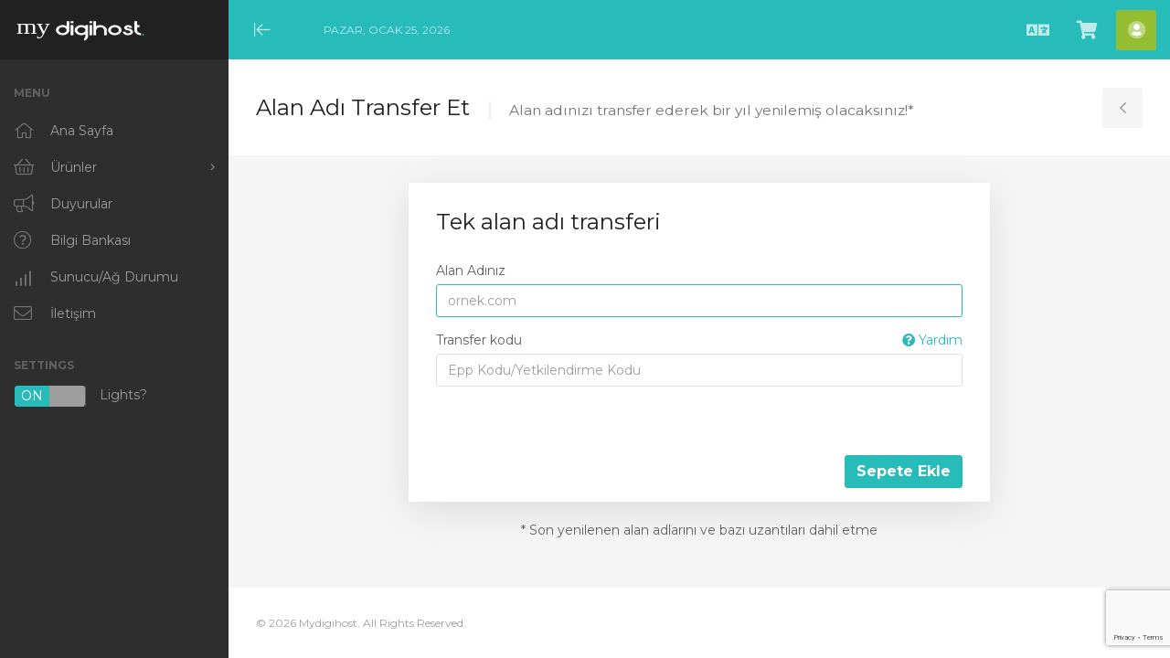

--- FILE ---
content_type: text/html; charset=utf-8
request_url: https://your.mydigihost.com/index.php?rp=/announcements/twitterfeed
body_size: 306
content:
<a class="twitter-timeline" href="https://twitter.com/" data-height="600" data-chrome="noheader nofooter" data-dnt="true">Tweets by </a>

<script async src="https://platform.twitter.com/widgets.js" charset="utf-8"></script>


<script>
    var observerConfig = { attributes: true, childList: true, subtree: true },
        observerTwitterWidget = new MutationObserver(removeRetweets),
        elementsWaitTimeout = null;

    function removeRetweets() {
        jQuery('#twitter-widget-0')
            .contents()
            .find('.timeline-Tweet--isRetweet')
            .parent('li')
            .remove();
    }

    function addTwitterWidgetObserverWhenNodeAvailable() {
        if (elementsWaitTimeout) {
            clearTimeout(elementsWaitTimeout);
        }

        var targetTwitterWidget = document.getElementById('twitter-widget-0');

        if (!targetTwitterWidget) {
            elementsWaitTimeout = window.setTimeout(addTwitterWidgetObserverWhenNodeAvailable, 500);
            return;
        }

        var targetTimelineTweets = targetTwitterWidget
            .contentWindow
            .document
            .getElementsByClassName('timeline-TweetList')[0];

        if (!targetTimelineTweets) {
            elementsWaitTimeout = window.setTimeout(addTwitterWidgetObserverWhenNodeAvailable, 500);
            return;
        }

        jQuery('#twitter-widget-0').contents().find('head').append("<style>.timeline-Tweet-text {font-size: 18px !important; line-height: 25px !important; margin-bottom: 0px !important;}</style>");

        removeRetweets();

        observerTwitterWidget.observe(targetTimelineTweets, observerConfig);
    }

    addTwitterWidgetObserverWhenNodeAvailable();
</script>


<p>
    Takip et @<a href="https://twitter.com/" target="_blank"></a> Son gelişmeler ve  &amp; teklifler hakında bilgi sahibi olmak için
</p>

--- FILE ---
content_type: text/html; charset=utf-8
request_url: https://www.google.com/recaptcha/api2/anchor?ar=1&k=6LecuI4qAAAAAOabxXPcPfEfNQbbO_Qwz5tvkqfV&co=aHR0cHM6Ly95b3VyLm15ZGlnaWhvc3QuY29tOjQ0Mw..&hl=en&v=PoyoqOPhxBO7pBk68S4YbpHZ&size=invisible&anchor-ms=20000&execute-ms=30000&cb=f0r3p0o7y0em
body_size: 49408
content:
<!DOCTYPE HTML><html dir="ltr" lang="en"><head><meta http-equiv="Content-Type" content="text/html; charset=UTF-8">
<meta http-equiv="X-UA-Compatible" content="IE=edge">
<title>reCAPTCHA</title>
<style type="text/css">
/* cyrillic-ext */
@font-face {
  font-family: 'Roboto';
  font-style: normal;
  font-weight: 400;
  font-stretch: 100%;
  src: url(//fonts.gstatic.com/s/roboto/v48/KFO7CnqEu92Fr1ME7kSn66aGLdTylUAMa3GUBHMdazTgWw.woff2) format('woff2');
  unicode-range: U+0460-052F, U+1C80-1C8A, U+20B4, U+2DE0-2DFF, U+A640-A69F, U+FE2E-FE2F;
}
/* cyrillic */
@font-face {
  font-family: 'Roboto';
  font-style: normal;
  font-weight: 400;
  font-stretch: 100%;
  src: url(//fonts.gstatic.com/s/roboto/v48/KFO7CnqEu92Fr1ME7kSn66aGLdTylUAMa3iUBHMdazTgWw.woff2) format('woff2');
  unicode-range: U+0301, U+0400-045F, U+0490-0491, U+04B0-04B1, U+2116;
}
/* greek-ext */
@font-face {
  font-family: 'Roboto';
  font-style: normal;
  font-weight: 400;
  font-stretch: 100%;
  src: url(//fonts.gstatic.com/s/roboto/v48/KFO7CnqEu92Fr1ME7kSn66aGLdTylUAMa3CUBHMdazTgWw.woff2) format('woff2');
  unicode-range: U+1F00-1FFF;
}
/* greek */
@font-face {
  font-family: 'Roboto';
  font-style: normal;
  font-weight: 400;
  font-stretch: 100%;
  src: url(//fonts.gstatic.com/s/roboto/v48/KFO7CnqEu92Fr1ME7kSn66aGLdTylUAMa3-UBHMdazTgWw.woff2) format('woff2');
  unicode-range: U+0370-0377, U+037A-037F, U+0384-038A, U+038C, U+038E-03A1, U+03A3-03FF;
}
/* math */
@font-face {
  font-family: 'Roboto';
  font-style: normal;
  font-weight: 400;
  font-stretch: 100%;
  src: url(//fonts.gstatic.com/s/roboto/v48/KFO7CnqEu92Fr1ME7kSn66aGLdTylUAMawCUBHMdazTgWw.woff2) format('woff2');
  unicode-range: U+0302-0303, U+0305, U+0307-0308, U+0310, U+0312, U+0315, U+031A, U+0326-0327, U+032C, U+032F-0330, U+0332-0333, U+0338, U+033A, U+0346, U+034D, U+0391-03A1, U+03A3-03A9, U+03B1-03C9, U+03D1, U+03D5-03D6, U+03F0-03F1, U+03F4-03F5, U+2016-2017, U+2034-2038, U+203C, U+2040, U+2043, U+2047, U+2050, U+2057, U+205F, U+2070-2071, U+2074-208E, U+2090-209C, U+20D0-20DC, U+20E1, U+20E5-20EF, U+2100-2112, U+2114-2115, U+2117-2121, U+2123-214F, U+2190, U+2192, U+2194-21AE, U+21B0-21E5, U+21F1-21F2, U+21F4-2211, U+2213-2214, U+2216-22FF, U+2308-230B, U+2310, U+2319, U+231C-2321, U+2336-237A, U+237C, U+2395, U+239B-23B7, U+23D0, U+23DC-23E1, U+2474-2475, U+25AF, U+25B3, U+25B7, U+25BD, U+25C1, U+25CA, U+25CC, U+25FB, U+266D-266F, U+27C0-27FF, U+2900-2AFF, U+2B0E-2B11, U+2B30-2B4C, U+2BFE, U+3030, U+FF5B, U+FF5D, U+1D400-1D7FF, U+1EE00-1EEFF;
}
/* symbols */
@font-face {
  font-family: 'Roboto';
  font-style: normal;
  font-weight: 400;
  font-stretch: 100%;
  src: url(//fonts.gstatic.com/s/roboto/v48/KFO7CnqEu92Fr1ME7kSn66aGLdTylUAMaxKUBHMdazTgWw.woff2) format('woff2');
  unicode-range: U+0001-000C, U+000E-001F, U+007F-009F, U+20DD-20E0, U+20E2-20E4, U+2150-218F, U+2190, U+2192, U+2194-2199, U+21AF, U+21E6-21F0, U+21F3, U+2218-2219, U+2299, U+22C4-22C6, U+2300-243F, U+2440-244A, U+2460-24FF, U+25A0-27BF, U+2800-28FF, U+2921-2922, U+2981, U+29BF, U+29EB, U+2B00-2BFF, U+4DC0-4DFF, U+FFF9-FFFB, U+10140-1018E, U+10190-1019C, U+101A0, U+101D0-101FD, U+102E0-102FB, U+10E60-10E7E, U+1D2C0-1D2D3, U+1D2E0-1D37F, U+1F000-1F0FF, U+1F100-1F1AD, U+1F1E6-1F1FF, U+1F30D-1F30F, U+1F315, U+1F31C, U+1F31E, U+1F320-1F32C, U+1F336, U+1F378, U+1F37D, U+1F382, U+1F393-1F39F, U+1F3A7-1F3A8, U+1F3AC-1F3AF, U+1F3C2, U+1F3C4-1F3C6, U+1F3CA-1F3CE, U+1F3D4-1F3E0, U+1F3ED, U+1F3F1-1F3F3, U+1F3F5-1F3F7, U+1F408, U+1F415, U+1F41F, U+1F426, U+1F43F, U+1F441-1F442, U+1F444, U+1F446-1F449, U+1F44C-1F44E, U+1F453, U+1F46A, U+1F47D, U+1F4A3, U+1F4B0, U+1F4B3, U+1F4B9, U+1F4BB, U+1F4BF, U+1F4C8-1F4CB, U+1F4D6, U+1F4DA, U+1F4DF, U+1F4E3-1F4E6, U+1F4EA-1F4ED, U+1F4F7, U+1F4F9-1F4FB, U+1F4FD-1F4FE, U+1F503, U+1F507-1F50B, U+1F50D, U+1F512-1F513, U+1F53E-1F54A, U+1F54F-1F5FA, U+1F610, U+1F650-1F67F, U+1F687, U+1F68D, U+1F691, U+1F694, U+1F698, U+1F6AD, U+1F6B2, U+1F6B9-1F6BA, U+1F6BC, U+1F6C6-1F6CF, U+1F6D3-1F6D7, U+1F6E0-1F6EA, U+1F6F0-1F6F3, U+1F6F7-1F6FC, U+1F700-1F7FF, U+1F800-1F80B, U+1F810-1F847, U+1F850-1F859, U+1F860-1F887, U+1F890-1F8AD, U+1F8B0-1F8BB, U+1F8C0-1F8C1, U+1F900-1F90B, U+1F93B, U+1F946, U+1F984, U+1F996, U+1F9E9, U+1FA00-1FA6F, U+1FA70-1FA7C, U+1FA80-1FA89, U+1FA8F-1FAC6, U+1FACE-1FADC, U+1FADF-1FAE9, U+1FAF0-1FAF8, U+1FB00-1FBFF;
}
/* vietnamese */
@font-face {
  font-family: 'Roboto';
  font-style: normal;
  font-weight: 400;
  font-stretch: 100%;
  src: url(//fonts.gstatic.com/s/roboto/v48/KFO7CnqEu92Fr1ME7kSn66aGLdTylUAMa3OUBHMdazTgWw.woff2) format('woff2');
  unicode-range: U+0102-0103, U+0110-0111, U+0128-0129, U+0168-0169, U+01A0-01A1, U+01AF-01B0, U+0300-0301, U+0303-0304, U+0308-0309, U+0323, U+0329, U+1EA0-1EF9, U+20AB;
}
/* latin-ext */
@font-face {
  font-family: 'Roboto';
  font-style: normal;
  font-weight: 400;
  font-stretch: 100%;
  src: url(//fonts.gstatic.com/s/roboto/v48/KFO7CnqEu92Fr1ME7kSn66aGLdTylUAMa3KUBHMdazTgWw.woff2) format('woff2');
  unicode-range: U+0100-02BA, U+02BD-02C5, U+02C7-02CC, U+02CE-02D7, U+02DD-02FF, U+0304, U+0308, U+0329, U+1D00-1DBF, U+1E00-1E9F, U+1EF2-1EFF, U+2020, U+20A0-20AB, U+20AD-20C0, U+2113, U+2C60-2C7F, U+A720-A7FF;
}
/* latin */
@font-face {
  font-family: 'Roboto';
  font-style: normal;
  font-weight: 400;
  font-stretch: 100%;
  src: url(//fonts.gstatic.com/s/roboto/v48/KFO7CnqEu92Fr1ME7kSn66aGLdTylUAMa3yUBHMdazQ.woff2) format('woff2');
  unicode-range: U+0000-00FF, U+0131, U+0152-0153, U+02BB-02BC, U+02C6, U+02DA, U+02DC, U+0304, U+0308, U+0329, U+2000-206F, U+20AC, U+2122, U+2191, U+2193, U+2212, U+2215, U+FEFF, U+FFFD;
}
/* cyrillic-ext */
@font-face {
  font-family: 'Roboto';
  font-style: normal;
  font-weight: 500;
  font-stretch: 100%;
  src: url(//fonts.gstatic.com/s/roboto/v48/KFO7CnqEu92Fr1ME7kSn66aGLdTylUAMa3GUBHMdazTgWw.woff2) format('woff2');
  unicode-range: U+0460-052F, U+1C80-1C8A, U+20B4, U+2DE0-2DFF, U+A640-A69F, U+FE2E-FE2F;
}
/* cyrillic */
@font-face {
  font-family: 'Roboto';
  font-style: normal;
  font-weight: 500;
  font-stretch: 100%;
  src: url(//fonts.gstatic.com/s/roboto/v48/KFO7CnqEu92Fr1ME7kSn66aGLdTylUAMa3iUBHMdazTgWw.woff2) format('woff2');
  unicode-range: U+0301, U+0400-045F, U+0490-0491, U+04B0-04B1, U+2116;
}
/* greek-ext */
@font-face {
  font-family: 'Roboto';
  font-style: normal;
  font-weight: 500;
  font-stretch: 100%;
  src: url(//fonts.gstatic.com/s/roboto/v48/KFO7CnqEu92Fr1ME7kSn66aGLdTylUAMa3CUBHMdazTgWw.woff2) format('woff2');
  unicode-range: U+1F00-1FFF;
}
/* greek */
@font-face {
  font-family: 'Roboto';
  font-style: normal;
  font-weight: 500;
  font-stretch: 100%;
  src: url(//fonts.gstatic.com/s/roboto/v48/KFO7CnqEu92Fr1ME7kSn66aGLdTylUAMa3-UBHMdazTgWw.woff2) format('woff2');
  unicode-range: U+0370-0377, U+037A-037F, U+0384-038A, U+038C, U+038E-03A1, U+03A3-03FF;
}
/* math */
@font-face {
  font-family: 'Roboto';
  font-style: normal;
  font-weight: 500;
  font-stretch: 100%;
  src: url(//fonts.gstatic.com/s/roboto/v48/KFO7CnqEu92Fr1ME7kSn66aGLdTylUAMawCUBHMdazTgWw.woff2) format('woff2');
  unicode-range: U+0302-0303, U+0305, U+0307-0308, U+0310, U+0312, U+0315, U+031A, U+0326-0327, U+032C, U+032F-0330, U+0332-0333, U+0338, U+033A, U+0346, U+034D, U+0391-03A1, U+03A3-03A9, U+03B1-03C9, U+03D1, U+03D5-03D6, U+03F0-03F1, U+03F4-03F5, U+2016-2017, U+2034-2038, U+203C, U+2040, U+2043, U+2047, U+2050, U+2057, U+205F, U+2070-2071, U+2074-208E, U+2090-209C, U+20D0-20DC, U+20E1, U+20E5-20EF, U+2100-2112, U+2114-2115, U+2117-2121, U+2123-214F, U+2190, U+2192, U+2194-21AE, U+21B0-21E5, U+21F1-21F2, U+21F4-2211, U+2213-2214, U+2216-22FF, U+2308-230B, U+2310, U+2319, U+231C-2321, U+2336-237A, U+237C, U+2395, U+239B-23B7, U+23D0, U+23DC-23E1, U+2474-2475, U+25AF, U+25B3, U+25B7, U+25BD, U+25C1, U+25CA, U+25CC, U+25FB, U+266D-266F, U+27C0-27FF, U+2900-2AFF, U+2B0E-2B11, U+2B30-2B4C, U+2BFE, U+3030, U+FF5B, U+FF5D, U+1D400-1D7FF, U+1EE00-1EEFF;
}
/* symbols */
@font-face {
  font-family: 'Roboto';
  font-style: normal;
  font-weight: 500;
  font-stretch: 100%;
  src: url(//fonts.gstatic.com/s/roboto/v48/KFO7CnqEu92Fr1ME7kSn66aGLdTylUAMaxKUBHMdazTgWw.woff2) format('woff2');
  unicode-range: U+0001-000C, U+000E-001F, U+007F-009F, U+20DD-20E0, U+20E2-20E4, U+2150-218F, U+2190, U+2192, U+2194-2199, U+21AF, U+21E6-21F0, U+21F3, U+2218-2219, U+2299, U+22C4-22C6, U+2300-243F, U+2440-244A, U+2460-24FF, U+25A0-27BF, U+2800-28FF, U+2921-2922, U+2981, U+29BF, U+29EB, U+2B00-2BFF, U+4DC0-4DFF, U+FFF9-FFFB, U+10140-1018E, U+10190-1019C, U+101A0, U+101D0-101FD, U+102E0-102FB, U+10E60-10E7E, U+1D2C0-1D2D3, U+1D2E0-1D37F, U+1F000-1F0FF, U+1F100-1F1AD, U+1F1E6-1F1FF, U+1F30D-1F30F, U+1F315, U+1F31C, U+1F31E, U+1F320-1F32C, U+1F336, U+1F378, U+1F37D, U+1F382, U+1F393-1F39F, U+1F3A7-1F3A8, U+1F3AC-1F3AF, U+1F3C2, U+1F3C4-1F3C6, U+1F3CA-1F3CE, U+1F3D4-1F3E0, U+1F3ED, U+1F3F1-1F3F3, U+1F3F5-1F3F7, U+1F408, U+1F415, U+1F41F, U+1F426, U+1F43F, U+1F441-1F442, U+1F444, U+1F446-1F449, U+1F44C-1F44E, U+1F453, U+1F46A, U+1F47D, U+1F4A3, U+1F4B0, U+1F4B3, U+1F4B9, U+1F4BB, U+1F4BF, U+1F4C8-1F4CB, U+1F4D6, U+1F4DA, U+1F4DF, U+1F4E3-1F4E6, U+1F4EA-1F4ED, U+1F4F7, U+1F4F9-1F4FB, U+1F4FD-1F4FE, U+1F503, U+1F507-1F50B, U+1F50D, U+1F512-1F513, U+1F53E-1F54A, U+1F54F-1F5FA, U+1F610, U+1F650-1F67F, U+1F687, U+1F68D, U+1F691, U+1F694, U+1F698, U+1F6AD, U+1F6B2, U+1F6B9-1F6BA, U+1F6BC, U+1F6C6-1F6CF, U+1F6D3-1F6D7, U+1F6E0-1F6EA, U+1F6F0-1F6F3, U+1F6F7-1F6FC, U+1F700-1F7FF, U+1F800-1F80B, U+1F810-1F847, U+1F850-1F859, U+1F860-1F887, U+1F890-1F8AD, U+1F8B0-1F8BB, U+1F8C0-1F8C1, U+1F900-1F90B, U+1F93B, U+1F946, U+1F984, U+1F996, U+1F9E9, U+1FA00-1FA6F, U+1FA70-1FA7C, U+1FA80-1FA89, U+1FA8F-1FAC6, U+1FACE-1FADC, U+1FADF-1FAE9, U+1FAF0-1FAF8, U+1FB00-1FBFF;
}
/* vietnamese */
@font-face {
  font-family: 'Roboto';
  font-style: normal;
  font-weight: 500;
  font-stretch: 100%;
  src: url(//fonts.gstatic.com/s/roboto/v48/KFO7CnqEu92Fr1ME7kSn66aGLdTylUAMa3OUBHMdazTgWw.woff2) format('woff2');
  unicode-range: U+0102-0103, U+0110-0111, U+0128-0129, U+0168-0169, U+01A0-01A1, U+01AF-01B0, U+0300-0301, U+0303-0304, U+0308-0309, U+0323, U+0329, U+1EA0-1EF9, U+20AB;
}
/* latin-ext */
@font-face {
  font-family: 'Roboto';
  font-style: normal;
  font-weight: 500;
  font-stretch: 100%;
  src: url(//fonts.gstatic.com/s/roboto/v48/KFO7CnqEu92Fr1ME7kSn66aGLdTylUAMa3KUBHMdazTgWw.woff2) format('woff2');
  unicode-range: U+0100-02BA, U+02BD-02C5, U+02C7-02CC, U+02CE-02D7, U+02DD-02FF, U+0304, U+0308, U+0329, U+1D00-1DBF, U+1E00-1E9F, U+1EF2-1EFF, U+2020, U+20A0-20AB, U+20AD-20C0, U+2113, U+2C60-2C7F, U+A720-A7FF;
}
/* latin */
@font-face {
  font-family: 'Roboto';
  font-style: normal;
  font-weight: 500;
  font-stretch: 100%;
  src: url(//fonts.gstatic.com/s/roboto/v48/KFO7CnqEu92Fr1ME7kSn66aGLdTylUAMa3yUBHMdazQ.woff2) format('woff2');
  unicode-range: U+0000-00FF, U+0131, U+0152-0153, U+02BB-02BC, U+02C6, U+02DA, U+02DC, U+0304, U+0308, U+0329, U+2000-206F, U+20AC, U+2122, U+2191, U+2193, U+2212, U+2215, U+FEFF, U+FFFD;
}
/* cyrillic-ext */
@font-face {
  font-family: 'Roboto';
  font-style: normal;
  font-weight: 900;
  font-stretch: 100%;
  src: url(//fonts.gstatic.com/s/roboto/v48/KFO7CnqEu92Fr1ME7kSn66aGLdTylUAMa3GUBHMdazTgWw.woff2) format('woff2');
  unicode-range: U+0460-052F, U+1C80-1C8A, U+20B4, U+2DE0-2DFF, U+A640-A69F, U+FE2E-FE2F;
}
/* cyrillic */
@font-face {
  font-family: 'Roboto';
  font-style: normal;
  font-weight: 900;
  font-stretch: 100%;
  src: url(//fonts.gstatic.com/s/roboto/v48/KFO7CnqEu92Fr1ME7kSn66aGLdTylUAMa3iUBHMdazTgWw.woff2) format('woff2');
  unicode-range: U+0301, U+0400-045F, U+0490-0491, U+04B0-04B1, U+2116;
}
/* greek-ext */
@font-face {
  font-family: 'Roboto';
  font-style: normal;
  font-weight: 900;
  font-stretch: 100%;
  src: url(//fonts.gstatic.com/s/roboto/v48/KFO7CnqEu92Fr1ME7kSn66aGLdTylUAMa3CUBHMdazTgWw.woff2) format('woff2');
  unicode-range: U+1F00-1FFF;
}
/* greek */
@font-face {
  font-family: 'Roboto';
  font-style: normal;
  font-weight: 900;
  font-stretch: 100%;
  src: url(//fonts.gstatic.com/s/roboto/v48/KFO7CnqEu92Fr1ME7kSn66aGLdTylUAMa3-UBHMdazTgWw.woff2) format('woff2');
  unicode-range: U+0370-0377, U+037A-037F, U+0384-038A, U+038C, U+038E-03A1, U+03A3-03FF;
}
/* math */
@font-face {
  font-family: 'Roboto';
  font-style: normal;
  font-weight: 900;
  font-stretch: 100%;
  src: url(//fonts.gstatic.com/s/roboto/v48/KFO7CnqEu92Fr1ME7kSn66aGLdTylUAMawCUBHMdazTgWw.woff2) format('woff2');
  unicode-range: U+0302-0303, U+0305, U+0307-0308, U+0310, U+0312, U+0315, U+031A, U+0326-0327, U+032C, U+032F-0330, U+0332-0333, U+0338, U+033A, U+0346, U+034D, U+0391-03A1, U+03A3-03A9, U+03B1-03C9, U+03D1, U+03D5-03D6, U+03F0-03F1, U+03F4-03F5, U+2016-2017, U+2034-2038, U+203C, U+2040, U+2043, U+2047, U+2050, U+2057, U+205F, U+2070-2071, U+2074-208E, U+2090-209C, U+20D0-20DC, U+20E1, U+20E5-20EF, U+2100-2112, U+2114-2115, U+2117-2121, U+2123-214F, U+2190, U+2192, U+2194-21AE, U+21B0-21E5, U+21F1-21F2, U+21F4-2211, U+2213-2214, U+2216-22FF, U+2308-230B, U+2310, U+2319, U+231C-2321, U+2336-237A, U+237C, U+2395, U+239B-23B7, U+23D0, U+23DC-23E1, U+2474-2475, U+25AF, U+25B3, U+25B7, U+25BD, U+25C1, U+25CA, U+25CC, U+25FB, U+266D-266F, U+27C0-27FF, U+2900-2AFF, U+2B0E-2B11, U+2B30-2B4C, U+2BFE, U+3030, U+FF5B, U+FF5D, U+1D400-1D7FF, U+1EE00-1EEFF;
}
/* symbols */
@font-face {
  font-family: 'Roboto';
  font-style: normal;
  font-weight: 900;
  font-stretch: 100%;
  src: url(//fonts.gstatic.com/s/roboto/v48/KFO7CnqEu92Fr1ME7kSn66aGLdTylUAMaxKUBHMdazTgWw.woff2) format('woff2');
  unicode-range: U+0001-000C, U+000E-001F, U+007F-009F, U+20DD-20E0, U+20E2-20E4, U+2150-218F, U+2190, U+2192, U+2194-2199, U+21AF, U+21E6-21F0, U+21F3, U+2218-2219, U+2299, U+22C4-22C6, U+2300-243F, U+2440-244A, U+2460-24FF, U+25A0-27BF, U+2800-28FF, U+2921-2922, U+2981, U+29BF, U+29EB, U+2B00-2BFF, U+4DC0-4DFF, U+FFF9-FFFB, U+10140-1018E, U+10190-1019C, U+101A0, U+101D0-101FD, U+102E0-102FB, U+10E60-10E7E, U+1D2C0-1D2D3, U+1D2E0-1D37F, U+1F000-1F0FF, U+1F100-1F1AD, U+1F1E6-1F1FF, U+1F30D-1F30F, U+1F315, U+1F31C, U+1F31E, U+1F320-1F32C, U+1F336, U+1F378, U+1F37D, U+1F382, U+1F393-1F39F, U+1F3A7-1F3A8, U+1F3AC-1F3AF, U+1F3C2, U+1F3C4-1F3C6, U+1F3CA-1F3CE, U+1F3D4-1F3E0, U+1F3ED, U+1F3F1-1F3F3, U+1F3F5-1F3F7, U+1F408, U+1F415, U+1F41F, U+1F426, U+1F43F, U+1F441-1F442, U+1F444, U+1F446-1F449, U+1F44C-1F44E, U+1F453, U+1F46A, U+1F47D, U+1F4A3, U+1F4B0, U+1F4B3, U+1F4B9, U+1F4BB, U+1F4BF, U+1F4C8-1F4CB, U+1F4D6, U+1F4DA, U+1F4DF, U+1F4E3-1F4E6, U+1F4EA-1F4ED, U+1F4F7, U+1F4F9-1F4FB, U+1F4FD-1F4FE, U+1F503, U+1F507-1F50B, U+1F50D, U+1F512-1F513, U+1F53E-1F54A, U+1F54F-1F5FA, U+1F610, U+1F650-1F67F, U+1F687, U+1F68D, U+1F691, U+1F694, U+1F698, U+1F6AD, U+1F6B2, U+1F6B9-1F6BA, U+1F6BC, U+1F6C6-1F6CF, U+1F6D3-1F6D7, U+1F6E0-1F6EA, U+1F6F0-1F6F3, U+1F6F7-1F6FC, U+1F700-1F7FF, U+1F800-1F80B, U+1F810-1F847, U+1F850-1F859, U+1F860-1F887, U+1F890-1F8AD, U+1F8B0-1F8BB, U+1F8C0-1F8C1, U+1F900-1F90B, U+1F93B, U+1F946, U+1F984, U+1F996, U+1F9E9, U+1FA00-1FA6F, U+1FA70-1FA7C, U+1FA80-1FA89, U+1FA8F-1FAC6, U+1FACE-1FADC, U+1FADF-1FAE9, U+1FAF0-1FAF8, U+1FB00-1FBFF;
}
/* vietnamese */
@font-face {
  font-family: 'Roboto';
  font-style: normal;
  font-weight: 900;
  font-stretch: 100%;
  src: url(//fonts.gstatic.com/s/roboto/v48/KFO7CnqEu92Fr1ME7kSn66aGLdTylUAMa3OUBHMdazTgWw.woff2) format('woff2');
  unicode-range: U+0102-0103, U+0110-0111, U+0128-0129, U+0168-0169, U+01A0-01A1, U+01AF-01B0, U+0300-0301, U+0303-0304, U+0308-0309, U+0323, U+0329, U+1EA0-1EF9, U+20AB;
}
/* latin-ext */
@font-face {
  font-family: 'Roboto';
  font-style: normal;
  font-weight: 900;
  font-stretch: 100%;
  src: url(//fonts.gstatic.com/s/roboto/v48/KFO7CnqEu92Fr1ME7kSn66aGLdTylUAMa3KUBHMdazTgWw.woff2) format('woff2');
  unicode-range: U+0100-02BA, U+02BD-02C5, U+02C7-02CC, U+02CE-02D7, U+02DD-02FF, U+0304, U+0308, U+0329, U+1D00-1DBF, U+1E00-1E9F, U+1EF2-1EFF, U+2020, U+20A0-20AB, U+20AD-20C0, U+2113, U+2C60-2C7F, U+A720-A7FF;
}
/* latin */
@font-face {
  font-family: 'Roboto';
  font-style: normal;
  font-weight: 900;
  font-stretch: 100%;
  src: url(//fonts.gstatic.com/s/roboto/v48/KFO7CnqEu92Fr1ME7kSn66aGLdTylUAMa3yUBHMdazQ.woff2) format('woff2');
  unicode-range: U+0000-00FF, U+0131, U+0152-0153, U+02BB-02BC, U+02C6, U+02DA, U+02DC, U+0304, U+0308, U+0329, U+2000-206F, U+20AC, U+2122, U+2191, U+2193, U+2212, U+2215, U+FEFF, U+FFFD;
}

</style>
<link rel="stylesheet" type="text/css" href="https://www.gstatic.com/recaptcha/releases/PoyoqOPhxBO7pBk68S4YbpHZ/styles__ltr.css">
<script nonce="DAhcxyyWCp7ebqYRC5HnwA" type="text/javascript">window['__recaptcha_api'] = 'https://www.google.com/recaptcha/api2/';</script>
<script type="text/javascript" src="https://www.gstatic.com/recaptcha/releases/PoyoqOPhxBO7pBk68S4YbpHZ/recaptcha__en.js" nonce="DAhcxyyWCp7ebqYRC5HnwA">
      
    </script></head>
<body><div id="rc-anchor-alert" class="rc-anchor-alert"></div>
<input type="hidden" id="recaptcha-token" value="[base64]">
<script type="text/javascript" nonce="DAhcxyyWCp7ebqYRC5HnwA">
      recaptcha.anchor.Main.init("[\x22ainput\x22,[\x22bgdata\x22,\x22\x22,\[base64]/[base64]/[base64]/bmV3IHJbeF0oY1swXSk6RT09Mj9uZXcgclt4XShjWzBdLGNbMV0pOkU9PTM/bmV3IHJbeF0oY1swXSxjWzFdLGNbMl0pOkU9PTQ/[base64]/[base64]/[base64]/[base64]/[base64]/[base64]/[base64]/[base64]\x22,\[base64]\\u003d\\u003d\x22,\x22wrFgw5VJw6YOw4o8Kg3CihnDoUEGw5TCjyBCC8O9wpEgwp5XGMKbw6zCmsOYPsK9wonDuA3CmjHCjDbDlsKAASUuwoBxWXIkwr7Dono7IhvCk8KPO8KXNXzDrMOER8OIUsKmQ2vDrCXCrMObTUsmWMOAc8KRwpDDoX/Ds0gNwqrDhMO+R8Ohw53CvknDicODw63DrsKALsOMwrvDoRRBw5ByI8KLw6PDmXdIc23DiCFdw6/CjsKDVsO1w5zDusK6CMK0w59LTMOhTMKAIcK7LEYgwplqwrF+woRwwonDhmRzwoxRQVHClEwzwozDsMOUGQ8Pf3FKSSLDhMO1wonDoj5Nw7kgHxhZAnBYwok9W3gCIU0wME/ChDh5w6nDpxPCp8Krw53Ck0Z7Lm44wpDDiHDCnsOrw6Z+w5Zdw7XDosKgwoMvaTjCh8K3wrUlwoRnwpXCs8KGw4rDu39XewNKw6xVM2AhVCDDj8KuwrtVYXdGTHM/wq3CnXTDt2zDowrCuC/DisKnXjoDw5vDug1kw7/Ci8OIKx/Dm8OHe8KbwpJnScKiw7RFEDTDsH7Dm1bDlEpWwplhw7cWdcKxw6kbwrpBIidyw7XCphTDuEU/w5FdZDnCpcKBciIiwokyW8OyXMO+wo3DkcKTZ01CwosBwq0GM8OZw4ITHMKhw4toesKRwp1+Z8OWwowcL8KyB8O7FMK5G8Ojd8OyMRbCusKsw69zwoXDpDPCuVnChsKswoM9ZVkgF0fCk8OxwrrDiAzChMKpfMKQExEcSsK3wp1AEMOawpMYTMOLwrFfW8O/HsOqw4Y2GcKJCcOIwq3CmX5Bw6wYX0fDg1PCm8KJwrHDkmYJOCjDscOEwpA9w4XCpcOXw6jDq0TCmAs9IW08D8O9wrRraMOxw43ClsKIVcKLDcKowpEzwp/DgWTCgcK3eH4/GAbDkMKHF8OIwpTDrcKSZATCjQXDsX5sw7LChsO/w5wXwrPCnETDq3LDliVZR0YcE8KeXMOfVsOnw4IOwrEJERrDrGc5w61vB2TDisO9wpR8bMK3woc8c1tGwpRFw4Y6aMOWfRjDpkUsfMOuBBAZYMKgwqgcw6XDuMOCWwjDixzDkTHClcO5Mw3CrsOuw6vDhG/CnsOjwpbDsQtYw7/ChsOmMTxIwqI8w5UBHR/DnlxLMcOhwpJ8wp/DjBV1woNjU8ORQMKbwoLCkcKRwp7CqWsswqd7wrvCgMOIwpzDrW7Dl8OMCMKlwpPCsTJCKU0iHgPCmcK1wolUw7pEwqEcIsKdLMKKwqLDuAXCqgYRw7xtP3/DqcKzwoFceGNNPcKFwqYGZ8OXbXV9w7ATwqlhCx3ClMORw4/CjsOOKQxmw67DkcKOwqvDmxLDnGLDoW/CscO8w6REw6wcw5XDoRjCjxgdwr8KQjDDmMKELQDDsMKmCAPCv8O1UMKAWS/DsMKww7HCuVcnI8OCw4jCvw8Rw6NFwqjDtDUlw4o6cj14TcOdwo1Tw5U/wq4eJWJ8w54YwptEZ0gLK8OBw4LDokx4w5pOcx46fXXDs8KGw4V4Y8OxDcOzA8OxK8Kmwp/CkDwiw5XCmcKaAsKrw5l7PMOLeSJ+JWFqw7lPwpJUBsOVH0LCqgwuEsOJwprDu8Kow5IHLwrDpcOBTx1vd8KNwrTCnMKCw6jDpcKfwqjDkcORw5/Cqw5TU8Kcwr8OUR4mw5nDiCXDjcO7w5fDocOjTsOZw7zChMKLwrfCpTZ6wq8CWcOqwoNmwodSw57Dl8ORMEPCqlDCkTEJwqw/J8O5wqPDvMKSVsONw6jCvcKdw51kFg7DoMKYwrPDssOLfUTComtFwr7Dlhs8w7nCo1nCg3RKVUt7cMO+GVV9bEDCskzCmcOAwoLCs8OEBRLCnWXCrxAGACDCpsOrwrNUw6dpwoZBw79fRiDCpkDDm8OlX8O9CcKXSTo7wq/[base64]/[base64]/wp/Dp8Oswok/w40dw5ofwpvDh8KFd8OePMOzwop2wo/CsVTCtsO3K0x2ZcOKE8KTcF94REvCusOoZMO+w6oXMcK2wrVAwrB2wppDTsKnwo7CuMO/woAdHMKhRsOKQz/Dr8KHwovDpcK0wrHChnJrO8KRwpfCnkgdw6nDisOOC8ONw4bClMOjWVhxw7rCtx8ewqDCo8KQdFsHecOFZAbDu8OAwqvDmilKEsK/K0DDlcKWXyAsb8OWaU1Nw4TCmkkkw7BWBynDvcK1wq7DkMOjw6jDlcOyWsOvw6PCjsOWUsObw7fDhcKQwpvDhHwuFcOtwqLDnMKWw6UMHx4HRsOsw6/DvzJKw4BJw5XDp01UwoPDk07CicKNw4HDvcO5wqrCicKzdcOlM8KJdcOmw4B/wrxCw4xYw5/CucOcw5MuVcKkYXDCuCjCsCvDr8KRwrvCoG3Co8KNVWh4fgrDoCjCl8OEWMKgb3LCqMKmBnItAcO0XnDCkcKdH8Oww4BHYkIdw5rDocKzwp7DrwYwwo/DmcKfMcOuesK7AxvDvHM0AX/[base64]/wqRAwqtOPCPCqTwwworDnMKbwqVJbMK3bz7DqDPDjcOVwoUQNsOlw6Zyf8OqwpvCrMKLw4bDsMKvw54Dw6EAYsO7wq8lwpbCiABmEcKJw67CjzhrwrfCnsOoBwlCwr9Hwr3CvMKkwrg1PsKVwpg3wojDjMOoLsKwGsO/w5A0HDbCuMO4w5t2BkjDim/CkH9Nw6HColMCwr7CnsOsFcKUACEHwrXDocK1A1rDocKlOFTDjVfCsQTDqTkufcOQG8K9V8Ohw5Yhw51OwqXDjcK3woXCoCjCq8O+wrsxw7XDtVnDlXBqMFEMQjzCp8KvwqkuLMOPwo52wr4pwo9YecKlw7/DgcOhKg4of8OGwpECw5nCjSIfO8OFHjzClMObHcOxZ8O+w7kVw71PX8OeDsKUHcOQw7HDuMKEw6HCu8OCLRnCjcOGwpsNw5jDqV9Yw79cwpPDvjkmwrfCvUNpwonCrsKKLxIMIMKDw5BpDWvDpXHDpsKnw6Vgwo/DvHTCscKKw7AtJAwjwrtYwrrCq8KNAcKgwqzDt8Ohw4IUw5nDmsOcwpoVNsO9wrEKw4nCrAgJFSITw5DDnCYgw7DCjsOlKcOJwo9dL8OaaMOFwr8PwrrCpcObwqLDl0PDvQXDqw/DlwHCh8KYYXTDv8OKw7dESXrCnznCo2bDrTnDnDNfwqfCvMOgHV8ewqo/w5TDisOtwpo4D8O+cMKEw4ZEwo55Q8Kiw4DCnsOpw64ZeMOxHRPCuTDDhcKDWlDCi2NuKcOuwqsOw77Cr8KQGw3CpBIkJcKTHsK6FDU7w74uFcOVOcOLF8OYwq9ow7hHRcOTw69dKhNHwpZ0UcKiwp1Iw6pPw6/[base64]/DucOjwp3DgizCucKXTsOJwogBA3XDmFrCgcOhw4nCrMKJw4bCkjzCmMO+wrg6TcK8asKpA1Apw59kw5wVWnAdGMO1bGTDoiPCosKqUQTCsmzDk3gESMODwqjCqcOGw6hvwroXw7JSRsOudsK2RcK/[base64]/wpYjGWAFw5gBwpTDl8Kywq46ZT/[base64]/F3AxCix5woTCiUnCmcKLVCfDsn/Ch2YZTF3DmiAIBMKYR8OAH2XDq3TDsMK5wr1NwrMUJEPCk8Kbw7E3E1fCjQrDkFR3KcOxw53DuwdCw7vCnsOJOVsUw47CscO7aG/CiUQww6lNW8KMQsKdw6/Dvn/CoMKzw6DCh8Kfwrx+UsONwonCkDUzw4fDgcO3cyfCgTxvHQTCsF3Dq8OOw5tOKSTDqj/DrMOPwrghwpzDnlLDtyVHwrfCkjvClcOgNHALEmPCvAPDucOzw6TCncK/[base64]/Ds8KCXDp7PsKeVcKuImrCucOywpogPMOTGhYuw43CusOubcKHw5nCv23CuUAOYgwncnLDi8Kewq/[base64]/ChcKFIMK3w4M/OFXCjVkWKzvDicOEETbDhnLDkhxXw6BwB2XCrmUDw6LDmDERwqvCmMOAw7rChCLDnsKVw6pfwprDicOiw6E9w4JXw47DmxfDhsKdP0kOZMKhOjY2PMO/wrTCicOYw7vCvMK7w4LCrMKtfzzDoMKBwqvDusOxe293w4FkFFNYf8OvMcOEW8KBw69Sw7dLHQsUwoXCnQwLwpQPwrbCqFQXw4jCmsORwofDuytDd39MLSjDiMOpCAlFwqV7U8OPw6NUVsOQJMKRw67DuTjDiMOOw7/CsCd5wpnDlCLCkcK1bMKjw5vCjElKw4RgP8Kcw4pEIW7CpElcVMOJwo7Dk8Odw7TCskZWwrgzKQnCtxDCkzHDncKRPxUwwqPDsMKhw5DCvMKTwqTCgsOtJzzCqcKQw5LDiklWw6fCrV3CjMO3f8Kiw6HDkcKqImzDlF/Ch8OhBcKIwoXDvGxJw7zCv8Oaw5p0HMKBKUHCsMKhYFxswp/CkxhEGMOBwp9CecKJw7hSwpwuw4kGwrYkdcKkwrvCjcKfwqnDr8KiLk3Di1DDkknDgA5Mwq/CvxQnZMKMw6pkZ8KsKwc7UhxRV8OMwrbDtcOlwqbCrcKlCcOCM2diE8K8QyggwpHDsMKPw6HCrsOywq8iw6h9dcKDwpPCilrDkG8XwqJNw6FSw7jCm2tYUkIwwrMGw4vCt8K6NkA6T8Klw5sUJDZqw7VBw54oK2Y4wpjCil/DsUQ+WMKQZTvCn8OXG3h0ElfDicONw7jDjygWDcOXw5DCuWJjD03CuA7Di1V4w41lK8OCw4/CmcK9WikAwpXDsC3CijFqw4wXw5/[base64]/DmwxRw5kNaHPCvg7Ds8OXA8KYWDQpJMKzX8Ovbm/DuAzDusKPaB7CrsO2wqrCp34CAcOZM8Odw6ktYcOnw4jCqhASw4fCmMOFYQvDshfCoMKgw4rDkyXDk0U9TsOOGj/DqVjCrMKJw5Ama8ObdAcTGsKuw7HCgHHCpMOHLMKHw4vDkcOFw5gXByjDs0TDowJCw7tlwobCl8O+w7DCtcKsw53DnwhsSsKVeVIhWErDv18fwpvDpAvCj03CnsKhwpttw4QNPcKbe8OnGMKjw7F/fxHDl8KKw7ZVWcObbx/Ct8KGw77DvcOmdx/CticzT8Klw6LCulLConfCtCjCrcKEFsORw5VneMO/fhVeHsOZw63Cs8KkwpB3WV3DvMO0w7/Ck2bDgQHDpEoiNcOUTcOCw4rCnsOkwpnDug/Cq8KbWcKKCkDDp8K0woxTBUzDsAHDtMK9QAl6w65cw71bw6dTw6/Cp8OWT8OywqnDmsOMTDQVwqUlwrs5acOXC1dZwp5awp/CuMOUOixIMMOrwpHClMOcwojCrj49IMOqG8KZGyslWGnCpH0Ew7/DjcOdwqXCmMKAw5DChsKHwoUZw43Dqi4jwosaOyASScK/w4PDtjLCpj3Dsh9pw4/[base64]/w4k6RMKXIMKof8K2VkNGKsOYDH5rah/DhnjCoTQ2ccO9w5bCrcODw68fDW/[base64]/DscKmGAZrw6TDkyDDosO/w4B/woIcMMK9AsOlVsKMNwzDjGPCocOlH1tgw6tvwr5MwpXCoHcnZVUfPcO1wqtlWiHCpcK8AMK9P8K/w7Jcw6HDkHfCggPCpXzDmsKWP8KhWmxDGm93UcKhS8OlE8OBZEgPw5LDtVTDq8ObdMKzwrvCg8KywqpsQsKPwoPCnQLDt8KXwq/Cm1ZtwrdCwqvCk8KVw77DiWXDqw4Owo3Cj8K4w5Ypwp3DuhMRwrnClnJfCcOsNsOMwpNvw61uw7HCssOLQVlgw7xNw53ChGHCmnfDj0/DuUAWwppMSsOAd1nDriIRenpWZ8KJwpPCmQg0wpvDkcOrw57DrGReN3ktw73CqGTCgV5lJi5ZWsK7w5lHR8Kuw67ChzU2Z8KTwq7CrcO5fsKPGMOJwpxnbsOsDR0zS8Osw5jCjMKAwqxpw7EVQGrCv37CvMKVw6jDoMKiHTFeImI/[base64]/IcKCVDjCsWlPQ8KGwpU3w41zwrnDoMOYwpbChcKaOsOUeQ/Dj8OEwo/[base64]/DssKGIxA8BS3Dr8KaQgPCrxnCihLCncK/wpXDssOVCEvDijZ/wq5hw6Bxwo89wodJScOSFV9eXQ7CqMKbwrRgw4AvF8ORwpdKw7zDilfDg8KoUMKNwr7Ct8KMP8KcwpXCssO+VsO3UsKow53Cg8OawqMBwoRJw5rDq0wmwrTCiAzCqsKBwrBLwovCpMOzUG3CjMK/DxHDoV/[base64]/Cixo3w7DCiCrDtmbDlTVQNcOdwogcw5kOAcOZwp/DucKbSgLCoSAOYgLCr8OTHcK4woTDkQfCiHFKfMKgw689w7tVMjM+w5PDh8KJYsOfScK5wo15wqvDhTvDjcKgFQ/[base64]/DrcK8w7zDvMO0OxLCvXHDl8Opw5DCn8OOSsKzw5/[base64]/CiMKhwr3Cl2o+J3DDtMOAbsKtw7Z/[base64]/Dh05sw4TDhBzDqQZ/w6HDp14Pw7MVw6jDrRHCthoqw5rCgFRuEHRRJV3DimI2GsO/d3rCp8OnG8ONwp9wMMKwworCisOGw7HCmxXCoigqJjc1K2h8w4PDoD5Oaw3Cpn1RwqHCk8Oww45JHcOHwrnCql4jIsK9AnfCvCfCnlwVwqrChcOkHT5Aw6/[base64]/CrgbCnTrDl0rCn0dmc8OQXgVUJcOfwpPDtR1mw7XCvCXDg8KxBMKDNVXDq8K+w47CkwXDr0UQw7DCv1hTaEdQw7xFEsOwRMKiw6jCmlPCr0HCncKofMOkPT9WaDwGw7LDoMKaw4/DuUJDYDPDlBotPcOGbUJRVDHDsmjCkw03wq4PwqouV8K9wqFzw6oDwrU/ccOHTlwKGAHCuX/CrSkoXiA+AwPDpMK0w7Jow6XDocO1w78twoLCj8KRMiF4wo/CuwnCjmlpcsOMQcKHwoPCpMOUwq/CtMOldlHDhsOkRHTDomBlZXNLwqJ2woQJw43CtcK0wrDCoMKBwpMjZT3Dsn8lw4TChMKYdRZGw4Z/w71xw7TCssKAw6zDr8OebjRVwpg0wr9OSQHCusKtw4J1wqU3w647QyTDgsKMMRF/ABDCpsK5H8K+wp7DhcOVasKIw7opJMKrwpMRwrzCp8KPVWdKwpUsw5hLwpIUw7/DsMK/[base64]/Cj1XCpkXCpE41w6DDuMKgFMK2wqN1QjcnwqfCiMOCaX3ChHNXwqccw7ByOsK6axIfTcK6F3LDtAI/wp4hwpfDusOVe8KaacOywqsqw4bCgMOkPMKzWsKKEMO6PHJ5wr7Cg8K4cibDpUHDvcKldF8Aby8UGgrCo8O8OMKYwodXEcOmw6VGAV7CtyLCrmvCpH/Cq8O3fxTDvsOMLsKBw6IES8KFCCjCm8KsHho/ZcKCOhduw5Y2U8K8Y2/DusO+wqvCvyNFBcK0ZxNgwpMvw4rDl8OrTsKsdsOtw4piwoHDkMKZw63DmVU7BcKrwr9Ywo7Ct30Iw4DCiDTCnsKkw508wrPDp1TCrCtAwoUoYMO3wq3Dk3fDssO5woTDq8O/[base64]/[base64]/DslnDkUPCuAzCucKwEMKQGMK7H8KOBWXClntfwpXCnHYYJ30AIC7Dpk/Cj07ChMK/[base64]/JsO3MsKtw4kfD1PDqEXDncOrwovDkMOLWsO6w57Du8K3wqNbC8KiccODwrYrw6d6w4xCw7V4wrPDk8Ofw6fDv30tb8KdLcKPw4NswrzDu8Oiw54KBzhPw5TCu01/[base64]/Dq1k+QEXDhk/DiGI2KkvDki/Dj8KAwobCmcKowr0JQsO9B8OYw5TDnwzCl1bCoj3ChB/DglfCssO9wrlNwpF2w7ZSfiPCgMOgw4zDvsKCw4fDumTDj8KzwqVINwY1wpw6wpojFAvCpsKIwqoZw5NQbybDq8O7ScKFRGQRwqBpP2zCtMKjwo3CvcOYZlbDgh7CjMO9J8KcPcK8wpHCmcKTHh9Uw6TCgcOILMK/JmjDkWbCmcKJw6QQJXXCnS/Ch8Oaw73Dsg4MVcOLw78iw6YOwpAObz9NOAghw4LDtTkBDcKTwrduwoRmwq/ClcKFw4zCiX0awrowwrcLR3dzwqh8wptCwobDqFM7wr/CqcOCw51AdcKPecOCwpNQwrHClwXDgsOFw7LDv8O/wrMKb8K4wrwka8OGworDpsKRwrxtVsKlwqNdwojCmRTDtcKwwpBNO8KmQ15OwpjCnMK8IMKVZX9BJcOrwpZnfcK6dsKtw5MEJRoeZMOnMsKzwpZhPMO5TMO1w5JTw5zDgxjCr8KYw4vCrSLCq8OKH3/[base64]/DnsKyRVDDo1ZyaX7CjHXChEIQfQ4HwpJpw4rCjsOAwpUKVsOvBRIlY8O4CsKWfMKYwqhawpd/Z8OVIXlPwpDDisOMwr3DgmtNHz3DiBdpCsOacUfCnwTDtXrCgMOvJ8Ogw7LDnsOlUcO8KGHDl8OKw6d9w5RITsODwqnDnjvCj8KHZiFTwq4vw67CoSLDgXvCshMJw6BTNT7DvsOQwqbDrMONbcKpwrPDpT/DtD8uPyrCmkgxZ3hWwqfCs8OiKsKCw4YKw5fCklnCq8KCPh/DrsKVwr7CmG10wotTwrXDpEjDuMOPwqkewpshDCbDoCfCicOdw4Fgw5nDncKtwr3ClMKjKlgjw5zDrBpsAzLChMKbK8OUBMKswpF2TsKbJMKzwqtXLhR8RxlTwoHDq2TDpXoBL8KlaHfDjcKTJ0/CtcK7NsOowpJyAUDCnSVWdnzDrD9owqNcwrLDjUhdw6A0JcK7UH8+NcKUw48DwpwCVVVoOcO/wpUfG8K2YMKpXMOwQAHCvcOhw4lYw7HDicO3w4PDgsOyaSrDv8KZMcOgA8KhGn/Dt37DkMOyw67DqMKpw4ZqwqPDnMO/wrvCvMKlcntqG8Kbwp1Pwo/[base64]/[base64]/CrDRxKsOAZxrClsOnw7APw67DmMOvMMOWb1/ChC/CoWtyw6vCmsKdw6VTa0khbMKcHQ/[base64]/wrJcZmLChsKoVHXDkg93woZvOCQ1ECB/wobDvcO3w4HCg8Ksw4TDgWHCoH9rQMOfwpJqVsKZBkDCpXx4wozCrMOVwqfDu8OJw67DoCbCmw3DlcOowpgPwozCqMOoTkpWdsKkw5zDli/DpwbCrEPCgsKIL09ZOFBdYF1ZwqEJwoIMw7rDmMKbw5M0w6zDsG/DllvDiRclWsKzHAQNOMKPF8K4wqjDuMKHamxdw7jDrMKGwpNcwrTDoMKkUznCr8KuRjzDqGYSwqYNZsKNdUt6w7gswrUnwqnDvxPCoQluw47DisKew7JsdsOowp3DgsKYwpLDtX/CpSITcS/CucOqRAwswrV3wrpww5HDnytzOMK3SFo5SV7Cv8KXwpLDj3JCwrNzI1oAPiIlw7VXFy4aw71Sw7oyUxtbwovDrMO/wqjCisKew5ZyUsK+w7jCgsKFGDXDjHXCvsOTI8OqcsOpw7jDq8K/SSNrb1TCsHUgHMOmKcK9dGwJcnA2wpJawqHCrcK4R2VsCcK8w7fDtsOEGMKnwpHDpMK9R0zDmHtpw6gVAlFkw51ww7/CvMKgD8K7cikCQ8KiwrocTVhRVELDjsKcw48Ww73DrwbDmzsLc2F4wo1Fwq/DjMO1wocuwoPDrxXCqMOiL8Olw6vCicKsYBDDnzHCv8Ovwq4FUgwhw64LwoxTw5nCu1bDsAMpCsKaVQhXwo3CrxXChMKtAcK3EcO9PMOswojCucKcw6NYHxtaw6HDjMOww4vDv8Klw5ouQcK2ecOxw65kwqnDjH3Co8K7w7/Cn0LDgGN6FS/DicKNw4wjwozDhWDCqsO1e8KVO8KEw6LDicOFw5Zhw5jCkhPCr8Kpw5DCiGDCg8OIcMO/[base64]/CmB/Cq8Odw5bCoMKUEQ5Ww4BTwrdvIx92YMOdNsKkwrLCgsOmHTvDisORwphZwoRzw6ZewprDp8OaY8OIwpvDmm7DnjbCssKTJMKuER05w4vDs8KdwqbChQtkw43CpcOtw6ooDsOwGMOxO8KBUQ8pR8Ouw63CtH9/SsOAU24UXiPCg3fDs8KQFXZ2w5rDoXRawrNnISvDviNzwo/CvQDCrQkIalt/w63ClFlmYsObwrsswrbDgiUJw43CoxVsRMO9QMKNN8OBFcOBS2XDsCFtw7zCtR/DgAFFRMKpw5Ulwo7DgcOpQsO0J3fDtcOmRMKiTMK4w5HDqcKzKDp5c8Orw6PClXDCi1AnwrAUSMKSwq3Cq8OCHSFEUcO4w7nDllExRcKjw47CvlvCssOKwotgZlVvwrrDu13CmcOhw59/wqDDlcK/wrvDjmMYUXHCgcKdAsKFwp/CoMKDwoAuw7bCjcK7NFLDvMKrZFrCu8KsaH/[base64]/CmRXCk3fCqcOhcMOCCcOfWcO0cgJ8AX0Fwpl+EsOBwr/CpXIlwosDw4LCh8KrZMKHw71cw7HDgBvDhj0bKR/Dj0nCiSg+w6h8w4VWUXzCgsOXw77CtcK5w6Ukw7fDvcOdw4RHwqgBTsKiFMO9FMKTdcOww7nCvcKSw5XDlMONeEM5JnVwwqHDjsKpCk3CqW9rFsOfFsO6w7jCtMOTN8O9YcKawqfDksOdwofDrcOrJAFRw6IWwpMeN8O2FsOjYMOow4VHMsOuDknCpg/DmcKswqo6Y3XCjAXDhsK3S8OFU8OrMMOmw5NdAsKINT4gQzrDqWHDucK1w6h8MGXDpiFPdCx8TzchPsOGwobCnMOvFMOLGlV3P1nCqsOhScO2DMKewpctXsOUwo9SGcOkwrwKKQkhEXUIWlkmRsOTGHvClXHCiSUQw45fwr7DjsObT00/w7hBZcK9wo7CjMKZw6nCrsOyw63Dj8ObWsOxw6MUwpXCq1bDq8KmY8OwfcK5SybDv3BNw6cwLsODwr7DqGB1wp41Y8KUDh7DnMOLw45Kwq/CjE09w6fCu0ZIw4HDrw8VwqwVw5xNBkfCjcOkEcOPw48fwqzCtsKHw6HChnDDoMOrZsKcwrLClMKYQsOwwonCrHLDpcOLE1fDuW0AYcOkwrzCiMKJFj9bw4xBwq8KOHQyQ8OVwqjDlMKBwqvCglLCjMOewoh/OCnDvcOqT8KqwrvCmQQ6wqHCkMOAwqUuD8OqwoBNacKBJgXCvMOnIDfDpE/CjDfDjSLDiMOiw70awrHDmndgC2NRw7PDg27CqhB7PXUfEMO8b8Kpd2/[base64]/CqDkQw6jCjMO1PxHCnSUVT8KCO13DvnZLG3JgdsOqGxxkYWnDpxTCtkXCoMOQw5/CqMOIO8OGPy7Dv8OzNBELBMOCwogqRTnDtydnAMKYwqTCkMOyacKLwrPCvGHCp8K2w4Ajw5TDvwTCk8Kqw4FGw6hSwqTDlcK8QMK+w7Rfw7TDim7DjUF/w7TDu17CsS3DsMKCU8OSS8KuNU5lw7xpwogZw4nDkC1YNgMJwrI2LMOsDj0PwpvCqj0xGB/Dr8OMT8Osw4gcw4jDl8K2fsORw5/CrsKfQCTChMORaMOXwqHCrEtNwpcvw5PDrsKuRG0HwoPCvBYAw4fDn3/Cg2B4eXbCosKUw43CsC5xw7fDlsKND1hFw6/DmycrwqvCjHgGw6PCu8K4asKewpUWw5YyV8O6MA/DqcKDbcOrQg7Cp2ZUJWJzNnLDlEpGOVPDrMKHL28mw5RvwqERJ392H8KvwprDvk3Cg8OdVh/[base64]/DgwTDs3TDusKfw5bClmcUSFIAfQQpUcKVQcKIw7zCgGTDsksmw5rCvW9CMnrDmATDtMO9wrLCmU9FTMK8wqtUw4dFwprDjMK+wq8VZcOjAAEawps9w5/[base64]/CnDgAw5XDqMOQBjI4F8KFwpLCsFjDrzZ8w6nCuF5xacOHXmbCgzbClsK8BMOwHhrDi8OJdsKbHcKHw5DDqR8qCyDDi3srwo5Ewp/DhcKma8KRMMKJG8O+w7DDkcOfwq5ew4cVw7HCoEDCjB9TVlVkw4gzw6/Cmw9fbGUWcBhnwqcXSGYXLsKdwpHDhw7CtwcHOcOZw5hmw7cPwr3DgsOFwrMQDELCt8K7BXTCqUEBwqBYwqvDhcKMbsKswqxVwqXCrUhjHMOiwpfDvj/CkhHDgsKwwoh9wrNmdldawrPDusOlw7rCqBwpw67DlMKIwoFodWtMwq7DgzXCsH5pw4jDsizDnjMbw6jDhAPCq09Sw5nCrR/Do8OzFsOfc8KUwo7CsTPClMOQLMOUe3xpwpbDsmLCpcKIwqjDhMKtTsORwoPDj31cU8K/w6/Dv8KNfcO8w7rDqcOrIMKTwp9Ww5dVS2c3c8OQGsKxwrQlw4Vrw4N5ZXMWBEPDhR3DnsKgwos/w6Igwo7DunREI2/DlnsRYsODLWdCYsKEA8OQwrnCu8Ojw5vDm3MkFcOxwo7DlsO9RRbCiyQQwqLDucOQPcOTKxMiwpjDo3wnWhtawqtrwqFdO8OyI8OZAQTDiMKSIFvDisOPG1zDsMOiLwlaNTYKWMKswpQXEG12wrdcFkTCoQsqMXh/e0c9Q2TDgcO4wq/Cq8ORUsOCWXXCgirCi8K8ZcKOwpjDrywbcxkBw4XDlMOxYmvDmcKtwp1uVMOaw5U0wqTCjwLCpcOMZTBNGg4HTMKLBlACw4/Cqg3DhSvDnkbCqcOvw7XDlmULdhAMw73Dl21KwqxHw602R8OQdQ7Dv8KLecO/wpFzZ8K7wrrCs8KoeGLCjcKlwrBBwqDCmsO4TB0tBcKnwoDDnMKWwpwDBE5MFS4xwonCscKgwqbDvsK9W8OyMsO3wonDhsOgCW5AwrRtw7dITV17w53CvSDCvgxMUcOVwoROIHocwrjCtMKfRTzCqmM8b2F3TsKxUsKFwqTDjcOvw5MeEMKRwo/DjMOAwq0PCFkjYcKUw5Zzd8KdHA3CmwzDsxs1LsO2w6bDrgwccUkrwr7DuGEgwq/CgF0ydGY5BsKGaRQEwrbCsE/Dk8O8ScKIw4TDgkITwqc8SGc+DRLCg8O9woxAwp7DgMKYGlpKacKadjrClWLDn8KkZ1xyBW3Cp8KAfwVTXgcJw6E/[base64]/wopKAcKcdcKFwqcib8Klw5dzw7pUOmoow4Qiw5c9WMOYFmLCqTvCiy1ew6TCl8KRwobDnsK8w4/Dlx/Dr2TDg8Kwf8Kdw5zDh8KXHsK+wrHCqglhwrImMMKTw6IVwrlvwqzChMKjPsOuwpI3wpotagDDgsOOwrjDtjIDwrjDmcKeDMO0wrAiwovDsGLDsMKMw7rChcKAMzLDpSDDmsOfw4wgwo7DnsKLwqVqwpsRUXfDqn/Dj1/[base64]/[base64]/CsnjDnAwxwrIjw73Cs8KiSV/Dn8KtMlfDsMKIQMOidwzCjBtLw7VNwrzCgAUuMcO4NhcgwrcoRsKiwrvDrW3CnhPDsg3CiMOuwr3DjsKDfcO9cmYSw7AUcHpkVsKibn7CiMK+IsKGw6QOHxzDszETZ1/Dg8Kmw7knbcK9TjxMw7QkwoMXwqlow6TCiF7CkMKGHDkVRMOPfMOHWcKbVEhOwofDvkMOwo8tRQvCiMOewrU/fmpxw5cFwrrCjMKuKsKVAykUZ1bCtcKgYcOWRMOSdlAlFVHDq8K/RMOew5TDjXLDh35fcmfDkT0dT1kcw6/DmRTDpR7DnVvCq8OEwrPDvsOuPsOULcOnwpREZWhnOMKYwo/CucKwd8KgJQ1VdcOiw7UYw5rDlE54woPDu8OKwrICwo9ew6DDrXXDrH/[base64]/GMOnL1YTK0IhecOEw7w9R8OgwrQowp83Q2cJwpvDsEVawo/DpWTDgsKQO8Ktwo91f8K8GsOuVsOTwoPDtVdJwqTCj8Oww7I1w7PDi8O/w47CqUPDkMOHwrcjHS7Cl8OOOUk7P8Kcwp0Tw4EFPwxOw5sfwpxYfjHCmBQ9McKNSsOuU8Kewok4w5cOwp3DkWdpSF/[base64]/[base64]/Dq8KlJ8OOwoLDmwEYY8K3EsKkw6ZowpXCv8OUbRvDs8OjPFbCr8Opc8KzDQZVwr7CihDDhgrDlcK5w7/CicKwcEAiBcOKw4E5XkAmw5jDmn86MsKfw4XCr8OxR2HDiWl7cRzChlzDkcKmwo3DrwfCh8Kdwq3ClFbCknjDglAsBcOENHsiPWPDjgdwR3IOwpPCssO5AlU1bH3CgsOdwoU1LyEfVCnCp8ODwp/DisK0w5zDqiLDrMOQw6HCu2xgwpzDg8OSw4bCm8KsACDDpMKWwr42w7giwqXDgsOfw711w4FKHj9ePMK+EgzDrATChMKeccOELMOqw5/DnsObcMKywpZbWMOtLxPDszkpwpJ5Q8OAWcO3bW8hwrsBHsKoAjHDicKLBCfDgMKAEsOzd2LCn0I0NQ/[base64]/wqfCgGQmwoBlwqvDlibCu8OQKnrCqkc/w7nCn8KPwpgUwqlgw5d4TcK8wo0dwrXDkGXCjQ8/[base64]/Cv8KJw6zDh0pewrvCryUJCyHCnsKPw4I+E1prDHbDlQrCnHBjwq5XwrvDjVMtwoXCoRXDiX3Cr8K4eVvCpmbDrz0HWC3Ct8KgQERWw5fDkFTDmS3DmnR1w73DmsKLw7LDlWlfwrArXsOGM8Kww4DChsOzYsKDSsOKwpTDpcK/LMO/KsOJBsOcwqDChsKPw6Ehwo3DpX1jw6BiwpwJw6Q6wrXDthjDojrDrcOJwrHCu0AUwrbCusOlNXRSwpjDsWHDjQ/DuGvDvkxtwpUVw6k7wq43SQM1RidwesOTG8OdwocTw77CrFMycjs6w5/CkcO+K8KEfU8dwqDCqcKew5zDu8KpwoYuw6nDssOQJMKcw4TCi8O4dCF5w5/CrE7DhibDp23CvhfDpXnCiC8OZWtHwpZHwpjCslR4woHDusO+wpLDlcKnwokRwqB5A8Orwp0AMFIwwqVMGMOqw7p6w51OWVsEw5taYi3CoMK4Py52w77DjSDDuMOBwpfCvsKJw63DjsKwMMOaUMOMwpF4GEZuc3/Ct8KJE8KJWcK6cMKewo/DmEfCtCXCkA1UQnAvQsKIV3bCnUjDhA/[base64]/DmB7CmsOgB1c4dcKXUMK+wovDjMOWWcK6ZBQ0Mn4/w7HCtELDnMK4wofCscO1CsKjIybDiClfwpHDpsOkw63Dj8K/RSfCnFxrw47CicKAwqNYYSfCkgoAw7NewpHDvDpDHMOkQB/[base64]/AMOKL8O/wr5DUTB9wqlyw6LDksOCw7Uzwp/DrjpzwpLCuRklw6LDkcOyLSDDvMOhwppOw5/[base64]/DjTLDqMOpIkjCmcKiwoZCw5Iee390ZSzDrsOXLcObM0VwDMK5w4dGwpHCqDTDpQQfwrLDvMKMGcKNCyLDrTBzw4t5wq3DjMKQcE/CpmRyUMOfwrLDhMOGdcKtw5rCnH/CsBoNT8KiVQ1LQsKeV8Kywr0/w7EIw4XDgMKew7/Cn1MTw4HCmQ1+S8Omwr8EJsKKBG0BaMOZw5jDucOKw5LCsn/Cm8OswrbDt0HDvAnDoAPDl8OqLFbCuwvCkA3CrBZHwrRqwqExwqXDnD0ewo7Ch1dpw6TDpTDChWXCsDrDnMOBw7Ilw4jCscKQSw3DvWzDjxUZLkbDt8OOwpPCuMOVMcK4w5oawrDDljgfw7/CuSNeYMKow4zCh8KjEsKswp0vwqDDscOgXcKDwpbCoirCkcOgPn9LOihzw4zCgUTCicKWwpxcw4LDjsKDw6XCusOyw6F1JQYcwqMKwppZHRkWb8K1LErCsxpXWMO7woMIwq5zwq/CuRrCksKAMBvDscKOwqRAw4srGMKnwqfCiVBLJ8Kqwr9tZnHCgCJWw6/CpCXCkcK2WsKREsK8McO4w4QEw5rCg8O0LsO8wo/CksOxDGMswpk9w7zDjMOfV8KowpNNwoLDvcKkwqg9R3nCrsKSZ8OeP8OcTVtkw5V0f3MUwrjDu8KTwqFBaMO6A8OyCMOvwqbDtVbCtzxxw77Dn8Ouw53DkyDChmUtw48rWErCggFTdsO6w7hTw6fDmcK/JCo7HcKaG8Odw4nDlcOhw4fDssOtBwTCg8O/asKRwrfDgDjDucOyMRVEw5whwrrDiMKKw5kDNcOpQXPDgsK7w5TChVvDgsOkVsOBwrJ/CBUxBzl2NQwHwp3DjMK+eXF0w5nDpS0OwpZAS8Ktw4vCosKIw5jCqxgcYAYqdz90TGtXw6jDuSsSC8Ktw78Ow6jDikhiW8O6B8KUGcK5wqTClcOFf0dAFC3CnXxvFMKOGGfDmCxEwq3CrcO3WcKhw6bDoXDCscKwwqlTwpxYS8KRw7zDkMOEw6tyw4/DvMKFwqjDkgfCpRvCiG/CnsOKw7PDlwXCq8OSwobDkMKxEmUYw6d8w6IcMsOgalHDkMKKQ3DDo8OIJ3XDhhfDisKtGsOGQVsVwrrCsEUQw65ew6YHwpDCuivDvMKSHsK5w5s4FD9VDcOhQMKmAmTDt3V3w69HUT9nw5rCj8KoWAXCvmLCscKwO27Di8KuYzN3QMKsw4/CgmdEwofDuMOYw5vCnGh2XcOCUU4uegEUwqMoY0F+VMKHw6lzEHtKQ0/DkMKDw7DCgMKmw6txehcgw5PDjCTCmijDlMOmwrgzCsOEQm1Vw7ADDsKRw5x9EMK/w6J9woDCp0LCtMOgP8OkC8KhFsKETsKdZMO2w687RCTCkG3DogpRw4VBwq1kf0hqSMKDCcOBD8OuccOicMORwoTCnlHCmsKBwrATWcK4NMKOwockKsKWdMO9wrLDrwUdwp4ZEz7DncKWVMOmEsOlw7Fkw7/CscOiEhhfJsOGEMOaXsKkKRR2EsKxw63CpzPDrcOjwqlbMcK6J3wNbsOUwrzChMOyasOSw7sRL8Ojw4IDL3XDlBHDpMOBwp8yScKCwrNoIl8bw7knBcKOQcObw6Q6S8KNHjgnwoDCpcK6wpp1w6nDgcKyNmDCs3LDqUwdP8K4w4Ytwq3CqQ0/VX9vNHsSwoktDnh/LcOVKFE6MnHCmcKzK8KEwr/DkcOSw5HDgwI4M8KpwpzDhzFaFsO8w6ZxGFnCnwBJREQ7w7bDlMOVworDnE3DvwBCPsKAXWgawqTDg0FgwqDDlDbCqzVAwojCtiExWyXDg0xDwo/DrEzCvMKIwoYCUMK0wqhiBj/CoxLDgFpVB8Orw5B0c8OmB1I4ET50Lh3ClnBiA8OuH8OZwoQDDGEEw65hwojCqCRRLsOFWcKSUAnCsBcfdMOzw6/CusOZb8OOw4xfwr3DpiceZl0eNsKJH2LCqMK5w7EnNcOWwp0eMiQVwo/Dt8OLwqLDkcKMTcKkw5BxDMK1wpjDsk/[base64]/DqcOcFcOewq0oL8KjwonCo8Oqw7XCgGPCgsOdw7wOSzfDnMK9UsK2PcO9Wy9BFR1sP2nCosKPw7bDuxvDjMO2w6RdScOiw4xjBcKwQcOjK8O9OknCuTTDrsOtKEbDrMKWM1EURcK7BTZHasO2AzjDmcK5w5Qjw67CiMKow6UtwrM9wr/DiVfDjHzCuMKeY8KOAz/DlcKhTWXDq8K6CsOEwrUaw59pKjMTwr1/ZSjDn8Ohw4zDo2Z/wrB6RsKRMcOyJsKDwo03F0k3w5PCksKRH8Kcw7zCtMKdS15NJcKow4LDssKZw5PCtMK9VWTCp8OXw4nCgWbDlw/DhjI1UAvDhMOjwpItXcK1w7B2PcOSSMOqw5I6aXHCvVnCn1HDgkzDrcO3PVbDgh4nw53DvhTChsKMWipCw4rCjMOTw6I4wrJLC3dQSxp1NsKsw69Yw7w+w5/DlRRHw7Qvw6R+wr0zwo/CvMK/FcOiLXNaNcKUwplMO8O9w6XDhcOcw6ZdKMOGw5pyL35LUcOkT2LCqMKowrdtw78BwoLDvMOoAsKIS1jDpsODwq0iNMK8XiRCRMKATBETEmEcRsKRUkLClhPChgVXVV/Cq0orwrF5w5IUw5XCqMO1wpbCr8K4U8KVPnDCqmDDshkxCsKUScKGfAgVw6DDgxVeLcKKw7FPwooEwrcdwpgcw7HDosOrTsK3DsOPb05EwrFYw5tqw5jDi1o1OkTDukdXI0JHwqNdPgw3w5J/RiPDjcKDCCY5GE4Ww57ClhhUXsKZw68Uw7DCp8O8HypXw5fChgNZw5MANGzDhEJ2PMOgw6xJw6/Dr8OpfsK+TiXDhTcjwq/CjMKmMGx/[base64]/[base64]/wpfCgVvDnsOqw4gGCMK/wqfCvkbCgsKdScKnw48FJsKCw6zDpXLCo0HCj8Kuw6vDnCvCt8K0HsOWwrLCoTI+CMKEw4ZRTsOIA2xyTMOrw68Fwr0Zw5DDlX1ZwoPDgHoYTFccccKcWwdDSnzDkwFaex4JCS4QZD3DrTzDqBfCozDCrsOiKhbDkAPDqlJcw4PDtQAMw50Tw73Di1HDg1xmcm/[base64]/DvsKbZWLCvQnDgljDscOZcMKPwo8hTRfDqB3Cs8O2wpvCq8KOw4bCo3HCqMOswpzDjMOQwrDCssOmAsKQU04/FTrCh8OGwoHDlTlUUFZfRcObZ0pmwpTDhQXCh8OswrzDo8K6w5nDhifClF0ow4rDkhDDr2J+w7LCnsKJJMKyw7LDrsK1w6MuwoUvw4rCkUN9w6xYw6cMYsKpwrnCtsOpLsK2w43CvinDpsO+wp7DncKrKW3DqcKTwppHw5Bwwqw/[base64]/DtEZtXXVvLi9eAMKKw7MKwoYXAMOtwpI2w5x1JyHDgcKEwoVvwoEnHcKrwp7DhhJRw6TDsH3DkH5zYUwmw4ARRsK5G8KZw5ocw7p2KcKxw5HCt0XCnC/Ci8Kvw4LDucONLQrDgQ7CqSRUwoNZw5pPFjM/wrLDg8K/JldUWcO/w45pKCB7wrQODizCiFhLBcOrwogzwrNEJ8OiK8KKUBgQw5nCngILNgg8AMOvw6cBesKww5bCukcawqHCj8Ksw7ZDw5Y/wqzCi8Kjwp3CpsOHCUnDjcKUwohPwrpawq1Mw7UjZMOJVsOtw5YcwpEcJxvCh0LCrcKHYsKkag0kwp4KRsKjUR3CqBwPW8O7DcKxTsKDQ8Kmw4TDuMOvw7DCk8KCDMOYa8Osw6PCuEUgwpTDuzDCrcKfV1DCjnYWN8OYcMKfwojCqwUnYsKyBcOKwp0ebMKuCwU1U3/CgQ5Qw4XDk8KCw5c/wpxABQdEXQHDhVbDnsOnwrgEHFwAwobDizbCtwB9ZRINLcOwwpRTFhJ2I8Obw6rDjMKEWsKow6BJFWMAE8OZw6cuPsKRw7XDgMO0IMOJMyJcwq7DkXnDpsK1OjrCgsOUS3MFwr7DkHPDgR/DrWE5wrlpw5AAw4Q4wonCig/DoTbDgz5Ow5kIw6cWw63DnsK+wobCpsOTRnzDssO2WhYBw7FZwoVVwoN1w6gtHnNZw5PDrsO8w77Cn8K1woN8JFRCw5NFU2rDo8OIw7DClMOfwqohw4hLMWgbVQtdOgFkw4xmw4rCpcODwqDDuwPCkMKZwr7DqHs4w7hUw6VIw6XDiC7DicKgw6TCnMOOwr/CtyU+EMK/aMKHwoQIe8Ot\x22],null,[\x22conf\x22,null,\x226LecuI4qAAAAAOabxXPcPfEfNQbbO_Qwz5tvkqfV\x22,0,null,null,null,1,[21,125,63,73,95,87,41,43,42,83,102,105,109,121],[1017145,536],0,null,null,null,null,0,null,0,null,700,1,null,0,\[base64]/76lBhn6iwkZoQoZnOKMAhmv8xEZ\x22,0,0,null,null,1,null,0,0,null,null,null,0],\x22https://your.mydigihost.com:443\x22,null,[3,1,1],null,null,null,0,3600,[\x22https://www.google.com/intl/en/policies/privacy/\x22,\x22https://www.google.com/intl/en/policies/terms/\x22],\x22YF+lZ8D1fuXsmeuskt60N/H7y8htxKp87+8cuttqe1w\\u003d\x22,0,0,null,1,1769372877487,0,0,[205,140,128,217],null,[71,182,139,176],\x22RC-_pQwsYM6_33_gA\x22,null,null,null,null,null,\x220dAFcWeA6Or45UKyIzP_ILEN3bPEM3hu7GLowM0vOPsX2ULZ12Id2p3pND4tYnb4v1_chPNCefGRRHZuVh8sF67XQtwAIYhZSaBg\x22,1769455677118]");
    </script></body></html>

--- FILE ---
content_type: text/css
request_url: https://your.mydigihost.com/templates/allure/css/theme.min.css?v=169901
body_size: 115512
content:
@charset "UTF-8";
/*!
 * Bootstrap v3.4.1 (https://getbootstrap.com/)
 * Copyright 2011-2019 Twitter, Inc.
 * Licensed under MIT (https://github.com/twbs/bootstrap/blob/master/LICENSE)
 *//*! normalize.css v3.0.3 | MIT License | github.com/necolas/normalize.css */html{font-family:sans-serif;-ms-text-size-adjust:100%;-webkit-text-size-adjust:100%}body{margin:0}article,aside,details,figcaption,figure,footer,header,hgroup,main,menu,nav,section,summary{display:block}audio,canvas,progress,video{display:inline-block;vertical-align:baseline}audio:not([controls]){display:none;height:0}[hidden],template{display:none}a{background-color:transparent}a:active,a:hover{outline:0}abbr[title]{border-bottom:none;text-decoration:underline;text-decoration:underline dotted}b,strong{font-weight:bold}dfn{font-style:italic}h1{font-size:2em;margin:0.67em 0}mark{background:#ff0;color:#000}small{font-size:80%}sub,sup{font-size:75%;line-height:0;position:relative;vertical-align:baseline}sup{top:-0.5em}sub{bottom:-0.25em}img{border:0}svg:not(:root){overflow:hidden}figure{margin:1em 40px}hr{box-sizing:content-box;height:0}pre{overflow:auto}code,kbd,pre,samp{font-family:monospace, monospace;font-size:1em}button,input,optgroup,select,textarea{color:inherit;font:inherit;margin:0}button{overflow:visible}button,select{text-transform:none}button,html input[type="button"],input[type="reset"],input[type="submit"]{-webkit-appearance:button;cursor:pointer}button[disabled],html input[disabled]{cursor:default}button::-moz-focus-inner,input::-moz-focus-inner{border:0;padding:0}input{line-height:normal}input[type="checkbox"],input[type="radio"]{box-sizing:border-box;padding:0}input[type="number"]::-webkit-inner-spin-button,input[type="number"]::-webkit-outer-spin-button{height:auto}input[type="search"]{-webkit-appearance:textfield;box-sizing:content-box}input[type="search"]::-webkit-search-cancel-button,input[type="search"]::-webkit-search-decoration{-webkit-appearance:none}fieldset{border:1px solid #c0c0c0;margin:0 2px;padding:0.35em 0.625em 0.75em}legend{border:0;padding:0}textarea{overflow:auto}optgroup{font-weight:bold}table{border-collapse:collapse;border-spacing:0}td,th{padding:0}/*! Source: https://github.com/h5bp/html5-boilerplate/blob/master/src/css/main.css */@media print{*,*:before,*:after{color:#000 !important;text-shadow:none !important;background:transparent !important;box-shadow:none !important}a,a:visited{text-decoration:underline}a[href]:after{content:" (" attr(href) ")"}abbr[title]:after{content:" (" attr(title) ")"}a[href^="#"]:after,a[href^="javascript:"]:after{content:""}pre,blockquote{border:1px solid #999;page-break-inside:avoid}thead{display:table-header-group}tr,img{page-break-inside:avoid}img{max-width:100% !important}p,h2,h3{orphans:3;widows:3}h2,h3{page-break-after:avoid}.navbar{display:none}.btn>.caret,.dropup>.btn>.caret{border-top-color:#000 !important}.label{border:1px solid #000}.table{border-collapse:collapse !important}.table td,.table th{background-color:#fff !important}.table-bordered th,.table-bordered td{border:1px solid #ddd !important}}@font-face{font-family:"Glyphicons Halflings";src:url("../webfonts/glyphicons-halflings-regular.eot");src:url("../webfonts/glyphicons-halflings-regular.eot?#iefix") format("embedded-opentype"), url("../webfonts/glyphicons-halflings-regular.woff2") format("woff2"), url("../webfonts/glyphicons-halflings-regular.woff") format("woff"), url("../webfonts/glyphicons-halflings-regular.ttf") format("truetype"), url("../webfonts/glyphicons-halflings-regular.svg#glyphicons_halflingsregular") format("svg")}.glyphicon{position:relative;top:1px;display:inline-block;font-family:"Glyphicons Halflings";font-style:normal;font-weight:400;line-height:1;-webkit-font-smoothing:antialiased;-moz-osx-font-smoothing:grayscale}.glyphicon-asterisk:before{content:"*"}.glyphicon-plus:before{content:"+"}.glyphicon-euro:before,.glyphicon-eur:before{content:"€"}.glyphicon-minus:before{content:"−"}.glyphicon-cloud:before{content:"☁"}.glyphicon-envelope:before{content:"✉"}.glyphicon-pencil:before{content:"✏"}.glyphicon-glass:before{content:""}.glyphicon-music:before{content:""}.glyphicon-search:before{content:""}.glyphicon-heart:before{content:""}.glyphicon-star:before{content:""}.glyphicon-star-empty:before{content:""}.glyphicon-user:before{content:""}.glyphicon-film:before{content:""}.glyphicon-th-large:before{content:""}.glyphicon-th:before{content:""}.glyphicon-th-list:before{content:""}.glyphicon-ok:before{content:""}.glyphicon-remove:before{content:""}.glyphicon-zoom-in:before{content:""}.glyphicon-zoom-out:before{content:""}.glyphicon-off:before{content:""}.glyphicon-signal:before{content:""}.glyphicon-cog:before{content:""}.glyphicon-trash:before{content:""}.glyphicon-home:before{content:""}.glyphicon-file:before{content:""}.glyphicon-time:before{content:""}.glyphicon-road:before{content:""}.glyphicon-download-alt:before{content:""}.glyphicon-download:before{content:""}.glyphicon-upload:before{content:""}.glyphicon-inbox:before{content:""}.glyphicon-play-circle:before{content:""}.glyphicon-repeat:before{content:""}.glyphicon-refresh:before{content:""}.glyphicon-list-alt:before{content:""}.glyphicon-lock:before{content:""}.glyphicon-flag:before{content:""}.glyphicon-headphones:before{content:""}.glyphicon-volume-off:before{content:""}.glyphicon-volume-down:before{content:""}.glyphicon-volume-up:before{content:""}.glyphicon-qrcode:before{content:""}.glyphicon-barcode:before{content:""}.glyphicon-tag:before{content:""}.glyphicon-tags:before{content:""}.glyphicon-book:before{content:""}.glyphicon-bookmark:before{content:""}.glyphicon-print:before{content:""}.glyphicon-camera:before{content:""}.glyphicon-font:before{content:""}.glyphicon-bold:before{content:""}.glyphicon-italic:before{content:""}.glyphicon-text-height:before{content:""}.glyphicon-text-width:before{content:""}.glyphicon-align-left:before{content:""}.glyphicon-align-center:before{content:""}.glyphicon-align-right:before{content:""}.glyphicon-align-justify:before{content:""}.glyphicon-list:before{content:""}.glyphicon-indent-left:before{content:""}.glyphicon-indent-right:before{content:""}.glyphicon-facetime-video:before{content:""}.glyphicon-picture:before{content:""}.glyphicon-map-marker:before{content:""}.glyphicon-adjust:before{content:""}.glyphicon-tint:before{content:""}.glyphicon-edit:before{content:""}.glyphicon-share:before{content:""}.glyphicon-check:before{content:""}.glyphicon-move:before{content:""}.glyphicon-step-backward:before{content:""}.glyphicon-fast-backward:before{content:""}.glyphicon-backward:before{content:""}.glyphicon-play:before{content:""}.glyphicon-pause:before{content:""}.glyphicon-stop:before{content:""}.glyphicon-forward:before{content:""}.glyphicon-fast-forward:before{content:""}.glyphicon-step-forward:before{content:""}.glyphicon-eject:before{content:""}.glyphicon-chevron-left:before{content:""}.glyphicon-chevron-right:before{content:""}.glyphicon-plus-sign:before{content:""}.glyphicon-minus-sign:before{content:""}.glyphicon-remove-sign:before{content:""}.glyphicon-ok-sign:before{content:""}.glyphicon-question-sign:before{content:""}.glyphicon-info-sign:before{content:""}.glyphicon-screenshot:before{content:""}.glyphicon-remove-circle:before{content:""}.glyphicon-ok-circle:before{content:""}.glyphicon-ban-circle:before{content:""}.glyphicon-arrow-left:before{content:""}.glyphicon-arrow-right:before{content:""}.glyphicon-arrow-up:before{content:""}.glyphicon-arrow-down:before{content:""}.glyphicon-share-alt:before{content:""}.glyphicon-resize-full:before{content:""}.glyphicon-resize-small:before{content:""}.glyphicon-exclamation-sign:before{content:""}.glyphicon-gift:before{content:""}.glyphicon-leaf:before{content:""}.glyphicon-fire:before{content:""}.glyphicon-eye-open:before{content:""}.glyphicon-eye-close:before{content:""}.glyphicon-warning-sign:before{content:""}.glyphicon-plane:before{content:""}.glyphicon-calendar:before{content:""}.glyphicon-random:before{content:""}.glyphicon-comment:before{content:""}.glyphicon-magnet:before{content:""}.glyphicon-chevron-up:before{content:""}.glyphicon-chevron-down:before{content:""}.glyphicon-retweet:before{content:""}.glyphicon-shopping-cart:before{content:""}.glyphicon-folder-close:before{content:""}.glyphicon-folder-open:before{content:""}.glyphicon-resize-vertical:before{content:""}.glyphicon-resize-horizontal:before{content:""}.glyphicon-hdd:before{content:""}.glyphicon-bullhorn:before{content:""}.glyphicon-bell:before{content:""}.glyphicon-certificate:before{content:""}.glyphicon-thumbs-up:before{content:""}.glyphicon-thumbs-down:before{content:""}.glyphicon-hand-right:before{content:""}.glyphicon-hand-left:before{content:""}.glyphicon-hand-up:before{content:""}.glyphicon-hand-down:before{content:""}.glyphicon-circle-arrow-right:before{content:""}.glyphicon-circle-arrow-left:before{content:""}.glyphicon-circle-arrow-up:before{content:""}.glyphicon-circle-arrow-down:before{content:""}.glyphicon-globe:before{content:""}.glyphicon-wrench:before{content:""}.glyphicon-tasks:before{content:""}.glyphicon-filter:before{content:""}.glyphicon-briefcase:before{content:""}.glyphicon-fullscreen:before{content:""}.glyphicon-dashboard:before{content:""}.glyphicon-paperclip:before{content:""}.glyphicon-heart-empty:before{content:""}.glyphicon-link:before{content:""}.glyphicon-phone:before{content:""}.glyphicon-pushpin:before{content:""}.glyphicon-usd:before{content:""}.glyphicon-gbp:before{content:""}.glyphicon-sort:before{content:""}.glyphicon-sort-by-alphabet:before{content:""}.glyphicon-sort-by-alphabet-alt:before{content:""}.glyphicon-sort-by-order:before{content:""}.glyphicon-sort-by-order-alt:before{content:""}.glyphicon-sort-by-attributes:before{content:""}.glyphicon-sort-by-attributes-alt:before{content:""}.glyphicon-unchecked:before{content:""}.glyphicon-expand:before{content:""}.glyphicon-collapse-down:before{content:""}.glyphicon-collapse-up:before{content:""}.glyphicon-log-in:before{content:""}.glyphicon-flash:before{content:""}.glyphicon-log-out:before{content:""}.glyphicon-new-window:before{content:""}.glyphicon-record:before{content:""}.glyphicon-save:before{content:""}.glyphicon-open:before{content:""}.glyphicon-saved:before{content:""}.glyphicon-import:before{content:""}.glyphicon-export:before{content:""}.glyphicon-send:before{content:""}.glyphicon-floppy-disk:before{content:""}.glyphicon-floppy-saved:before{content:""}.glyphicon-floppy-remove:before{content:""}.glyphicon-floppy-save:before{content:""}.glyphicon-floppy-open:before{content:""}.glyphicon-credit-card:before{content:""}.glyphicon-transfer:before{content:""}.glyphicon-cutlery:before{content:""}.glyphicon-header:before{content:""}.glyphicon-compressed:before{content:""}.glyphicon-earphone:before{content:""}.glyphicon-phone-alt:before{content:""}.glyphicon-tower:before{content:""}.glyphicon-stats:before{content:""}.glyphicon-sd-video:before{content:""}.glyphicon-hd-video:before{content:""}.glyphicon-subtitles:before{content:""}.glyphicon-sound-stereo:before{content:""}.glyphicon-sound-dolby:before{content:""}.glyphicon-sound-5-1:before{content:""}.glyphicon-sound-6-1:before{content:""}.glyphicon-sound-7-1:before{content:""}.glyphicon-copyright-mark:before{content:""}.glyphicon-registration-mark:before{content:""}.glyphicon-cloud-download:before{content:""}.glyphicon-cloud-upload:before{content:""}.glyphicon-tree-conifer:before{content:""}.glyphicon-tree-deciduous:before{content:""}.glyphicon-cd:before{content:""}.glyphicon-save-file:before{content:""}.glyphicon-open-file:before{content:""}.glyphicon-level-up:before{content:""}.glyphicon-copy:before{content:""}.glyphicon-paste:before{content:""}.glyphicon-alert:before{content:""}.glyphicon-equalizer:before{content:""}.glyphicon-king:before{content:""}.glyphicon-queen:before{content:""}.glyphicon-pawn:before{content:""}.glyphicon-bishop:before{content:""}.glyphicon-knight:before{content:""}.glyphicon-baby-formula:before{content:""}.glyphicon-tent:before{content:"⛺"}.glyphicon-blackboard:before{content:""}.glyphicon-bed:before{content:""}.glyphicon-apple:before{content:""}.glyphicon-erase:before{content:""}.glyphicon-hourglass:before{content:"⌛"}.glyphicon-lamp:before{content:""}.glyphicon-duplicate:before{content:""}.glyphicon-piggy-bank:before{content:""}.glyphicon-scissors:before{content:""}.glyphicon-bitcoin:before{content:""}.glyphicon-btc:before{content:""}.glyphicon-xbt:before{content:""}.glyphicon-yen:before{content:"¥"}.glyphicon-jpy:before{content:"¥"}.glyphicon-ruble:before{content:"₽"}.glyphicon-rub:before{content:"₽"}.glyphicon-scale:before{content:""}.glyphicon-ice-lolly:before{content:""}.glyphicon-ice-lolly-tasted:before{content:""}.glyphicon-education:before{content:""}.glyphicon-option-horizontal:before{content:""}.glyphicon-option-vertical:before{content:""}.glyphicon-menu-hamburger:before{content:""}.glyphicon-modal-window:before{content:""}.glyphicon-oil:before{content:""}.glyphicon-grain:before{content:""}.glyphicon-sunglasses:before{content:""}.glyphicon-text-size:before{content:""}.glyphicon-text-color:before{content:""}.glyphicon-text-background:before{content:""}.glyphicon-object-align-top:before{content:""}.glyphicon-object-align-bottom:before{content:""}.glyphicon-object-align-horizontal:before{content:""}.glyphicon-object-align-left:before{content:""}.glyphicon-object-align-vertical:before{content:""}.glyphicon-object-align-right:before{content:""}.glyphicon-triangle-right:before{content:""}.glyphicon-triangle-left:before{content:""}.glyphicon-triangle-bottom:before{content:""}.glyphicon-triangle-top:before{content:""}.glyphicon-console:before{content:""}.glyphicon-superscript:before{content:""}.glyphicon-subscript:before{content:""}.glyphicon-menu-left:before{content:""}.glyphicon-menu-right:before{content:""}.glyphicon-menu-down:before{content:""}.glyphicon-menu-up:before{content:""}*{-webkit-box-sizing:border-box;-moz-box-sizing:border-box;box-sizing:border-box}*:before,*:after{-webkit-box-sizing:border-box;-moz-box-sizing:border-box;box-sizing:border-box}html{font-size:10px;-webkit-tap-highlight-color:rgba(0, 0, 0, 0)}body{font-family:"Montserrat", sans-serif;font-size:16px;line-height:1.428571429;color:#616161;background-color:#f5f5f5}[data-theme="dark"] body{background-color:#212121;color:#bdbdbd}input,button,select,textarea{font-family:inherit;font-size:inherit;line-height:inherit}a{color:#27bcba;text-decoration:none}a:hover,a:focus{color:#1a7d7b;text-decoration:underline}[data-theme="dark"] a:hover,[data-theme="dark"] a:focus{color:#54dcda}a:focus{outline:5px auto -webkit-focus-ring-color;outline-offset:-2px}figure{margin:0}img{vertical-align:middle}.img-responsive{display:block;max-width:100%;height:auto}.img-rounded{border-radius:3px}.img-thumbnail{padding:4px;line-height:1.428571429;background-color:#f5f5f5;border:1px solid #ddd;border-radius:3px;-webkit-transition:all 0.2s ease-in-out;-o-transition:all 0.2s ease-in-out;transition:all 0.2s ease-in-out;display:inline-block;max-width:100%;height:auto}.img-circle{border-radius:50%}hr{margin-top:22px;margin-bottom:22px;border:0;border-top:1px solid #eeeeee}[data-theme="dark"] hr{border-top:1px solid #212121}.sr-only{position:absolute;width:1px;height:1px;padding:0;margin:-1px;overflow:hidden;clip:rect(0, 0, 0, 0);border:0}.sr-only-focusable:active,.sr-only-focusable:focus{position:static;width:auto;height:auto;margin:0;overflow:visible;clip:auto}[role="button"]{cursor:pointer}h1,h2,h3,h4,h5,h6,.h1,.h2,.h3,.h4,.h5,.h6{font-family:inherit;font-weight:400;line-height:1.1;color:#212121}[data-theme="dark"] h1,[data-theme="dark"] h2,[data-theme="dark"] h3,[data-theme="dark"] h4,[data-theme="dark"] h5,[data-theme="dark"] h6,[data-theme="dark"] .h1,[data-theme="dark"] .h2,[data-theme="dark"] .h3,[data-theme="dark"] .h4,[data-theme="dark"] .h5,[data-theme="dark"] .h6{color:#f5f5f5}h1 small,h1 .small,h2 small,h2 .small,h3 small,h3 .small,h4 small,h4 .small,h5 small,h5 .small,h6 small,h6 .small,.h1 small,.h1 .small,.h2 small,.h2 .small,.h3 small,.h3 .small,.h4 small,.h4 .small,.h5 small,.h5 .small,.h6 small,.h6 .small{font-weight:400;line-height:1;color:#757575}[data-theme="dark"] h1 small,[data-theme="dark"] h1 .small,[data-theme="dark"] h2 small,[data-theme="dark"] h2 .small,[data-theme="dark"] h3 small,[data-theme="dark"] h3 .small,[data-theme="dark"] h4 small,[data-theme="dark"] h4 .small,[data-theme="dark"] h5 small,[data-theme="dark"] h5 .small,[data-theme="dark"] h6 small,[data-theme="dark"] h6 .small,[data-theme="dark"] .h1 small,[data-theme="dark"] .h1 .small,[data-theme="dark"] .h2 small,[data-theme="dark"] .h2 .small,[data-theme="dark"] .h3 small,[data-theme="dark"] .h3 .small,[data-theme="dark"] .h4 small,[data-theme="dark"] .h4 .small,[data-theme="dark"] .h5 small,[data-theme="dark"] .h5 .small,[data-theme="dark"] .h6 small,[data-theme="dark"] .h6 .small{color:#424242}h1,.h1,h2,.h2,h3,.h3{margin-top:22px;margin-bottom:11px}h1 small,h1 .small,.h1 small,.h1 .small,h2 small,h2 .small,.h2 small,.h2 .small,h3 small,h3 .small,.h3 small,.h3 .small{font-size:65%}h4,.h4,h5,.h5,h6,.h6{margin-top:11px;margin-bottom:11px}h4 small,h4 .small,.h4 small,.h4 .small,h5 small,h5 .small,.h5 small,.h5 .small,h6 small,h6 .small,.h6 small,.h6 .small{font-size:75%}h1,.h1{font-size:41px}h2,.h2{font-size:34px}h3,.h3{font-size:28px}h4,.h4{font-size:20px}h5,.h5{font-size:16px}h6,.h6{font-size:14px}p{margin:0 0 11px}.lead{margin-bottom:22px;font-size:18px;font-weight:300;line-height:1.4}@media (min-width:768px){.lead{font-size:24px}}small,.small{font-size:87%}mark,.mark{padding:0.2em;background-color:#fff5e6}.text-left{text-align:left}.text-right{text-align:right}.text-center{text-align:center}.text-justify{text-align:justify}.text-nowrap{white-space:nowrap}.text-lowercase{text-transform:lowercase}.text-uppercase,.initialism{text-transform:uppercase}.text-capitalize{text-transform:capitalize}.text-muted{color:#757575}[data-theme="dark"] .text-muted{color:#616161}.text-primary{color:#27bcba}a.text-primary:hover,a.text-primary:focus{color:#1e9290}.text-success{color:#94bd31}a.text-success:hover,a.text-success:focus{color:#749527}.text-info{color:#2ca1c3}a.text-info:hover,a.text-info:focus{color:#237f99}.text-warning{color:#ff9800}a.text-warning:hover,a.text-warning:focus{color:#cc7a00}.text-danger{color:#f44336}a.text-danger:hover,a.text-danger:focus{color:#ea1c0d}.bg-primary{color:#fff}.bg-primary{background-color:#27bcba}a.bg-primary:hover,a.bg-primary:focus{background-color:#1e9290}.bg-success{background-color:#eff6dd}a.bg-success:hover,a.bg-success:focus{background-color:#dcecb5}.bg-info{background-color:#ddf1f7}a.bg-info:hover,a.bg-info:focus{background-color:#b4e1ee}.bg-warning{background-color:#fff5e6}a.bg-warning:hover,a.bg-warning:focus{background-color:#ffe0b3}.bg-danger{background-color:#fde1df}a.bg-danger:hover,a.bg-danger:focus{background-color:#fbb4af}.page-header{padding-bottom:10px;margin:44px 0 22px;border-bottom:1px solid #eeeeee}[data-theme="dark"] .page-header{border-bottom:1px solid #212121}ul,ol{margin-top:0;margin-bottom:11px}ul ul,ul ol,ol ul,ol ol{margin-bottom:0}.list-unstyled{padding-left:0;list-style:none}.list-inline{padding-left:0;list-style:none;margin-left:-5px}.list-inline>li{display:inline-block;padding-right:5px;padding-left:5px}dl{margin-top:0;margin-bottom:22px}dt,dd{line-height:1.428571429}dt{font-weight:700}dd{margin-left:0}.dl-horizontal dd:before,.dl-horizontal dd:after{display:table;content:" "}.dl-horizontal dd:after{clear:both}@media (min-width:768px){.dl-horizontal dt{float:left;width:160px;clear:left;text-align:right;overflow:hidden;text-overflow:ellipsis;white-space:nowrap}.dl-horizontal dd{margin-left:180px}}abbr[title],abbr[data-original-title]{cursor:help}.initialism{font-size:90%}blockquote{padding:11px 22px;margin:0 0 22px;font-size:20px;border-left:5px solid #eeeeee}[data-theme="dark"] blockquote{border-left:5px solid #212121}blockquote p:last-child,blockquote ul:last-child,blockquote ol:last-child{margin-bottom:0}blockquote footer,blockquote small,blockquote .small{display:block;font-size:80%;line-height:1.428571429;color:#757575}[data-theme="dark"] blockquote footer,[data-theme="dark"] blockquote small,[data-theme="dark"] blockquote .small{color:#424242}blockquote footer:before,blockquote small:before,blockquote .small:before{content:"— "}.blockquote-reverse,blockquote.pull-right{padding-right:15px;padding-left:0;text-align:right;border-right:5px solid #eeeeee;border-left:0}[data-theme="dark"] .blockquote-reverse,[data-theme="dark"] blockquote.pull-right{border-right:5px solid #212121}.blockquote-reverse footer:before,.blockquote-reverse small:before,.blockquote-reverse .small:before,blockquote.pull-right footer:before,blockquote.pull-right small:before,blockquote.pull-right .small:before{content:""}.blockquote-reverse footer:after,.blockquote-reverse small:after,.blockquote-reverse .small:after,blockquote.pull-right footer:after,blockquote.pull-right small:after,blockquote.pull-right .small:after{content:" —"}address{margin-bottom:22px;font-style:normal;line-height:1.428571429}code,kbd,pre,samp{font-family:Menlo, Monaco, Consolas, "Courier New", monospace}code{padding:2px 4px;font-size:90%;color:#c7254e;background-color:#f9f2f4;border-radius:3px}kbd{padding:2px 4px;font-size:90%;color:#fff;background-color:#333;border-radius:3px;box-shadow:inset 0 -1px 0 rgba(0, 0, 0, 0.25)}kbd kbd{padding:0;font-size:100%;font-weight:700;box-shadow:none}pre{display:block;padding:10.5px;margin:0 0 11px;font-size:15px;line-height:1.428571429;color:#424242;word-break:break-all;word-wrap:break-word;background-color:#f5f5f5;border:1px solid #ccc;border-radius:3px}pre code{padding:0;font-size:inherit;color:inherit;white-space:pre-wrap;background-color:transparent;border-radius:0}.pre-scrollable{max-height:340px;overflow-y:scroll}.container{padding-right:15px;padding-left:15px;margin-right:auto;margin-left:auto}.container:before,.container:after{display:table;content:" "}.container:after{clear:both}@media (min-width:768px){.container{width:750px}}@media (min-width:992px){.container{width:970px}}@media (min-width:1200px){.container{width:1170px}}.container-fluid{padding-right:15px;padding-left:15px;margin-right:auto;margin-left:auto}.container-fluid:before,.container-fluid:after{display:table;content:" "}.container-fluid:after{clear:both}.row{margin-right:-15px;margin-left:-15px}.row:before,.row:after{display:table;content:" "}.row:after{clear:both}.row-no-gutters{margin-right:0;margin-left:0}.row-no-gutters [class*="col-"]{padding-right:0;padding-left:0}.col-xs-1,.col-sm-1,.col-md-1,.col-lg-1,.col-xs-2,.col-sm-2,.col-md-2,.col-lg-2,.col-xs-3,.col-sm-3,.col-md-3,.col-lg-3,.col-xs-4,.col-sm-4,.col-md-4,.col-lg-4,.col-xs-5,.col-sm-5,.col-md-5,.col-lg-5,.col-xs-6,.col-sm-6,.col-md-6,.col-lg-6,.col-xs-7,.col-sm-7,.col-md-7,.col-lg-7,.col-xs-8,.col-sm-8,.col-md-8,.col-lg-8,.col-xs-9,.col-sm-9,.col-md-9,.col-lg-9,.col-xs-10,.col-sm-10,.col-md-10,.col-lg-10,.col-xs-11,.col-sm-11,.col-md-11,.col-lg-11,.col-xs-12,.col-sm-12,.col-md-12,.col-lg-12{position:relative;min-height:1px;padding-right:15px;padding-left:15px}.col-xs-1,.col-xs-2,.col-xs-3,.col-xs-4,.col-xs-5,.col-xs-6,.col-xs-7,.col-xs-8,.col-xs-9,.col-xs-10,.col-xs-11,.col-xs-12{float:left}.col-xs-1{width:8.3333333333%}.col-xs-2{width:16.6666666667%}.col-xs-3{width:25%}.col-xs-4{width:33.3333333333%}.col-xs-5{width:41.6666666667%}.col-xs-6{width:50%}.col-xs-7{width:58.3333333333%}.col-xs-8{width:66.6666666667%}.col-xs-9{width:75%}.col-xs-10{width:83.3333333333%}.col-xs-11{width:91.6666666667%}.col-xs-12{width:100%}.col-xs-pull-0{right:auto}.col-xs-pull-1{right:8.3333333333%}.col-xs-pull-2{right:16.6666666667%}.col-xs-pull-3{right:25%}.col-xs-pull-4{right:33.3333333333%}.col-xs-pull-5{right:41.6666666667%}.col-xs-pull-6{right:50%}.col-xs-pull-7{right:58.3333333333%}.col-xs-pull-8{right:66.6666666667%}.col-xs-pull-9{right:75%}.col-xs-pull-10{right:83.3333333333%}.col-xs-pull-11{right:91.6666666667%}.col-xs-pull-12{right:100%}.col-xs-push-0{left:auto}.col-xs-push-1{left:8.3333333333%}.col-xs-push-2{left:16.6666666667%}.col-xs-push-3{left:25%}.col-xs-push-4{left:33.3333333333%}.col-xs-push-5{left:41.6666666667%}.col-xs-push-6{left:50%}.col-xs-push-7{left:58.3333333333%}.col-xs-push-8{left:66.6666666667%}.col-xs-push-9{left:75%}.col-xs-push-10{left:83.3333333333%}.col-xs-push-11{left:91.6666666667%}.col-xs-push-12{left:100%}.col-xs-offset-0{margin-left:0%}.col-xs-offset-1{margin-left:8.3333333333%}.col-xs-offset-2{margin-left:16.6666666667%}.col-xs-offset-3{margin-left:25%}.col-xs-offset-4{margin-left:33.3333333333%}.col-xs-offset-5{margin-left:41.6666666667%}.col-xs-offset-6{margin-left:50%}.col-xs-offset-7{margin-left:58.3333333333%}.col-xs-offset-8{margin-left:66.6666666667%}.col-xs-offset-9{margin-left:75%}.col-xs-offset-10{margin-left:83.3333333333%}.col-xs-offset-11{margin-left:91.6666666667%}.col-xs-offset-12{margin-left:100%}@media (min-width:768px){.col-sm-1,.col-sm-2,.col-sm-3,.col-sm-4,.col-sm-5,.col-sm-6,.col-sm-7,.col-sm-8,.col-sm-9,.col-sm-10,.col-sm-11,.col-sm-12{float:left}.col-sm-1{width:8.3333333333%}.col-sm-2{width:16.6666666667%}.col-sm-3{width:25%}.col-sm-4{width:33.3333333333%}.col-sm-5{width:41.6666666667%}.col-sm-6{width:50%}.col-sm-7{width:58.3333333333%}.col-sm-8{width:66.6666666667%}.col-sm-9{width:75%}.col-sm-10{width:83.3333333333%}.col-sm-11{width:91.6666666667%}.col-sm-12{width:100%}.col-sm-pull-0{right:auto}.col-sm-pull-1{right:8.3333333333%}.col-sm-pull-2{right:16.6666666667%}.col-sm-pull-3{right:25%}.col-sm-pull-4{right:33.3333333333%}.col-sm-pull-5{right:41.6666666667%}.col-sm-pull-6{right:50%}.col-sm-pull-7{right:58.3333333333%}.col-sm-pull-8{right:66.6666666667%}.col-sm-pull-9{right:75%}.col-sm-pull-10{right:83.3333333333%}.col-sm-pull-11{right:91.6666666667%}.col-sm-pull-12{right:100%}.col-sm-push-0{left:auto}.col-sm-push-1{left:8.3333333333%}.col-sm-push-2{left:16.6666666667%}.col-sm-push-3{left:25%}.col-sm-push-4{left:33.3333333333%}.col-sm-push-5{left:41.6666666667%}.col-sm-push-6{left:50%}.col-sm-push-7{left:58.3333333333%}.col-sm-push-8{left:66.6666666667%}.col-sm-push-9{left:75%}.col-sm-push-10{left:83.3333333333%}.col-sm-push-11{left:91.6666666667%}.col-sm-push-12{left:100%}.col-sm-offset-0{margin-left:0%}.col-sm-offset-1{margin-left:8.3333333333%}.col-sm-offset-2{margin-left:16.6666666667%}.col-sm-offset-3{margin-left:25%}.col-sm-offset-4{margin-left:33.3333333333%}.col-sm-offset-5{margin-left:41.6666666667%}.col-sm-offset-6{margin-left:50%}.col-sm-offset-7{margin-left:58.3333333333%}.col-sm-offset-8{margin-left:66.6666666667%}.col-sm-offset-9{margin-left:75%}.col-sm-offset-10{margin-left:83.3333333333%}.col-sm-offset-11{margin-left:91.6666666667%}.col-sm-offset-12{margin-left:100%}}@media (min-width:992px){.col-md-1,.col-md-2,.col-md-3,.col-md-4,.col-md-5,.col-md-6,.col-md-7,.col-md-8,.col-md-9,.col-md-10,.col-md-11,.col-md-12{float:left}.col-md-1{width:8.3333333333%}.col-md-2{width:16.6666666667%}.col-md-3{width:25%}.col-md-4{width:33.3333333333%}.col-md-5{width:41.6666666667%}.col-md-6{width:50%}.col-md-7{width:58.3333333333%}.col-md-8{width:66.6666666667%}.col-md-9{width:75%}.col-md-10{width:83.3333333333%}.col-md-11{width:91.6666666667%}.col-md-12{width:100%}.col-md-pull-0{right:auto}.col-md-pull-1{right:8.3333333333%}.col-md-pull-2{right:16.6666666667%}.col-md-pull-3{right:25%}.col-md-pull-4{right:33.3333333333%}.col-md-pull-5{right:41.6666666667%}.col-md-pull-6{right:50%}.col-md-pull-7{right:58.3333333333%}.col-md-pull-8{right:66.6666666667%}.col-md-pull-9{right:75%}.col-md-pull-10{right:83.3333333333%}.col-md-pull-11{right:91.6666666667%}.col-md-pull-12{right:100%}.col-md-push-0{left:auto}.col-md-push-1{left:8.3333333333%}.col-md-push-2{left:16.6666666667%}.col-md-push-3{left:25%}.col-md-push-4{left:33.3333333333%}.col-md-push-5{left:41.6666666667%}.col-md-push-6{left:50%}.col-md-push-7{left:58.3333333333%}.col-md-push-8{left:66.6666666667%}.col-md-push-9{left:75%}.col-md-push-10{left:83.3333333333%}.col-md-push-11{left:91.6666666667%}.col-md-push-12{left:100%}.col-md-offset-0{margin-left:0%}.col-md-offset-1{margin-left:8.3333333333%}.col-md-offset-2{margin-left:16.6666666667%}.col-md-offset-3{margin-left:25%}.col-md-offset-4{margin-left:33.3333333333%}.col-md-offset-5{margin-left:41.6666666667%}.col-md-offset-6{margin-left:50%}.col-md-offset-7{margin-left:58.3333333333%}.col-md-offset-8{margin-left:66.6666666667%}.col-md-offset-9{margin-left:75%}.col-md-offset-10{margin-left:83.3333333333%}.col-md-offset-11{margin-left:91.6666666667%}.col-md-offset-12{margin-left:100%}}@media (min-width:1200px){.col-lg-1,.col-lg-2,.col-lg-3,.col-lg-4,.col-lg-5,.col-lg-6,.col-lg-7,.col-lg-8,.col-lg-9,.col-lg-10,.col-lg-11,.col-lg-12{float:left}.col-lg-1{width:8.3333333333%}.col-lg-2{width:16.6666666667%}.col-lg-3{width:25%}.col-lg-4{width:33.3333333333%}.col-lg-5{width:41.6666666667%}.col-lg-6{width:50%}.col-lg-7{width:58.3333333333%}.col-lg-8{width:66.6666666667%}.col-lg-9{width:75%}.col-lg-10{width:83.3333333333%}.col-lg-11{width:91.6666666667%}.col-lg-12{width:100%}.col-lg-pull-0{right:auto}.col-lg-pull-1{right:8.3333333333%}.col-lg-pull-2{right:16.6666666667%}.col-lg-pull-3{right:25%}.col-lg-pull-4{right:33.3333333333%}.col-lg-pull-5{right:41.6666666667%}.col-lg-pull-6{right:50%}.col-lg-pull-7{right:58.3333333333%}.col-lg-pull-8{right:66.6666666667%}.col-lg-pull-9{right:75%}.col-lg-pull-10{right:83.3333333333%}.col-lg-pull-11{right:91.6666666667%}.col-lg-pull-12{right:100%}.col-lg-push-0{left:auto}.col-lg-push-1{left:8.3333333333%}.col-lg-push-2{left:16.6666666667%}.col-lg-push-3{left:25%}.col-lg-push-4{left:33.3333333333%}.col-lg-push-5{left:41.6666666667%}.col-lg-push-6{left:50%}.col-lg-push-7{left:58.3333333333%}.col-lg-push-8{left:66.6666666667%}.col-lg-push-9{left:75%}.col-lg-push-10{left:83.3333333333%}.col-lg-push-11{left:91.6666666667%}.col-lg-push-12{left:100%}.col-lg-offset-0{margin-left:0%}.col-lg-offset-1{margin-left:8.3333333333%}.col-lg-offset-2{margin-left:16.6666666667%}.col-lg-offset-3{margin-left:25%}.col-lg-offset-4{margin-left:33.3333333333%}.col-lg-offset-5{margin-left:41.6666666667%}.col-lg-offset-6{margin-left:50%}.col-lg-offset-7{margin-left:58.3333333333%}.col-lg-offset-8{margin-left:66.6666666667%}.col-lg-offset-9{margin-left:75%}.col-lg-offset-10{margin-left:83.3333333333%}.col-lg-offset-11{margin-left:91.6666666667%}.col-lg-offset-12{margin-left:100%}}table{background-color:#FFFFFF}[data-theme="dark"] table{background-color:#424242}table col[class*="col-"]{position:static;display:table-column;float:none}table td[class*="col-"],table th[class*="col-"]{position:static;display:table-cell;float:none}caption{padding-top:0.625rem;padding-bottom:0.625rem;color:#757575;text-align:left}[data-theme="dark"] caption{color:#616161}th{text-align:left}.table{width:100%;max-width:100%;margin-bottom:22px}.table>thead>tr>th,.table>thead>tr>td,.table>tbody>tr>th,.table>tbody>tr>td,.table>tfoot>tr>th,.table>tfoot>tr>td{padding:0.625rem;line-height:1.428571429;vertical-align:top;border-top:1px solid #eeeeee}[data-theme="dark"] .table>thead>tr>th,[data-theme="dark"] .table>thead>tr>td,[data-theme="dark"] .table>tbody>tr>th,[data-theme="dark"] .table>tbody>tr>td,[data-theme="dark"] .table>tfoot>tr>th,[data-theme="dark"] .table>tfoot>tr>td{border-top:1px solid #212121}.table>thead>tr>th{vertical-align:bottom;border-bottom:2px solid #eeeeee}[data-theme="dark"] .table>thead>tr>th{border-bottom:2px solid #212121}.table>caption+thead>tr:first-child>th,.table>caption+thead>tr:first-child>td,.table>colgroup+thead>tr:first-child>th,.table>colgroup+thead>tr:first-child>td,.table>thead:first-child>tr:first-child>th,.table>thead:first-child>tr:first-child>td{border-top:0}.table>tbody+tbody{border-top:2px solid #eeeeee}.table .table{background-color:#f5f5f5}[data-theme="dark"] .table .table{background-color:#212121}.table-condensed>thead>tr>th,.table-condensed>thead>tr>td,.table-condensed>tbody>tr>th,.table-condensed>tbody>tr>td,.table-condensed>tfoot>tr>th,.table-condensed>tfoot>tr>td{padding:0.5rem}.table-bordered{border:1px solid #eeeeee}.table-bordered>thead>tr>th,.table-bordered>thead>tr>td,.table-bordered>tbody>tr>th,.table-bordered>tbody>tr>td,.table-bordered>tfoot>tr>th,.table-bordered>tfoot>tr>td{border:1px solid #eeeeee}.table-bordered>thead>tr>th,.table-bordered>thead>tr>td{border-bottom-width:2px}.table-striped>tbody>tr:nth-of-type(odd){background-color:#eeeeee}[data-theme="dark"] .table-striped>tbody>tr:nth-of-type(odd){background-color:#212121}.table-hover>tbody>tr:hover{background-color:#f5f5f5}[data-theme="dark"] .table-hover>tbody>tr:hover{background-color:#212121}.table>thead>tr>td.active,.table>thead>tr>th.active,.table>thead>tr.active>td,.table>thead>tr.active>th,.table>tbody>tr>td.active,.table>tbody>tr>th.active,.table>tbody>tr.active>td,.table>tbody>tr.active>th,.table>tfoot>tr>td.active,.table>tfoot>tr>th.active,.table>tfoot>tr.active>td,.table>tfoot>tr.active>th{background-color:#f5f5f5}.table-hover>tbody>tr>td.active:hover,.table-hover>tbody>tr>th.active:hover,.table-hover>tbody>tr.active:hover>td,.table-hover>tbody>tr:hover>.active,.table-hover>tbody>tr.active:hover>th{background-color:#e8e8e8}.table>thead>tr>td.success,.table>thead>tr>th.success,.table>thead>tr.success>td,.table>thead>tr.success>th,.table>tbody>tr>td.success,.table>tbody>tr>th.success,.table>tbody>tr.success>td,.table>tbody>tr.success>th,.table>tfoot>tr>td.success,.table>tfoot>tr>th.success,.table>tfoot>tr.success>td,.table>tfoot>tr.success>th{background-color:#eff6dd}.table-hover>tbody>tr>td.success:hover,.table-hover>tbody>tr>th.success:hover,.table-hover>tbody>tr.success:hover>td,.table-hover>tbody>tr:hover>.success,.table-hover>tbody>tr.success:hover>th{background-color:#e5f1c9}.table>thead>tr>td.info,.table>thead>tr>th.info,.table>thead>tr.info>td,.table>thead>tr.info>th,.table>tbody>tr>td.info,.table>tbody>tr>th.info,.table>tbody>tr.info>td,.table>tbody>tr.info>th,.table>tfoot>tr>td.info,.table>tfoot>tr>th.info,.table>tfoot>tr.info>td,.table>tfoot>tr.info>th{background-color:#ddf1f7}.table-hover>tbody>tr>td.info:hover,.table-hover>tbody>tr>th.info:hover,.table-hover>tbody>tr.info:hover>td,.table-hover>tbody>tr:hover>.info,.table-hover>tbody>tr.info:hover>th{background-color:#c8e9f3}.table>thead>tr>td.warning,.table>thead>tr>th.warning,.table>thead>tr.warning>td,.table>thead>tr.warning>th,.table>tbody>tr>td.warning,.table>tbody>tr>th.warning,.table>tbody>tr.warning>td,.table>tbody>tr.warning>th,.table>tfoot>tr>td.warning,.table>tfoot>tr>th.warning,.table>tfoot>tr.warning>td,.table>tfoot>tr.warning>th{background-color:#fff5e6}.table-hover>tbody>tr>td.warning:hover,.table-hover>tbody>tr>th.warning:hover,.table-hover>tbody>tr.warning:hover>td,.table-hover>tbody>tr:hover>.warning,.table-hover>tbody>tr.warning:hover>th{background-color:#ffeacc}.table>thead>tr>td.danger,.table>thead>tr>th.danger,.table>thead>tr.danger>td,.table>thead>tr.danger>th,.table>tbody>tr>td.danger,.table>tbody>tr>th.danger,.table>tbody>tr.danger>td,.table>tbody>tr.danger>th,.table>tfoot>tr>td.danger,.table>tfoot>tr>th.danger,.table>tfoot>tr.danger>td,.table>tfoot>tr.danger>th{background-color:#fde1df}.table-hover>tbody>tr>td.danger:hover,.table-hover>tbody>tr>th.danger:hover,.table-hover>tbody>tr.danger:hover>td,.table-hover>tbody>tr:hover>.danger,.table-hover>tbody>tr.danger:hover>th{background-color:#fccbc7}.table-responsive{min-height:0.01%;overflow-x:auto}@media screen and (max-width:767px){.table-responsive{width:100%;margin-bottom:16.5px;overflow-y:hidden;-ms-overflow-style:-ms-autohiding-scrollbar;border:1px solid #eeeeee}[data-theme="dark"] .table-responsive{border:1px solid #212121}.table-responsive>.table{margin-bottom:0}.table-responsive>.table>thead>tr>th,.table-responsive>.table>thead>tr>td,.table-responsive>.table>tbody>tr>th,.table-responsive>.table>tbody>tr>td,.table-responsive>.table>tfoot>tr>th,.table-responsive>.table>tfoot>tr>td{white-space:nowrap}.table-responsive>.table-bordered{border:0}.table-responsive>.table-bordered>thead>tr>th:first-child,.table-responsive>.table-bordered>thead>tr>td:first-child,.table-responsive>.table-bordered>tbody>tr>th:first-child,.table-responsive>.table-bordered>tbody>tr>td:first-child,.table-responsive>.table-bordered>tfoot>tr>th:first-child,.table-responsive>.table-bordered>tfoot>tr>td:first-child{border-left:0}.table-responsive>.table-bordered>thead>tr>th:last-child,.table-responsive>.table-bordered>thead>tr>td:last-child,.table-responsive>.table-bordered>tbody>tr>th:last-child,.table-responsive>.table-bordered>tbody>tr>td:last-child,.table-responsive>.table-bordered>tfoot>tr>th:last-child,.table-responsive>.table-bordered>tfoot>tr>td:last-child{border-right:0}.table-responsive>.table-bordered>tbody>tr:last-child>th,.table-responsive>.table-bordered>tbody>tr:last-child>td,.table-responsive>.table-bordered>tfoot>tr:last-child>th,.table-responsive>.table-bordered>tfoot>tr:last-child>td{border-bottom:0}}fieldset{min-width:0;padding:0;margin:0;border:0}legend{display:block;width:100%;padding:0;margin-bottom:22px;font-size:24px;line-height:inherit;color:#212121;border:0;border-bottom:1px solid #e0e0e0}[data-theme="dark"] legend{color:#eeeeee;border-bottom:1px solid #212121}label{display:inline-block;max-width:100%;margin-bottom:5px;font-weight:700}input[type="search"]{-webkit-box-sizing:border-box;-moz-box-sizing:border-box;box-sizing:border-box;-webkit-appearance:none;appearance:none}input[type="radio"],input[type="checkbox"]{margin:4px 0 0;margin-top:1px \9 ;line-height:normal}input[type="radio"][disabled],input[type="radio"].disabled,fieldset[disabled] input[type="radio"],input[type="checkbox"][disabled],input[type="checkbox"].disabled,fieldset[disabled] input[type="checkbox"]{cursor:not-allowed}input[type="file"]{display:block}input[type="range"]{display:block;width:100%}select[multiple],select[size]{height:auto}input[type="file"]:focus,input[type="radio"]:focus,input[type="checkbox"]:focus{outline:5px auto -webkit-focus-ring-color;outline-offset:-2px}output{display:block;padding-top:7px;font-size:16px;line-height:1.428571429;color:#616161}[data-theme="dark"] output{color:#9e9e9e}.form-control{display:block;width:100%;height:36px;padding:6px 12px;font-size:16px;line-height:1.428571429;color:#616161;background-color:#FFFFFF;background-image:none;border:1px solid #e0e0e0;border-radius:3px;-webkit-box-shadow:inset 0 1px 1px rgba(0, 0, 0, 0.075);box-shadow:inset 0 1px 1px rgba(0, 0, 0, 0.075);-webkit-transition:border-color ease-in-out 0.15s, box-shadow ease-in-out 0.15s;-o-transition:border-color ease-in-out 0.15s, box-shadow ease-in-out 0.15s;transition:border-color ease-in-out 0.15s, box-shadow ease-in-out 0.15s}[data-theme="dark"] .form-control{background-color:#212121;color:#9e9e9e;border:1px solid #424242}.form-control:focus{border-color:#27bcba;outline:0;-webkit-box-shadow:inset 0 1px 1px rgba(0, 0, 0, 0.075), 0 0 8px rgba(39, 188, 186, 0.6);box-shadow:inset 0 1px 1px rgba(0, 0, 0, 0.075), 0 0 8px rgba(39, 188, 186, 0.6)}.form-control::-moz-placeholder{color:#9e9e9e;opacity:1}[data-theme="dark"] .form-control::-moz-placeholder{color:#757575}.form-control:-ms-input-placeholder{color:#9e9e9e}[data-theme="dark"] .form-control:-ms-input-placeholder{color:#757575}.form-control::-webkit-input-placeholder{color:#9e9e9e}[data-theme="dark"] .form-control::-webkit-input-placeholder{color:#757575}.form-control::-ms-expand{background-color:transparent;border:0}.form-control[disabled],.form-control[readonly],fieldset[disabled] .form-control{background-color:#eeeeee;opacity:1}[data-theme="dark"] .form-control[disabled],[data-theme="dark"] .form-control[readonly],[data-theme="dark"] fieldset[disabled] .form-control{background-color:#212121}.form-control[disabled],fieldset[disabled] .form-control{cursor:not-allowed}textarea.form-control{height:auto}@media screen and (-webkit-min-device-pixel-ratio:0){input[type="date"].form-control,input[type="time"].form-control,input[type="datetime-local"].form-control,input[type="month"].form-control{line-height:36px}input[type="date"].input-sm,.input-group-sm>input.form-control[type="date"],.input-group-sm>input.input-group-addon[type="date"],.input-group-sm>.input-group-btn>input.btn[type="date"],.input-group-sm input[type="date"],input[type="time"].input-sm,.input-group-sm>input.form-control[type="time"],.input-group-sm>input.input-group-addon[type="time"],.input-group-sm>.input-group-btn>input.btn[type="time"],.input-group-sm input[type="time"],input[type="datetime-local"].input-sm,.input-group-sm>input.form-control[type="datetime-local"],.input-group-sm>input.input-group-addon[type="datetime-local"],.input-group-sm>.input-group-btn>input.btn[type="datetime-local"],.input-group-sm input[type="datetime-local"],input[type="month"].input-sm,.input-group-sm>input.form-control[type="month"],.input-group-sm>input.input-group-addon[type="month"],.input-group-sm>.input-group-btn>input.btn[type="month"],.input-group-sm input[type="month"]{line-height:33px}input[type="date"].input-lg,.input-group-lg>input.form-control[type="date"],.input-group-lg>input.input-group-addon[type="date"],.input-group-lg>.input-group-btn>input.btn[type="date"],.input-group-lg input[type="date"],input[type="time"].input-lg,.input-group-lg>input.form-control[type="time"],.input-group-lg>input.input-group-addon[type="time"],.input-group-lg>.input-group-btn>input.btn[type="time"],.input-group-lg input[type="time"],input[type="datetime-local"].input-lg,.input-group-lg>input.form-control[type="datetime-local"],.input-group-lg>input.input-group-addon[type="datetime-local"],.input-group-lg>.input-group-btn>input.btn[type="datetime-local"],.input-group-lg input[type="datetime-local"],input[type="month"].input-lg,.input-group-lg>input.form-control[type="month"],.input-group-lg>input.input-group-addon[type="month"],.input-group-lg>.input-group-btn>input.btn[type="month"],.input-group-lg input[type="month"]{line-height:49px}}.form-group{margin-bottom:0.9375rem}.radio,.checkbox{position:relative;display:block;margin-top:10px;margin-bottom:10px}.radio.disabled label,fieldset[disabled] .radio label,.checkbox.disabled label,fieldset[disabled] .checkbox label{cursor:not-allowed}.radio label,.checkbox label{min-height:22px;padding-left:20px;margin-bottom:0;font-weight:400;cursor:pointer}.radio input[type="radio"],.radio-inline input[type="radio"],.checkbox input[type="checkbox"],.checkbox-inline input[type="checkbox"]{position:absolute;margin-top:4px \9 ;margin-left:-20px}.radio+.radio,.checkbox+.checkbox{margin-top:-5px}.radio-inline,.checkbox-inline{position:relative;display:inline-block;padding-left:20px;margin-bottom:0;font-weight:400;vertical-align:middle;cursor:pointer}.radio-inline.disabled,fieldset[disabled] .radio-inline,.checkbox-inline.disabled,fieldset[disabled] .checkbox-inline{cursor:not-allowed}.radio-inline+.radio-inline,.checkbox-inline+.checkbox-inline{margin-top:0;margin-left:10px}.form-control-static{min-height:38px;padding-top:7px;padding-bottom:7px;margin-bottom:0}.form-control-static.input-lg,.input-group-lg>.form-control-static.form-control,.input-group-lg>.form-control-static.input-group-addon,.input-group-lg>.input-group-btn>.form-control-static.btn,.form-control-static.input-sm,.input-group-sm>.form-control-static.form-control,.input-group-sm>.form-control-static.input-group-addon,.input-group-sm>.input-group-btn>.form-control-static.btn{padding-right:0;padding-left:0}.input-sm,.input-group-sm>.form-control,.input-group-sm>.input-group-addon,.input-group-sm>.input-group-btn>.btn{height:33px;padding:5px 10px;font-size:14px;line-height:1.5;border-radius:3px}select.input-sm,.input-group-sm>select.form-control,.input-group-sm>select.input-group-addon,.input-group-sm>.input-group-btn>select.btn{height:33px;line-height:33px}textarea.input-sm,.input-group-sm>textarea.form-control,.input-group-sm>textarea.input-group-addon,.input-group-sm>.input-group-btn>textarea.btn,select[multiple].input-sm,.input-group-sm>select.form-control[multiple],.input-group-sm>select.input-group-addon[multiple],.input-group-sm>.input-group-btn>select.btn[multiple]{height:auto}.form-group-sm .form-control{height:33px;padding:5px 10px;font-size:14px;line-height:1.5;border-radius:3px}.form-group-sm select.form-control{height:33px;line-height:33px}.form-group-sm textarea.form-control,.form-group-sm select[multiple].form-control{height:auto}.form-group-sm .form-control-static{height:33px;min-height:36px;padding:6px 10px;font-size:14px;line-height:1.5}.input-lg,.input-group-lg>.form-control,.input-group-lg>.input-group-addon,.input-group-lg>.input-group-btn>.btn{height:49px;padding:10px 16px;font-size:20px;line-height:1.3333333;border-radius:3px}select.input-lg,.input-group-lg>select.form-control,.input-group-lg>select.input-group-addon,.input-group-lg>.input-group-btn>select.btn{height:49px;line-height:49px}textarea.input-lg,.input-group-lg>textarea.form-control,.input-group-lg>textarea.input-group-addon,.input-group-lg>.input-group-btn>textarea.btn,select[multiple].input-lg,.input-group-lg>select.form-control[multiple],.input-group-lg>select.input-group-addon[multiple],.input-group-lg>.input-group-btn>select.btn[multiple]{height:auto}.form-group-lg .form-control{height:49px;padding:10px 16px;font-size:20px;line-height:1.3333333;border-radius:3px}.form-group-lg select.form-control{height:49px;line-height:49px}.form-group-lg textarea.form-control,.form-group-lg select[multiple].form-control{height:auto}.form-group-lg .form-control-static{height:49px;min-height:42px;padding:11px 16px;font-size:20px;line-height:1.3333333}.has-feedback{position:relative}.has-feedback .form-control{padding-right:45px}.form-control-feedback{position:absolute;top:0;right:0;z-index:2;display:block;width:36px;height:36px;line-height:36px;text-align:center;pointer-events:none}.input-lg+.form-control-feedback,.input-group-lg>.form-control+.form-control-feedback,.input-group-lg>.input-group-addon+.form-control-feedback,.input-group-lg>.input-group-btn>.btn+.form-control-feedback,.input-group-lg+.form-control-feedback,.form-group-lg .form-control+.form-control-feedback{width:49px;height:49px;line-height:49px}.input-sm+.form-control-feedback,.input-group-sm>.form-control+.form-control-feedback,.input-group-sm>.input-group-addon+.form-control-feedback,.input-group-sm>.input-group-btn>.btn+.form-control-feedback,.input-group-sm+.form-control-feedback,.form-group-sm .form-control+.form-control-feedback{width:33px;height:33px;line-height:33px}.has-success .help-block,.has-success .control-label,.has-success .radio,.has-success .checkbox,.has-success .radio-inline,.has-success .checkbox-inline,.has-success.radio label,.has-success.checkbox label,.has-success.radio-inline label,.has-success.checkbox-inline label{color:#94bd31}.has-success .form-control{border-color:#94bd31;-webkit-box-shadow:inset 0 1px 1px rgba(0, 0, 0, 0.075);box-shadow:inset 0 1px 1px rgba(0, 0, 0, 0.075)}.has-success .form-control:focus{border-color:#749527;-webkit-box-shadow:inset 0 1px 1px rgba(0, 0, 0, 0.075), 0 0 6px #bfdc78;box-shadow:inset 0 1px 1px rgba(0, 0, 0, 0.075), 0 0 6px #bfdc78}.has-success .input-group-addon{color:#94bd31;background-color:#eff6dd;border-color:#94bd31}.has-success .form-control-feedback{color:#94bd31}.has-warning .help-block,.has-warning .control-label,.has-warning .radio,.has-warning .checkbox,.has-warning .radio-inline,.has-warning .checkbox-inline,.has-warning.radio label,.has-warning.checkbox label,.has-warning.radio-inline label,.has-warning.checkbox-inline label{color:#ff9800}.has-warning .form-control{border-color:#ff9800;-webkit-box-shadow:inset 0 1px 1px rgba(0, 0, 0, 0.075);box-shadow:inset 0 1px 1px rgba(0, 0, 0, 0.075)}.has-warning .form-control:focus{border-color:#cc7a00;-webkit-box-shadow:inset 0 1px 1px rgba(0, 0, 0, 0.075), 0 0 6px #ffc166;box-shadow:inset 0 1px 1px rgba(0, 0, 0, 0.075), 0 0 6px #ffc166}.has-warning .input-group-addon{color:#ff9800;background-color:#fff5e6;border-color:#ff9800}.has-warning .form-control-feedback{color:#ff9800}.has-error .help-block,.has-error .control-label,.has-error .radio,.has-error .checkbox,.has-error .radio-inline,.has-error .checkbox-inline,.has-error.radio label,.has-error.checkbox label,.has-error.radio-inline label,.has-error.checkbox-inline label{color:#f44336}.has-error .form-control{border-color:#f44336;-webkit-box-shadow:inset 0 1px 1px rgba(0, 0, 0, 0.075);box-shadow:inset 0 1px 1px rgba(0, 0, 0, 0.075)}.has-error .form-control:focus{border-color:#ea1c0d;-webkit-box-shadow:inset 0 1px 1px rgba(0, 0, 0, 0.075), 0 0 6px #f99d97;box-shadow:inset 0 1px 1px rgba(0, 0, 0, 0.075), 0 0 6px #f99d97}.has-error .input-group-addon{color:#f44336;background-color:#fde1df;border-color:#f44336}.has-error .form-control-feedback{color:#f44336}.has-feedback label~.form-control-feedback{top:27px}.has-feedback label.sr-only~.form-control-feedback{top:0}.help-block{display:block;margin-top:5px;margin-bottom:10px;color:#a1a1a1}[data-theme="dark"] .help-block{color:#fdfdfd}@media (min-width:768px){.form-inline .form-group{display:inline-block;margin-bottom:0;vertical-align:middle}.form-inline .form-control{display:inline-block;width:auto;vertical-align:middle}.form-inline .form-control-static{display:inline-block}.form-inline .input-group{display:inline-table;vertical-align:middle}.form-inline .input-group .input-group-addon,.form-inline .input-group .input-group-btn,.form-inline .input-group .form-control{width:auto}.form-inline .input-group>.form-control{width:100%}.form-inline .control-label{margin-bottom:0;vertical-align:middle}.form-inline .radio,.form-inline .checkbox{display:inline-block;margin-top:0;margin-bottom:0;vertical-align:middle}.form-inline .radio label,.form-inline .checkbox label{padding-left:0}.form-inline .radio input[type="radio"],.form-inline .checkbox input[type="checkbox"]{position:relative;margin-left:0}.form-inline .has-feedback .form-control-feedback{top:0}}.form-horizontal .radio,.form-horizontal .checkbox,.form-horizontal .radio-inline,.form-horizontal .checkbox-inline{padding-top:7px;margin-top:0;margin-bottom:0}.form-horizontal .radio,.form-horizontal .checkbox{min-height:29px}.form-horizontal .form-group{margin-right:-15px;margin-left:-15px}.form-horizontal .form-group:before,.form-horizontal .form-group:after{display:table;content:" "}.form-horizontal .form-group:after{clear:both}@media (min-width:768px){.form-horizontal .control-label{padding-top:7px;margin-bottom:0;text-align:right}}.form-horizontal .has-feedback .form-control-feedback{right:15px}@media (min-width:768px){.form-horizontal .form-group-lg .control-label{padding-top:11px;font-size:20px}}@media (min-width:768px){.form-horizontal .form-group-sm .control-label{padding-top:6px;font-size:14px}}.btn{display:inline-block;margin-bottom:0;font-weight:700;text-align:center;white-space:nowrap;vertical-align:middle;touch-action:manipulation;cursor:pointer;background-image:none;border:1px solid transparent;padding:6px 12px;font-size:16px;line-height:1.428571429;border-radius:3px;-webkit-user-select:none;-moz-user-select:none;-ms-user-select:none;user-select:none}.btn:focus,.btn.focus,.btn:active:focus,.btn:active.focus,.btn.active:focus,.btn.active.focus{outline:5px auto -webkit-focus-ring-color;outline-offset:-2px}.btn:hover,.btn:focus,.btn.focus{color:#FFFFFF;text-decoration:none}.btn:active,.btn.active{background-image:none;outline:0;-webkit-box-shadow:inset 0 3px 5px rgba(0, 0, 0, 0.125);box-shadow:inset 0 3px 5px rgba(0, 0, 0, 0.125)}.btn.disabled,.btn[disabled],fieldset[disabled] .btn{cursor:not-allowed;filter:alpha(opacity=65);opacity:0.65;-webkit-box-shadow:none;box-shadow:none}a.btn.disabled,fieldset[disabled] a.btn{pointer-events:none}.btn-default{color:#FFFFFF;background-color:#9e9e9e;border-color:#9e9e9e}.btn-default:focus,.btn-default.focus{color:#FFFFFF;background-color:#858585;border-color:#5e5e5e}.btn-default:hover{color:#FFFFFF;background-color:#858585;border-color:#7f7f7f}.btn-default:active,.btn-default.active,.open>.btn-default.dropdown-toggle{color:#FFFFFF;background-color:#858585;background-image:none;border-color:#7f7f7f}.btn-default:active:hover,.btn-default:active:focus,.btn-default:active.focus,.btn-default.active:hover,.btn-default.active:focus,.btn-default.active.focus,.open>.btn-default.dropdown-toggle:hover,.open>.btn-default.dropdown-toggle:focus,.open>.btn-default.dropdown-toggle.focus{color:#FFFFFF;background-color:#737373;border-color:#5e5e5e}.btn-default.disabled:hover,.btn-default.disabled:focus,.btn-default.disabled.focus,.btn-default[disabled]:hover,.btn-default[disabled]:focus,.btn-default[disabled].focus,fieldset[disabled] .btn-default:hover,fieldset[disabled] .btn-default:focus,fieldset[disabled] .btn-default.focus{background-color:#9e9e9e;border-color:#9e9e9e}.btn-default .badge{color:#9e9e9e;background-color:#FFFFFF}[data-theme="dark"] .btn-default{color:#FFFFFF;background-color:#757575;border-color:#757575}[data-theme="dark"] .btn-default:focus,[data-theme="dark"] .btn-default.focus{color:#FFFFFF;background-color:#5c5c5c;border-color:#353535}[data-theme="dark"] .btn-default:hover{color:#FFFFFF;background-color:#5c5c5c;border-color:#565656}[data-theme="dark"] .btn-default:active,[data-theme="dark"] .btn-default.active,.open>[data-theme="dark"] .btn-default.dropdown-toggle{color:#FFFFFF;background-color:#5c5c5c;background-image:none;border-color:#565656}[data-theme="dark"] .btn-default:active:hover,[data-theme="dark"] .btn-default:active:focus,[data-theme="dark"] .btn-default:active.focus,[data-theme="dark"] .btn-default.active:hover,[data-theme="dark"] .btn-default.active:focus,[data-theme="dark"] .btn-default.active.focus,.open>[data-theme="dark"] .btn-default.dropdown-toggle:hover,.open>[data-theme="dark"] .btn-default.dropdown-toggle:focus,.open>[data-theme="dark"] .btn-default.dropdown-toggle.focus{color:#FFFFFF;background-color:#4a4a4a;border-color:#353535}[data-theme="dark"] .btn-default.disabled:hover,[data-theme="dark"] .btn-default.disabled:focus,[data-theme="dark"] .btn-default.disabled.focus,[data-theme="dark"] .btn-default[disabled]:hover,[data-theme="dark"] .btn-default[disabled]:focus,[data-theme="dark"] .btn-default[disabled].focus,fieldset[disabled] [data-theme="dark"] .btn-default:hover,fieldset[disabled] [data-theme="dark"] .btn-default:focus,fieldset[disabled] [data-theme="dark"] .btn-default.focus{background-color:#757575;border-color:#757575}[data-theme="dark"] .btn-default .badge{color:#757575;background-color:#FFFFFF}.btn-primary{color:#fff;background-color:#27bcba;border-color:#27bcba}.btn-primary:focus,.btn-primary.focus{color:#fff;background-color:#1e9290;border-color:#115252}.btn-primary:hover{color:#fff;background-color:#1e9290;border-color:#1c8988}.btn-primary:active,.btn-primary.active,.open>.btn-primary.dropdown-toggle{color:#fff;background-color:#1e9290;background-image:none;border-color:#1c8988}.btn-primary:active:hover,.btn-primary:active:focus,.btn-primary:active.focus,.btn-primary.active:hover,.btn-primary.active:focus,.btn-primary.active.focus,.open>.btn-primary.dropdown-toggle:hover,.open>.btn-primary.dropdown-toggle:focus,.open>.btn-primary.dropdown-toggle.focus{color:#fff;background-color:#187473;border-color:#115252}.btn-primary.disabled:hover,.btn-primary.disabled:focus,.btn-primary.disabled.focus,.btn-primary[disabled]:hover,.btn-primary[disabled]:focus,.btn-primary[disabled].focus,fieldset[disabled] .btn-primary:hover,fieldset[disabled] .btn-primary:focus,fieldset[disabled] .btn-primary.focus{background-color:#27bcba;border-color:#27bcba}.btn-primary .badge{color:#27bcba;background-color:#fff}.btn-success{color:#fff;background-color:#94bd31;border-color:#94bd31}.btn-success:focus,.btn-success.focus{color:#fff;background-color:#749527;border-color:#455817}.btn-success:hover{color:#fff;background-color:#749527;border-color:#6e8c24}.btn-success:active,.btn-success.active,.open>.btn-success.dropdown-toggle{color:#fff;background-color:#749527;background-image:none;border-color:#6e8c24}.btn-success:active:hover,.btn-success:active:focus,.btn-success:active.focus,.btn-success.active:hover,.btn-success.active:focus,.btn-success.active.focus,.open>.btn-success.dropdown-toggle:hover,.open>.btn-success.dropdown-toggle:focus,.open>.btn-success.dropdown-toggle.focus{color:#fff;background-color:#5e781f;border-color:#455817}.btn-success.disabled:hover,.btn-success.disabled:focus,.btn-success.disabled.focus,.btn-success[disabled]:hover,.btn-success[disabled]:focus,.btn-success[disabled].focus,fieldset[disabled] .btn-success:hover,fieldset[disabled] .btn-success:focus,fieldset[disabled] .btn-success.focus{background-color:#94bd31;border-color:#94bd31}.btn-success .badge{color:#94bd31;background-color:#fff}.btn-info{color:#fff;background-color:#2ca1c3;border-color:#2ca1c3}.btn-info:focus,.btn-info.focus{color:#fff;background-color:#237f99;border-color:#154b5b}.btn-info:hover{color:#fff;background-color:#237f99;border-color:#217891}.btn-info:active,.btn-info.active,.open>.btn-info.dropdown-toggle{color:#fff;background-color:#237f99;background-image:none;border-color:#217891}.btn-info:active:hover,.btn-info:active:focus,.btn-info:active.focus,.btn-info.active:hover,.btn-info.active:focus,.btn-info.active.focus,.open>.btn-info.dropdown-toggle:hover,.open>.btn-info.dropdown-toggle:focus,.open>.btn-info.dropdown-toggle.focus{color:#fff;background-color:#1c677c;border-color:#154b5b}.btn-info.disabled:hover,.btn-info.disabled:focus,.btn-info.disabled.focus,.btn-info[disabled]:hover,.btn-info[disabled]:focus,.btn-info[disabled].focus,fieldset[disabled] .btn-info:hover,fieldset[disabled] .btn-info:focus,fieldset[disabled] .btn-info.focus{background-color:#2ca1c3;border-color:#2ca1c3}.btn-info .badge{color:#2ca1c3;background-color:#fff}.btn-warning{color:#fff;background-color:#ff9800;border-color:#ff9800}.btn-warning:focus,.btn-warning.focus{color:#fff;background-color:#cc7a00;border-color:#804c00}.btn-warning:hover{color:#fff;background-color:#cc7a00;border-color:#c27400}.btn-warning:active,.btn-warning.active,.open>.btn-warning.dropdown-toggle{color:#fff;background-color:#cc7a00;background-image:none;border-color:#c27400}.btn-warning:active:hover,.btn-warning:active:focus,.btn-warning:active.focus,.btn-warning.active:hover,.btn-warning.active:focus,.btn-warning.active.focus,.open>.btn-warning.dropdown-toggle:hover,.open>.btn-warning.dropdown-toggle:focus,.open>.btn-warning.dropdown-toggle.focus{color:#fff;background-color:#a86400;border-color:#804c00}.btn-warning.disabled:hover,.btn-warning.disabled:focus,.btn-warning.disabled.focus,.btn-warning[disabled]:hover,.btn-warning[disabled]:focus,.btn-warning[disabled].focus,fieldset[disabled] .btn-warning:hover,fieldset[disabled] .btn-warning:focus,fieldset[disabled] .btn-warning.focus{background-color:#ff9800;border-color:#ff9800}.btn-warning .badge{color:#ff9800;background-color:#fff}.btn-danger{color:#fff;background-color:#f44336;border-color:#f44336}.btn-danger:focus,.btn-danger.focus{color:#fff;background-color:#ea1c0d;border-color:#a21309}.btn-danger:hover{color:#fff;background-color:#ea1c0d;border-color:#e11b0c}.btn-danger:active,.btn-danger.active,.open>.btn-danger.dropdown-toggle{color:#fff;background-color:#ea1c0d;background-image:none;border-color:#e11b0c}.btn-danger:active:hover,.btn-danger:active:focus,.btn-danger:active.focus,.btn-danger.active:hover,.btn-danger.active:focus,.btn-danger.active.focus,.open>.btn-danger.dropdown-toggle:hover,.open>.btn-danger.dropdown-toggle:focus,.open>.btn-danger.dropdown-toggle.focus{color:#fff;background-color:#c8180b;border-color:#a21309}.btn-danger.disabled:hover,.btn-danger.disabled:focus,.btn-danger.disabled.focus,.btn-danger[disabled]:hover,.btn-danger[disabled]:focus,.btn-danger[disabled].focus,fieldset[disabled] .btn-danger:hover,fieldset[disabled] .btn-danger:focus,fieldset[disabled] .btn-danger.focus{background-color:#f44336;border-color:#f44336}.btn-danger .badge{color:#f44336;background-color:#fff}.btn-link{font-weight:400;color:#27bcba;border-radius:0}.btn-link,.btn-link:active,.btn-link.active,.btn-link[disabled],fieldset[disabled] .btn-link{background-color:transparent;-webkit-box-shadow:none;box-shadow:none}.btn-link,.btn-link:hover,.btn-link:focus,.btn-link:active{border-color:transparent}.btn-link:hover,.btn-link:focus{color:#1a7d7b;text-decoration:underline;background-color:transparent}[data-theme="dark"] .btn-link:hover,[data-theme="dark"] .btn-link:focus{color:#54dcda}.btn-link[disabled]:hover,.btn-link[disabled]:focus,fieldset[disabled] .btn-link:hover,fieldset[disabled] .btn-link:focus{color:#FFFFFF;text-decoration:none}.btn-lg,.btn-group-lg>.btn{padding:10px 16px;font-size:20px;line-height:1.3333333;border-radius:3px}.btn-sm,.btn-group-sm>.btn{padding:5px 10px;font-size:14px;line-height:1.5;border-radius:3px}.btn-xs,.btn-group-xs>.btn{padding:1px 5px;font-size:14px;line-height:1.5;border-radius:3px}.btn-block{display:block;width:100%}.btn-block+.btn-block{margin-top:5px}input[type="submit"].btn-block,input[type="reset"].btn-block,input[type="button"].btn-block{width:100%}.fade{opacity:0;-webkit-transition:opacity 0.15s linear;-o-transition:opacity 0.15s linear;transition:opacity 0.15s linear}.fade.in{opacity:1}.collapse{display:none}.collapse.in{display:block}tr.collapse.in{display:table-row}tbody.collapse.in{display:table-row-group}.collapsing{position:relative;height:0;overflow:hidden;-webkit-transition-property:height, visibility;transition-property:height, visibility;-webkit-transition-duration:0.35s;transition-duration:0.35s;-webkit-transition-timing-function:ease;transition-timing-function:ease}.caret{display:inline-block;width:0;height:0;margin-left:2px;vertical-align:middle;border-top:4px dashed;border-top:4px solid \9 ;border-right:4px solid transparent;border-left:4px solid transparent}.dropup,.dropdown{position:relative}.dropdown-toggle:focus{outline:0}.dropdown-menu{position:absolute;top:100%;left:0;z-index:1000;display:none;float:left;min-width:160px;padding:5px 0;margin:2px 0 0;font-size:16px;text-align:left;list-style:none;background-color:#FFFFFF;background-clip:padding-box;border:1px solid #FFFFFF;border:1px solid #FFFFFF;border-radius:3px;-webkit-box-shadow:0 6px 12px rgba(0, 0, 0, 0.175);box-shadow:0 6px 12px rgba(0, 0, 0, 0.175)}[data-theme="dark"] .dropdown-menu{background-color:#424242;border:1px solid #424242;border:1px solid #424242}.dropdown-menu.pull-right{right:0;left:auto}.dropdown-menu .divider{height:1px;margin:10px 0;overflow:hidden;background-color:#eeeeee}[data-theme="dark"] .dropdown-menu .divider{height:1px;margin:10px 0;overflow:hidden;background-color:#212121}.dropdown-menu>li>a{display:block;padding:3px 20px;clear:both;font-weight:400;line-height:1.428571429;color:#616161;white-space:nowrap}[data-theme="dark"] .dropdown-menu>li>a{color:#bdbdbd}.dropdown-menu>li>a:hover,.dropdown-menu>li>a:focus{color:#212121;text-decoration:none;background-color:#f5f5f5}[data-theme="dark"] .dropdown-menu>li>a:hover,[data-theme="dark"] .dropdown-menu>li>a:focus{color:#eeeeee;background-color:#212121}.dropdown-menu>.active>a,.dropdown-menu>.active>a:hover,.dropdown-menu>.active>a:focus{color:#FFFFFF;text-decoration:none;background-color:#27bcba;outline:0}.dropdown-menu>.disabled>a,.dropdown-menu>.disabled>a:hover,.dropdown-menu>.disabled>a:focus{color:#e0e0e0}[data-theme="dark"] .dropdown-menu>.disabled>a,[data-theme="dark"] .dropdown-menu>.disabled>a:hover,[data-theme="dark"] .dropdown-menu>.disabled>a:focus{color:#616161}.dropdown-menu>.disabled>a:hover,.dropdown-menu>.disabled>a:focus{text-decoration:none;cursor:not-allowed;background-color:transparent;background-image:none;filter:progid:DXImageTransform.Microsoft.gradient(enabled = false)}.open>.dropdown-menu{display:block}.open>a{outline:0}.dropdown-menu-right{right:0;left:auto}.dropdown-menu-left{right:auto;left:0}.dropdown-header{display:block;padding:3px 20px;font-size:14px;line-height:1.428571429;color:#9e9e9e;white-space:nowrap}[data-theme="dark"] .dropdown-header{color:#9e9e9e}.dropdown-backdrop{position:fixed;top:0;right:0;bottom:0;left:0;z-index:990}.pull-right>.dropdown-menu{right:0;left:auto}.dropup .caret,.navbar-fixed-bottom .dropdown .caret{content:"";border-top:0;border-bottom:4px dashed;border-bottom:4px solid \9 }.dropup .dropdown-menu,.navbar-fixed-bottom .dropdown .dropdown-menu{top:auto;bottom:100%;margin-bottom:2px}@media (min-width:768px){.navbar-right .dropdown-menu{right:0;left:auto}.navbar-right .dropdown-menu-left{left:0;right:auto}}.btn-group,.btn-group-vertical{position:relative;display:inline-block;vertical-align:middle}.btn-group>.btn,.btn-group-vertical>.btn{position:relative;float:left}.btn-group>.btn:hover,.btn-group>.btn:focus,.btn-group>.btn:active,.btn-group>.btn.active,.btn-group-vertical>.btn:hover,.btn-group-vertical>.btn:focus,.btn-group-vertical>.btn:active,.btn-group-vertical>.btn.active{z-index:2}.btn-group .btn+.btn,.btn-group .btn+.btn-group,.btn-group .btn-group+.btn,.btn-group .btn-group+.btn-group{margin-left:-1px}.btn-toolbar{margin-left:-5px}.btn-toolbar:before,.btn-toolbar:after{display:table;content:" "}.btn-toolbar:after{clear:both}.btn-toolbar .btn,.btn-toolbar .btn-group,.btn-toolbar .input-group{float:left}.btn-toolbar>.btn,.btn-toolbar>.btn-group,.btn-toolbar>.input-group{margin-left:5px}.btn-group>.btn:not(:first-child):not(:last-child):not(.dropdown-toggle){border-radius:0}.btn-group>.btn:first-child{margin-left:0}.btn-group>.btn:first-child:not(:last-child):not(.dropdown-toggle){border-top-right-radius:0;border-bottom-right-radius:0}.btn-group>.btn:last-child:not(:first-child),.btn-group>.dropdown-toggle:not(:first-child){border-top-left-radius:0;border-bottom-left-radius:0}.btn-group>.btn-group{float:left}.btn-group>.btn-group:not(:first-child):not(:last-child)>.btn{border-radius:0}.btn-group>.btn-group:first-child:not(:last-child)>.btn:last-child,.btn-group>.btn-group:first-child:not(:last-child)>.dropdown-toggle{border-top-right-radius:0;border-bottom-right-radius:0}.btn-group>.btn-group:last-child:not(:first-child)>.btn:first-child{border-top-left-radius:0;border-bottom-left-radius:0}.btn-group .dropdown-toggle:active,.btn-group.open .dropdown-toggle{outline:0}.btn-group>.btn+.dropdown-toggle{padding-right:8px;padding-left:8px}.btn-group>.btn-lg+.dropdown-toggle,.btn-group-lg.btn-group>.btn+.dropdown-toggle{padding-right:12px;padding-left:12px}.btn-group.open .dropdown-toggle{-webkit-box-shadow:inset 0 3px 5px rgba(0, 0, 0, 0.125);box-shadow:inset 0 3px 5px rgba(0, 0, 0, 0.125)}.btn-group.open .dropdown-toggle.btn-link{-webkit-box-shadow:none;box-shadow:none}.btn .caret{margin-left:0}.btn-lg .caret,.btn-group-lg>.btn .caret{border-width:5px 5px 0;border-bottom-width:0}.dropup .btn-lg .caret,.dropup .btn-group-lg>.btn .caret{border-width:0 5px 5px}.btn-group-vertical>.btn,.btn-group-vertical>.btn-group,.btn-group-vertical>.btn-group>.btn{display:block;float:none;width:100%;max-width:100%}.btn-group-vertical>.btn-group:before,.btn-group-vertical>.btn-group:after{display:table;content:" "}.btn-group-vertical>.btn-group:after{clear:both}.btn-group-vertical>.btn-group>.btn{float:none}.btn-group-vertical>.btn+.btn,.btn-group-vertical>.btn+.btn-group,.btn-group-vertical>.btn-group+.btn,.btn-group-vertical>.btn-group+.btn-group{margin-top:-1px;margin-left:0}.btn-group-vertical>.btn:not(:first-child):not(:last-child){border-radius:0}.btn-group-vertical>.btn:first-child:not(:last-child){border-top-left-radius:3px;border-top-right-radius:3px;border-bottom-right-radius:0;border-bottom-left-radius:0}.btn-group-vertical>.btn:last-child:not(:first-child){border-top-left-radius:0;border-top-right-radius:0;border-bottom-right-radius:3px;border-bottom-left-radius:3px}.btn-group-vertical>.btn-group:not(:first-child):not(:last-child)>.btn{border-radius:0}.btn-group-vertical>.btn-group:first-child:not(:last-child)>.btn:last-child,.btn-group-vertical>.btn-group:first-child:not(:last-child)>.dropdown-toggle{border-bottom-right-radius:0;border-bottom-left-radius:0}.btn-group-vertical>.btn-group:last-child:not(:first-child)>.btn:first-child{border-top-left-radius:0;border-top-right-radius:0}.btn-group-justified{display:table;width:100%;table-layout:fixed;border-collapse:separate}.btn-group-justified>.btn,.btn-group-justified>.btn-group{display:table-cell;float:none;width:1%}.btn-group-justified>.btn-group .btn{width:100%}.btn-group-justified>.btn-group .dropdown-menu{left:auto}[data-toggle="buttons"]>.btn input[type="radio"],[data-toggle="buttons"]>.btn input[type="checkbox"],[data-toggle="buttons"]>.btn-group>.btn input[type="radio"],[data-toggle="buttons"]>.btn-group>.btn input[type="checkbox"]{position:absolute;clip:rect(0, 0, 0, 0);pointer-events:none}.input-group{position:relative;display:table;border-collapse:separate}.input-group[class*="col-"]{float:none;padding-right:0;padding-left:0}.input-group .form-control{position:relative;z-index:2;float:left;width:100%;margin-bottom:0}.input-group .form-control:focus{z-index:3}.input-group-addon,.input-group-btn,.input-group .form-control{display:table-cell}.input-group-addon:not(:first-child):not(:last-child),.input-group-btn:not(:first-child):not(:last-child),.input-group .form-control:not(:first-child):not(:last-child){border-radius:0}.input-group-addon,.input-group-btn{width:1%;white-space:nowrap;vertical-align:middle}.input-group-addon{padding:6px 12px;font-size:16px;font-weight:400;line-height:1;color:#616161;text-align:center;background-color:#eeeeee;border:1px solid #e0e0e0;border-radius:3px}[data-theme="dark"] .input-group-addon{color:#9e9e9e;background-color:#212121;border:1px solid #424242}.input-group-addon.input-sm,.input-group-sm>.input-group-addon.form-control,.input-group-sm>.input-group-addon,.input-group-sm>.input-group-btn>.input-group-addon.btn{padding:5px 10px;font-size:14px;border-radius:3px}.input-group-addon.input-lg,.input-group-lg>.input-group-addon.form-control,.input-group-lg>.input-group-addon,.input-group-lg>.input-group-btn>.input-group-addon.btn{padding:10px 16px;font-size:20px;border-radius:3px}.input-group-addon input[type="radio"],.input-group-addon input[type="checkbox"]{margin-top:0}.input-group .form-control:first-child,.input-group-addon:first-child,.input-group-btn:first-child>.btn,.input-group-btn:first-child>.btn-group>.btn,.input-group-btn:first-child>.dropdown-toggle,.input-group-btn:last-child>.btn:not(:last-child):not(.dropdown-toggle),.input-group-btn:last-child>.btn-group:not(:last-child)>.btn{border-top-right-radius:0;border-bottom-right-radius:0}.input-group-addon:first-child{border-right:0}.input-group .form-control:last-child,.input-group-addon:last-child,.input-group-btn:last-child>.btn,.input-group-btn:last-child>.btn-group>.btn,.input-group-btn:last-child>.dropdown-toggle,.input-group-btn:first-child>.btn:not(:first-child),.input-group-btn:first-child>.btn-group:not(:first-child)>.btn{border-top-left-radius:0;border-bottom-left-radius:0}.input-group-addon:last-child{border-left:0}.input-group-btn{position:relative;font-size:0;white-space:nowrap}.input-group-btn>.btn{position:relative}.input-group-btn>.btn+.btn{margin-left:-1px}.input-group-btn>.btn:hover,.input-group-btn>.btn:focus,.input-group-btn>.btn:active{z-index:2}.input-group-btn:first-child>.btn,.input-group-btn:first-child>.btn-group{margin-right:-1px}.input-group-btn:last-child>.btn,.input-group-btn:last-child>.btn-group{z-index:2;margin-left:-1px}.nav{padding-left:0;margin-bottom:0;list-style:none}.nav:before,.nav:after{display:table;content:" "}.nav:after{clear:both}.nav>li{position:relative;display:block}.nav>li>a{position:relative;display:block;padding:10px 15px}.nav>li>a:hover,.nav>li>a:focus{text-decoration:none;background-color:#eeeeee}.nav>li.disabled>a{color:#757575}.nav>li.disabled>a:hover,.nav>li.disabled>a:focus{color:#757575;text-decoration:none;cursor:not-allowed;background-color:transparent}.nav .open>a,.nav .open>a:hover,.nav .open>a:focus{background-color:#eeeeee;border-color:#27bcba}.nav .nav-divider{height:1px;margin:10px 0;overflow:hidden;background-color:#e5e5e5}.nav>li>a>img{max-width:none}.nav-tabs{border-bottom:1px solid #e0e0e0}[data-theme="dark"] .nav-tabs{border-bottom:1px solid #616161}.nav-tabs>li{float:left;margin-bottom:-1px}.nav-tabs>li>a{margin-right:2px;line-height:1.428571429;border:1px solid transparent;border-radius:3px 3px 0 0}.nav-tabs>li>a:hover{border-color:#FFFFFF #FFFFFF #e0e0e0}[data-theme="dark"] .nav-tabs>li>a:hover{border-color:#424242 #424242 #616161}.nav-tabs>li.active>a,.nav-tabs>li.active>a:hover,.nav-tabs>li.active>a:focus{color:#616161;cursor:default;background-color:#f5f5f5;border:1px solid #e0e0e0;border-bottom-color:transparent}[data-theme="dark"] .nav-tabs>li.active>a,[data-theme="dark"] .nav-tabs>li.active>a:hover,[data-theme="dark"] .nav-tabs>li.active>a:focus{color:#616161;border:1px solid #616161}.nav-pills>li{float:left}.nav-pills>li>a{border-radius:3px}.nav-pills>li+li{margin-left:2px}.nav-pills>li.active>a,.nav-pills>li.active>a:hover,.nav-pills>li.active>a:focus{color:#FFFFFF;background-color:#27bcba}.nav-stacked>li{float:none}.nav-stacked>li+li{margin-top:2px;margin-left:0}.nav-justified,.nav-tabs.nav-justified{width:100%}.nav-justified>li,.nav-tabs.nav-justified>li{float:none}.nav-justified>li>a,.nav-tabs.nav-justified>li>a{margin-bottom:5px;text-align:center}.nav-justified>.dropdown .dropdown-menu,.nav-tabs.nav-justified>.dropdown .dropdown-menu{top:auto;left:auto}@media (min-width:768px){.nav-justified>li,.nav-tabs.nav-justified>li{display:table-cell;width:1%}.nav-justified>li>a,.nav-tabs.nav-justified>li>a{margin-bottom:0}}.nav-tabs-justified,.nav-tabs.nav-justified{border-bottom:0}.nav-tabs-justified>li>a,.nav-tabs.nav-justified>li>a{margin-right:0;border-radius:3px}.nav-tabs-justified>.active>a,.nav-tabs.nav-justified>.active>a,.nav-tabs-justified>.active>a:hover,.nav-tabs.nav-justified>.active>a:hover,.nav-tabs-justified>.active>a:focus,.nav-tabs.nav-justified>.active>a:focus{border:1px solid #e0e0e0}[data-theme="dark"] .nav-tabs-justified>.active>a,[data-theme="dark"] .nav-tabs.nav-justified>.active>a,[data-theme="dark"] .nav-tabs-justified>.active>a:hover,[data-theme="dark"] .nav-tabs.nav-justified>.active>a:hover,[data-theme="dark"] .nav-tabs-justified>.active>a:focus,[data-theme="dark"] .nav-tabs.nav-justified>.active>a:focus{border:1px solid #616161}@media (min-width:768px){.nav-tabs-justified>li>a,.nav-tabs.nav-justified>li>a{border-bottom:1px solid #e0e0e0;border-radius:3px 3px 0 0}[data-theme="dark"] .nav-tabs-justified>li>a,[data-theme="dark"] .nav-tabs.nav-justified>li>a{border-bottom:1px solid #616161}.nav-tabs-justified>.active>a,.nav-tabs.nav-justified>.active>a,.nav-tabs-justified>.active>a:hover,.nav-tabs.nav-justified>.active>a:hover,.nav-tabs-justified>.active>a:focus,.nav-tabs.nav-justified>.active>a:focus{border-bottom-color:#f5f5f5}}.tab-content>.tab-pane{display:none}.tab-content>.active{display:block}.nav-tabs .dropdown-menu{margin-top:-1px;border-top-left-radius:0;border-top-right-radius:0}.navbar{position:relative;min-height:50px;margin-bottom:22px;border:1px solid transparent}.navbar:before,.navbar:after{display:table;content:" "}.navbar:after{clear:both}@media (min-width:768px){.navbar{border-radius:3px}}.navbar-header:before,.navbar-header:after{display:table;content:" "}.navbar-header:after{clear:both}@media (min-width:768px){.navbar-header{float:left}}.navbar-collapse{padding-right:15px;padding-left:15px;overflow-x:visible;border-top:1px solid transparent;box-shadow:inset 0 1px 0 rgba(255, 255, 255, 0.1);-webkit-overflow-scrolling:touch}.navbar-collapse:before,.navbar-collapse:after{display:table;content:" "}.navbar-collapse:after{clear:both}.navbar-collapse.in{overflow-y:auto}@media (min-width:768px){.navbar-collapse{width:auto;border-top:0;box-shadow:none}.navbar-collapse.collapse{display:block !important;height:auto !important;padding-bottom:0;overflow:visible !important}.navbar-collapse.in{overflow-y:visible}.navbar-fixed-top .navbar-collapse,.navbar-static-top .navbar-collapse,.navbar-fixed-bottom .navbar-collapse{padding-right:0;padding-left:0}}.navbar-fixed-top,.navbar-fixed-bottom{position:fixed;right:0;left:0;z-index:1030}.navbar-fixed-top .navbar-collapse,.navbar-fixed-bottom .navbar-collapse{max-height:340px}@media (max-device-width:480px) and (orientation:landscape){.navbar-fixed-top .navbar-collapse,.navbar-fixed-bottom .navbar-collapse{max-height:200px}}@media (min-width:768px){.navbar-fixed-top,.navbar-fixed-bottom{border-radius:0}}.navbar-fixed-top{top:0;border-width:0 0 1px}.navbar-fixed-bottom{bottom:0;margin-bottom:0;border-width:1px 0 0}.container>.navbar-header,.container>.navbar-collapse,.container-fluid>.navbar-header,.container-fluid>.navbar-collapse{margin-right:-15px;margin-left:-15px}@media (min-width:768px){.container>.navbar-header,.container>.navbar-collapse,.container-fluid>.navbar-header,.container-fluid>.navbar-collapse{margin-right:0;margin-left:0}}.navbar-static-top{z-index:1000;border-width:0 0 1px}@media (min-width:768px){.navbar-static-top{border-radius:0}}.navbar-brand{float:left;height:50px;padding:14px 15px;font-size:20px;line-height:22px}.navbar-brand:hover,.navbar-brand:focus{text-decoration:none}.navbar-brand>img{display:block}@media (min-width:768px){.navbar>.container .navbar-brand,.navbar>.container-fluid .navbar-brand{margin-left:-15px}}.navbar-toggle{position:relative;float:right;padding:9px 10px;margin-right:15px;margin-top:8px;margin-bottom:8px;background-color:transparent;background-image:none;border:1px solid transparent;border-radius:3px}.navbar-toggle:focus{outline:0}.navbar-toggle .icon-bar{display:block;width:22px;height:2px;border-radius:1px}.navbar-toggle .icon-bar+.icon-bar{margin-top:4px}@media (min-width:768px){.navbar-toggle{display:none}}.navbar-nav{margin:7px -15px}.navbar-nav>li>a{padding-top:10px;padding-bottom:10px;line-height:22px}@media (max-width:767px){.navbar-nav .open .dropdown-menu{position:static;float:none;width:auto;margin-top:0;background-color:transparent;border:0;box-shadow:none}.navbar-nav .open .dropdown-menu>li>a,.navbar-nav .open .dropdown-menu .dropdown-header{padding:5px 15px 5px 25px}.navbar-nav .open .dropdown-menu>li>a{line-height:22px}.navbar-nav .open .dropdown-menu>li>a:hover,.navbar-nav .open .dropdown-menu>li>a:focus{background-image:none}}@media (min-width:768px){.navbar-nav{float:left;margin:0}.navbar-nav>li{float:left}.navbar-nav>li>a{padding-top:14px;padding-bottom:14px}}.navbar-form{padding:10px 15px;margin-right:-15px;margin-left:-15px;border-top:1px solid transparent;border-bottom:1px solid transparent;-webkit-box-shadow:inset 0 1px 0 rgba(255, 255, 255, 0.1), 0 1px 0 rgba(255, 255, 255, 0.1);box-shadow:inset 0 1px 0 rgba(255, 255, 255, 0.1), 0 1px 0 rgba(255, 255, 255, 0.1);margin-top:7px;margin-bottom:7px}@media (min-width:768px){.navbar-form .form-group{display:inline-block;margin-bottom:0;vertical-align:middle}.navbar-form .form-control{display:inline-block;width:auto;vertical-align:middle}.navbar-form .form-control-static{display:inline-block}.navbar-form .input-group{display:inline-table;vertical-align:middle}.navbar-form .input-group .input-group-addon,.navbar-form .input-group .input-group-btn,.navbar-form .input-group .form-control{width:auto}.navbar-form .input-group>.form-control{width:100%}.navbar-form .control-label{margin-bottom:0;vertical-align:middle}.navbar-form .radio,.navbar-form .checkbox{display:inline-block;margin-top:0;margin-bottom:0;vertical-align:middle}.navbar-form .radio label,.navbar-form .checkbox label{padding-left:0}.navbar-form .radio input[type="radio"],.navbar-form .checkbox input[type="checkbox"]{position:relative;margin-left:0}.navbar-form .has-feedback .form-control-feedback{top:0}}@media (max-width:767px){.navbar-form .form-group{margin-bottom:5px}.navbar-form .form-group:last-child{margin-bottom:0}}@media (min-width:768px){.navbar-form{width:auto;padding-top:0;padding-bottom:0;margin-right:0;margin-left:0;border:0;-webkit-box-shadow:none;box-shadow:none}}.navbar-nav>li>.dropdown-menu{margin-top:0;border-top-left-radius:0;border-top-right-radius:0}.navbar-fixed-bottom .navbar-nav>li>.dropdown-menu{margin-bottom:0;border-top-left-radius:3px;border-top-right-radius:3px;border-bottom-right-radius:0;border-bottom-left-radius:0}.navbar-btn{margin-top:7px;margin-bottom:7px}.navbar-btn.btn-sm,.btn-group-sm>.navbar-btn.btn{margin-top:8.5px;margin-bottom:8.5px}.navbar-btn.btn-xs,.btn-group-xs>.navbar-btn.btn{margin-top:14px;margin-bottom:14px}.navbar-text{margin-top:14px;margin-bottom:14px}@media (min-width:768px){.navbar-text{float:left;margin-right:15px;margin-left:15px}}@media (min-width:768px){.navbar-left{float:left !important}.navbar-right{float:right !important;margin-right:-15px}.navbar-right~.navbar-right{margin-right:0}}.navbar-default{background-color:#f8f8f8;border-color:#e7e7e7}.navbar-default .navbar-brand{color:#777}.navbar-default .navbar-brand:hover,.navbar-default .navbar-brand:focus{color:#5e5e5e;background-color:transparent}.navbar-default .navbar-text{color:#777}.navbar-default .navbar-nav>li>a{color:#777}.navbar-default .navbar-nav>li>a:hover,.navbar-default .navbar-nav>li>a:focus{color:#333;background-color:transparent}.navbar-default .navbar-nav>.active>a,.navbar-default .navbar-nav>.active>a:hover,.navbar-default .navbar-nav>.active>a:focus{color:#555;background-color:#e7e7e7}.navbar-default .navbar-nav>.disabled>a,.navbar-default .navbar-nav>.disabled>a:hover,.navbar-default .navbar-nav>.disabled>a:focus{color:#ccc;background-color:transparent}.navbar-default .navbar-nav>.open>a,.navbar-default .navbar-nav>.open>a:hover,.navbar-default .navbar-nav>.open>a:focus{color:#555;background-color:#e7e7e7}@media (max-width:767px){.navbar-default .navbar-nav .open .dropdown-menu>li>a{color:#777}.navbar-default .navbar-nav .open .dropdown-menu>li>a:hover,.navbar-default .navbar-nav .open .dropdown-menu>li>a:focus{color:#333;background-color:transparent}.navbar-default .navbar-nav .open .dropdown-menu>.active>a,.navbar-default .navbar-nav .open .dropdown-menu>.active>a:hover,.navbar-default .navbar-nav .open .dropdown-menu>.active>a:focus{color:#555;background-color:#e7e7e7}.navbar-default .navbar-nav .open .dropdown-menu>.disabled>a,.navbar-default .navbar-nav .open .dropdown-menu>.disabled>a:hover,.navbar-default .navbar-nav .open .dropdown-menu>.disabled>a:focus{color:#ccc;background-color:transparent}}.navbar-default .navbar-toggle{border-color:#ddd}.navbar-default .navbar-toggle:hover,.navbar-default .navbar-toggle:focus{background-color:#ddd}.navbar-default .navbar-toggle .icon-bar{background-color:#888}.navbar-default .navbar-collapse,.navbar-default .navbar-form{border-color:#e7e7e7}.navbar-default .navbar-link{color:#777}.navbar-default .navbar-link:hover{color:#333}.navbar-default .btn-link{color:#777}.navbar-default .btn-link:hover,.navbar-default .btn-link:focus{color:#333}.navbar-default .btn-link[disabled]:hover,.navbar-default .btn-link[disabled]:focus,fieldset[disabled] .navbar-default .btn-link:hover,fieldset[disabled] .navbar-default .btn-link:focus{color:#ccc}.navbar-inverse{background-color:#222;border-color:#090909}.navbar-inverse .navbar-brand{color:#9b9b9b}.navbar-inverse .navbar-brand:hover,.navbar-inverse .navbar-brand:focus{color:#fff;background-color:transparent}.navbar-inverse .navbar-text{color:#9b9b9b}.navbar-inverse .navbar-nav>li>a{color:#9b9b9b}.navbar-inverse .navbar-nav>li>a:hover,.navbar-inverse .navbar-nav>li>a:focus{color:#fff;background-color:transparent}.navbar-inverse .navbar-nav>.active>a,.navbar-inverse .navbar-nav>.active>a:hover,.navbar-inverse .navbar-nav>.active>a:focus{color:#fff;background-color:#090909}.navbar-inverse .navbar-nav>.disabled>a,.navbar-inverse .navbar-nav>.disabled>a:hover,.navbar-inverse .navbar-nav>.disabled>a:focus{color:#444;background-color:transparent}.navbar-inverse .navbar-nav>.open>a,.navbar-inverse .navbar-nav>.open>a:hover,.navbar-inverse .navbar-nav>.open>a:focus{color:#fff;background-color:#090909}@media (max-width:767px){.navbar-inverse .navbar-nav .open .dropdown-menu>.dropdown-header{border-color:#090909}.navbar-inverse .navbar-nav .open .dropdown-menu .divider{background-color:#090909}.navbar-inverse .navbar-nav .open .dropdown-menu>li>a{color:#9b9b9b}.navbar-inverse .navbar-nav .open .dropdown-menu>li>a:hover,.navbar-inverse .navbar-nav .open .dropdown-menu>li>a:focus{color:#fff;background-color:transparent}.navbar-inverse .navbar-nav .open .dropdown-menu>.active>a,.navbar-inverse .navbar-nav .open .dropdown-menu>.active>a:hover,.navbar-inverse .navbar-nav .open .dropdown-menu>.active>a:focus{color:#fff;background-color:#090909}.navbar-inverse .navbar-nav .open .dropdown-menu>.disabled>a,.navbar-inverse .navbar-nav .open .dropdown-menu>.disabled>a:hover,.navbar-inverse .navbar-nav .open .dropdown-menu>.disabled>a:focus{color:#444;background-color:transparent}}.navbar-inverse .navbar-toggle{border-color:#333}.navbar-inverse .navbar-toggle:hover,.navbar-inverse .navbar-toggle:focus{background-color:#333}.navbar-inverse .navbar-toggle .icon-bar{background-color:#fff}.navbar-inverse .navbar-collapse,.navbar-inverse .navbar-form{border-color:#101010}.navbar-inverse .navbar-link{color:#9b9b9b}.navbar-inverse .navbar-link:hover{color:#fff}.navbar-inverse .btn-link{color:#9b9b9b}.navbar-inverse .btn-link:hover,.navbar-inverse .btn-link:focus{color:#fff}.navbar-inverse .btn-link[disabled]:hover,.navbar-inverse .btn-link[disabled]:focus,fieldset[disabled] .navbar-inverse .btn-link:hover,fieldset[disabled] .navbar-inverse .btn-link:focus{color:#444}.breadcrumb{padding:0 0;margin-bottom:22px;list-style:none;background-color:transparent;border-radius:3px}.breadcrumb>li{display:inline-block}.breadcrumb>li+li:before{padding:0 5px;color:#9e9e9e;content:" "}.breadcrumb>.active{color:#212121}[data-theme="dark"] .breadcrumb>.active{color:#eeeeee}.pagination{display:inline-block;padding-left:0;margin:22px 0;border-radius:3px}.pagination>li{display:inline}.pagination>li>a,.pagination>li>span{position:relative;float:left;padding:6px 12px;margin-left:-1px;line-height:1.428571429;color:#757575;text-decoration:none;background-color:#FFFFFF;border:1px solid #eeeeee}[data-theme="dark"] .pagination>li>a,[data-theme="dark"] .pagination>li>span{background-color:#424242;color:#bdbdbd;border:1px solid #212121}.pagination>li>a:hover,.pagination>li>a:focus,.pagination>li>span:hover,.pagination>li>span:focus{z-index:2;color:#212121;background-color:#eeeeee;border-color:#ddd}[data-theme="dark"] .pagination>li>a:hover,[data-theme="dark"] .pagination>li>a:focus,[data-theme="dark"] .pagination>li>span:hover,[data-theme="dark"] .pagination>li>span:focus{color:#f5f5f5;background-color:#212121}.pagination>li:first-child>a,.pagination>li:first-child>span{margin-left:0;border-top-left-radius:3px;border-bottom-left-radius:3px}.pagination>li:last-child>a,.pagination>li:last-child>span{border-top-right-radius:3px;border-bottom-right-radius:3px}.pagination>.active>a,.pagination>.active>a:hover,.pagination>.active>a:focus,.pagination>.active>span,.pagination>.active>span:hover,.pagination>.active>span:focus{z-index:3;color:#fff;cursor:default;background-color:#27bcba;border-color:#27bcba}.pagination>.disabled>span,.pagination>.disabled>span:hover,.pagination>.disabled>span:focus,.pagination>.disabled>a,.pagination>.disabled>a:hover,.pagination>.disabled>a:focus{color:#bdbdbd;cursor:not-allowed;background-color:#eeeeee;border-color:#eeeeee}[data-theme="dark"] .pagination>.disabled>span,[data-theme="dark"] .pagination>.disabled>span:hover,[data-theme="dark"] .pagination>.disabled>span:focus,[data-theme="dark"] .pagination>.disabled>a,[data-theme="dark"] .pagination>.disabled>a:hover,[data-theme="dark"] .pagination>.disabled>a:focus{background-color:#424242;color:#757575;border-color:#424242}.pagination-lg>li>a,.pagination-lg>li>span{padding:10px 16px;font-size:20px;line-height:1.3333333}.pagination-lg>li:first-child>a,.pagination-lg>li:first-child>span{border-top-left-radius:3px;border-bottom-left-radius:3px}.pagination-lg>li:last-child>a,.pagination-lg>li:last-child>span{border-top-right-radius:3px;border-bottom-right-radius:3px}.pagination-sm>li>a,.pagination-sm>li>span{padding:5px 10px;font-size:14px;line-height:1.5}.pagination-sm>li:first-child>a,.pagination-sm>li:first-child>span{border-top-left-radius:3px;border-bottom-left-radius:3px}.pagination-sm>li:last-child>a,.pagination-sm>li:last-child>span{border-top-right-radius:3px;border-bottom-right-radius:3px}.pager{padding-left:0;margin:22px 0;text-align:center;list-style:none}.pager:before,.pager:after{display:table;content:" "}.pager:after{clear:both}.pager li{display:inline}.pager li>a,.pager li>span{display:inline-block;padding:5px 14px;background-color:#FFFFFF;border:1px solid #eeeeee;border-radius:15px}.pager li>a:hover,.pager li>a:focus{text-decoration:none;background-color:#eeeeee}.pager .next>a,.pager .next>span{float:right}.pager .previous>a,.pager .previous>span{float:left}.pager .disabled>a,.pager .disabled>a:hover,.pager .disabled>a:focus,.pager .disabled>span{color:#bdbdbd;cursor:not-allowed;background-color:#FFFFFF}.label{display:inline;padding:0.2em 0.6em 0.3em;font-size:75%;font-weight:700;line-height:1;color:#fff;text-align:center;white-space:nowrap;vertical-align:baseline;border-radius:0.25em}.label:empty{display:none}.btn .label{position:relative;top:-1px}a.label:hover,a.label:focus{color:#fff;text-decoration:none;cursor:pointer}.label-default{background-color:#757575}.label-default[href]:hover,.label-default[href]:focus{background-color:#5c5c5c}.label-primary{background-color:#27bcba}.label-primary[href]:hover,.label-primary[href]:focus{background-color:#1e9290}.label-success{background-color:#94bd31}.label-success[href]:hover,.label-success[href]:focus{background-color:#749527}.label-info{background-color:#2ca1c3}.label-info[href]:hover,.label-info[href]:focus{background-color:#237f99}.label-warning{background-color:#ff9800}.label-warning[href]:hover,.label-warning[href]:focus{background-color:#cc7a00}.label-danger{background-color:#f44336}.label-danger[href]:hover,.label-danger[href]:focus{background-color:#ea1c0d}.badge{display:inline-block;min-width:10px;padding:3px 7px;font-size:14px;font-weight:bold;line-height:1;color:#fff;text-align:center;white-space:nowrap;vertical-align:middle;background-color:#757575;border-radius:10px}.badge:empty{display:none}.btn .badge{position:relative;top:-1px}.btn-xs .badge,.btn-group-xs>.btn .badge{top:0;padding:1px 5px}.list-group-item.active>.badge,.nav-pills>.active>a>.badge{color:#27bcba;background-color:#fff}.list-group-item>.badge{float:right}.list-group-item>.badge+.badge{margin-right:5px}.nav-pills>li>a>.badge{margin-left:3px}a.badge:hover,a.badge:focus{color:#fff;text-decoration:none;cursor:pointer}.jumbotron{padding-top:30px;padding-bottom:30px;margin-bottom:30px;color:inherit;background-color:#eeeeee}.jumbotron h1,.jumbotron .h1{color:inherit}.jumbotron p{margin-bottom:15px;font-size:24px;font-weight:200}.jumbotron>hr{border-top-color:#d5d5d5}.container .jumbotron,.container-fluid .jumbotron{padding-right:15px;padding-left:15px;border-radius:3px}.jumbotron .container{max-width:100%}@media screen and (min-width:768px){.jumbotron{padding-top:48px;padding-bottom:48px}.container .jumbotron,.container-fluid .jumbotron{padding-right:60px;padding-left:60px}.jumbotron h1,.jumbotron .h1{font-size:72px}}.thumbnail{display:block;padding:4px;margin-bottom:22px;line-height:1.428571429;background-color:#f5f5f5;border:1px solid #ddd;border-radius:3px;-webkit-transition:border 0.2s ease-in-out;-o-transition:border 0.2s ease-in-out;transition:border 0.2s ease-in-out}.thumbnail>img,.thumbnail a>img{display:block;max-width:100%;height:auto;margin-right:auto;margin-left:auto}.thumbnail .caption{padding:9px;color:#616161}[data-theme="dark"] .thumbnail .caption{color:#bdbdbd}a.thumbnail:hover,a.thumbnail:focus,a.thumbnail.active{border-color:#27bcba}.alert,#twofaactivation .errorbox{padding:15px;margin-bottom:22px;border:1px solid transparent;border-radius:3px}.alert h4,#twofaactivation .errorbox h4{margin-top:0;color:inherit}.alert .alert-link,#twofaactivation .errorbox .alert-link{font-weight:bold}.alert>p,#twofaactivation .errorbox>p,.alert>ul,#twofaactivation .errorbox>ul{margin-bottom:0}.alert>p+p,#twofaactivation .errorbox>p+p{margin-top:5px}.alert-dismissable,.alert-dismissible{padding-right:35px}.alert-dismissable .close,.alert-dismissible .close{position:relative;top:-2px;right:-21px;color:inherit}.alert-success{color:#FFFFFF;background-color:#94bd31;border-color:#94bd31}.alert-success hr{border-top-color:#84a92c}.alert-success .alert-link{color:#e6e6e6}.alert-info{color:#FFFFFF;background-color:#2ca1c3;border-color:#2ca1c3}.alert-info hr{border-top-color:#2790ae}.alert-info .alert-link{color:#e6e6e6}.alert-warning{color:#FFFFFF;background-color:#ff9800;border-color:#ff9800}.alert-warning hr{border-top-color:#e68900}.alert-warning .alert-link{color:#e6e6e6}.alert-danger,#twofaactivation .errorbox{color:#FFFFFF;background-color:#f44336;border-color:#f44336}.alert-danger hr,#twofaactivation .errorbox hr{border-top-color:#f32c1e}.alert-danger .alert-link,#twofaactivation .errorbox .alert-link{color:#e6e6e6}@-webkit-keyframes progress-bar-stripes{from{background-position:40px 0}to{background-position:0 0}}@keyframes progress-bar-stripes{from{background-position:40px 0}to{background-position:0 0}}.progress{height:22px;margin-bottom:22px;overflow:hidden;background-color:#eeeeee;border-radius:3px;-webkit-box-shadow:inset 0 1px 2px rgba(0, 0, 0, 0.1);box-shadow:inset 0 1px 2px rgba(0, 0, 0, 0.1)}[data-theme="dark"] .progress{background-color:#212121}.progress-bar{float:left;width:0%;height:100%;font-size:14px;line-height:22px;color:#FFFFFF;text-align:center;background-color:#27bcba;-webkit-box-shadow:inset 0 -1px 0 rgba(0, 0, 0, 0.15);box-shadow:inset 0 -1px 0 rgba(0, 0, 0, 0.15);-webkit-transition:width 0.6s ease;-o-transition:width 0.6s ease;transition:width 0.6s ease}.progress-striped .progress-bar,.progress-bar-striped{background-image:-webkit-linear-gradient(45deg, rgba(255, 255, 255, 0.15) 25%, transparent 25%, transparent 50%, rgba(255, 255, 255, 0.15) 50%, rgba(255, 255, 255, 0.15) 75%, transparent 75%, transparent);background-image:-o-linear-gradient(45deg, rgba(255, 255, 255, 0.15) 25%, transparent 25%, transparent 50%, rgba(255, 255, 255, 0.15) 50%, rgba(255, 255, 255, 0.15) 75%, transparent 75%, transparent);background-image:linear-gradient(45deg, rgba(255, 255, 255, 0.15) 25%, transparent 25%, transparent 50%, rgba(255, 255, 255, 0.15) 50%, rgba(255, 255, 255, 0.15) 75%, transparent 75%, transparent);background-size:40px 40px}.progress.active .progress-bar,.progress-bar.active{-webkit-animation:progress-bar-stripes 2s linear infinite;-o-animation:progress-bar-stripes 2s linear infinite;animation:progress-bar-stripes 2s linear infinite}.progress-bar-success{background-color:#94bd31}.progress-striped .progress-bar-success{background-image:-webkit-linear-gradient(45deg, rgba(255, 255, 255, 0.15) 25%, transparent 25%, transparent 50%, rgba(255, 255, 255, 0.15) 50%, rgba(255, 255, 255, 0.15) 75%, transparent 75%, transparent);background-image:-o-linear-gradient(45deg, rgba(255, 255, 255, 0.15) 25%, transparent 25%, transparent 50%, rgba(255, 255, 255, 0.15) 50%, rgba(255, 255, 255, 0.15) 75%, transparent 75%, transparent);background-image:linear-gradient(45deg, rgba(255, 255, 255, 0.15) 25%, transparent 25%, transparent 50%, rgba(255, 255, 255, 0.15) 50%, rgba(255, 255, 255, 0.15) 75%, transparent 75%, transparent)}.progress-bar-info{background-color:#2ca1c3}.progress-striped .progress-bar-info{background-image:-webkit-linear-gradient(45deg, rgba(255, 255, 255, 0.15) 25%, transparent 25%, transparent 50%, rgba(255, 255, 255, 0.15) 50%, rgba(255, 255, 255, 0.15) 75%, transparent 75%, transparent);background-image:-o-linear-gradient(45deg, rgba(255, 255, 255, 0.15) 25%, transparent 25%, transparent 50%, rgba(255, 255, 255, 0.15) 50%, rgba(255, 255, 255, 0.15) 75%, transparent 75%, transparent);background-image:linear-gradient(45deg, rgba(255, 255, 255, 0.15) 25%, transparent 25%, transparent 50%, rgba(255, 255, 255, 0.15) 50%, rgba(255, 255, 255, 0.15) 75%, transparent 75%, transparent)}.progress-bar-warning{background-color:#ff9800}.progress-striped .progress-bar-warning{background-image:-webkit-linear-gradient(45deg, rgba(255, 255, 255, 0.15) 25%, transparent 25%, transparent 50%, rgba(255, 255, 255, 0.15) 50%, rgba(255, 255, 255, 0.15) 75%, transparent 75%, transparent);background-image:-o-linear-gradient(45deg, rgba(255, 255, 255, 0.15) 25%, transparent 25%, transparent 50%, rgba(255, 255, 255, 0.15) 50%, rgba(255, 255, 255, 0.15) 75%, transparent 75%, transparent);background-image:linear-gradient(45deg, rgba(255, 255, 255, 0.15) 25%, transparent 25%, transparent 50%, rgba(255, 255, 255, 0.15) 50%, rgba(255, 255, 255, 0.15) 75%, transparent 75%, transparent)}.progress-bar-danger{background-color:#f44336}.progress-striped .progress-bar-danger{background-image:-webkit-linear-gradient(45deg, rgba(255, 255, 255, 0.15) 25%, transparent 25%, transparent 50%, rgba(255, 255, 255, 0.15) 50%, rgba(255, 255, 255, 0.15) 75%, transparent 75%, transparent);background-image:-o-linear-gradient(45deg, rgba(255, 255, 255, 0.15) 25%, transparent 25%, transparent 50%, rgba(255, 255, 255, 0.15) 50%, rgba(255, 255, 255, 0.15) 75%, transparent 75%, transparent);background-image:linear-gradient(45deg, rgba(255, 255, 255, 0.15) 25%, transparent 25%, transparent 50%, rgba(255, 255, 255, 0.15) 50%, rgba(255, 255, 255, 0.15) 75%, transparent 75%, transparent)}.media{margin-top:15px}.media:first-child{margin-top:0}.media,.media-body{overflow:hidden;zoom:1}.media-body{width:10000px}.media-object{display:block}.media-object.img-thumbnail{max-width:none}.media-right,.media>.pull-right{padding-left:10px}.media-left,.media>.pull-left{padding-right:10px}.media-left,.media-right,.media-body{display:table-cell;vertical-align:top}.media-middle{vertical-align:middle}.media-bottom{vertical-align:bottom}.media-heading{margin-top:0;margin-bottom:5px}.media-list{padding-left:0;list-style:none}.list-group{padding-left:0;margin-bottom:20px}.list-group-item{position:relative;display:block;padding:10px 15px;margin-bottom:-1px;background-color:#FFFFFF;border:1px solid #f5f5f5}[data-theme="dark"] .list-group-item{background-color:#424242;border:1px solid #212121}.list-group-item:first-child{border-top-left-radius:3px;border-top-right-radius:3px}.list-group-item:last-child{margin-bottom:0;border-bottom-right-radius:3px;border-bottom-left-radius:3px}.list-group-item.disabled,.list-group-item.disabled:hover,.list-group-item.disabled:focus{color:#757575;cursor:not-allowed;background-color:#eeeeee}[data-theme="dark"] .list-group-item.disabled,[data-theme="dark"] .list-group-item.disabled:hover,[data-theme="dark"] .list-group-item.disabled:focus{color:#9e9e9e;background-color:#424242}.list-group-item.disabled .list-group-item-heading,.list-group-item.disabled:hover .list-group-item-heading,.list-group-item.disabled:focus .list-group-item-heading{color:inherit}.list-group-item.disabled .list-group-item-text,.list-group-item.disabled:hover .list-group-item-text,.list-group-item.disabled:focus .list-group-item-text{color:#757575}.list-group-item.active,.list-group-item.active:hover,.list-group-item.active:focus{z-index:2;color:#FFFFFF;background-color:#27bcba;border-color:#27bcba}.list-group-item.active .list-group-item-heading,.list-group-item.active .list-group-item-heading>small,.list-group-item.active .list-group-item-heading>.small,.list-group-item.active:hover .list-group-item-heading,.list-group-item.active:hover .list-group-item-heading>small,.list-group-item.active:hover .list-group-item-heading>.small,.list-group-item.active:focus .list-group-item-heading,.list-group-item.active:focus .list-group-item-heading>small,.list-group-item.active:focus .list-group-item-heading>.small{color:inherit}.list-group-item.active .list-group-item-text,.list-group-item.active:hover .list-group-item-text,.list-group-item.active:focus .list-group-item-text{color:#bef1f1}a.list-group-item,button.list-group-item{color:#757575}[data-theme="dark"] a.list-group-item,[data-theme="dark"] button.list-group-item{color:#bdbdbd}a.list-group-item .list-group-item-heading,button.list-group-item .list-group-item-heading{color:#424242}[data-theme="dark"] a.list-group-item .list-group-item-heading,[data-theme="dark"] button.list-group-item .list-group-item-heading{color:#eeeeee}a.list-group-item:hover,a.list-group-item:focus,button.list-group-item:hover,button.list-group-item:focus{color:#757575;text-decoration:none;background-color:#f5f5f5}[data-theme="dark"] a.list-group-item:hover,[data-theme="dark"] a.list-group-item:focus,[data-theme="dark"] button.list-group-item:hover,[data-theme="dark"] button.list-group-item:focus{background-color:#212121}button.list-group-item{width:100%;text-align:left}.list-group-item-success{color:#94bd31;background-color:#eff6dd}a.list-group-item-success,button.list-group-item-success{color:#94bd31}a.list-group-item-success .list-group-item-heading,button.list-group-item-success .list-group-item-heading{color:inherit}a.list-group-item-success:hover,a.list-group-item-success:focus,button.list-group-item-success:hover,button.list-group-item-success:focus{color:#94bd31;background-color:#e5f1c9}a.list-group-item-success.active,a.list-group-item-success.active:hover,a.list-group-item-success.active:focus,button.list-group-item-success.active,button.list-group-item-success.active:hover,button.list-group-item-success.active:focus{color:#fff;background-color:#94bd31;border-color:#94bd31}.list-group-item-info{color:#2ca1c3;background-color:#ddf1f7}a.list-group-item-info,button.list-group-item-info{color:#2ca1c3}a.list-group-item-info .list-group-item-heading,button.list-group-item-info .list-group-item-heading{color:inherit}a.list-group-item-info:hover,a.list-group-item-info:focus,button.list-group-item-info:hover,button.list-group-item-info:focus{color:#2ca1c3;background-color:#c8e9f3}a.list-group-item-info.active,a.list-group-item-info.active:hover,a.list-group-item-info.active:focus,button.list-group-item-info.active,button.list-group-item-info.active:hover,button.list-group-item-info.active:focus{color:#fff;background-color:#2ca1c3;border-color:#2ca1c3}.list-group-item-warning{color:#ff9800;background-color:#fff5e6}a.list-group-item-warning,button.list-group-item-warning{color:#ff9800}a.list-group-item-warning .list-group-item-heading,button.list-group-item-warning .list-group-item-heading{color:inherit}a.list-group-item-warning:hover,a.list-group-item-warning:focus,button.list-group-item-warning:hover,button.list-group-item-warning:focus{color:#ff9800;background-color:#ffeacc}a.list-group-item-warning.active,a.list-group-item-warning.active:hover,a.list-group-item-warning.active:focus,button.list-group-item-warning.active,button.list-group-item-warning.active:hover,button.list-group-item-warning.active:focus{color:#fff;background-color:#ff9800;border-color:#ff9800}.list-group-item-danger{color:#f44336;background-color:#fde1df}a.list-group-item-danger,button.list-group-item-danger{color:#f44336}a.list-group-item-danger .list-group-item-heading,button.list-group-item-danger .list-group-item-heading{color:inherit}a.list-group-item-danger:hover,a.list-group-item-danger:focus,button.list-group-item-danger:hover,button.list-group-item-danger:focus{color:#f44336;background-color:#fccbc7}a.list-group-item-danger.active,a.list-group-item-danger.active:hover,a.list-group-item-danger.active:focus,button.list-group-item-danger.active,button.list-group-item-danger.active:hover,button.list-group-item-danger.active:focus{color:#fff;background-color:#f44336;border-color:#f44336}.list-group-item-heading{margin-top:0;margin-bottom:5px}.list-group-item-text{margin-bottom:0;line-height:1.3}.panel{margin-bottom:22px;background-color:#FFFFFF;border:1px solid transparent;border-radius:3px;-webkit-box-shadow:0 1px 1px rgba(0, 0, 0, 0.05);box-shadow:0 1px 1px rgba(0, 0, 0, 0.05)}[data-theme="dark"] .panel{background-color:#424242}.panel-body{padding:0.9375rem 1.875rem 1.875rem 1.875rem}.panel-body:before,.panel-body:after{display:table;content:" "}.panel-body:after{clear:both}.panel-heading{padding:1.875rem 1.875rem 0.9375rem 1.875rem;border-bottom:1px solid transparent;border-top-left-radius:2px;border-top-right-radius:2px}.panel-heading>.dropdown .dropdown-toggle{color:inherit}.panel-title{margin-top:0;margin-bottom:0;font-size:18px;color:inherit}.panel-title>a,.panel-title>small,.panel-title>.small,.panel-title>small>a,.panel-title>.small>a{color:inherit}.panel-footer{padding:1.875rem 1.875rem 0.9375rem 1.875rem;background-color:#FFFFFF;border-top:1px solid #eeeeee;border-bottom-right-radius:2px;border-bottom-left-radius:2px}[data-theme="dark"] .panel-footer{border-top:1px solid #212121;background-color:#424242}.panel>.list-group,.panel>.panel-collapse>.list-group{margin-bottom:0}.panel>.list-group .list-group-item,.panel>.panel-collapse>.list-group .list-group-item{border-width:1px 0;border-radius:0}.panel>.list-group:first-child .list-group-item:first-child,.panel>.panel-collapse>.list-group:first-child .list-group-item:first-child{border-top:0;border-top-left-radius:2px;border-top-right-radius:2px}.panel>.list-group:last-child .list-group-item:last-child,.panel>.panel-collapse>.list-group:last-child .list-group-item:last-child{border-bottom:0;border-bottom-right-radius:2px;border-bottom-left-radius:2px}.panel>.panel-heading+.panel-collapse>.list-group .list-group-item:first-child{border-top-left-radius:0;border-top-right-radius:0}.panel-heading+.list-group .list-group-item:first-child{border-top-width:0}.list-group+.panel-footer{border-top-width:0}.panel>.table,.panel>.table-responsive>.table,.panel>.panel-collapse>.table{margin-bottom:0}.panel>.table caption,.panel>.table-responsive>.table caption,.panel>.panel-collapse>.table caption{padding-right:0.9375rem 1.875rem 1.875rem 1.875rem;padding-left:0.9375rem 1.875rem 1.875rem 1.875rem}.panel>.table:first-child,.panel>.table-responsive:first-child>.table:first-child{border-top-left-radius:2px;border-top-right-radius:2px}.panel>.table:first-child>thead:first-child>tr:first-child,.panel>.table:first-child>tbody:first-child>tr:first-child,.panel>.table-responsive:first-child>.table:first-child>thead:first-child>tr:first-child,.panel>.table-responsive:first-child>.table:first-child>tbody:first-child>tr:first-child{border-top-left-radius:2px;border-top-right-radius:2px}.panel>.table:first-child>thead:first-child>tr:first-child td:first-child,.panel>.table:first-child>thead:first-child>tr:first-child th:first-child,.panel>.table:first-child>tbody:first-child>tr:first-child td:first-child,.panel>.table:first-child>tbody:first-child>tr:first-child th:first-child,.panel>.table-responsive:first-child>.table:first-child>thead:first-child>tr:first-child td:first-child,.panel>.table-responsive:first-child>.table:first-child>thead:first-child>tr:first-child th:first-child,.panel>.table-responsive:first-child>.table:first-child>tbody:first-child>tr:first-child td:first-child,.panel>.table-responsive:first-child>.table:first-child>tbody:first-child>tr:first-child th:first-child{border-top-left-radius:2px}.panel>.table:first-child>thead:first-child>tr:first-child td:last-child,.panel>.table:first-child>thead:first-child>tr:first-child th:last-child,.panel>.table:first-child>tbody:first-child>tr:first-child td:last-child,.panel>.table:first-child>tbody:first-child>tr:first-child th:last-child,.panel>.table-responsive:first-child>.table:first-child>thead:first-child>tr:first-child td:last-child,.panel>.table-responsive:first-child>.table:first-child>thead:first-child>tr:first-child th:last-child,.panel>.table-responsive:first-child>.table:first-child>tbody:first-child>tr:first-child td:last-child,.panel>.table-responsive:first-child>.table:first-child>tbody:first-child>tr:first-child th:last-child{border-top-right-radius:2px}.panel>.table:last-child,.panel>.table-responsive:last-child>.table:last-child{border-bottom-right-radius:2px;border-bottom-left-radius:2px}.panel>.table:last-child>tbody:last-child>tr:last-child,.panel>.table:last-child>tfoot:last-child>tr:last-child,.panel>.table-responsive:last-child>.table:last-child>tbody:last-child>tr:last-child,.panel>.table-responsive:last-child>.table:last-child>tfoot:last-child>tr:last-child{border-bottom-right-radius:2px;border-bottom-left-radius:2px}.panel>.table:last-child>tbody:last-child>tr:last-child td:first-child,.panel>.table:last-child>tbody:last-child>tr:last-child th:first-child,.panel>.table:last-child>tfoot:last-child>tr:last-child td:first-child,.panel>.table:last-child>tfoot:last-child>tr:last-child th:first-child,.panel>.table-responsive:last-child>.table:last-child>tbody:last-child>tr:last-child td:first-child,.panel>.table-responsive:last-child>.table:last-child>tbody:last-child>tr:last-child th:first-child,.panel>.table-responsive:last-child>.table:last-child>tfoot:last-child>tr:last-child td:first-child,.panel>.table-responsive:last-child>.table:last-child>tfoot:last-child>tr:last-child th:first-child{border-bottom-left-radius:2px}.panel>.table:last-child>tbody:last-child>tr:last-child td:last-child,.panel>.table:last-child>tbody:last-child>tr:last-child th:last-child,.panel>.table:last-child>tfoot:last-child>tr:last-child td:last-child,.panel>.table:last-child>tfoot:last-child>tr:last-child th:last-child,.panel>.table-responsive:last-child>.table:last-child>tbody:last-child>tr:last-child td:last-child,.panel>.table-responsive:last-child>.table:last-child>tbody:last-child>tr:last-child th:last-child,.panel>.table-responsive:last-child>.table:last-child>tfoot:last-child>tr:last-child td:last-child,.panel>.table-responsive:last-child>.table:last-child>tfoot:last-child>tr:last-child th:last-child{border-bottom-right-radius:2px}.panel>.panel-body+.table,.panel>.panel-body+.table-responsive,.panel>.table+.panel-body,.panel>.table-responsive+.panel-body{border-top:1px solid #eeeeee}[data-theme="dark"] .panel>.panel-body+.table,[data-theme="dark"] .panel>.panel-body+.table-responsive,[data-theme="dark"] .panel>.table+.panel-body,[data-theme="dark"] .panel>.table-responsive+.panel-body{border-top:1px solid #212121}.panel>.table>tbody:first-child>tr:first-child th,.panel>.table>tbody:first-child>tr:first-child td{border-top:0}.panel>.table-bordered,.panel>.table-responsive>.table-bordered{border:0}.panel>.table-bordered>thead>tr>th:first-child,.panel>.table-bordered>thead>tr>td:first-child,.panel>.table-bordered>tbody>tr>th:first-child,.panel>.table-bordered>tbody>tr>td:first-child,.panel>.table-bordered>tfoot>tr>th:first-child,.panel>.table-bordered>tfoot>tr>td:first-child,.panel>.table-responsive>.table-bordered>thead>tr>th:first-child,.panel>.table-responsive>.table-bordered>thead>tr>td:first-child,.panel>.table-responsive>.table-bordered>tbody>tr>th:first-child,.panel>.table-responsive>.table-bordered>tbody>tr>td:first-child,.panel>.table-responsive>.table-bordered>tfoot>tr>th:first-child,.panel>.table-responsive>.table-bordered>tfoot>tr>td:first-child{border-left:0}.panel>.table-bordered>thead>tr>th:last-child,.panel>.table-bordered>thead>tr>td:last-child,.panel>.table-bordered>tbody>tr>th:last-child,.panel>.table-bordered>tbody>tr>td:last-child,.panel>.table-bordered>tfoot>tr>th:last-child,.panel>.table-bordered>tfoot>tr>td:last-child,.panel>.table-responsive>.table-bordered>thead>tr>th:last-child,.panel>.table-responsive>.table-bordered>thead>tr>td:last-child,.panel>.table-responsive>.table-bordered>tbody>tr>th:last-child,.panel>.table-responsive>.table-bordered>tbody>tr>td:last-child,.panel>.table-responsive>.table-bordered>tfoot>tr>th:last-child,.panel>.table-responsive>.table-bordered>tfoot>tr>td:last-child{border-right:0}.panel>.table-bordered>thead>tr:first-child>td,.panel>.table-bordered>thead>tr:first-child>th,.panel>.table-bordered>tbody>tr:first-child>td,.panel>.table-bordered>tbody>tr:first-child>th,.panel>.table-responsive>.table-bordered>thead>tr:first-child>td,.panel>.table-responsive>.table-bordered>thead>tr:first-child>th,.panel>.table-responsive>.table-bordered>tbody>tr:first-child>td,.panel>.table-responsive>.table-bordered>tbody>tr:first-child>th{border-bottom:0}.panel>.table-bordered>tbody>tr:last-child>td,.panel>.table-bordered>tbody>tr:last-child>th,.panel>.table-bordered>tfoot>tr:last-child>td,.panel>.table-bordered>tfoot>tr:last-child>th,.panel>.table-responsive>.table-bordered>tbody>tr:last-child>td,.panel>.table-responsive>.table-bordered>tbody>tr:last-child>th,.panel>.table-responsive>.table-bordered>tfoot>tr:last-child>td,.panel>.table-responsive>.table-bordered>tfoot>tr:last-child>th{border-bottom:0}.panel>.table-responsive{margin-bottom:0;border:0}.panel-group{margin-bottom:22px}.panel-group .panel{margin-bottom:0;border-radius:3px}.panel-group .panel+.panel{margin-top:5px}.panel-group .panel-heading{border-bottom:0}.panel-group .panel-heading+.panel-collapse>.panel-body,.panel-group .panel-heading+.panel-collapse>.list-group{border-top:1px solid #eeeeee}[data-theme="dark"] .panel-group .panel-heading+.panel-collapse>.panel-body,[data-theme="dark"] .panel-group .panel-heading+.panel-collapse>.list-group{border-top:1px solid #212121}.panel-group .panel-footer{border-top:0}.panel-group .panel-footer+.panel-collapse .panel-body{border-bottom:1px solid #eeeeee}[data-theme="dark"] .panel-group .panel-footer+.panel-collapse .panel-body{border-bottom:1px solid #212121}.panel-default{border-color:#eeeeee}.panel-default>.panel-heading{color:#212121;background-color:#FFFFFF;border-color:#eeeeee}.panel-default>.panel-heading+.panel-collapse>.panel-body{border-top-color:#eeeeee}.panel-default>.panel-heading .badge{color:#FFFFFF;background-color:#212121}.panel-default>.panel-footer+.panel-collapse>.panel-body{border-bottom-color:#eeeeee}[data-theme="dark"] .panel-default{border-color:#eeeeee}[data-theme="dark"] .panel-default>.panel-heading{color:#eeeeee;background-color:#424242;border-color:#212121}[data-theme="dark"] .panel-default>.panel-heading+.panel-collapse>.panel-body{border-top-color:#eeeeee}[data-theme="dark"] .panel-default>.panel-heading .badge{color:#424242;background-color:#eeeeee}[data-theme="dark"] .panel-default>.panel-footer+.panel-collapse>.panel-body{border-bottom-color:#eeeeee}.panel-primary{border-color:#27bcba}.panel-primary>.panel-heading{color:#fff;background-color:#27bcba;border-color:#27bcba}.panel-primary>.panel-heading+.panel-collapse>.panel-body{border-top-color:#27bcba}.panel-primary>.panel-heading .badge{color:#27bcba;background-color:#fff}.panel-primary>.panel-footer+.panel-collapse>.panel-body{border-bottom-color:#27bcba}.panel-success{border-color:#ecf1c9}.panel-success>.panel-heading{color:#94bd31;background-color:#eff6dd;border-color:#ecf1c9}.panel-success>.panel-heading+.panel-collapse>.panel-body{border-top-color:#ecf1c9}.panel-success>.panel-heading .badge{color:#eff6dd;background-color:#94bd31}.panel-success>.panel-footer+.panel-collapse>.panel-body{border-bottom-color:#ecf1c9}.panel-info{border-color:#c0eef1}.panel-info>.panel-heading{color:#2ca1c3;background-color:#ddf1f7;border-color:#c0eef1}.panel-info>.panel-heading+.panel-collapse>.panel-body{border-top-color:#c0eef1}.panel-info>.panel-heading .badge{color:#ddf1f7;background-color:#2ca1c3}.panel-info>.panel-footer+.panel-collapse>.panel-body{border-bottom-color:#c0eef1}.panel-warning{border-color:#ffe2cc}.panel-warning>.panel-heading{color:#ff9800;background-color:#fff5e6;border-color:#ffe2cc}.panel-warning>.panel-heading+.panel-collapse>.panel-body{border-top-color:#ffe2cc}.panel-warning>.panel-heading .badge{color:#fff5e6;background-color:#ff9800}.panel-warning>.panel-footer+.panel-collapse>.panel-body{border-bottom-color:#ffe2cc}.panel-danger{border-color:#fcc7cc}.panel-danger>.panel-heading{color:#f44336;background-color:#fde1df;border-color:#fcc7cc}.panel-danger>.panel-heading+.panel-collapse>.panel-body{border-top-color:#fcc7cc}.panel-danger>.panel-heading .badge{color:#fde1df;background-color:#f44336}.panel-danger>.panel-footer+.panel-collapse>.panel-body{border-bottom-color:#fcc7cc}.embed-responsive{position:relative;display:block;height:0;padding:0;overflow:hidden}.embed-responsive .embed-responsive-item,.embed-responsive iframe,.embed-responsive embed,.embed-responsive object,.embed-responsive video{position:absolute;top:0;bottom:0;left:0;width:100%;height:100%;border:0}.embed-responsive-16by9{padding-bottom:56.25%}.embed-responsive-4by3{padding-bottom:75%}.well{min-height:20px;padding:19px;margin-bottom:20px;background-color:#f5f5f5;border:1px solid #e3e3e3;border-radius:3px;-webkit-box-shadow:inset 0 1px 1px rgba(0, 0, 0, 0.05);box-shadow:inset 0 1px 1px rgba(0, 0, 0, 0.05)}.well blockquote{border-color:rgba(0, 0, 0, 0.15)}[data-theme="dark"] .well{background-color:rgba(0, 0, 0, 0.3);border:1px solid transparent}.well-lg{padding:24px;border-radius:3px}.well-sm{padding:9px;border-radius:3px}.close{float:right;font-size:24px;font-weight:bold;line-height:1;color:#000;text-shadow:0 1px 0 #fff;filter:alpha(opacity=20);opacity:0.2}.close:hover,.close:focus{color:#000;text-decoration:none;cursor:pointer;filter:alpha(opacity=50);opacity:0.5}button.close{padding:0;cursor:pointer;background:transparent;border:0;-webkit-appearance:none;appearance:none}.modal-open{overflow:hidden}.modal{position:fixed;top:0;right:0;bottom:0;left:0;z-index:1050;display:none;overflow:hidden;-webkit-overflow-scrolling:touch;outline:0}.modal.fade .modal-dialog{-webkit-transform:translate(0, -25%);-ms-transform:translate(0, -25%);-o-transform:translate(0, -25%);transform:translate(0, -25%);-webkit-transition:-webkit-transform 0.3s ease-out;-moz-transition:-moz-transform 0.3s ease-out;-o-transition:-o-transform 0.3s ease-out;transition:transform 0.3s ease-out}.modal.in .modal-dialog{-webkit-transform:translate(0, 0);-ms-transform:translate(0, 0);-o-transform:translate(0, 0);transform:translate(0, 0)}.modal-open .modal{overflow-x:hidden;overflow-y:auto}.modal-dialog{position:relative;width:auto;margin:10px}.modal-content{position:relative;background-color:#FFFFFF;background-clip:padding-box;border:1px solid #616161;border:1px solid #FFFFFF;border-radius:3px;-webkit-box-shadow:0 3px 9px rgba(0, 0, 0, 0.5);box-shadow:0 3px 9px rgba(0, 0, 0, 0.5);outline:0}[data-theme="dark"] .modal-content{background-color:#424242;border:1px solid #616161;border:1px solid #424242}.modal-backdrop{position:fixed;top:0;right:0;bottom:0;left:0;z-index:1040;background-color:#212121}[data-theme="dark"] .modal-backdrop{background-color:#000000}.modal-backdrop.fade{filter:alpha(opacity=0);opacity:0}.modal-backdrop.in{filter:alpha(opacity=60);opacity:0.6}[data-theme="dark"] .modal-backdrop.in{filter:alpha(opacity=80);opacity:0.8}.modal-header{padding:0.9375rem;border-bottom:1px solid #FFFFFF}.modal-header:before,.modal-header:after{display:table;content:" "}.modal-header:after{clear:both}[data-theme="dark"] .modal-header{border-bottom:1px solid #424242}.modal-header .close{margin-top:-2px}.modal-title{margin:0;line-height:1.428571429}.modal-body{position:relative;padding:0.9375rem}.modal-footer{padding:0.9375rem;text-align:right;border-top:1px solid #FFFFFF}.modal-footer:before,.modal-footer:after{display:table;content:" "}.modal-footer:after{clear:both}.modal-footer .btn+.btn{margin-bottom:0;margin-left:5px}.modal-footer .btn-group .btn+.btn{margin-left:-1px}.modal-footer .btn-block+.btn-block{margin-left:0}.modal-scrollbar-measure{position:absolute;top:-9999px;width:50px;height:50px;overflow:scroll}@media (min-width:768px){.modal-dialog{width:600px;margin:30px auto}.modal-content{-webkit-box-shadow:0 5px 15px rgba(0, 0, 0, 0.5);box-shadow:0 5px 15px rgba(0, 0, 0, 0.5)}.modal-sm{width:300px}}@media (min-width:992px){.modal-lg{width:900px}}.tooltip{position:absolute;z-index:1070;display:block;font-family:"Montserrat", sans-serif;font-style:normal;font-weight:400;line-height:1.428571429;line-break:auto;text-align:left;text-align:start;text-decoration:none;text-shadow:none;text-transform:none;letter-spacing:normal;word-break:normal;word-spacing:normal;word-wrap:normal;white-space:normal;font-size:14px;filter:alpha(opacity=0);opacity:0}.tooltip.in{filter:alpha(opacity=100);opacity:1}.tooltip.top{padding:5px 0;margin-top:-3px}.tooltip.right{padding:0 5px;margin-left:3px}.tooltip.bottom{padding:5px 0;margin-top:3px}.tooltip.left{padding:0 5px;margin-left:-3px}.tooltip.top .tooltip-arrow{bottom:0;left:50%;margin-left:-5px;border-width:5px 5px 0;border-top-color:rgba(233, 30, 99, 0.9)}.tooltip.top-left .tooltip-arrow{right:5px;bottom:0;margin-bottom:-5px;border-width:5px 5px 0;border-top-color:rgba(233, 30, 99, 0.9)}.tooltip.top-right .tooltip-arrow{bottom:0;left:5px;margin-bottom:-5px;border-width:5px 5px 0;border-top-color:rgba(233, 30, 99, 0.9)}.tooltip.right .tooltip-arrow{top:50%;left:0;margin-top:-5px;border-width:5px 5px 5px 0;border-right-color:rgba(233, 30, 99, 0.9)}.tooltip.left .tooltip-arrow{top:50%;right:0;margin-top:-5px;border-width:5px 0 5px 5px;border-left-color:rgba(233, 30, 99, 0.9)}.tooltip.bottom .tooltip-arrow{top:0;left:50%;margin-left:-5px;border-width:0 5px 5px;border-bottom-color:rgba(233, 30, 99, 0.9)}.tooltip.bottom-left .tooltip-arrow{top:0;right:5px;margin-top:-5px;border-width:0 5px 5px;border-bottom-color:rgba(233, 30, 99, 0.9)}.tooltip.bottom-right .tooltip-arrow{top:0;left:5px;margin-top:-5px;border-width:0 5px 5px;border-bottom-color:rgba(233, 30, 99, 0.9)}.tooltip-inner{max-width:200px;padding:3px 8px;color:#FFFFFF;text-align:center;background-color:rgba(233, 30, 99, 0.9);border-radius:3px}.tooltip-arrow{position:absolute;width:0;height:0;border-color:transparent;border-style:solid}.popover{position:absolute;top:0;left:0;z-index:1060;display:none;max-width:310px;padding:1px;font-family:"Montserrat", sans-serif;font-style:normal;font-weight:400;line-height:1.428571429;line-break:auto;text-align:left;text-align:start;text-decoration:none;text-shadow:none;text-transform:none;letter-spacing:normal;word-break:normal;word-spacing:normal;word-wrap:normal;white-space:normal;font-size:16px;background-color:#FFFFFF;background-clip:padding-box;border:1px solid #FFFFFF;border:1px solid #FFFFFF;border-radius:3px;-webkit-box-shadow:0 5px 10px rgba(0, 0, 0, 0.2);box-shadow:0 5px 10px rgba(0, 0, 0, 0.2)}[data-theme="dark"] .popover{background-color:#424242;border:1px solid #424242;border:1px solid #424242}.popover.top{margin-top:-5px}.popover.right{margin-left:5px}.popover.bottom{margin-top:5px}.popover.left{margin-left:-5px}.popover>.arrow{border-width:6px}.popover>.arrow,.popover>.arrow:after{position:absolute;display:block;width:0;height:0;border-color:transparent;border-style:solid}.popover>.arrow:after{content:"";border-width:5px}.popover.top>.arrow{bottom:-6px;left:50%;margin-left:-6px;border-top-color:#ccc;border-top-color:white;border-bottom-width:0}.popover.top>.arrow:after{bottom:1px;margin-left:-5px;content:" ";border-top-color:#FFFFFF;border-bottom-width:0}.popover.right>.arrow{top:50%;left:-6px;margin-top:-6px;border-right-color:#ccc;border-right-color:white;border-left-width:0}.popover.right>.arrow:after{bottom:-5px;left:1px;content:" ";border-right-color:#FFFFFF;border-left-width:0}.popover.bottom>.arrow{top:-6px;left:50%;margin-left:-6px;border-top-width:0;border-bottom-color:#ccc;border-bottom-color:white}.popover.bottom>.arrow:after{top:1px;margin-left:-5px;content:" ";border-top-width:0;border-bottom-color:#FFFFFF}.popover.left>.arrow{top:50%;right:-6px;margin-top:-6px;border-right-width:0;border-left-color:#ccc;border-left-color:white}.popover.left>.arrow:after{right:1px;bottom:-5px;content:" ";border-right-width:0;border-left-color:#FFFFFF}.popover-title{padding:8px 14px;margin:0;font-size:16px;background-color:#94bd31;border-bottom:1px solid #84a92c;border-radius:2px 2px 0 0}.popover-content{padding:9px 14px}.carousel{position:relative}.carousel-inner{position:relative;width:100%;overflow:hidden}.carousel-inner>.item{position:relative;display:none;-webkit-transition:0.6s ease-in-out left;-o-transition:0.6s ease-in-out left;transition:0.6s ease-in-out left}.carousel-inner>.item>img,.carousel-inner>.item>a>img{display:block;max-width:100%;height:auto;line-height:1}@media (transform-3d),(-webkit-transform-3d){.carousel-inner>.item{-webkit-transition:-webkit-transform 0.6s ease-in-out;-moz-transition:-moz-transform 0.6s ease-in-out;-o-transition:-o-transform 0.6s ease-in-out;transition:transform 0.6s ease-in-out;-webkit-backface-visibility:hidden;-moz-backface-visibility:hidden;backface-visibility:hidden;-webkit-perspective:1000px;-moz-perspective:1000px;perspective:1000px}.carousel-inner>.item.next,.carousel-inner>.item.active.right{-webkit-transform:translate3d(100%, 0, 0);transform:translate3d(100%, 0, 0);left:0}.carousel-inner>.item.prev,.carousel-inner>.item.active.left{-webkit-transform:translate3d(-100%, 0, 0);transform:translate3d(-100%, 0, 0);left:0}.carousel-inner>.item.next.left,.carousel-inner>.item.prev.right,.carousel-inner>.item.active{-webkit-transform:translate3d(0, 0, 0);transform:translate3d(0, 0, 0);left:0}}.carousel-inner>.active,.carousel-inner>.next,.carousel-inner>.prev{display:block}.carousel-inner>.active{left:0}.carousel-inner>.next,.carousel-inner>.prev{position:absolute;top:0;width:100%}.carousel-inner>.next{left:100%}.carousel-inner>.prev{left:-100%}.carousel-inner>.next.left,.carousel-inner>.prev.right{left:0}.carousel-inner>.active.left{left:-100%}.carousel-inner>.active.right{left:100%}.carousel-control{position:absolute;top:0;bottom:0;left:0;width:15%;font-size:20px;color:#fff;text-align:center;text-shadow:0 1px 2px rgba(0, 0, 0, 0.6);background-color:rgba(0, 0, 0, 0);filter:alpha(opacity=50);opacity:0.5}.carousel-control.left{background-image:-webkit-linear-gradient(left, rgba(0, 0, 0, 0.5) 0%, rgba(0, 0, 0, 0.0001) 100%);background-image:-o-linear-gradient(left, rgba(0, 0, 0, 0.5) 0%, rgba(0, 0, 0, 0.0001) 100%);background-image:linear-gradient(to right, rgba(0, 0, 0, 0.5) 0%, rgba(0, 0, 0, 0.0001) 100%);filter:progid:DXImageTransform.Microsoft.gradient(startColorstr="#80000000", endColorstr="#00000000", GradientType=1);background-repeat:repeat-x}.carousel-control.right{right:0;left:auto;background-image:-webkit-linear-gradient(left, rgba(0, 0, 0, 0.0001) 0%, rgba(0, 0, 0, 0.5) 100%);background-image:-o-linear-gradient(left, rgba(0, 0, 0, 0.0001) 0%, rgba(0, 0, 0, 0.5) 100%);background-image:linear-gradient(to right, rgba(0, 0, 0, 0.0001) 0%, rgba(0, 0, 0, 0.5) 100%);filter:progid:DXImageTransform.Microsoft.gradient(startColorstr="#00000000", endColorstr="#80000000", GradientType=1);background-repeat:repeat-x}.carousel-control:hover,.carousel-control:focus{color:#fff;text-decoration:none;outline:0;filter:alpha(opacity=90);opacity:0.9}.carousel-control .icon-prev,.carousel-control .icon-next,.carousel-control .glyphicon-chevron-left,.carousel-control .glyphicon-chevron-right{position:absolute;top:50%;z-index:5;display:inline-block;margin-top:-10px}.carousel-control .icon-prev,.carousel-control .glyphicon-chevron-left{left:50%;margin-left:-10px}.carousel-control .icon-next,.carousel-control .glyphicon-chevron-right{right:50%;margin-right:-10px}.carousel-control .icon-prev,.carousel-control .icon-next{width:20px;height:20px;font-family:serif;line-height:1}.carousel-control .icon-prev:before{content:"‹"}.carousel-control .icon-next:before{content:"›"}.carousel-indicators{position:absolute;bottom:10px;left:50%;z-index:15;width:60%;padding-left:0;margin-left:-30%;text-align:center;list-style:none}.carousel-indicators li{display:inline-block;width:10px;height:10px;margin:1px;text-indent:-999px;cursor:pointer;background-color:#000 \9 ;background-color:rgba(0, 0, 0, 0);border:1px solid #fff;border-radius:10px}.carousel-indicators .active{width:12px;height:12px;margin:0;background-color:#fff}.carousel-caption{position:absolute;right:15%;bottom:20px;left:15%;z-index:10;padding-top:20px;padding-bottom:20px;color:#fff;text-align:center;text-shadow:0 1px 2px rgba(0, 0, 0, 0.6)}.carousel-caption .btn{text-shadow:none}@media screen and (min-width:768px){.carousel-control .glyphicon-chevron-left,.carousel-control .glyphicon-chevron-right,.carousel-control .icon-prev,.carousel-control .icon-next{width:30px;height:30px;margin-top:-10px;font-size:30px}.carousel-control .glyphicon-chevron-left,.carousel-control .icon-prev{margin-left:-10px}.carousel-control .glyphicon-chevron-right,.carousel-control .icon-next{margin-right:-10px}.carousel-caption{right:20%;left:20%;padding-bottom:30px}.carousel-indicators{bottom:20px}}.clearfix:before,.clearfix:after{display:table;content:" "}.clearfix:after{clear:both}.center-block{display:block;margin-right:auto;margin-left:auto}.pull-right{float:right !important}.pull-left{float:left !important}.hide{display:none !important}.show{display:block !important}.invisible{visibility:hidden}.text-hide{font:0/0 a;color:transparent;text-shadow:none;background-color:transparent;border:0}.hidden{display:none !important}.affix{position:fixed}@-ms-viewport{.carousel-control .glyphicon-chevron-right,.carousel-control .icon-next{width:device-width}}.visible-xs{display:none !important}.visible-sm{display:none !important}.visible-md{display:none !important}.visible-lg{display:none !important}.visible-xs-block,.visible-xs-inline,.visible-xs-inline-block,.visible-sm-block,.visible-sm-inline,.visible-sm-inline-block,.visible-md-block,.visible-md-inline,.visible-md-inline-block,.visible-lg-block,.visible-lg-inline,.visible-lg-inline-block{display:none !important}@media (max-width:767px){.visible-xs{display:block !important}table.visible-xs{display:table !important}tr.visible-xs{display:table-row !important}th.visible-xs,td.visible-xs{display:table-cell !important}}@media (max-width:767px){.visible-xs-block{display:block !important}}@media (max-width:767px){.visible-xs-inline{display:inline !important}}@media (max-width:767px){.visible-xs-inline-block{display:inline-block !important}}@media (min-width:768px) and (max-width:991px){.visible-sm{display:block !important}table.visible-sm{display:table !important}tr.visible-sm{display:table-row !important}th.visible-sm,td.visible-sm{display:table-cell !important}}@media (min-width:768px) and (max-width:991px){.visible-sm-block{display:block !important}}@media (min-width:768px) and (max-width:991px){.visible-sm-inline{display:inline !important}}@media (min-width:768px) and (max-width:991px){.visible-sm-inline-block{display:inline-block !important}}@media (min-width:992px) and (max-width:1199px){.visible-md{display:block !important}table.visible-md{display:table !important}tr.visible-md{display:table-row !important}th.visible-md,td.visible-md{display:table-cell !important}}@media (min-width:992px) and (max-width:1199px){.visible-md-block{display:block !important}}@media (min-width:992px) and (max-width:1199px){.visible-md-inline{display:inline !important}}@media (min-width:992px) and (max-width:1199px){.visible-md-inline-block{display:inline-block !important}}@media (min-width:1200px){.visible-lg{display:block !important}table.visible-lg{display:table !important}tr.visible-lg{display:table-row !important}th.visible-lg,td.visible-lg{display:table-cell !important}}@media (min-width:1200px){.visible-lg-block{display:block !important}}@media (min-width:1200px){.visible-lg-inline{display:inline !important}}@media (min-width:1200px){.visible-lg-inline-block{display:inline-block !important}}@media (max-width:767px){.hidden-xs{display:none !important}}@media (min-width:768px) and (max-width:991px){.hidden-sm{display:none !important}}@media (min-width:992px) and (max-width:1199px){.hidden-md{display:none !important}}@media (min-width:1200px){.hidden-lg{display:none !important}}.visible-print{display:none !important}@media print{.visible-print{display:block !important}table.visible-print{display:table !important}tr.visible-print{display:table-row !important}th.visible-print,td.visible-print{display:table-cell !important}}.visible-print-block{display:none !important}@media print{.visible-print-block{display:block !important}}.visible-print-inline{display:none !important}@media print{.visible-print-inline{display:inline !important}}.visible-print-inline-block{display:none !important}@media print{.visible-print-inline-block{display:inline-block !important}}@media print{.hidden-print{display:none !important}}/*!
 * Font Awesome Pro 5.14.0 by @fontawesome - https://fontawesome.com
 * License - https://fontawesome.com/license (Commercial License)
 */.fa,.fas,.alert:before,#twofaactivation .errorbox:before,.ticket-reply .rating span.star:hover,.ticket-reply .rating span.star:hover~span.star,.ticket-reply .rating-done span.star.active,#order-premium_comparison .includes-features ul.list-features li:before,#order-universal_slider .group-features ul.list-features li:before,.far,.fal,.dataTables_wrapper .dataTables_filter label:before,.allure-container .allure-article-header .breadcrumb>li+li:before,.allure-nav ul li.has-children>a:after,.ticket-reply .rating span.star,.ticket-reply .rating-done span.star,.fad,.fab{-moz-osx-font-smoothing:grayscale;-webkit-font-smoothing:antialiased;display:inline-block;font-style:normal;font-variant:normal;text-rendering:auto;line-height:1}.dataTables_wrapper .dataTables_filter label:before,.alert:before,#twofaactivation .errorbox:before,.allure-container .allure-article-header .breadcrumb>li+li:before,.allure-nav ul li.has-children>a:after,.ticket-reply .rating span.star,.ticket-reply .rating-done span.star,#order-premium_comparison .includes-features ul.list-features li:before,#order-universal_slider .group-features ul.list-features li:before{-webkit-font-smoothing:antialiased;-moz-osx-font-smoothing:grayscale;display:inline-block;font-style:normal;font-variant:normal;font-weight:normal;line-height:1}.fa-lg{font-size:1.3333333333em;line-height:0.75em;vertical-align:-0.0667em}.fa-xs{font-size:0.75em}.fa-sm{font-size:0.875em}.fa-1x{font-size:1em}.fa-2x{font-size:2em}.fa-3x{font-size:3em}.fa-4x{font-size:4em}.fa-5x{font-size:5em}.fa-6x{font-size:6em}.fa-7x{font-size:7em}.fa-8x{font-size:8em}.fa-9x{font-size:9em}.fa-10x{font-size:10em}.fa-fw{text-align:center;width:1.25em}.fa-ul{list-style-type:none;margin-left:2.5em;padding-left:0}.fa-ul>li{position:relative}.fa-li{left:-2em;position:absolute;text-align:center;width:2em;line-height:inherit}.fa-border{border:solid 0.08em #eee;border-radius:0.1em;padding:0.2em 0.25em 0.15em}.fa-pull-left{float:left}.fa-pull-right{float:right}.fa.fa-pull-left,.fas.fa-pull-left,.fa-pull-left.alert:before,#twofaactivation .fa-pull-left.errorbox:before,.ticket-reply .rating span.fa-pull-left.star:hover,.ticket-reply .rating span.star:hover~span.fa-pull-left.star,.ticket-reply .rating-done span.fa-pull-left.star.active,#order-premium_comparison .includes-features ul.list-features li.fa-pull-left:before,#order-universal_slider .group-features ul.list-features li.fa-pull-left:before,.far.fa-pull-left,.fal.fa-pull-left,.dataTables_wrapper .dataTables_filter label.fa-pull-left:before,.allure-container .allure-article-header .breadcrumb>li+li.fa-pull-left:before,.allure-nav ul li.has-children>a.fa-pull-left:after,.ticket-reply .rating span.fa-pull-left.star,.ticket-reply .rating-done span.fa-pull-left.star,.fab.fa-pull-left{margin-right:0.3em}.fa.fa-pull-right,.fas.fa-pull-right,.fa-pull-right.alert:before,#twofaactivation .fa-pull-right.errorbox:before,.ticket-reply .rating span.fa-pull-right.star:hover,.ticket-reply .rating span.star:hover~span.fa-pull-right.star,.ticket-reply .rating-done span.fa-pull-right.star.active,#order-premium_comparison .includes-features ul.list-features li.fa-pull-right:before,#order-universal_slider .group-features ul.list-features li.fa-pull-right:before,.far.fa-pull-right,.fal.fa-pull-right,.dataTables_wrapper .dataTables_filter label.fa-pull-right:before,.allure-container .allure-article-header .breadcrumb>li+li.fa-pull-right:before,.allure-nav ul li.has-children>a.fa-pull-right:after,.ticket-reply .rating span.fa-pull-right.star,.ticket-reply .rating-done span.fa-pull-right.star,.fab.fa-pull-right{margin-left:0.3em}.fa-spin{animation:fa-spin 2s infinite linear}.fa-pulse{animation:fa-spin 1s infinite steps(8)}@keyframes fa-spin{0%{transform:rotate(0deg)}100%{transform:rotate(360deg)}}.fa-rotate-90{-ms-filter:"progid:DXImageTransform.Microsoft.BasicImage(rotation=1)";transform:rotate(90deg)}.fa-rotate-180{-ms-filter:"progid:DXImageTransform.Microsoft.BasicImage(rotation=2)";transform:rotate(180deg)}.fa-rotate-270{-ms-filter:"progid:DXImageTransform.Microsoft.BasicImage(rotation=3)";transform:rotate(270deg)}.fa-flip-horizontal{-ms-filter:"progid:DXImageTransform.Microsoft.BasicImage(rotation=0, mirror=1)";transform:scale(-1, 1)}.fa-flip-vertical{-ms-filter:"progid:DXImageTransform.Microsoft.BasicImage(rotation=2, mirror=1)";transform:scale(1, -1)}.fa-flip-both,.fa-flip-horizontal.fa-flip-vertical{-ms-filter:"progid:DXImageTransform.Microsoft.BasicImage(rotation=2, mirror=1)";transform:scale(-1, -1)}:root .fa-rotate-90,:root .fa-rotate-180,:root .fa-rotate-270,:root .fa-flip-horizontal,:root .fa-flip-vertical,:root .fa-flip-both{filter:none}.fa-stack{display:inline-block;height:2em;line-height:2em;position:relative;vertical-align:middle;width:2.5em}.fa-stack-1x,.fa-stack-2x{left:0;position:absolute;text-align:center;width:100%}.fa-stack-1x{line-height:inherit}.fa-stack-2x{font-size:2em}.fa-inverse{color:#fff}.fa-500px:before{content:""}.fa-abacus:before{content:""}.fa-accessible-icon:before{content:""}.fa-accusoft:before{content:""}.fa-acorn:before{content:""}.fa-acquisitions-incorporated:before{content:""}.fa-ad:before{content:""}.fa-address-book:before{content:""}.fa-address-card:before{content:""}.fa-adjust:before{content:""}.fa-adn:before{content:""}.fa-adobe:before{content:""}.fa-adversal:before{content:""}.fa-affiliatetheme:before{content:""}.fa-air-conditioner:before{content:""}.fa-air-freshener:before{content:""}.fa-airbnb:before{content:""}.fa-alarm-clock:before{content:""}.fa-alarm-exclamation:before{content:""}.fa-alarm-plus:before{content:""}.fa-alarm-snooze:before{content:""}.fa-album:before{content:""}.fa-album-collection:before{content:""}.fa-algolia:before{content:""}.fa-alicorn:before{content:""}.fa-alien:before{content:""}.fa-alien-monster:before{content:""}.fa-align-center:before{content:""}.fa-align-justify:before{content:""}.fa-align-left:before{content:""}.fa-align-right:before{content:""}.fa-align-slash:before{content:""}.fa-alipay:before{content:""}.fa-allergies:before{content:""}.fa-amazon:before{content:""}.fa-amazon-pay:before{content:""}.fa-ambulance:before{content:""}.fa-american-sign-language-interpreting:before{content:""}.fa-amilia:before{content:""}.fa-amp-guitar:before{content:""}.fa-analytics:before{content:""}.fa-anchor:before{content:""}.fa-android:before{content:""}.fa-angel:before{content:""}.fa-angellist:before{content:""}.fa-angle-double-down:before{content:""}.fa-angle-double-left:before{content:""}.fa-angle-double-right:before{content:""}.fa-angle-double-up:before{content:""}.fa-angle-down:before{content:""}.fa-angle-left:before{content:""}.fa-angle-right:before{content:""}.fa-angle-up:before{content:""}.fa-angry:before{content:""}.fa-angrycreative:before{content:""}.fa-angular:before{content:""}.fa-ankh:before{content:""}.fa-app-store:before{content:""}.fa-app-store-ios:before{content:""}.fa-apper:before{content:""}.fa-apple:before{content:""}.fa-apple-alt:before{content:""}.fa-apple-crate:before{content:""}.fa-apple-pay:before{content:""}.fa-archive:before{content:""}.fa-archway:before{content:""}.fa-arrow-alt-circle-down:before{content:""}.fa-arrow-alt-circle-left:before{content:""}.fa-arrow-alt-circle-right:before{content:""}.fa-arrow-alt-circle-up:before{content:""}.fa-arrow-alt-down:before{content:""}.fa-arrow-alt-from-bottom:before{content:""}.fa-arrow-alt-from-left:before{content:""}.fa-arrow-alt-from-right:before{content:""}.fa-arrow-alt-from-top:before{content:""}.fa-arrow-alt-left:before{content:""}.fa-arrow-alt-right:before{content:""}.fa-arrow-alt-square-down:before{content:""}.fa-arrow-alt-square-left:before{content:""}.fa-arrow-alt-square-right:before{content:""}.fa-arrow-alt-square-up:before{content:""}.fa-arrow-alt-to-bottom:before{content:""}.fa-arrow-alt-to-left:before{content:""}.fa-arrow-alt-to-right:before{content:""}.fa-arrow-alt-to-top:before{content:""}.fa-arrow-alt-up:before{content:""}.fa-arrow-circle-down:before{content:""}.fa-arrow-circle-left:before{content:""}.fa-arrow-circle-right:before{content:""}.fa-arrow-circle-up:before{content:""}.fa-arrow-down:before{content:""}.fa-arrow-from-bottom:before{content:""}.fa-arrow-from-left:before{content:""}.fa-arrow-from-right:before{content:""}.fa-arrow-from-top:before{content:""}.fa-arrow-left:before{content:""}.fa-arrow-right:before{content:""}.fa-arrow-square-down:before{content:""}.fa-arrow-square-left:before{content:""}.fa-arrow-square-right:before{content:""}.fa-arrow-square-up:before{content:""}.fa-arrow-to-bottom:before{content:""}.fa-arrow-to-left:before{content:""}.fa-arrow-to-right:before{content:""}.fa-arrow-to-top:before{content:""}.fa-arrow-up:before{content:""}.fa-arrows:before{content:""}.fa-arrows-alt:before{content:""}.fa-arrows-alt-h:before{content:""}.fa-arrows-alt-v:before{content:""}.fa-arrows-h:before{content:""}.fa-arrows-v:before{content:""}.fa-artstation:before{content:""}.fa-assistive-listening-systems:before{content:""}.fa-asterisk:before{content:""}.fa-asymmetrik:before{content:""}.fa-at:before{content:""}.fa-atlas:before{content:""}.fa-atlassian:before{content:""}.fa-atom:before{content:""}.fa-atom-alt:before{content:""}.fa-audible:before{content:""}.fa-audio-description:before{content:""}.fa-autoprefixer:before{content:""}.fa-avianex:before{content:""}.fa-aviato:before{content:""}.fa-award:before{content:""}.fa-aws:before{content:""}.fa-axe:before{content:""}.fa-axe-battle:before{content:""}.fa-baby:before{content:""}.fa-baby-carriage:before{content:""}.fa-backpack:before{content:""}.fa-backspace:before{content:""}.fa-backward:before{content:""}.fa-bacon:before{content:""}.fa-bacteria:before{content:""}.fa-bacterium:before{content:""}.fa-badge:before{content:""}.fa-badge-check:before{content:""}.fa-badge-dollar:before{content:""}.fa-badge-percent:before{content:""}.fa-badge-sheriff:before{content:""}.fa-badger-honey:before{content:""}.fa-bags-shopping:before{content:""}.fa-bahai:before{content:""}.fa-balance-scale:before{content:""}.fa-balance-scale-left:before{content:""}.fa-balance-scale-right:before{content:""}.fa-ball-pile:before{content:""}.fa-ballot:before{content:""}.fa-ballot-check:before{content:""}.fa-ban:before{content:""}.fa-band-aid:before{content:""}.fa-bandcamp:before{content:""}.fa-banjo:before{content:""}.fa-barcode:before{content:""}.fa-barcode-alt:before{content:""}.fa-barcode-read:before{content:""}.fa-barcode-scan:before{content:""}.fa-bars:before{content:""}.fa-baseball:before{content:""}.fa-baseball-ball:before{content:""}.fa-basketball-ball:before{content:""}.fa-basketball-hoop:before{content:""}.fa-bat:before{content:""}.fa-bath:before{content:""}.fa-battery-bolt:before{content:""}.fa-battery-empty:before{content:""}.fa-battery-full:before{content:""}.fa-battery-half:before{content:""}.fa-battery-quarter:before{content:""}.fa-battery-slash:before{content:""}.fa-battery-three-quarters:before{content:""}.fa-battle-net:before{content:""}.fa-bed:before{content:""}.fa-bed-alt:before{content:""}.fa-bed-bunk:before{content:""}.fa-bed-empty:before{content:""}.fa-beer:before{content:""}.fa-behance:before{content:""}.fa-behance-square:before{content:""}.fa-bell:before{content:""}.fa-bell-exclamation:before{content:""}.fa-bell-on:before{content:""}.fa-bell-plus:before{content:""}.fa-bell-school:before{content:""}.fa-bell-school-slash:before{content:""}.fa-bell-slash:before{content:""}.fa-bells:before{content:""}.fa-betamax:before{content:""}.fa-bezier-curve:before{content:""}.fa-bible:before{content:""}.fa-bicycle:before{content:""}.fa-biking:before{content:""}.fa-biking-mountain:before{content:""}.fa-bimobject:before{content:""}.fa-binoculars:before{content:""}.fa-biohazard:before{content:""}.fa-birthday-cake:before{content:""}.fa-bitbucket:before{content:""}.fa-bitcoin:before{content:""}.fa-bity:before{content:""}.fa-black-tie:before{content:""}.fa-blackberry:before{content:""}.fa-blanket:before{content:""}.fa-blender:before{content:""}.fa-blender-phone:before{content:""}.fa-blind:before{content:""}.fa-blinds:before{content:""}.fa-blinds-open:before{content:""}.fa-blinds-raised:before{content:""}.fa-blog:before{content:""}.fa-blogger:before{content:""}.fa-blogger-b:before{content:""}.fa-bluetooth:before{content:""}.fa-bluetooth-b:before{content:""}.fa-bold:before{content:""}.fa-bolt:before{content:""}.fa-bomb:before{content:""}.fa-bone:before{content:""}.fa-bone-break:before{content:""}.fa-bong:before{content:""}.fa-book:before{content:""}.fa-book-alt:before{content:""}.fa-book-dead:before{content:""}.fa-book-heart:before{content:""}.fa-book-medical:before{content:""}.fa-book-open:before{content:""}.fa-book-reader:before{content:""}.fa-book-spells:before{content:""}.fa-book-user:before{content:""}.fa-bookmark:before{content:""}.fa-books:before{content:""}.fa-books-medical:before{content:""}.fa-boombox:before{content:""}.fa-boot:before{content:""}.fa-booth-curtain:before{content:""}.fa-bootstrap:before{content:""}.fa-border-all:before{content:""}.fa-border-bottom:before{content:""}.fa-border-center-h:before{content:""}.fa-border-center-v:before{content:""}.fa-border-inner:before{content:""}.fa-border-left:before{content:""}.fa-border-none:before{content:""}.fa-border-outer:before{content:""}.fa-border-right:before{content:""}.fa-border-style:before{content:""}.fa-border-style-alt:before{content:""}.fa-border-top:before{content:""}.fa-bow-arrow:before{content:""}.fa-bowling-ball:before{content:""}.fa-bowling-pins:before{content:""}.fa-box:before{content:""}.fa-box-alt:before{content:""}.fa-box-ballot:before{content:""}.fa-box-check:before{content:""}.fa-box-fragile:before{content:""}.fa-box-full:before{content:""}.fa-box-heart:before{content:""}.fa-box-open:before{content:""}.fa-box-tissue:before{content:""}.fa-box-up:before{content:""}.fa-box-usd:before{content:""}.fa-boxes:before{content:""}.fa-boxes-alt:before{content:""}.fa-boxing-glove:before{content:""}.fa-brackets:before{content:""}.fa-brackets-curly:before{content:""}.fa-braille:before{content:""}.fa-brain:before{content:""}.fa-bread-loaf:before{content:""}.fa-bread-slice:before{content:""}.fa-briefcase:before{content:""}.fa-briefcase-medical:before{content:""}.fa-bring-forward:before{content:""}.fa-bring-front:before{content:""}.fa-broadcast-tower:before{content:""}.fa-broom:before{content:""}.fa-browser:before{content:""}.fa-brush:before{content:""}.fa-btc:before{content:""}.fa-buffer:before{content:""}.fa-bug:before{content:""}.fa-building:before{content:""}.fa-bullhorn:before{content:""}.fa-bullseye:before{content:""}.fa-bullseye-arrow:before{content:""}.fa-bullseye-pointer:before{content:""}.fa-burger-soda:before{content:""}.fa-burn:before{content:""}.fa-buromobelexperte:before{content:""}.fa-burrito:before{content:""}.fa-bus:before{content:""}.fa-bus-alt:before{content:""}.fa-bus-school:before{content:""}.fa-business-time:before{content:""}.fa-buy-n-large:before{content:""}.fa-buysellads:before{content:""}.fa-cabinet-filing:before{content:""}.fa-cactus:before{content:""}.fa-calculator:before{content:""}.fa-calculator-alt:before{content:""}.fa-calendar:before{content:""}.fa-calendar-alt:before{content:""}.fa-calendar-check:before{content:""}.fa-calendar-day:before{content:""}.fa-calendar-edit:before{content:""}.fa-calendar-exclamation:before{content:""}.fa-calendar-minus:before{content:""}.fa-calendar-plus:before{content:""}.fa-calendar-star:before{content:""}.fa-calendar-times:before{content:""}.fa-calendar-week:before{content:""}.fa-camcorder:before{content:""}.fa-camera:before{content:""}.fa-camera-alt:before{content:""}.fa-camera-home:before{content:""}.fa-camera-movie:before{content:""}.fa-camera-polaroid:before{content:""}.fa-camera-retro:before{content:""}.fa-campfire:before{content:""}.fa-campground:before{content:""}.fa-canadian-maple-leaf:before{content:""}.fa-candle-holder:before{content:""}.fa-candy-cane:before{content:""}.fa-candy-corn:before{content:""}.fa-cannabis:before{content:""}.fa-capsules:before{content:""}.fa-car:before{content:""}.fa-car-alt:before{content:""}.fa-car-battery:before{content:""}.fa-car-building:before{content:""}.fa-car-bump:before{content:""}.fa-car-bus:before{content:""}.fa-car-crash:before{content:""}.fa-car-garage:before{content:""}.fa-car-mechanic:before{content:""}.fa-car-side:before{content:""}.fa-car-tilt:before{content:""}.fa-car-wash:before{content:""}.fa-caravan:before{content:""}.fa-caravan-alt:before{content:""}.fa-caret-circle-down:before{content:""}.fa-caret-circle-left:before{content:""}.fa-caret-circle-right:before{content:""}.fa-caret-circle-up:before{content:""}.fa-caret-down:before{content:""}.fa-caret-left:before{content:""}.fa-caret-right:before{content:""}.fa-caret-square-down:before{content:""}.fa-caret-square-left:before{content:""}.fa-caret-square-right:before{content:""}.fa-caret-square-up:before{content:""}.fa-caret-up:before{content:""}.fa-carrot:before{content:""}.fa-cars:before{content:""}.fa-cart-arrow-down:before{content:""}.fa-cart-plus:before{content:""}.fa-cash-register:before{content:""}.fa-cassette-tape:before{content:""}.fa-cat:before{content:""}.fa-cat-space:before{content:""}.fa-cauldron:before{content:""}.fa-cc-amazon-pay:before{content:""}.fa-cc-amex:before{content:""}.fa-cc-apple-pay:before{content:""}.fa-cc-diners-club:before{content:""}.fa-cc-discover:before{content:""}.fa-cc-jcb:before{content:""}.fa-cc-mastercard:before{content:""}.fa-cc-paypal:before{content:""}.fa-cc-stripe:before{content:""}.fa-cc-visa:before{content:""}.fa-cctv:before{content:""}.fa-centercode:before{content:""}.fa-centos:before{content:""}.fa-certificate:before{content:""}.fa-chair:before{content:""}.fa-chair-office:before{content:""}.fa-chalkboard:before{content:""}.fa-chalkboard-teacher:before{content:""}.fa-charging-station:before{content:""}.fa-chart-area:before{content:""}.fa-chart-bar:before{content:""}.fa-chart-line:before{content:""}.fa-chart-line-down:before{content:""}.fa-chart-network:before{content:""}.fa-chart-pie:before{content:""}.fa-chart-pie-alt:before{content:""}.fa-chart-scatter:before{content:""}.fa-check:before{content:""}.fa-check-circle:before{content:""}.fa-check-double:before{content:""}.fa-check-square:before{content:""}.fa-cheese:before{content:""}.fa-cheese-swiss:before{content:""}.fa-cheeseburger:before{content:""}.fa-chess:before{content:""}.fa-chess-bishop:before{content:""}.fa-chess-bishop-alt:before{content:""}.fa-chess-board:before{content:""}.fa-chess-clock:before{content:""}.fa-chess-clock-alt:before{content:""}.fa-chess-king:before{content:""}.fa-chess-king-alt:before{content:""}.fa-chess-knight:before{content:""}.fa-chess-knight-alt:before{content:""}.fa-chess-pawn:before{content:""}.fa-chess-pawn-alt:before{content:""}.fa-chess-queen:before{content:""}.fa-chess-queen-alt:before{content:""}.fa-chess-rook:before{content:""}.fa-chess-rook-alt:before{content:""}.fa-chevron-circle-down:before{content:""}.fa-chevron-circle-left:before{content:""}.fa-chevron-circle-right:before{content:""}.fa-chevron-circle-up:before{content:""}.fa-chevron-double-down:before{content:""}.fa-chevron-double-left:before{content:""}.fa-chevron-double-right:before{content:""}.fa-chevron-double-up:before{content:""}.fa-chevron-down:before{content:""}.fa-chevron-left:before{content:""}.fa-chevron-right:before{content:""}.fa-chevron-square-down:before{content:""}.fa-chevron-square-left:before{content:""}.fa-chevron-square-right:before{content:""}.fa-chevron-square-up:before{content:""}.fa-chevron-up:before{content:""}.fa-child:before{content:""}.fa-chimney:before{content:""}.fa-chrome:before{content:""}.fa-chromecast:before{content:""}.fa-church:before{content:""}.fa-circle:before{content:""}.fa-circle-notch:before{content:""}.fa-city:before{content:""}.fa-clarinet:before{content:""}.fa-claw-marks:before{content:""}.fa-clinic-medical:before{content:""}.fa-clipboard:before{content:""}.fa-clipboard-check:before{content:""}.fa-clipboard-list:before{content:""}.fa-clipboard-list-check:before{content:""}.fa-clipboard-prescription:before{content:""}.fa-clipboard-user:before{content:""}.fa-clock:before{content:""}.fa-clone:before{content:""}.fa-closed-captioning:before{content:""}.fa-cloud:before{content:""}.fa-cloud-download:before{content:""}.fa-cloud-download-alt:before{content:""}.fa-cloud-drizzle:before{content:""}.fa-cloud-hail:before{content:""}.fa-cloud-hail-mixed:before{content:""}.fa-cloud-meatball:before{content:""}.fa-cloud-moon:before{content:""}.fa-cloud-moon-rain:before{content:""}.fa-cloud-music:before{content:""}.fa-cloud-rain:before{content:""}.fa-cloud-rainbow:before{content:""}.fa-cloud-showers:before{content:""}.fa-cloud-showers-heavy:before{content:""}.fa-cloud-sleet:before{content:""}.fa-cloud-snow:before{content:""}.fa-cloud-sun:before{content:""}.fa-cloud-sun-rain:before{content:""}.fa-cloud-upload:before{content:""}.fa-cloud-upload-alt:before{content:""}.fa-clouds:before{content:""}.fa-clouds-moon:before{content:""}.fa-clouds-sun:before{content:""}.fa-cloudscale:before{content:""}.fa-cloudsmith:before{content:""}.fa-cloudversify:before{content:""}.fa-club:before{content:""}.fa-cocktail:before{content:""}.fa-code:before{content:""}.fa-code-branch:before{content:""}.fa-code-commit:before{content:""}.fa-code-merge:before{content:""}.fa-codepen:before{content:""}.fa-codiepie:before{content:""}.fa-coffee:before{content:""}.fa-coffee-pot:before{content:""}.fa-coffee-togo:before{content:""}.fa-coffin:before{content:""}.fa-coffin-cross:before{content:""}.fa-cog:before{content:""}.fa-cogs:before{content:""}.fa-coin:before{content:""}.fa-coins:before{content:""}.fa-columns:before{content:""}.fa-comet:before{content:""}.fa-comment:before{content:""}.fa-comment-alt:before{content:""}.fa-comment-alt-check:before{content:""}.fa-comment-alt-dollar:before{content:""}.fa-comment-alt-dots:before{content:""}.fa-comment-alt-edit:before{content:""}.fa-comment-alt-exclamation:before{content:""}.fa-comment-alt-lines:before{content:""}.fa-comment-alt-medical:before{content:""}.fa-comment-alt-minus:before{content:""}.fa-comment-alt-music:before{content:""}.fa-comment-alt-plus:before{content:""}.fa-comment-alt-slash:before{content:""}.fa-comment-alt-smile:before{content:""}.fa-comment-alt-times:before{content:""}.fa-comment-check:before{content:""}.fa-comment-dollar:before{content:""}.fa-comment-dots:before{content:""}.fa-comment-edit:before{content:""}.fa-comment-exclamation:before{content:""}.fa-comment-lines:before{content:""}.fa-comment-medical:before{content:""}.fa-comment-minus:before{content:""}.fa-comment-music:before{content:""}.fa-comment-plus:before{content:""}.fa-comment-slash:before{content:""}.fa-comment-smile:before{content:""}.fa-comment-times:before{content:""}.fa-comments:before{content:""}.fa-comments-alt:before{content:""}.fa-comments-alt-dollar:before{content:""}.fa-comments-dollar:before{content:""}.fa-compact-disc:before{content:""}.fa-compass:before{content:""}.fa-compass-slash:before{content:""}.fa-compress:before{content:""}.fa-compress-alt:before{content:""}.fa-compress-arrows-alt:before{content:""}.fa-compress-wide:before{content:""}.fa-computer-classic:before{content:""}.fa-computer-speaker:before{content:""}.fa-concierge-bell:before{content:""}.fa-confluence:before{content:""}.fa-connectdevelop:before{content:""}.fa-construction:before{content:""}.fa-container-storage:before{content:""}.fa-contao:before{content:""}.fa-conveyor-belt:before{content:""}.fa-conveyor-belt-alt:before{content:""}.fa-cookie:before{content:""}.fa-cookie-bite:before{content:""}.fa-copy:before{content:""}.fa-copyright:before{content:""}.fa-corn:before{content:""}.fa-cotton-bureau:before{content:""}.fa-couch:before{content:""}.fa-cow:before{content:""}.fa-cowbell:before{content:""}.fa-cowbell-more:before{content:""}.fa-cpanel:before{content:""}.fa-creative-commons:before{content:""}.fa-creative-commons-by:before{content:""}.fa-creative-commons-nc:before{content:""}.fa-creative-commons-nc-eu:before{content:""}.fa-creative-commons-nc-jp:before{content:""}.fa-creative-commons-nd:before{content:""}.fa-creative-commons-pd:before{content:""}.fa-creative-commons-pd-alt:before{content:""}.fa-creative-commons-remix:before{content:""}.fa-creative-commons-sa:before{content:""}.fa-creative-commons-sampling:before{content:""}.fa-creative-commons-sampling-plus:before{content:""}.fa-creative-commons-share:before{content:""}.fa-creative-commons-zero:before{content:""}.fa-credit-card:before{content:""}.fa-credit-card-blank:before{content:""}.fa-credit-card-front:before{content:""}.fa-cricket:before{content:""}.fa-critical-role:before{content:""}.fa-croissant:before{content:""}.fa-crop:before{content:""}.fa-crop-alt:before{content:""}.fa-cross:before{content:""}.fa-crosshairs:before{content:""}.fa-crow:before{content:""}.fa-crown:before{content:""}.fa-crutch:before{content:""}.fa-crutches:before{content:""}.fa-css3:before{content:""}.fa-css3-alt:before{content:""}.fa-cube:before{content:""}.fa-cubes:before{content:""}.fa-curling:before{content:""}.fa-cut:before{content:""}.fa-cuttlefish:before{content:""}.fa-d-and-d:before{content:""}.fa-d-and-d-beyond:before{content:""}.fa-dagger:before{content:""}.fa-dailymotion:before{content:""}.fa-dashcube:before{content:""}.fa-database:before{content:""}.fa-deaf:before{content:""}.fa-debug:before{content:""}.fa-deer:before{content:""}.fa-deer-rudolph:before{content:""}.fa-deezer:before{content:""}.fa-delicious:before{content:""}.fa-democrat:before{content:""}.fa-deploydog:before{content:""}.fa-deskpro:before{content:""}.fa-desktop:before{content:""}.fa-desktop-alt:before{content:""}.fa-dev:before{content:""}.fa-deviantart:before{content:""}.fa-dewpoint:before{content:""}.fa-dharmachakra:before{content:""}.fa-dhl:before{content:""}.fa-diagnoses:before{content:""}.fa-diamond:before{content:""}.fa-diaspora:before{content:""}.fa-dice:before{content:""}.fa-dice-d10:before{content:""}.fa-dice-d12:before{content:""}.fa-dice-d20:before{content:""}.fa-dice-d4:before{content:""}.fa-dice-d6:before{content:""}.fa-dice-d8:before{content:""}.fa-dice-five:before{content:""}.fa-dice-four:before{content:""}.fa-dice-one:before{content:""}.fa-dice-six:before{content:""}.fa-dice-three:before{content:""}.fa-dice-two:before{content:""}.fa-digg:before{content:""}.fa-digging:before{content:""}.fa-digital-ocean:before{content:""}.fa-digital-tachograph:before{content:""}.fa-diploma:before{content:""}.fa-directions:before{content:""}.fa-disc-drive:before{content:""}.fa-discord:before{content:""}.fa-discourse:before{content:""}.fa-disease:before{content:""}.fa-divide:before{content:""}.fa-dizzy:before{content:""}.fa-dna:before{content:""}.fa-do-not-enter:before{content:""}.fa-dochub:before{content:""}.fa-docker:before{content:""}.fa-dog:before{content:""}.fa-dog-leashed:before{content:""}.fa-dollar-sign:before{content:""}.fa-dolly:before{content:""}.fa-dolly-empty:before{content:""}.fa-dolly-flatbed:before{content:""}.fa-dolly-flatbed-alt:before{content:""}.fa-dolly-flatbed-empty:before{content:""}.fa-donate:before{content:""}.fa-door-closed:before{content:""}.fa-door-open:before{content:""}.fa-dot-circle:before{content:""}.fa-dove:before{content:""}.fa-download:before{content:""}.fa-draft2digital:before{content:""}.fa-drafting-compass:before{content:""}.fa-dragon:before{content:""}.fa-draw-circle:before{content:""}.fa-draw-polygon:before{content:""}.fa-draw-square:before{content:""}.fa-dreidel:before{content:""}.fa-dribbble:before{content:""}.fa-dribbble-square:before{content:""}.fa-drone:before{content:""}.fa-drone-alt:before{content:""}.fa-dropbox:before{content:""}.fa-drum:before{content:""}.fa-drum-steelpan:before{content:""}.fa-drumstick:before{content:""}.fa-drumstick-bite:before{content:""}.fa-drupal:before{content:""}.fa-dryer:before{content:""}.fa-dryer-alt:before{content:""}.fa-duck:before{content:""}.fa-dumbbell:before{content:""}.fa-dumpster:before{content:""}.fa-dumpster-fire:before{content:""}.fa-dungeon:before{content:""}.fa-dyalog:before{content:""}.fa-ear:before{content:""}.fa-ear-muffs:before{content:""}.fa-earlybirds:before{content:""}.fa-ebay:before{content:""}.fa-eclipse:before{content:""}.fa-eclipse-alt:before{content:""}.fa-edge:before{content:""}.fa-edge-legacy:before{content:""}.fa-edit:before{content:""}.fa-egg:before{content:""}.fa-egg-fried:before{content:""}.fa-eject:before{content:""}.fa-elementor:before{content:""}.fa-elephant:before{content:""}.fa-ellipsis-h:before{content:""}.fa-ellipsis-h-alt:before{content:""}.fa-ellipsis-v:before{content:""}.fa-ellipsis-v-alt:before{content:""}.fa-ello:before{content:""}.fa-ember:before{content:""}.fa-empire:before{content:""}.fa-empty-set:before{content:""}.fa-engine-warning:before{content:""}.fa-envelope:before{content:""}.fa-envelope-open:before{content:""}.fa-envelope-open-dollar:before{content:""}.fa-envelope-open-text:before{content:""}.fa-envelope-square:before{content:""}.fa-envira:before{content:""}.fa-equals:before{content:""}.fa-eraser:before{content:""}.fa-erlang:before{content:""}.fa-ethereum:before{content:""}.fa-ethernet:before{content:""}.fa-etsy:before{content:""}.fa-euro-sign:before{content:""}.fa-evernote:before{content:""}.fa-exchange:before{content:""}.fa-exchange-alt:before{content:""}.fa-exclamation:before{content:""}.fa-exclamation-circle:before{content:""}.fa-exclamation-square:before{content:""}.fa-exclamation-triangle:before{content:""}.fa-expand:before{content:""}.fa-expand-alt:before{content:""}.fa-expand-arrows:before{content:""}.fa-expand-arrows-alt:before{content:""}.fa-expand-wide:before{content:""}.fa-expeditedssl:before{content:""}.fa-external-link:before{content:""}.fa-external-link-alt:before{content:""}.fa-external-link-square:before{content:""}.fa-external-link-square-alt:before{content:""}.fa-eye:before{content:""}.fa-eye-dropper:before{content:""}.fa-eye-evil:before{content:""}.fa-eye-slash:before{content:""}.fa-facebook:before{content:""}.fa-facebook-f:before{content:""}.fa-facebook-messenger:before{content:""}.fa-facebook-square:before{content:""}.fa-fan:before{content:""}.fa-fan-table:before{content:""}.fa-fantasy-flight-games:before{content:""}.fa-farm:before{content:""}.fa-fast-backward:before{content:""}.fa-fast-forward:before{content:""}.fa-faucet:before{content:""}.fa-faucet-drip:before{content:""}.fa-fax:before{content:""}.fa-feather:before{content:""}.fa-feather-alt:before{content:""}.fa-fedex:before{content:""}.fa-fedora:before{content:""}.fa-female:before{content:""}.fa-field-hockey:before{content:""}.fa-fighter-jet:before{content:""}.fa-figma:before{content:""}.fa-file:before{content:""}.fa-file-alt:before{content:""}.fa-file-archive:before{content:""}.fa-file-audio:before{content:""}.fa-file-certificate:before{content:""}.fa-file-chart-line:before{content:""}.fa-file-chart-pie:before{content:""}.fa-file-check:before{content:""}.fa-file-code:before{content:""}.fa-file-contract:before{content:""}.fa-file-csv:before{content:""}.fa-file-download:before{content:""}.fa-file-edit:before{content:""}.fa-file-excel:before{content:""}.fa-file-exclamation:before{content:""}.fa-file-export:before{content:""}.fa-file-image:before{content:""}.fa-file-import:before{content:""}.fa-file-invoice:before{content:""}.fa-file-invoice-dollar:before{content:""}.fa-file-medical:before{content:""}.fa-file-medical-alt:before{content:""}.fa-file-minus:before{content:""}.fa-file-music:before{content:""}.fa-file-pdf:before{content:""}.fa-file-plus:before{content:""}.fa-file-powerpoint:before{content:""}.fa-file-prescription:before{content:""}.fa-file-search:before{content:""}.fa-file-signature:before{content:""}.fa-file-spreadsheet:before{content:""}.fa-file-times:before{content:""}.fa-file-upload:before{content:""}.fa-file-user:before{content:""}.fa-file-video:before{content:""}.fa-file-word:before{content:""}.fa-files-medical:before{content:""}.fa-fill:before{content:""}.fa-fill-drip:before{content:""}.fa-film:before{content:""}.fa-film-alt:before{content:""}.fa-film-canister:before{content:""}.fa-filter:before{content:""}.fa-fingerprint:before{content:""}.fa-fire:before{content:""}.fa-fire-alt:before{content:""}.fa-fire-extinguisher:before{content:""}.fa-fire-smoke:before{content:""}.fa-firefox:before{content:""}.fa-firefox-browser:before{content:""}.fa-fireplace:before{content:""}.fa-first-aid:before{content:""}.fa-first-order:before{content:""}.fa-first-order-alt:before{content:""}.fa-firstdraft:before{content:""}.fa-fish:before{content:""}.fa-fish-cooked:before{content:""}.fa-fist-raised:before{content:""}.fa-flag:before{content:""}.fa-flag-alt:before{content:""}.fa-flag-checkered:before{content:""}.fa-flag-usa:before{content:""}.fa-flame:before{content:""}.fa-flashlight:before{content:""}.fa-flask:before{content:""}.fa-flask-poison:before{content:""}.fa-flask-potion:before{content:""}.fa-flickr:before{content:""}.fa-flipboard:before{content:""}.fa-flower:before{content:""}.fa-flower-daffodil:before{content:""}.fa-flower-tulip:before{content:""}.fa-flushed:before{content:""}.fa-flute:before{content:""}.fa-flux-capacitor:before{content:""}.fa-fly:before{content:""}.fa-fog:before{content:""}.fa-folder:before{content:""}.fa-folder-download:before{content:""}.fa-folder-minus:before{content:""}.fa-folder-open:before{content:""}.fa-folder-plus:before{content:""}.fa-folder-times:before{content:""}.fa-folder-tree:before{content:""}.fa-folder-upload:before{content:""}.fa-folders:before{content:""}.fa-font:before{content:""}.fa-font-awesome:before{content:""}.fa-font-awesome-alt:before{content:""}.fa-font-awesome-flag:before{content:""}.fa-font-awesome-logo-full:before{content:""}.fa-font-case:before{content:""}.fa-fonticons:before{content:""}.fa-fonticons-fi:before{content:""}.fa-football-ball:before{content:""}.fa-football-helmet:before{content:""}.fa-forklift:before{content:""}.fa-fort-awesome:before{content:""}.fa-fort-awesome-alt:before{content:""}.fa-forumbee:before{content:""}.fa-forward:before{content:""}.fa-foursquare:before{content:""}.fa-fragile:before{content:""}.fa-free-code-camp:before{content:""}.fa-freebsd:before{content:""}.fa-french-fries:before{content:""}.fa-frog:before{content:""}.fa-frosty-head:before{content:""}.fa-frown:before{content:""}.fa-frown-open:before{content:""}.fa-fulcrum:before{content:""}.fa-function:before{content:""}.fa-funnel-dollar:before{content:""}.fa-futbol:before{content:""}.fa-galactic-republic:before{content:""}.fa-galactic-senate:before{content:""}.fa-galaxy:before{content:""}.fa-game-board:before{content:""}.fa-game-board-alt:before{content:""}.fa-game-console-handheld:before{content:""}.fa-gamepad:before{content:""}.fa-gamepad-alt:before{content:""}.fa-garage:before{content:""}.fa-garage-car:before{content:""}.fa-garage-open:before{content:""}.fa-gas-pump:before{content:""}.fa-gas-pump-slash:before{content:""}.fa-gavel:before{content:""}.fa-gem:before{content:""}.fa-genderless:before{content:""}.fa-get-pocket:before{content:""}.fa-gg:before{content:""}.fa-gg-circle:before{content:""}.fa-ghost:before{content:""}.fa-gift:before{content:""}.fa-gift-card:before{content:""}.fa-gifts:before{content:""}.fa-gingerbread-man:before{content:""}.fa-git:before{content:""}.fa-git-alt:before{content:""}.fa-git-square:before{content:""}.fa-github:before{content:""}.fa-github-alt:before{content:""}.fa-github-square:before{content:""}.fa-gitkraken:before{content:""}.fa-gitlab:before{content:""}.fa-gitter:before{content:""}.fa-glass:before{content:""}.fa-glass-champagne:before{content:""}.fa-glass-cheers:before{content:""}.fa-glass-citrus:before{content:""}.fa-glass-martini:before{content:""}.fa-glass-martini-alt:before{content:""}.fa-glass-whiskey:before{content:""}.fa-glass-whiskey-rocks:before{content:""}.fa-glasses:before{content:""}.fa-glasses-alt:before{content:""}.fa-glide:before{content:""}.fa-glide-g:before{content:""}.fa-globe:before{content:""}.fa-globe-africa:before{content:""}.fa-globe-americas:before{content:""}.fa-globe-asia:before{content:""}.fa-globe-europe:before{content:""}.fa-globe-snow:before{content:""}.fa-globe-stand:before{content:""}.fa-gofore:before{content:""}.fa-golf-ball:before{content:""}.fa-golf-club:before{content:""}.fa-goodreads:before{content:""}.fa-goodreads-g:before{content:""}.fa-google:before{content:""}.fa-google-drive:before{content:""}.fa-google-pay:before{content:""}.fa-google-play:before{content:""}.fa-google-plus:before{content:""}.fa-google-plus-g:before{content:""}.fa-google-plus-square:before{content:""}.fa-google-wallet:before{content:""}.fa-gopuram:before{content:""}.fa-graduation-cap:before{content:""}.fa-gramophone:before{content:""}.fa-gratipay:before{content:""}.fa-grav:before{content:""}.fa-greater-than:before{content:""}.fa-greater-than-equal:before{content:""}.fa-grimace:before{content:""}.fa-grin:before{content:""}.fa-grin-alt:before{content:""}.fa-grin-beam:before{content:""}.fa-grin-beam-sweat:before{content:""}.fa-grin-hearts:before{content:""}.fa-grin-squint:before{content:""}.fa-grin-squint-tears:before{content:""}.fa-grin-stars:before{content:""}.fa-grin-tears:before{content:""}.fa-grin-tongue:before{content:""}.fa-grin-tongue-squint:before{content:""}.fa-grin-tongue-wink:before{content:""}.fa-grin-wink:before{content:""}.fa-grip-horizontal:before{content:""}.fa-grip-lines:before{content:""}.fa-grip-lines-vertical:before{content:""}.fa-grip-vertical:before{content:""}.fa-gripfire:before{content:""}.fa-grunt:before{content:""}.fa-guitar:before{content:""}.fa-guitar-electric:before{content:""}.fa-guitars:before{content:""}.fa-gulp:before{content:""}.fa-h-square:before{content:""}.fa-h1:before{content:""}.fa-h2:before{content:""}.fa-h3:before{content:""}.fa-h4:before{content:""}.fa-hacker-news:before{content:""}.fa-hacker-news-square:before{content:""}.fa-hackerrank:before{content:""}.fa-hamburger:before{content:""}.fa-hammer:before{content:""}.fa-hammer-war:before{content:""}.fa-hamsa:before{content:""}.fa-hand-heart:before{content:""}.fa-hand-holding:before{content:""}.fa-hand-holding-box:before{content:""}.fa-hand-holding-heart:before{content:""}.fa-hand-holding-magic:before{content:""}.fa-hand-holding-medical:before{content:""}.fa-hand-holding-seedling:before{content:""}.fa-hand-holding-usd:before{content:""}.fa-hand-holding-water:before{content:""}.fa-hand-lizard:before{content:""}.fa-hand-middle-finger:before{content:""}.fa-hand-paper:before{content:""}.fa-hand-peace:before{content:""}.fa-hand-point-down:before{content:""}.fa-hand-point-left:before{content:""}.fa-hand-point-right:before{content:""}.fa-hand-point-up:before{content:""}.fa-hand-pointer:before{content:""}.fa-hand-receiving:before{content:""}.fa-hand-rock:before{content:""}.fa-hand-scissors:before{content:""}.fa-hand-sparkles:before{content:""}.fa-hand-spock:before{content:""}.fa-hands:before{content:""}.fa-hands-heart:before{content:""}.fa-hands-helping:before{content:""}.fa-hands-usd:before{content:""}.fa-hands-wash:before{content:""}.fa-handshake:before{content:""}.fa-handshake-alt:before{content:""}.fa-handshake-alt-slash:before{content:""}.fa-handshake-slash:before{content:""}.fa-hanukiah:before{content:""}.fa-hard-hat:before{content:""}.fa-hashtag:before{content:""}.fa-hat-chef:before{content:""}.fa-hat-cowboy:before{content:""}.fa-hat-cowboy-side:before{content:""}.fa-hat-santa:before{content:""}.fa-hat-winter:before{content:""}.fa-hat-witch:before{content:""}.fa-hat-wizard:before{content:""}.fa-hdd:before{content:""}.fa-head-side:before{content:""}.fa-head-side-brain:before{content:""}.fa-head-side-cough:before{content:""}.fa-head-side-cough-slash:before{content:""}.fa-head-side-headphones:before{content:""}.fa-head-side-mask:before{content:""}.fa-head-side-medical:before{content:""}.fa-head-side-virus:before{content:""}.fa-head-vr:before{content:""}.fa-heading:before{content:""}.fa-headphones:before{content:""}.fa-headphones-alt:before{content:""}.fa-headset:before{content:""}.fa-heart:before{content:""}.fa-heart-broken:before{content:""}.fa-heart-circle:before{content:""}.fa-heart-rate:before{content:""}.fa-heart-square:before{content:""}.fa-heartbeat:before{content:""}.fa-heat:before{content:""}.fa-helicopter:before{content:""}.fa-helmet-battle:before{content:""}.fa-hexagon:before{content:""}.fa-highlighter:before{content:""}.fa-hiking:before{content:""}.fa-hippo:before{content:""}.fa-hips:before{content:""}.fa-hire-a-helper:before{content:""}.fa-history:before{content:""}.fa-hockey-mask:before{content:""}.fa-hockey-puck:before{content:""}.fa-hockey-sticks:before{content:""}.fa-holly-berry:before{content:""}.fa-home:before{content:""}.fa-home-alt:before{content:""}.fa-home-heart:before{content:""}.fa-home-lg:before{content:""}.fa-home-lg-alt:before{content:""}.fa-hood-cloak:before{content:""}.fa-hooli:before{content:""}.fa-horizontal-rule:before{content:""}.fa-hornbill:before{content:""}.fa-horse:before{content:""}.fa-horse-head:before{content:""}.fa-horse-saddle:before{content:""}.fa-hospital:before{content:""}.fa-hospital-alt:before{content:""}.fa-hospital-symbol:before{content:""}.fa-hospital-user:before{content:""}.fa-hospitals:before{content:""}.fa-hot-tub:before{content:""}.fa-hotdog:before{content:""}.fa-hotel:before{content:""}.fa-hotjar:before{content:""}.fa-hourglass:before{content:""}.fa-hourglass-end:before{content:""}.fa-hourglass-half:before{content:""}.fa-hourglass-start:before{content:""}.fa-house:before{content:""}.fa-house-damage:before{content:""}.fa-house-day:before{content:""}.fa-house-flood:before{content:""}.fa-house-leave:before{content:""}.fa-house-night:before{content:""}.fa-house-return:before{content:""}.fa-house-signal:before{content:""}.fa-house-user:before{content:""}.fa-houzz:before{content:""}.fa-hryvnia:before{content:""}.fa-html5:before{content:""}.fa-hubspot:before{content:""}.fa-humidity:before{content:""}.fa-hurricane:before{content:""}.fa-i-cursor:before{content:""}.fa-ice-cream:before{content:""}.fa-ice-skate:before{content:""}.fa-icicles:before{content:""}.fa-icons:before{content:""}.fa-icons-alt:before{content:""}.fa-id-badge:before{content:""}.fa-id-card:before{content:""}.fa-id-card-alt:before{content:""}.fa-ideal:before{content:""}.fa-igloo:before{content:""}.fa-image:before{content:""}.fa-image-polaroid:before{content:""}.fa-images:before{content:""}.fa-imdb:before{content:""}.fa-inbox:before{content:""}.fa-inbox-in:before{content:""}.fa-inbox-out:before{content:""}.fa-indent:before{content:""}.fa-industry:before{content:""}.fa-industry-alt:before{content:""}.fa-infinity:before{content:""}.fa-info:before{content:""}.fa-info-circle:before{content:""}.fa-info-square:before{content:""}.fa-inhaler:before{content:""}.fa-instagram:before{content:""}.fa-instagram-square:before{content:""}.fa-integral:before{content:""}.fa-intercom:before{content:""}.fa-internet-explorer:before{content:""}.fa-intersection:before{content:""}.fa-inventory:before{content:""}.fa-invision:before{content:""}.fa-ioxhost:before{content:""}.fa-island-tropical:before{content:""}.fa-italic:before{content:""}.fa-itch-io:before{content:""}.fa-itunes:before{content:""}.fa-itunes-note:before{content:""}.fa-jack-o-lantern:before{content:""}.fa-java:before{content:""}.fa-jedi:before{content:""}.fa-jedi-order:before{content:""}.fa-jenkins:before{content:""}.fa-jira:before{content:""}.fa-joget:before{content:""}.fa-joint:before{content:""}.fa-joomla:before{content:""}.fa-journal-whills:before{content:""}.fa-joystick:before{content:""}.fa-js:before{content:""}.fa-js-square:before{content:""}.fa-jsfiddle:before{content:""}.fa-jug:before{content:""}.fa-kaaba:before{content:""}.fa-kaggle:before{content:""}.fa-kazoo:before{content:""}.fa-kerning:before{content:""}.fa-key:before{content:""}.fa-key-skeleton:before{content:""}.fa-keybase:before{content:""}.fa-keyboard:before{content:""}.fa-keycdn:before{content:""}.fa-keynote:before{content:""}.fa-khanda:before{content:""}.fa-kickstarter:before{content:""}.fa-kickstarter-k:before{content:""}.fa-kidneys:before{content:""}.fa-kiss:before{content:""}.fa-kiss-beam:before{content:""}.fa-kiss-wink-heart:before{content:""}.fa-kite:before{content:""}.fa-kiwi-bird:before{content:""}.fa-knife-kitchen:before{content:""}.fa-korvue:before{content:""}.fa-lambda:before{content:""}.fa-lamp:before{content:""}.fa-lamp-desk:before{content:""}.fa-lamp-floor:before{content:""}.fa-landmark:before{content:""}.fa-landmark-alt:before{content:""}.fa-language:before{content:""}.fa-laptop:before{content:""}.fa-laptop-code:before{content:""}.fa-laptop-house:before{content:""}.fa-laptop-medical:before{content:""}.fa-laravel:before{content:""}.fa-lasso:before{content:""}.fa-lastfm:before{content:""}.fa-lastfm-square:before{content:""}.fa-laugh:before{content:""}.fa-laugh-beam:before{content:""}.fa-laugh-squint:before{content:""}.fa-laugh-wink:before{content:""}.fa-layer-group:before{content:""}.fa-layer-minus:before{content:""}.fa-layer-plus:before{content:""}.fa-leaf:before{content:""}.fa-leaf-heart:before{content:""}.fa-leaf-maple:before{content:""}.fa-leaf-oak:before{content:""}.fa-leanpub:before{content:""}.fa-lemon:before{content:""}.fa-less:before{content:""}.fa-less-than:before{content:""}.fa-less-than-equal:before{content:""}.fa-level-down:before{content:""}.fa-level-down-alt:before{content:""}.fa-level-up:before{content:""}.fa-level-up-alt:before{content:""}.fa-life-ring:before{content:""}.fa-light-ceiling:before{content:""}.fa-light-switch:before{content:""}.fa-light-switch-off:before{content:""}.fa-light-switch-on:before{content:""}.fa-lightbulb:before{content:""}.fa-lightbulb-dollar:before{content:""}.fa-lightbulb-exclamation:before{content:""}.fa-lightbulb-on:before{content:""}.fa-lightbulb-slash:before{content:""}.fa-lights-holiday:before{content:""}.fa-line:before{content:""}.fa-line-columns:before{content:""}.fa-line-height:before{content:""}.fa-link:before{content:""}.fa-linkedin:before{content:""}.fa-linkedin-in:before{content:""}.fa-linode:before{content:""}.fa-linux:before{content:""}.fa-lips:before{content:""}.fa-lira-sign:before{content:""}.fa-list:before{content:""}.fa-list-alt:before{content:""}.fa-list-music:before{content:""}.fa-list-ol:before{content:""}.fa-list-ul:before{content:""}.fa-location:before{content:""}.fa-location-arrow:before{content:""}.fa-location-circle:before{content:""}.fa-location-slash:before{content:""}.fa-lock:before{content:""}.fa-lock-alt:before{content:""}.fa-lock-open:before{content:""}.fa-lock-open-alt:before{content:""}.fa-long-arrow-alt-down:before{content:""}.fa-long-arrow-alt-left:before{content:""}.fa-long-arrow-alt-right:before{content:""}.fa-long-arrow-alt-up:before{content:""}.fa-long-arrow-down:before{content:""}.fa-long-arrow-left:before{content:""}.fa-long-arrow-right:before{content:""}.fa-long-arrow-up:before{content:""}.fa-loveseat:before{content:""}.fa-low-vision:before{content:""}.fa-luchador:before{content:""}.fa-luggage-cart:before{content:""}.fa-lungs:before{content:""}.fa-lungs-virus:before{content:""}.fa-lyft:before{content:""}.fa-mace:before{content:""}.fa-magento:before{content:""}.fa-magic:before{content:""}.fa-magnet:before{content:""}.fa-mail-bulk:before{content:""}.fa-mailbox:before{content:""}.fa-mailchimp:before{content:""}.fa-male:before{content:""}.fa-mandalorian:before{content:""}.fa-mandolin:before{content:""}.fa-map:before{content:""}.fa-map-marked:before{content:""}.fa-map-marked-alt:before{content:""}.fa-map-marker:before{content:""}.fa-map-marker-alt:before{content:""}.fa-map-marker-alt-slash:before{content:""}.fa-map-marker-check:before{content:""}.fa-map-marker-edit:before{content:""}.fa-map-marker-exclamation:before{content:""}.fa-map-marker-minus:before{content:""}.fa-map-marker-plus:before{content:""}.fa-map-marker-question:before{content:""}.fa-map-marker-slash:before{content:""}.fa-map-marker-smile:before{content:""}.fa-map-marker-times:before{content:""}.fa-map-pin:before{content:""}.fa-map-signs:before{content:""}.fa-markdown:before{content:""}.fa-marker:before{content:""}.fa-mars:before{content:""}.fa-mars-double:before{content:""}.fa-mars-stroke:before{content:""}.fa-mars-stroke-h:before{content:""}.fa-mars-stroke-v:before{content:""}.fa-mask:before{content:""}.fa-mastodon:before{content:""}.fa-maxcdn:before{content:""}.fa-mdb:before{content:""}.fa-meat:before{content:""}.fa-medal:before{content:""}.fa-medapps:before{content:""}.fa-medium:before{content:""}.fa-medium-m:before{content:""}.fa-medkit:before{content:""}.fa-medrt:before{content:""}.fa-meetup:before{content:""}.fa-megaphone:before{content:""}.fa-megaport:before{content:""}.fa-meh:before{content:""}.fa-meh-blank:before{content:""}.fa-meh-rolling-eyes:before{content:""}.fa-memory:before{content:""}.fa-mendeley:before{content:""}.fa-menorah:before{content:""}.fa-mercury:before{content:""}.fa-meteor:before{content:""}.fa-microblog:before{content:""}.fa-microchip:before{content:""}.fa-microphone:before{content:""}.fa-microphone-alt:before{content:""}.fa-microphone-alt-slash:before{content:""}.fa-microphone-slash:before{content:""}.fa-microphone-stand:before{content:""}.fa-microscope:before{content:""}.fa-microsoft:before{content:""}.fa-microwave:before{content:""}.fa-mind-share:before{content:""}.fa-minus:before{content:""}.fa-minus-circle:before{content:""}.fa-minus-hexagon:before{content:""}.fa-minus-octagon:before{content:""}.fa-minus-square:before{content:""}.fa-mistletoe:before{content:""}.fa-mitten:before{content:""}.fa-mix:before{content:""}.fa-mixcloud:before{content:""}.fa-mixer:before{content:""}.fa-mizuni:before{content:""}.fa-mobile:before{content:""}.fa-mobile-alt:before{content:""}.fa-mobile-android:before{content:""}.fa-mobile-android-alt:before{content:""}.fa-modx:before{content:""}.fa-monero:before{content:""}.fa-money-bill:before{content:""}.fa-money-bill-alt:before{content:""}.fa-money-bill-wave:before{content:""}.fa-money-bill-wave-alt:before{content:""}.fa-money-check:before{content:""}.fa-money-check-alt:before{content:""}.fa-money-check-edit:before{content:""}.fa-money-check-edit-alt:before{content:""}.fa-monitor-heart-rate:before{content:""}.fa-monkey:before{content:""}.fa-monument:before{content:""}.fa-moon:before{content:""}.fa-moon-cloud:before{content:""}.fa-moon-stars:before{content:""}.fa-mortar-pestle:before{content:""}.fa-mosque:before{content:""}.fa-motorcycle:before{content:""}.fa-mountain:before{content:""}.fa-mountains:before{content:""}.fa-mouse:before{content:""}.fa-mouse-alt:before{content:""}.fa-mouse-pointer:before{content:""}.fa-mp3-player:before{content:""}.fa-mug:before{content:""}.fa-mug-hot:before{content:""}.fa-mug-marshmallows:before{content:""}.fa-mug-tea:before{content:""}.fa-music:before{content:""}.fa-music-alt:before{content:""}.fa-music-alt-slash:before{content:""}.fa-music-slash:before{content:""}.fa-napster:before{content:""}.fa-narwhal:before{content:""}.fa-neos:before{content:""}.fa-network-wired:before{content:""}.fa-neuter:before{content:""}.fa-newspaper:before{content:""}.fa-nimblr:before{content:""}.fa-node:before{content:""}.fa-node-js:before{content:""}.fa-not-equal:before{content:""}.fa-notes-medical:before{content:""}.fa-npm:before{content:""}.fa-ns8:before{content:""}.fa-nutritionix:before{content:""}.fa-object-group:before{content:""}.fa-object-ungroup:before{content:""}.fa-octagon:before{content:""}.fa-odnoklassniki:before{content:""}.fa-odnoklassniki-square:before{content:""}.fa-oil-can:before{content:""}.fa-oil-temp:before{content:""}.fa-old-republic:before{content:""}.fa-om:before{content:""}.fa-omega:before{content:""}.fa-opencart:before{content:""}.fa-openid:before{content:""}.fa-opera:before{content:""}.fa-optin-monster:before{content:""}.fa-orcid:before{content:""}.fa-ornament:before{content:""}.fa-osi:before{content:""}.fa-otter:before{content:""}.fa-outdent:before{content:""}.fa-outlet:before{content:""}.fa-oven:before{content:""}.fa-overline:before{content:""}.fa-page-break:before{content:""}.fa-page4:before{content:""}.fa-pagelines:before{content:""}.fa-pager:before{content:""}.fa-paint-brush:before{content:""}.fa-paint-brush-alt:before{content:""}.fa-paint-roller:before{content:""}.fa-palette:before{content:""}.fa-palfed:before{content:""}.fa-pallet:before{content:""}.fa-pallet-alt:before{content:""}.fa-paper-plane:before{content:""}.fa-paperclip:before{content:""}.fa-parachute-box:before{content:""}.fa-paragraph:before{content:""}.fa-paragraph-rtl:before{content:""}.fa-parking:before{content:""}.fa-parking-circle:before{content:""}.fa-parking-circle-slash:before{content:""}.fa-parking-slash:before{content:""}.fa-passport:before{content:""}.fa-pastafarianism:before{content:""}.fa-paste:before{content:""}.fa-patreon:before{content:""}.fa-pause:before{content:""}.fa-pause-circle:before{content:""}.fa-paw:before{content:""}.fa-paw-alt:before{content:""}.fa-paw-claws:before{content:""}.fa-paypal:before{content:""}.fa-peace:before{content:""}.fa-pegasus:before{content:""}.fa-pen:before{content:""}.fa-pen-alt:before{content:""}.fa-pen-fancy:before{content:""}.fa-pen-nib:before{content:""}.fa-pen-square:before{content:""}.fa-pencil:before{content:""}.fa-pencil-alt:before{content:""}.fa-pencil-paintbrush:before{content:""}.fa-pencil-ruler:before{content:""}.fa-pennant:before{content:""}.fa-penny-arcade:before{content:""}.fa-people-arrows:before{content:""}.fa-people-carry:before{content:""}.fa-pepper-hot:before{content:""}.fa-percent:before{content:""}.fa-percentage:before{content:""}.fa-periscope:before{content:""}.fa-person-booth:before{content:""}.fa-person-carry:before{content:""}.fa-person-dolly:before{content:""}.fa-person-dolly-empty:before{content:""}.fa-person-sign:before{content:""}.fa-phabricator:before{content:""}.fa-phoenix-framework:before{content:""}.fa-phoenix-squadron:before{content:""}.fa-phone:before{content:""}.fa-phone-alt:before{content:""}.fa-phone-laptop:before{content:""}.fa-phone-office:before{content:""}.fa-phone-plus:before{content:""}.fa-phone-rotary:before{content:""}.fa-phone-slash:before{content:""}.fa-phone-square:before{content:""}.fa-phone-square-alt:before{content:""}.fa-phone-volume:before{content:""}.fa-photo-video:before{content:""}.fa-php:before{content:""}.fa-pi:before{content:""}.fa-piano:before{content:""}.fa-piano-keyboard:before{content:""}.fa-pie:before{content:""}.fa-pied-piper:before{content:""}.fa-pied-piper-alt:before{content:""}.fa-pied-piper-hat:before{content:""}.fa-pied-piper-pp:before{content:""}.fa-pied-piper-square:before{content:""}.fa-pig:before{content:""}.fa-piggy-bank:before{content:""}.fa-pills:before{content:""}.fa-pinterest:before{content:""}.fa-pinterest-p:before{content:""}.fa-pinterest-square:before{content:""}.fa-pizza:before{content:""}.fa-pizza-slice:before{content:""}.fa-place-of-worship:before{content:""}.fa-plane:before{content:""}.fa-plane-alt:before{content:""}.fa-plane-arrival:before{content:""}.fa-plane-departure:before{content:""}.fa-plane-slash:before{content:""}.fa-planet-moon:before{content:""}.fa-planet-ringed:before{content:""}.fa-play:before{content:""}.fa-play-circle:before{content:""}.fa-playstation:before{content:""}.fa-plug:before{content:""}.fa-plus:before{content:""}.fa-plus-circle:before{content:""}.fa-plus-hexagon:before{content:""}.fa-plus-octagon:before{content:""}.fa-plus-square:before{content:""}.fa-podcast:before{content:""}.fa-podium:before{content:""}.fa-podium-star:before{content:""}.fa-police-box:before{content:""}.fa-poll:before{content:""}.fa-poll-h:before{content:""}.fa-poll-people:before{content:""}.fa-poo:before{content:""}.fa-poo-storm:before{content:""}.fa-poop:before{content:""}.fa-popcorn:before{content:""}.fa-portal-enter:before{content:""}.fa-portal-exit:before{content:""}.fa-portrait:before{content:""}.fa-pound-sign:before{content:""}.fa-power-off:before{content:""}.fa-pray:before{content:""}.fa-praying-hands:before{content:""}.fa-prescription:before{content:""}.fa-prescription-bottle:before{content:""}.fa-prescription-bottle-alt:before{content:""}.fa-presentation:before{content:""}.fa-print:before{content:""}.fa-print-search:before{content:""}.fa-print-slash:before{content:""}.fa-procedures:before{content:""}.fa-product-hunt:before{content:""}.fa-project-diagram:before{content:""}.fa-projector:before{content:""}.fa-pump-medical:before{content:""}.fa-pump-soap:before{content:""}.fa-pumpkin:before{content:""}.fa-pushed:before{content:""}.fa-puzzle-piece:before{content:""}.fa-python:before{content:""}.fa-qq:before{content:""}.fa-qrcode:before{content:""}.fa-question:before{content:""}.fa-question-circle:before{content:""}.fa-question-square:before{content:""}.fa-quidditch:before{content:""}.fa-quinscape:before{content:""}.fa-quora:before{content:""}.fa-quote-left:before{content:""}.fa-quote-right:before{content:""}.fa-quran:before{content:""}.fa-r-project:before{content:""}.fa-rabbit:before{content:""}.fa-rabbit-fast:before{content:""}.fa-racquet:before{content:""}.fa-radar:before{content:""}.fa-radiation:before{content:""}.fa-radiation-alt:before{content:""}.fa-radio:before{content:""}.fa-radio-alt:before{content:""}.fa-rainbow:before{content:""}.fa-raindrops:before{content:""}.fa-ram:before{content:""}.fa-ramp-loading:before{content:""}.fa-random:before{content:""}.fa-raspberry-pi:before{content:""}.fa-ravelry:before{content:""}.fa-raygun:before{content:""}.fa-react:before{content:""}.fa-reacteurope:before{content:""}.fa-readme:before{content:""}.fa-rebel:before{content:""}.fa-receipt:before{content:""}.fa-record-vinyl:before{content:""}.fa-rectangle-landscape:before{content:""}.fa-rectangle-portrait:before{content:""}.fa-rectangle-wide:before{content:""}.fa-recycle:before{content:""}.fa-red-river:before{content:""}.fa-reddit:before{content:""}.fa-reddit-alien:before{content:""}.fa-reddit-square:before{content:""}.fa-redhat:before{content:""}.fa-redo:before{content:""}.fa-redo-alt:before{content:""}.fa-refrigerator:before{content:""}.fa-registered:before{content:""}.fa-remove-format:before{content:""}.fa-renren:before{content:""}.fa-repeat:before{content:""}.fa-repeat-1:before{content:""}.fa-repeat-1-alt:before{content:""}.fa-repeat-alt:before{content:""}.fa-reply:before{content:""}.fa-reply-all:before{content:""}.fa-replyd:before{content:""}.fa-republican:before{content:""}.fa-researchgate:before{content:""}.fa-resolving:before{content:""}.fa-restroom:before{content:""}.fa-retweet:before{content:""}.fa-retweet-alt:before{content:""}.fa-rev:before{content:""}.fa-ribbon:before{content:""}.fa-ring:before{content:""}.fa-rings-wedding:before{content:""}.fa-road:before{content:""}.fa-robot:before{content:""}.fa-rocket:before{content:""}.fa-rocket-launch:before{content:""}.fa-rocketchat:before{content:""}.fa-rockrms:before{content:""}.fa-route:before{content:""}.fa-route-highway:before{content:""}.fa-route-interstate:before{content:""}.fa-router:before{content:""}.fa-rss:before{content:""}.fa-rss-square:before{content:""}.fa-ruble-sign:before{content:""}.fa-ruler:before{content:""}.fa-ruler-combined:before{content:""}.fa-ruler-horizontal:before{content:""}.fa-ruler-triangle:before{content:""}.fa-ruler-vertical:before{content:""}.fa-running:before{content:""}.fa-rupee-sign:before{content:""}.fa-rust:before{content:""}.fa-rv:before{content:""}.fa-sack:before{content:""}.fa-sack-dollar:before{content:""}.fa-sad-cry:before{content:""}.fa-sad-tear:before{content:""}.fa-safari:before{content:""}.fa-salad:before{content:""}.fa-salesforce:before{content:""}.fa-sandwich:before{content:""}.fa-sass:before{content:""}.fa-satellite:before{content:""}.fa-satellite-dish:before{content:""}.fa-sausage:before{content:""}.fa-save:before{content:""}.fa-sax-hot:before{content:""}.fa-saxophone:before{content:""}.fa-scalpel:before{content:""}.fa-scalpel-path:before{content:""}.fa-scanner:before{content:""}.fa-scanner-image:before{content:""}.fa-scanner-keyboard:before{content:""}.fa-scanner-touchscreen:before{content:""}.fa-scarecrow:before{content:""}.fa-scarf:before{content:""}.fa-schlix:before{content:""}.fa-school:before{content:""}.fa-screwdriver:before{content:""}.fa-scribd:before{content:""}.fa-scroll:before{content:""}.fa-scroll-old:before{content:""}.fa-scrubber:before{content:""}.fa-scythe:before{content:""}.fa-sd-card:before{content:""}.fa-search:before{content:""}.fa-search-dollar:before{content:""}.fa-search-location:before{content:""}.fa-search-minus:before{content:""}.fa-search-plus:before{content:""}.fa-searchengin:before{content:""}.fa-seedling:before{content:""}.fa-sellcast:before{content:""}.fa-sellsy:before{content:""}.fa-send-back:before{content:""}.fa-send-backward:before{content:""}.fa-sensor:before{content:""}.fa-sensor-alert:before{content:""}.fa-sensor-fire:before{content:""}.fa-sensor-on:before{content:""}.fa-sensor-smoke:before{content:""}.fa-server:before{content:""}.fa-servicestack:before{content:""}.fa-shapes:before{content:""}.fa-share:before{content:""}.fa-share-all:before{content:""}.fa-share-alt:before{content:""}.fa-share-alt-square:before{content:""}.fa-share-square:before{content:""}.fa-sheep:before{content:""}.fa-shekel-sign:before{content:""}.fa-shield:before{content:""}.fa-shield-alt:before{content:""}.fa-shield-check:before{content:""}.fa-shield-cross:before{content:""}.fa-shield-virus:before{content:""}.fa-ship:before{content:""}.fa-shipping-fast:before{content:""}.fa-shipping-timed:before{content:""}.fa-shirtsinbulk:before{content:""}.fa-shish-kebab:before{content:""}.fa-shoe-prints:before{content:""}.fa-shopify:before{content:""}.fa-shopping-bag:before{content:""}.fa-shopping-basket:before{content:""}.fa-shopping-cart:before{content:""}.fa-shopware:before{content:""}.fa-shovel:before{content:""}.fa-shovel-snow:before{content:""}.fa-shower:before{content:""}.fa-shredder:before{content:""}.fa-shuttle-van:before{content:""}.fa-shuttlecock:before{content:""}.fa-sickle:before{content:""}.fa-sigma:before{content:""}.fa-sign:before{content:""}.fa-sign-in:before{content:""}.fa-sign-in-alt:before{content:""}.fa-sign-language:before{content:""}.fa-sign-out:before{content:""}.fa-sign-out-alt:before{content:""}.fa-signal:before{content:""}.fa-signal-1:before{content:""}.fa-signal-2:before{content:""}.fa-signal-3:before{content:""}.fa-signal-4:before{content:""}.fa-signal-alt:before{content:""}.fa-signal-alt-1:before{content:""}.fa-signal-alt-2:before{content:""}.fa-signal-alt-3:before{content:""}.fa-signal-alt-slash:before{content:""}.fa-signal-slash:before{content:""}.fa-signal-stream:before{content:""}.fa-signature:before{content:""}.fa-sim-card:before{content:""}.fa-simplybuilt:before{content:""}.fa-sink:before{content:""}.fa-siren:before{content:""}.fa-siren-on:before{content:""}.fa-sistrix:before{content:""}.fa-sitemap:before{content:""}.fa-sith:before{content:""}.fa-skating:before{content:""}.fa-skeleton:before{content:""}.fa-sketch:before{content:""}.fa-ski-jump:before{content:""}.fa-ski-lift:before{content:""}.fa-skiing:before{content:""}.fa-skiing-nordic:before{content:""}.fa-skull:before{content:""}.fa-skull-cow:before{content:""}.fa-skull-crossbones:before{content:""}.fa-skyatlas:before{content:""}.fa-skype:before{content:""}.fa-slack:before{content:""}.fa-slack-hash:before{content:""}.fa-slash:before{content:""}.fa-sledding:before{content:""}.fa-sleigh:before{content:""}.fa-sliders-h:before{content:""}.fa-sliders-h-square:before{content:""}.fa-sliders-v:before{content:""}.fa-sliders-v-square:before{content:""}.fa-slideshare:before{content:""}.fa-smile:before{content:""}.fa-smile-beam:before{content:""}.fa-smile-plus:before{content:""}.fa-smile-wink:before{content:""}.fa-smog:before{content:""}.fa-smoke:before{content:""}.fa-smoking:before{content:""}.fa-smoking-ban:before{content:""}.fa-sms:before{content:""}.fa-snake:before{content:""}.fa-snapchat:before{content:""}.fa-snapchat-ghost:before{content:""}.fa-snapchat-square:before{content:""}.fa-snooze:before{content:""}.fa-snow-blowing:before{content:""}.fa-snowboarding:before{content:""}.fa-snowflake:before{content:""}.fa-snowflakes:before{content:""}.fa-snowman:before{content:""}.fa-snowmobile:before{content:""}.fa-snowplow:before{content:""}.fa-soap:before{content:""}.fa-socks:before{content:""}.fa-solar-panel:before{content:""}.fa-solar-system:before{content:""}.fa-sort:before{content:""}.fa-sort-alpha-down:before{content:""}.fa-sort-alpha-down-alt:before{content:""}.fa-sort-alpha-up:before{content:""}.fa-sort-alpha-up-alt:before{content:""}.fa-sort-alt:before{content:""}.fa-sort-amount-down:before{content:""}.fa-sort-amount-down-alt:before{content:""}.fa-sort-amount-up:before{content:""}.fa-sort-amount-up-alt:before{content:""}.fa-sort-circle:before{content:""}.fa-sort-circle-down:before{content:""}.fa-sort-circle-up:before{content:""}.fa-sort-down:before{content:""}.fa-sort-numeric-down:before{content:""}.fa-sort-numeric-down-alt:before{content:""}.fa-sort-numeric-up:before{content:""}.fa-sort-numeric-up-alt:before{content:""}.fa-sort-shapes-down:before{content:""}.fa-sort-shapes-down-alt:before{content:""}.fa-sort-shapes-up:before{content:""}.fa-sort-shapes-up-alt:before{content:""}.fa-sort-size-down:before{content:""}.fa-sort-size-down-alt:before{content:""}.fa-sort-size-up:before{content:""}.fa-sort-size-up-alt:before{content:""}.fa-sort-up:before{content:""}.fa-soundcloud:before{content:""}.fa-soup:before{content:""}.fa-sourcetree:before{content:""}.fa-spa:before{content:""}.fa-space-shuttle:before{content:""}.fa-space-station-moon:before{content:""}.fa-space-station-moon-alt:before{content:""}.fa-spade:before{content:""}.fa-sparkles:before{content:""}.fa-speakap:before{content:""}.fa-speaker:before{content:""}.fa-speaker-deck:before{content:""}.fa-speakers:before{content:""}.fa-spell-check:before{content:""}.fa-spider:before{content:""}.fa-spider-black-widow:before{content:""}.fa-spider-web:before{content:""}.fa-spinner:before{content:""}.fa-spinner-third:before{content:""}.fa-splotch:before{content:""}.fa-spotify:before{content:""}.fa-spray-can:before{content:""}.fa-sprinkler:before{content:""}.fa-square:before{content:""}.fa-square-full:before{content:""}.fa-square-root:before{content:""}.fa-square-root-alt:before{content:""}.fa-squarespace:before{content:""}.fa-squirrel:before{content:""}.fa-stack-exchange:before{content:""}.fa-stack-overflow:before{content:""}.fa-stackpath:before{content:""}.fa-staff:before{content:""}.fa-stamp:before{content:""}.fa-star:before{content:""}.fa-star-and-crescent:before{content:""}.fa-star-christmas:before{content:""}.fa-star-exclamation:before{content:""}.fa-star-half:before{content:""}.fa-star-half-alt:before{content:""}.fa-star-of-david:before{content:""}.fa-star-of-life:before{content:""}.fa-star-shooting:before{content:""}.fa-starfighter:before{content:""}.fa-starfighter-alt:before{content:""}.fa-stars:before{content:""}.fa-starship:before{content:""}.fa-starship-freighter:before{content:""}.fa-staylinked:before{content:""}.fa-steak:before{content:""}.fa-steam:before{content:""}.fa-steam-square:before{content:""}.fa-steam-symbol:before{content:""}.fa-steering-wheel:before{content:""}.fa-step-backward:before{content:""}.fa-step-forward:before{content:""}.fa-stethoscope:before{content:""}.fa-sticker-mule:before{content:""}.fa-sticky-note:before{content:""}.fa-stocking:before{content:""}.fa-stomach:before{content:""}.fa-stop:before{content:""}.fa-stop-circle:before{content:""}.fa-stopwatch:before{content:""}.fa-stopwatch-20:before{content:""}.fa-store:before{content:""}.fa-store-alt:before{content:""}.fa-store-alt-slash:before{content:""}.fa-store-slash:before{content:""}.fa-strava:before{content:""}.fa-stream:before{content:""}.fa-street-view:before{content:""}.fa-stretcher:before{content:""}.fa-strikethrough:before{content:""}.fa-stripe:before{content:""}.fa-stripe-s:before{content:""}.fa-stroopwafel:before{content:""}.fa-studiovinari:before{content:""}.fa-stumbleupon:before{content:""}.fa-stumbleupon-circle:before{content:""}.fa-subscript:before{content:""}.fa-subway:before{content:""}.fa-suitcase:before{content:""}.fa-suitcase-rolling:before{content:""}.fa-sun:before{content:""}.fa-sun-cloud:before{content:""}.fa-sun-dust:before{content:""}.fa-sun-haze:before{content:""}.fa-sunglasses:before{content:""}.fa-sunrise:before{content:""}.fa-sunset:before{content:""}.fa-superpowers:before{content:""}.fa-superscript:before{content:""}.fa-supple:before{content:""}.fa-surprise:before{content:""}.fa-suse:before{content:""}.fa-swatchbook:before{content:""}.fa-swift:before{content:""}.fa-swimmer:before{content:""}.fa-swimming-pool:before{content:""}.fa-sword:before{content:""}.fa-sword-laser:before{content:""}.fa-sword-laser-alt:before{content:""}.fa-swords:before{content:""}.fa-swords-laser:before{content:""}.fa-symfony:before{content:""}.fa-synagogue:before{content:""}.fa-sync:before{content:""}.fa-sync-alt:before{content:""}.fa-syringe:before{content:""}.fa-table:before{content:""}.fa-table-tennis:before{content:""}.fa-tablet:before{content:""}.fa-tablet-alt:before{content:""}.fa-tablet-android:before{content:""}.fa-tablet-android-alt:before{content:""}.fa-tablet-rugged:before{content:""}.fa-tablets:before{content:""}.fa-tachometer:before{content:""}.fa-tachometer-alt:before{content:""}.fa-tachometer-alt-average:before{content:""}.fa-tachometer-alt-fast:before{content:""}.fa-tachometer-alt-fastest:before{content:""}.fa-tachometer-alt-slow:before{content:""}.fa-tachometer-alt-slowest:before{content:""}.fa-tachometer-average:before{content:""}.fa-tachometer-fast:before{content:""}.fa-tachometer-fastest:before{content:""}.fa-tachometer-slow:before{content:""}.fa-tachometer-slowest:before{content:""}.fa-taco:before{content:""}.fa-tag:before{content:""}.fa-tags:before{content:""}.fa-tally:before{content:""}.fa-tanakh:before{content:""}.fa-tape:before{content:""}.fa-tasks:before{content:""}.fa-tasks-alt:before{content:""}.fa-taxi:before{content:""}.fa-teamspeak:before{content:""}.fa-teeth:before{content:""}.fa-teeth-open:before{content:""}.fa-telegram:before{content:""}.fa-telegram-plane:before{content:""}.fa-telescope:before{content:""}.fa-temperature-down:before{content:""}.fa-temperature-frigid:before{content:""}.fa-temperature-high:before{content:""}.fa-temperature-hot:before{content:""}.fa-temperature-low:before{content:""}.fa-temperature-up:before{content:""}.fa-tencent-weibo:before{content:""}.fa-tenge:before{content:""}.fa-tennis-ball:before{content:""}.fa-terminal:before{content:""}.fa-text:before{content:""}.fa-text-height:before{content:""}.fa-text-size:before{content:""}.fa-text-width:before{content:""}.fa-th:before{content:""}.fa-th-large:before{content:""}.fa-th-list:before{content:""}.fa-the-red-yeti:before{content:""}.fa-theater-masks:before{content:""}.fa-themeco:before{content:""}.fa-themeisle:before{content:""}.fa-thermometer:before{content:""}.fa-thermometer-empty:before{content:""}.fa-thermometer-full:before{content:""}.fa-thermometer-half:before{content:""}.fa-thermometer-quarter:before{content:""}.fa-thermometer-three-quarters:before{content:""}.fa-theta:before{content:""}.fa-think-peaks:before{content:""}.fa-thumbs-down:before{content:""}.fa-thumbs-up:before{content:""}.fa-thumbtack:before{content:""}.fa-thunderstorm:before{content:""}.fa-thunderstorm-moon:before{content:""}.fa-thunderstorm-sun:before{content:""}.fa-ticket:before{content:""}.fa-ticket-alt:before{content:""}.fa-tiktok:before{content:""}.fa-tilde:before{content:""}.fa-times:before{content:""}.fa-times-circle:before{content:""}.fa-times-hexagon:before{content:""}.fa-times-octagon:before{content:""}.fa-times-square:before{content:""}.fa-tint:before{content:""}.fa-tint-slash:before{content:""}.fa-tire:before{content:""}.fa-tire-flat:before{content:""}.fa-tire-pressure-warning:before{content:""}.fa-tire-rugged:before{content:""}.fa-tired:before{content:""}.fa-toggle-off:before{content:""}.fa-toggle-on:before{content:""}.fa-toilet:before{content:""}.fa-toilet-paper:before{content:""}.fa-toilet-paper-alt:before{content:""}.fa-toilet-paper-slash:before{content:""}.fa-tombstone:before{content:""}.fa-tombstone-alt:before{content:""}.fa-toolbox:before{content:""}.fa-tools:before{content:""}.fa-tooth:before{content:""}.fa-toothbrush:before{content:""}.fa-torah:before{content:""}.fa-torii-gate:before{content:""}.fa-tornado:before{content:""}.fa-tractor:before{content:""}.fa-trade-federation:before{content:""}.fa-trademark:before{content:""}.fa-traffic-cone:before{content:""}.fa-traffic-light:before{content:""}.fa-traffic-light-go:before{content:""}.fa-traffic-light-slow:before{content:""}.fa-traffic-light-stop:before{content:""}.fa-trailer:before{content:""}.fa-train:before{content:""}.fa-tram:before{content:""}.fa-transgender:before{content:""}.fa-transgender-alt:before{content:""}.fa-transporter:before{content:""}.fa-transporter-1:before{content:""}.fa-transporter-2:before{content:""}.fa-transporter-3:before{content:""}.fa-transporter-empty:before{content:""}.fa-trash:before{content:""}.fa-trash-alt:before{content:""}.fa-trash-restore:before{content:""}.fa-trash-restore-alt:before{content:""}.fa-trash-undo:before{content:""}.fa-trash-undo-alt:before{content:""}.fa-treasure-chest:before{content:""}.fa-tree:before{content:""}.fa-tree-alt:before{content:""}.fa-tree-christmas:before{content:""}.fa-tree-decorated:before{content:""}.fa-tree-large:before{content:""}.fa-tree-palm:before{content:""}.fa-trees:before{content:""}.fa-trello:before{content:""}.fa-triangle:before{content:""}.fa-triangle-music:before{content:""}.fa-tripadvisor:before{content:""}.fa-trophy:before{content:""}.fa-trophy-alt:before{content:""}.fa-truck:before{content:""}.fa-truck-container:before{content:""}.fa-truck-couch:before{content:""}.fa-truck-loading:before{content:""}.fa-truck-monster:before{content:""}.fa-truck-moving:before{content:""}.fa-truck-pickup:before{content:""}.fa-truck-plow:before{content:""}.fa-truck-ramp:before{content:""}.fa-trumpet:before{content:""}.fa-tshirt:before{content:""}.fa-tty:before{content:""}.fa-tumblr:before{content:""}.fa-tumblr-square:before{content:""}.fa-turkey:before{content:""}.fa-turntable:before{content:""}.fa-turtle:before{content:""}.fa-tv:before{content:""}.fa-tv-alt:before{content:""}.fa-tv-music:before{content:""}.fa-tv-retro:before{content:""}.fa-twitch:before{content:""}.fa-twitter:before{content:""}.fa-twitter-square:before{content:""}.fa-typewriter:before{content:""}.fa-typo3:before{content:""}.fa-uber:before{content:""}.fa-ubuntu:before{content:""}.fa-ufo:before{content:""}.fa-ufo-beam:before{content:""}.fa-uikit:before{content:""}.fa-umbraco:before{content:""}.fa-umbrella:before{content:""}.fa-umbrella-beach:before{content:""}.fa-underline:before{content:""}.fa-undo:before{content:""}.fa-undo-alt:before{content:""}.fa-unicorn:before{content:""}.fa-union:before{content:""}.fa-uniregistry:before{content:""}.fa-unity:before{content:""}.fa-universal-access:before{content:""}.fa-university:before{content:""}.fa-unlink:before{content:""}.fa-unlock:before{content:""}.fa-unlock-alt:before{content:""}.fa-unsplash:before{content:""}.fa-untappd:before{content:""}.fa-upload:before{content:""}.fa-ups:before{content:""}.fa-usb:before{content:""}.fa-usb-drive:before{content:""}.fa-usd-circle:before{content:""}.fa-usd-square:before{content:""}.fa-user:before{content:""}.fa-user-alien:before{content:""}.fa-user-alt:before{content:""}.fa-user-alt-slash:before{content:""}.fa-user-astronaut:before{content:""}.fa-user-chart:before{content:""}.fa-user-check:before{content:""}.fa-user-circle:before{content:""}.fa-user-clock:before{content:""}.fa-user-cog:before{content:""}.fa-user-cowboy:before{content:""}.fa-user-crown:before{content:""}.fa-user-edit:before{content:""}.fa-user-friends:before{content:""}.fa-user-graduate:before{content:""}.fa-user-hard-hat:before{content:""}.fa-user-headset:before{content:""}.fa-user-injured:before{content:""}.fa-user-lock:before{content:""}.fa-user-md:before{content:""}.fa-user-md-chat:before{content:""}.fa-user-minus:before{content:""}.fa-user-music:before{content:""}.fa-user-ninja:before{content:""}.fa-user-nurse:before{content:""}.fa-user-plus:before{content:""}.fa-user-robot:before{content:""}.fa-user-secret:before{content:""}.fa-user-shield:before{content:""}.fa-user-slash:before{content:""}.fa-user-tag:before{content:""}.fa-user-tie:before{content:""}.fa-user-times:before{content:""}.fa-user-unlock:before{content:""}.fa-user-visor:before{content:""}.fa-users:before{content:""}.fa-users-class:before{content:""}.fa-users-cog:before{content:""}.fa-users-crown:before{content:""}.fa-users-medical:before{content:""}.fa-users-slash:before{content:""}.fa-usps:before{content:""}.fa-ussunnah:before{content:""}.fa-utensil-fork:before{content:""}.fa-utensil-knife:before{content:""}.fa-utensil-spoon:before{content:""}.fa-utensils:before{content:""}.fa-utensils-alt:before{content:""}.fa-vaadin:before{content:""}.fa-vacuum:before{content:""}.fa-vacuum-robot:before{content:""}.fa-value-absolute:before{content:""}.fa-vector-square:before{content:""}.fa-venus:before{content:""}.fa-venus-double:before{content:""}.fa-venus-mars:before{content:""}.fa-vhs:before{content:""}.fa-viacoin:before{content:""}.fa-viadeo:before{content:""}.fa-viadeo-square:before{content:""}.fa-vial:before{content:""}.fa-vials:before{content:""}.fa-viber:before{content:""}.fa-video:before{content:""}.fa-video-plus:before{content:""}.fa-video-slash:before{content:""}.fa-vihara:before{content:""}.fa-vimeo:before{content:""}.fa-vimeo-square:before{content:""}.fa-vimeo-v:before{content:""}.fa-vine:before{content:""}.fa-violin:before{content:""}.fa-virus:before{content:""}.fa-virus-slash:before{content:""}.fa-viruses:before{content:""}.fa-vk:before{content:""}.fa-vnv:before{content:""}.fa-voicemail:before{content:""}.fa-volcano:before{content:""}.fa-volleyball-ball:before{content:""}.fa-volume:before{content:""}.fa-volume-down:before{content:""}.fa-volume-mute:before{content:""}.fa-volume-off:before{content:""}.fa-volume-slash:before{content:""}.fa-volume-up:before{content:""}.fa-vote-nay:before{content:""}.fa-vote-yea:before{content:""}.fa-vr-cardboard:before{content:""}.fa-vuejs:before{content:""}.fa-wagon-covered:before{content:""}.fa-walker:before{content:""}.fa-walkie-talkie:before{content:""}.fa-walking:before{content:""}.fa-wallet:before{content:""}.fa-wand:before{content:""}.fa-wand-magic:before{content:""}.fa-warehouse:before{content:""}.fa-warehouse-alt:before{content:""}.fa-washer:before{content:""}.fa-watch:before{content:""}.fa-watch-calculator:before{content:""}.fa-watch-fitness:before{content:""}.fa-water:before{content:""}.fa-water-lower:before{content:""}.fa-water-rise:before{content:""}.fa-wave-sine:before{content:""}.fa-wave-square:before{content:""}.fa-wave-triangle:before{content:""}.fa-waveform:before{content:""}.fa-waveform-path:before{content:""}.fa-waze:before{content:""}.fa-webcam:before{content:""}.fa-webcam-slash:before{content:""}.fa-weebly:before{content:""}.fa-weibo:before{content:""}.fa-weight:before{content:""}.fa-weight-hanging:before{content:""}.fa-weixin:before{content:""}.fa-whale:before{content:""}.fa-whatsapp:before{content:""}.fa-whatsapp-square:before{content:""}.fa-wheat:before{content:""}.fa-wheelchair:before{content:""}.fa-whistle:before{content:""}.fa-whmcs:before{content:""}.fa-wifi:before{content:""}.fa-wifi-1:before{content:""}.fa-wifi-2:before{content:""}.fa-wifi-slash:before{content:""}.fa-wikipedia-w:before{content:""}.fa-wind:before{content:""}.fa-wind-turbine:before{content:""}.fa-wind-warning:before{content:""}.fa-window:before{content:""}.fa-window-alt:before{content:""}.fa-window-close:before{content:""}.fa-window-frame:before{content:""}.fa-window-frame-open:before{content:""}.fa-window-maximize:before{content:""}.fa-window-minimize:before{content:""}.fa-window-restore:before{content:""}.fa-windows:before{content:""}.fa-windsock:before{content:""}.fa-wine-bottle:before{content:""}.fa-wine-glass:before{content:""}.fa-wine-glass-alt:before{content:""}.fa-wix:before{content:""}.fa-wizards-of-the-coast:before{content:""}.fa-wolf-pack-battalion:before{content:""}.fa-won-sign:before{content:""}.fa-wordpress:before{content:""}.fa-wordpress-simple:before{content:""}.fa-wpbeginner:before{content:""}.fa-wpexplorer:before{content:""}.fa-wpforms:before{content:""}.fa-wpressr:before{content:""}.fa-wreath:before{content:""}.fa-wrench:before{content:""}.fa-x-ray:before{content:""}.fa-xbox:before{content:""}.fa-xing:before{content:""}.fa-xing-square:before{content:""}.fa-y-combinator:before{content:""}.fa-yahoo:before{content:""}.fa-yammer:before{content:""}.fa-yandex:before{content:""}.fa-yandex-international:before{content:""}.fa-yarn:before{content:""}.fa-yelp:before{content:""}.fa-yen-sign:before{content:""}.fa-yin-yang:before{content:""}.fa-yoast:before{content:""}.fa-youtube:before{content:""}.fa-youtube-square:before{content:""}.fa-zhihu:before{content:""}.sr-only{border:0;clip:rect(0, 0, 0, 0);height:1px;margin:-1px;overflow:hidden;padding:0;position:absolute;width:1px}.sr-only-focusable:active,.sr-only-focusable:focus{clip:auto;height:auto;margin:0;overflow:visible;position:static;width:auto}/*!
 * Font Awesome Pro 5.14.0 by @fontawesome - https://fontawesome.com
 * License - https://fontawesome.com/license (Commercial License)
 */@font-face{font-family:"Font Awesome 5 Pro";font-style:normal;font-weight:300;font-display:block;src:url("../webfonts/fa-light-300.eot");src:url("../webfonts/fa-light-300.eot?#iefix") format("embedded-opentype"), url("../webfonts/fa-light-300.woff2") format("woff2"), url("../webfonts/fa-light-300.woff") format("woff"), url("../webfonts/fa-light-300.ttf") format("truetype"), url("../webfonts/fa-light-300.svg#fontawesome") format("svg")}.fal,.dataTables_wrapper .dataTables_filter label:before,.allure-container .allure-article-header .breadcrumb>li+li:before,.allure-nav ul li.has-children>a:after,.ticket-reply .rating span.star,.ticket-reply .rating-done span.star{font-family:"Font Awesome 5 Pro";font-weight:300}/*!
 * Font Awesome Pro 5.14.0 by @fontawesome - https://fontawesome.com
 * License - https://fontawesome.com/license (Commercial License)
 */@font-face{font-family:"Font Awesome 5 Pro";font-style:normal;font-weight:400;font-display:block;src:url("../webfonts/fa-regular-400.eot");src:url("../webfonts/fa-regular-400.eot?#iefix") format("embedded-opentype"), url("../webfonts/fa-regular-400.woff2") format("woff2"), url("../webfonts/fa-regular-400.woff") format("woff"), url("../webfonts/fa-regular-400.ttf") format("truetype"), url("../webfonts/fa-regular-400.svg#fontawesome") format("svg")}.far{font-family:"Font Awesome 5 Pro";font-weight:400}/*!
 * Font Awesome Pro 5.14.0 by @fontawesome - https://fontawesome.com
 * License - https://fontawesome.com/license (Commercial License)
 */@font-face{font-family:"Font Awesome 5 Pro";font-style:normal;font-weight:900;font-display:block;src:url("../webfonts/fa-solid-900.eot");src:url("../webfonts/fa-solid-900.eot?#iefix") format("embedded-opentype"), url("../webfonts/fa-solid-900.woff2") format("woff2"), url("../webfonts/fa-solid-900.woff") format("woff"), url("../webfonts/fa-solid-900.ttf") format("truetype"), url("../webfonts/fa-solid-900.svg#fontawesome") format("svg")}.fa,.fas,.alert:before,#twofaactivation .errorbox:before,.ticket-reply .rating span.star:hover,.ticket-reply .rating span.star:hover~span.star,.ticket-reply .rating-done span.star.active,#order-premium_comparison .includes-features ul.list-features li:before,#order-universal_slider .group-features ul.list-features li:before{font-family:"Font Awesome 5 Pro";font-weight:900}/*!
 * Font Awesome Pro 5.14.0 by @fontawesome - https://fontawesome.com
 * License - https://fontawesome.com/license (Commercial License)
 */@font-face{font-family:"Font Awesome 5 Brands";font-style:normal;font-weight:400;font-display:block;src:url("../webfonts/fa-brands-400.eot");src:url("../webfonts/fa-brands-400.eot?#iefix") format("embedded-opentype"), url("../webfonts/fa-brands-400.woff2") format("woff2"), url("../webfonts/fa-brands-400.woff") format("woff"), url("../webfonts/fa-brands-400.ttf") format("truetype"), url("../webfonts/fa-brands-400.svg#fontawesome") format("svg")}.fab{font-family:"Font Awesome 5 Brands";font-weight:400}/*!
 * Font Awesome Pro 5.14.0 by @fontawesome - https://fontawesome.com
 * License - https://fontawesome.com/license (Commercial License)
 */@font-face{font-family:"Font Awesome 5 Duotone";font-style:normal;font-weight:900;font-display:block;src:url("../webfonts/fa-duotone-900.eot");src:url("../webfonts/fa-duotone-900.eot?#iefix") format("embedded-opentype"), url("../webfonts/fa-duotone-900.woff2") format("woff2"), url("../webfonts/fa-duotone-900.woff") format("woff"), url("../webfonts/fa-duotone-900.ttf") format("truetype"), url("../webfonts/fa-duotone-900.svg#fontawesome") format("svg")}.fad{position:relative;font-family:"Font Awesome 5 Duotone";font-weight:900}.fad:before{position:absolute;color:var(--fa-primary-color, inherit);opacity:1;opacity:var(--fa-primary-opacity, 1)}.fad:after{color:var(--fa-secondary-color, inherit);opacity:0.4;opacity:var(--fa-secondary-opacity, 0.4)}.fa-swap-opacity .fad:before,.fad.fa-swap-opacity:before{opacity:0.4;opacity:var(--fa-secondary-opacity, 0.4)}.fa-swap-opacity .fad:after,.fad.fa-swap-opacity:after{opacity:1;opacity:var(--fa-primary-opacity, 1)}.fad.fa-inverse{color:#fff}.fad.fa-stack-1x,.fad.fa-stack-2x{position:absolute}.fad.fa-stack-1x:before,.fad.fa-stack-2x:before,.fad.fa-fw:before{left:50%;transform:translateX(-50%)}.fad.fa-abacus:after{content:"􏙀"}.fad.fa-acorn:after{content:"􏚮"}.fad.fa-ad:after{content:"􏙁"}.fad.fa-address-book:after{content:"􏊹"}.fad.fa-address-card:after{content:"􏊻"}.fad.fa-adjust:after{content:"􏁂"}.fad.fa-air-conditioner:after{content:"􏣴"}.fad.fa-air-freshener:after{content:"􏗐"}.fad.fa-alarm-clock:after{content:"􏍎"}.fad.fa-alarm-exclamation:after{content:"􏡃"}.fad.fa-alarm-plus:after{content:"􏡄"}.fad.fa-alarm-snooze:after{content:"􏡅"}.fad.fa-album:after{content:"􏢟"}.fad.fa-album-collection:after{content:"􏢠"}.fad.fa-alicorn:after{content:"􏚰"}.fad.fa-alien:after{content:"􏣵"}.fad.fa-alien-monster:after{content:"􏣶"}.fad.fa-align-center:after{content:"􏀷"}.fad.fa-align-justify:after{content:"􏀹"}.fad.fa-align-left:after{content:"􏀶"}.fad.fa-align-right:after{content:"􏀸"}.fad.fa-align-slash:after{content:"􏡆"}.fad.fa-allergies:after{content:"􏑡"}.fad.fa-ambulance:after{content:"􏃹"}.fad.fa-american-sign-language-interpreting:after{content:"􏊣"}.fad.fa-amp-guitar:after{content:"􏢡"}.fad.fa-analytics:after{content:"􏙃"}.fad.fa-anchor:after{content:"􏄽"}.fad.fa-angel:after{content:"􏝹"}.fad.fa-angle-double-down:after{content:"􏄃"}.fad.fa-angle-double-left:after{content:"􏄀"}.fad.fa-angle-double-right:after{content:"􏄁"}.fad.fa-angle-double-up:after{content:"􏄂"}.fad.fa-angle-down:after{content:"􏄇"}.fad.fa-angle-left:after{content:"􏄄"}.fad.fa-angle-right:after{content:"􏄅"}.fad.fa-angle-up:after{content:"􏄆"}.fad.fa-angry:after{content:"􏕖"}.fad.fa-ankh:after{content:"􏙄"}.fad.fa-apple-alt:after{content:"􏗑"}.fad.fa-apple-crate:after{content:"􏚱"}.fad.fa-archive:after{content:"􏆇"}.fad.fa-archway:after{content:"􏕗"}.fad.fa-arrow-alt-circle-down:after{content:"􏍘"}.fad.fa-arrow-alt-circle-left:after{content:"􏍙"}.fad.fa-arrow-alt-circle-right:after{content:"􏍚"}.fad.fa-arrow-alt-circle-up:after{content:"􏍛"}.fad.fa-arrow-alt-down:after{content:"􏍔"}.fad.fa-arrow-alt-from-bottom:after{content:"􏍆"}.fad.fa-arrow-alt-from-left:after{content:"􏍇"}.fad.fa-arrow-alt-from-right:after{content:"􏍈"}.fad.fa-arrow-alt-from-top:after{content:"􏍉"}.fad.fa-arrow-alt-left:after{content:"􏍕"}.fad.fa-arrow-alt-right:after{content:"􏍖"}.fad.fa-arrow-alt-square-down:after{content:"􏍐"}.fad.fa-arrow-alt-square-left:after{content:"􏍑"}.fad.fa-arrow-alt-square-right:after{content:"􏍒"}.fad.fa-arrow-alt-square-up:after{content:"􏍓"}.fad.fa-arrow-alt-to-bottom:after{content:"􏍊"}.fad.fa-arrow-alt-to-left:after{content:"􏍋"}.fad.fa-arrow-alt-to-right:after{content:"􏍌"}.fad.fa-arrow-alt-to-top:after{content:"􏍍"}.fad.fa-arrow-alt-up:after{content:"􏍗"}.fad.fa-arrow-circle-down:after{content:"􏂫"}.fad.fa-arrow-circle-left:after{content:"􏂨"}.fad.fa-arrow-circle-right:after{content:"􏂩"}.fad.fa-arrow-circle-up:after{content:"􏂪"}.fad.fa-arrow-down:after{content:"􏁣"}.fad.fa-arrow-from-bottom:after{content:"􏍂"}.fad.fa-arrow-from-left:after{content:"􏍃"}.fad.fa-arrow-from-right:after{content:"􏍄"}.fad.fa-arrow-from-top:after{content:"􏍅"}.fad.fa-arrow-left:after{content:"􏁠"}.fad.fa-arrow-right:after{content:"􏁡"}.fad.fa-arrow-square-down:after{content:"􏌹"}.fad.fa-arrow-square-left:after{content:"􏌺"}.fad.fa-arrow-square-right:after{content:"􏌻"}.fad.fa-arrow-square-up:after{content:"􏌼"}.fad.fa-arrow-to-bottom:after{content:"􏌽"}.fad.fa-arrow-to-left:after{content:"􏌾"}.fad.fa-arrow-to-right:after{content:"􏍀"}.fad.fa-arrow-to-top:after{content:"􏍁"}.fad.fa-arrow-up:after{content:"􏁢"}.fad.fa-arrows:after{content:"􏁇"}.fad.fa-arrows-alt:after{content:"􏂲"}.fad.fa-arrows-alt-h:after{content:"􏌷"}.fad.fa-arrows-alt-v:after{content:"􏌸"}.fad.fa-arrows-h:after{content:"􏁾"}.fad.fa-arrows-v:after{content:"􏁽"}.fad.fa-assistive-listening-systems:after{content:"􏊢"}.fad.fa-asterisk:after{content:"􏁩"}.fad.fa-at:after{content:"􏇺"}.fad.fa-atlas:after{content:"􏕘"}.fad.fa-atom:after{content:"􏗒"}.fad.fa-atom-alt:after{content:"􏗓"}.fad.fa-audio-description:after{content:"􏊞"}.fad.fa-award:after{content:"􏕙"}.fad.fa-axe:after{content:"􏚲"}.fad.fa-axe-battle:after{content:"􏚳"}.fad.fa-baby:after{content:"􏝼"}.fad.fa-baby-carriage:after{content:"􏝽"}.fad.fa-backpack:after{content:"􏗔"}.fad.fa-backspace:after{content:"􏕚"}.fad.fa-backward:after{content:"􏁊"}.fad.fa-bacon:after{content:"􏟥"}.fad.fa-bacteria:after{content:"􎁙"}.fad.fa-bacterium:after{content:"􎁚"}.fad.fa-badge:after{content:"􏌵"}.fad.fa-badge-check:after{content:"􏌶"}.fad.fa-badge-dollar:after{content:"􏙅"}.fad.fa-badge-percent:after{content:"􏙆"}.fad.fa-badge-sheriff:after{content:"􏢢"}.fad.fa-badger-honey:after{content:"􏚴"}.fad.fa-bags-shopping:after{content:"􏡇"}.fad.fa-bahai:after{content:"􏙦"}.fad.fa-balance-scale:after{content:"􏉎"}.fad.fa-balance-scale-left:after{content:"􏔕"}.fad.fa-balance-scale-right:after{content:"􏔖"}.fad.fa-ball-pile:after{content:"􏝾"}.fad.fa-ballot:after{content:"􏜲"}.fad.fa-ballot-check:after{content:"􏜳"}.fad.fa-ban:after{content:"􏁞"}.fad.fa-band-aid:after{content:"􏑢"}.fad.fa-banjo:after{content:"􏢣"}.fad.fa-barcode:after{content:"􏀪"}.fad.fa-barcode-alt:after{content:"􏑣"}.fad.fa-barcode-read:after{content:"􏑤"}.fad.fa-barcode-scan:after{content:"􏑥"}.fad.fa-bars:after{content:"􏃉"}.fad.fa-baseball:after{content:"􏐲"}.fad.fa-baseball-ball:after{content:"􏐳"}.fad.fa-basketball-ball:after{content:"􏐴"}.fad.fa-basketball-hoop:after{content:"􏐵"}.fad.fa-bat:after{content:"􏚵"}.fad.fa-bath:after{content:"􏋍"}.fad.fa-battery-bolt:after{content:"􏍶"}.fad.fa-battery-empty:after{content:"􏉄"}.fad.fa-battery-full:after{content:"􏉀"}.fad.fa-battery-half:after{content:"􏉂"}.fad.fa-battery-quarter:after{content:"􏉃"}.fad.fa-battery-slash:after{content:"􏍷"}.fad.fa-battery-three-quarters:after{content:"􏉁"}.fad.fa-bed:after{content:"􏈶"}.fad.fa-bed-alt:after{content:"􏣷"}.fad.fa-bed-bunk:after{content:"􏣸"}.fad.fa-bed-empty:after{content:"􏣹"}.fad.fa-beer:after{content:"􏃼"}.fad.fa-bell:after{content:"􏃳"}.fad.fa-bell-exclamation:after{content:"􏡈"}.fad.fa-bell-on:after{content:"􏣺"}.fad.fa-bell-plus:after{content:"􏡉"}.fad.fa-bell-school:after{content:"􏗕"}.fad.fa-bell-school-slash:after{content:"􏗖"}.fad.fa-bell-slash:after{content:"􏇶"}.fad.fa-bells:after{content:"􏝿"}.fad.fa-betamax:after{content:"􏢤"}.fad.fa-bezier-curve:after{content:"􏕛"}.fad.fa-bible:after{content:"􏙇"}.fad.fa-bicycle:after{content:"􏈆"}.fad.fa-biking:after{content:"􏡊"}.fad.fa-biking-mountain:after{content:"􏡋"}.fad.fa-binoculars:after{content:"􏇥"}.fad.fa-biohazard:after{content:"􏞀"}.fad.fa-birthday-cake:after{content:"􏇽"}.fad.fa-blanket:after{content:"􏒘"}.fad.fa-blender:after{content:"􏔗"}.fad.fa-blender-phone:after{content:"􏚶"}.fad.fa-blind:after{content:"􏊝"}.fad.fa-blinds:after{content:"􏣻"}.fad.fa-blinds-open:after{content:"􏣼"}.fad.fa-blinds-raised:after{content:"􏣽"}.fad.fa-blog:after{content:"􏞁"}.fad.fa-bold:after{content:"􏀲"}.fad.fa-bolt:after{content:"􏃧"}.fad.fa-bomb:after{content:"􏇢"}.fad.fa-bone:after{content:"􏗗"}.fad.fa-bone-break:after{content:"􏗘"}.fad.fa-bong:after{content:"􏕜"}.fad.fa-book:after{content:"􏀭"}.fad.fa-book-alt:after{content:"􏗙"}.fad.fa-book-dead:after{content:"􏚷"}.fad.fa-book-heart:after{content:"􏒙"}.fad.fa-book-medical:after{content:"􏟦"}.fad.fa-book-open:after{content:"􏔘"}.fad.fa-book-reader:after{content:"􏗚"}.fad.fa-book-spells:after{content:"􏚸"}.fad.fa-book-user:after{content:"􏟧"}.fad.fa-bookmark:after{content:"􏀮"}.fad.fa-books:after{content:"􏗛"}.fad.fa-books-medical:after{content:"􏟨"}.fad.fa-boombox:after{content:"􏢥"}.fad.fa-boot:after{content:"􏞂"}.fad.fa-booth-curtain:after{content:"􏜴"}.fad.fa-border-all:after{content:"􏡌"}.fad.fa-border-bottom:after{content:"􏡍"}.fad.fa-border-center-h:after{content:"􏢜"}.fad.fa-border-center-v:after{content:"􏢝"}.fad.fa-border-inner:after{content:"􏡎"}.fad.fa-border-left:after{content:"􏡏"}.fad.fa-border-none:after{content:"􏡐"}.fad.fa-border-outer:after{content:"􏡑"}.fad.fa-border-right:after{content:"􏡒"}.fad.fa-border-style:after{content:"􏡓"}.fad.fa-border-style-alt:after{content:"􏡔"}.fad.fa-border-top:after{content:"􏡕"}.fad.fa-bow-arrow:after{content:"􏚹"}.fad.fa-bowling-ball:after{content:"􏐶"}.fad.fa-bowling-pins:after{content:"􏐷"}.fad.fa-box:after{content:"􏑦"}.fad.fa-box-alt:after{content:"􏒚"}.fad.fa-box-ballot:after{content:"􏜵"}.fad.fa-box-check:after{content:"􏑧"}.fad.fa-box-fragile:after{content:"􏒛"}.fad.fa-box-full:after{content:"􏒜"}.fad.fa-box-heart:after{content:"􏒝"}.fad.fa-box-open:after{content:"􏒞"}.fad.fa-box-tissue:after{content:"􎁛"}.fad.fa-box-up:after{content:"􏒟"}.fad.fa-box-usd:after{content:"􏒠"}.fad.fa-boxes:after{content:"􏑨"}.fad.fa-boxes-alt:after{content:"􏒡"}.fad.fa-boxing-glove:after{content:"􏐸"}.fad.fa-brackets:after{content:"􏟩"}.fad.fa-brackets-curly:after{content:"􏟪"}.fad.fa-braille:after{content:"􏊡"}.fad.fa-brain:after{content:"􏗜"}.fad.fa-bread-loaf:after{content:"􏟫"}.fad.fa-bread-slice:after{content:"􏟬"}.fad.fa-briefcase:after{content:"􏂱"}.fad.fa-briefcase-medical:after{content:"􏑩"}.fad.fa-bring-forward:after{content:"􏡖"}.fad.fa-bring-front:after{content:"􏡗"}.fad.fa-broadcast-tower:after{content:"􏔙"}.fad.fa-broom:after{content:"􏔚"}.fad.fa-browser:after{content:"􏍾"}.fad.fa-brush:after{content:"􏕝"}.fad.fa-bug:after{content:"􏆈"}.fad.fa-building:after{content:"􏆭"}.fad.fa-bullhorn:after{content:"􏂡"}.fad.fa-bullseye:after{content:"􏅀"}.fad.fa-bullseye-arrow:after{content:"􏙈"}.fad.fa-bullseye-pointer:after{content:"􏙉"}.fad.fa-burger-soda:after{content:"􏡘"}.fad.fa-burn:after{content:"􏑪"}.fad.fa-burrito:after{content:"􏟭"}.fad.fa-bus:after{content:"􏈇"}.fad.fa-bus-alt:after{content:"􏕞"}.fad.fa-bus-school:after{content:"􏗝"}.fad.fa-business-time:after{content:"􏙊"}.fad.fa-cabinet-filing:after{content:"􏙋"}.fad.fa-cactus:after{content:"􏢧"}.fad.fa-calculator:after{content:"􏇬"}.fad.fa-calculator-alt:after{content:"􏙌"}.fad.fa-calendar:after{content:"􏄳"}.fad.fa-calendar-alt:after{content:"􏁳"}.fad.fa-calendar-check:after{content:"􏉴"}.fad.fa-calendar-day:after{content:"􏞃"}.fad.fa-calendar-edit:after{content:"􏌳"}.fad.fa-calendar-exclamation:after{content:"􏌴"}.fad.fa-calendar-minus:after{content:"􏉲"}.fad.fa-calendar-plus:after{content:"􏉱"}.fad.fa-calendar-star:after{content:"􏜶"}.fad.fa-calendar-times:after{content:"􏉳"}.fad.fa-calendar-week:after{content:"􏞄"}.fad.fa-camcorder:after{content:"􏢨"}.fad.fa-camera:after{content:"􏀰"}.fad.fa-camera-alt:after{content:"􏌲"}.fad.fa-camera-home:after{content:"􏣾"}.fad.fa-camera-movie:after{content:"􏢩"}.fad.fa-camera-polaroid:after{content:"􏢪"}.fad.fa-camera-retro:after{content:"􏂃"}.fad.fa-campfire:after{content:"􏚺"}.fad.fa-campground:after{content:"􏚻"}.fad.fa-candle-holder:after{content:"􏚼"}.fad.fa-candy-cane:after{content:"􏞆"}.fad.fa-candy-corn:after{content:"􏚽"}.fad.fa-cannabis:after{content:"􏕟"}.fad.fa-capsules:after{content:"􏑫"}.fad.fa-car:after{content:"􏆹"}.fad.fa-car-alt:after{content:"􏗞"}.fad.fa-car-battery:after{content:"􏗟"}.fad.fa-car-building:after{content:"􏡙"}.fad.fa-car-bump:after{content:"􏗠"}.fad.fa-car-bus:after{content:"􏡚"}.fad.fa-car-crash:after{content:"􏗡"}.fad.fa-car-garage:after{content:"􏗢"}.fad.fa-car-mechanic:after{content:"􏗣"}.fad.fa-car-side:after{content:"􏗤"}.fad.fa-car-tilt:after{content:"􏗥"}.fad.fa-car-wash:after{content:"􏗦"}.fad.fa-caravan:after{content:"􏣿"}.fad.fa-caravan-alt:after{content:"􎀀"}.fad.fa-caret-circle-down:after{content:"􏌭"}.fad.fa-caret-circle-left:after{content:"􏌮"}.fad.fa-caret-circle-right:after{content:"􏌰"}.fad.fa-caret-circle-up:after{content:"􏌱"}.fad.fa-caret-down:after{content:"􏃗"}.fad.fa-caret-left:after{content:"􏃙"}.fad.fa-caret-right:after{content:"􏃚"}.fad.fa-caret-square-down:after{content:"􏅐"}.fad.fa-caret-square-left:after{content:"􏆑"}.fad.fa-caret-square-right:after{content:"􏅒"}.fad.fa-caret-square-up:after{content:"􏅑"}.fad.fa-caret-up:after{content:"􏃘"}.fad.fa-carrot:after{content:"􏞇"}.fad.fa-cars:after{content:"􏡛"}.fad.fa-cart-arrow-down:after{content:"􏈘"}.fad.fa-cart-plus:after{content:"􏈗"}.fad.fa-cash-register:after{content:"􏞈"}.fad.fa-cassette-tape:after{content:"􏢫"}.fad.fa-cat:after{content:"􏚾"}.fad.fa-cat-space:after{content:"􎀁"}.fad.fa-cauldron:after{content:"􏚿"}.fad.fa-cctv:after{content:"􏢬"}.fad.fa-certificate:after{content:"􏂣"}.fad.fa-chair:after{content:"􏛀"}.fad.fa-chair-office:after{content:"􏛁"}.fad.fa-chalkboard:after{content:"􏔛"}.fad.fa-chalkboard-teacher:after{content:"􏔜"}.fad.fa-charging-station:after{content:"􏗧"}.fad.fa-chart-area:after{content:"􏇾"}.fad.fa-chart-bar:after{content:"􏂀"}.fad.fa-chart-line:after{content:"􏈁"}.fad.fa-chart-line-down:after{content:"􏙍"}.fad.fa-chart-network:after{content:"􏞊"}.fad.fa-chart-pie:after{content:"􏈀"}.fad.fa-chart-pie-alt:after{content:"􏙎"}.fad.fa-chart-scatter:after{content:"􏟮"}.fad.fa-check:after{content:"􏀌"}.fad.fa-check-circle:after{content:"􏁘"}.fad.fa-check-double:after{content:"􏕠"}.fad.fa-check-square:after{content:"􏅊"}.fad.fa-cheese:after{content:"􏟯"}.fad.fa-cheese-swiss:after{content:"􏟰"}.fad.fa-cheeseburger:after{content:"􏟱"}.fad.fa-chess:after{content:"􏐹"}.fad.fa-chess-bishop:after{content:"􏐺"}.fad.fa-chess-bishop-alt:after{content:"􏐻"}.fad.fa-chess-board:after{content:"􏐼"}.fad.fa-chess-clock:after{content:"􏐽"}.fad.fa-chess-clock-alt:after{content:"􏐾"}.fad.fa-chess-king:after{content:"􏐿"}.fad.fa-chess-king-alt:after{content:"􏑀"}.fad.fa-chess-knight:after{content:"􏑁"}.fad.fa-chess-knight-alt:after{content:"􏑂"}.fad.fa-chess-pawn:after{content:"􏑃"}.fad.fa-chess-pawn-alt:after{content:"􏑄"}.fad.fa-chess-queen:after{content:"􏑅"}.fad.fa-chess-queen-alt:after{content:"􏑆"}.fad.fa-chess-rook:after{content:"􏑇"}.fad.fa-chess-rook-alt:after{content:"􏑈"}.fad.fa-chevron-circle-down:after{content:"􏄺"}.fad.fa-chevron-circle-left:after{content:"􏄷"}.fad.fa-chevron-circle-right:after{content:"􏄸"}.fad.fa-chevron-circle-up:after{content:"􏄹"}.fad.fa-chevron-double-down:after{content:"􏌢"}.fad.fa-chevron-double-left:after{content:"􏌣"}.fad.fa-chevron-double-right:after{content:"􏌤"}.fad.fa-chevron-double-up:after{content:"􏌥"}.fad.fa-chevron-down:after{content:"􏁸"}.fad.fa-chevron-left:after{content:"􏁓"}.fad.fa-chevron-right:after{content:"􏁔"}.fad.fa-chevron-square-down:after{content:"􏌩"}.fad.fa-chevron-square-left:after{content:"􏌪"}.fad.fa-chevron-square-right:after{content:"􏌫"}.fad.fa-chevron-square-up:after{content:"􏌬"}.fad.fa-chevron-up:after{content:"􏁷"}.fad.fa-child:after{content:"􏆮"}.fad.fa-chimney:after{content:"􏞋"}.fad.fa-church:after{content:"􏔝"}.fad.fa-circle:after{content:"􏄑"}.fad.fa-circle-notch:after{content:"􏇎"}.fad.fa-city:after{content:"􏙏"}.fad.fa-clarinet:after{content:"􏢭"}.fad.fa-claw-marks:after{content:"􏛂"}.fad.fa-clinic-medical:after{content:"􏟲"}.fad.fa-clipboard:after{content:"􏌨"}.fad.fa-clipboard-check:after{content:"􏑬"}.fad.fa-clipboard-list:after{content:"􏑭"}.fad.fa-clipboard-list-check:after{content:"􏜷"}.fad.fa-clipboard-prescription:after{content:"􏗨"}.fad.fa-clipboard-user:after{content:"􏟳"}.fad.fa-clock:after{content:"􏀗"}.fad.fa-clone:after{content:"􏉍"}.fad.fa-closed-captioning:after{content:"􏈊"}.fad.fa-cloud:after{content:"􏃂"}.fad.fa-cloud-download:after{content:"􏃭"}.fad.fa-cloud-download-alt:after{content:"􏎁"}.fad.fa-cloud-drizzle:after{content:"􏜸"}.fad.fa-cloud-hail:after{content:"􏜹"}.fad.fa-cloud-hail-mixed:after{content:"􏜺"}.fad.fa-cloud-meatball:after{content:"􏜻"}.fad.fa-cloud-moon:after{content:"􏛃"}.fad.fa-cloud-moon-rain:after{content:"􏜼"}.fad.fa-cloud-music:after{content:"􏢮"}.fad.fa-cloud-rain:after{content:"􏜽"}.fad.fa-cloud-rainbow:after{content:"􏜾"}.fad.fa-cloud-showers:after{content:"􏜿"}.fad.fa-cloud-showers-heavy:after{content:"􏝀"}.fad.fa-cloud-sleet:after{content:"􏝁"}.fad.fa-cloud-snow:after{content:"􏝂"}.fad.fa-cloud-sun:after{content:"􏛄"}.fad.fa-cloud-sun-rain:after{content:"􏝃"}.fad.fa-cloud-upload:after{content:"􏃮"}.fad.fa-cloud-upload-alt:after{content:"􏎂"}.fad.fa-clouds:after{content:"􏝄"}.fad.fa-clouds-moon:after{content:"􏝅"}.fad.fa-clouds-sun:after{content:"􏝆"}.fad.fa-club:after{content:"􏌧"}.fad.fa-cocktail:after{content:"􏕡"}.fad.fa-code:after{content:"􏄡"}.fad.fa-code-branch:after{content:"􏄦"}.fad.fa-code-commit:after{content:"􏎆"}.fad.fa-code-merge:after{content:"􏎇"}.fad.fa-coffee:after{content:"􏃴"}.fad.fa-coffee-pot:after{content:"􎀂"}.fad.fa-coffee-togo:after{content:"􏛅"}.fad.fa-coffin:after{content:"􏛆"}.fad.fa-coffin-cross:after{content:"􎁑"}.fad.fa-cog:after{content:"􏀓"}.fad.fa-cogs:after{content:"􏂅"}.fad.fa-coin:after{content:"􏡜"}.fad.fa-coins:after{content:"􏔞"}.fad.fa-columns:after{content:"􏃛"}.fad.fa-comet:after{content:"􎀃"}.fad.fa-comment:after{content:"􏁵"}.fad.fa-comment-alt:after{content:"􏉺"}.fad.fa-comment-alt-check:after{content:"􏒢"}.fad.fa-comment-alt-dollar:after{content:"􏙐"}.fad.fa-comment-alt-dots:after{content:"􏒣"}.fad.fa-comment-alt-edit:after{content:"􏒤"}.fad.fa-comment-alt-exclamation:after{content:"􏒥"}.fad.fa-comment-alt-lines:after{content:"􏒦"}.fad.fa-comment-alt-medical:after{content:"􏟴"}.fad.fa-comment-alt-minus:after{content:"􏒧"}.fad.fa-comment-alt-music:after{content:"􏢯"}.fad.fa-comment-alt-plus:after{content:"􏒨"}.fad.fa-comment-alt-slash:after{content:"􏒩"}.fad.fa-comment-alt-smile:after{content:"􏒪"}.fad.fa-comment-alt-times:after{content:"􏒫"}.fad.fa-comment-check:after{content:"􏒬"}.fad.fa-comment-dollar:after{content:"􏙑"}.fad.fa-comment-dots:after{content:"􏒭"}.fad.fa-comment-edit:after{content:"􏒮"}.fad.fa-comment-exclamation:after{content:"􏒯"}.fad.fa-comment-lines:after{content:"􏒰"}.fad.fa-comment-medical:after{content:"􏟵"}.fad.fa-comment-minus:after{content:"􏒱"}.fad.fa-comment-music:after{content:"􏢰"}.fad.fa-comment-plus:after{content:"􏒲"}.fad.fa-comment-slash:after{content:"􏒳"}.fad.fa-comment-smile:after{content:"􏒴"}.fad.fa-comment-times:after{content:"􏒵"}.fad.fa-comments:after{content:"􏂆"}.fad.fa-comments-alt:after{content:"􏒶"}.fad.fa-comments-alt-dollar:after{content:"􏙒"}.fad.fa-comments-dollar:after{content:"􏙓"}.fad.fa-compact-disc:after{content:"􏔟"}.fad.fa-compass:after{content:"􏅎"}.fad.fa-compass-slash:after{content:"􏗩"}.fad.fa-compress:after{content:"􏁦"}.fad.fa-compress-alt:after{content:"􏐢"}.fad.fa-compress-arrows-alt:after{content:"􏞌"}.fad.fa-compress-wide:after{content:"􏌦"}.fad.fa-computer-classic:after{content:"􏢱"}.fad.fa-computer-speaker:after{content:"􏢲"}.fad.fa-concierge-bell:after{content:"􏕢"}.fad.fa-construction:after{content:"􏡝"}.fad.fa-container-storage:after{content:"􏒷"}.fad.fa-conveyor-belt:after{content:"􏑮"}.fad.fa-conveyor-belt-alt:after{content:"􏑯"}.fad.fa-cookie:after{content:"􏕣"}.fad.fa-cookie-bite:after{content:"􏕤"}.fad.fa-copy:after{content:"􏃅"}.fad.fa-copyright:after{content:"􏇹"}.fad.fa-corn:after{content:"􏛇"}.fad.fa-couch:after{content:"􏒸"}.fad.fa-cow:after{content:"􏛈"}.fad.fa-cowbell:after{content:"􏢳"}.fad.fa-cowbell-more:after{content:"􏢴"}.fad.fa-credit-card:after{content:"􏂝"}.fad.fa-credit-card-blank:after{content:"􏎉"}.fad.fa-credit-card-front:after{content:"􏎊"}.fad.fa-cricket:after{content:"􏑉"}.fad.fa-croissant:after{content:"􏟶"}.fad.fa-crop:after{content:"􏄥"}.fad.fa-crop-alt:after{content:"􏕥"}.fad.fa-cross:after{content:"􏙔"}.fad.fa-crosshairs:after{content:"􏁛"}.fad.fa-crow:after{content:"􏔠"}.fad.fa-crown:after{content:"􏔡"}.fad.fa-crutch:after{content:"􏟷"}.fad.fa-crutches:after{content:"􏟸"}.fad.fa-cube:after{content:"􏆲"}.fad.fa-cubes:after{content:"􏆳"}.fad.fa-curling:after{content:"􏑊"}.fad.fa-cut:after{content:"􏃄"}.fad.fa-dagger:after{content:"􏛋"}.fad.fa-database:after{content:"􏇀"}.fad.fa-deaf:after{content:"􏊤"}.fad.fa-debug:after{content:"􏟹"}.fad.fa-deer:after{content:"􏞎"}.fad.fa-deer-rudolph:after{content:"􏞏"}.fad.fa-democrat:after{content:"􏝇"}.fad.fa-desktop:after{content:"􏄈"}.fad.fa-desktop-alt:after{content:"􏎐"}.fad.fa-dewpoint:after{content:"􏝈"}.fad.fa-dharmachakra:after{content:"􏙕"}.fad.fa-diagnoses:after{content:"􏑰"}.fad.fa-diamond:after{content:"􏈙"}.fad.fa-dice:after{content:"􏔢"}.fad.fa-dice-d10:after{content:"􏛍"}.fad.fa-dice-d12:after{content:"􏛎"}.fad.fa-dice-d20:after{content:"􏛏"}.fad.fa-dice-d4:after{content:"􏛐"}.fad.fa-dice-d6:after{content:"􏛑"}.fad.fa-dice-d8:after{content:"􏛒"}.fad.fa-dice-five:after{content:"􏔣"}.fad.fa-dice-four:after{content:"􏔤"}.fad.fa-dice-one:after{content:"􏔥"}.fad.fa-dice-six:after{content:"􏔦"}.fad.fa-dice-three:after{content:"􏔧"}.fad.fa-dice-two:after{content:"􏔨"}.fad.fa-digging:after{content:"􏡞"}.fad.fa-digital-tachograph:after{content:"􏕦"}.fad.fa-diploma:after{content:"􏗪"}.fad.fa-directions:after{content:"􏗫"}.fad.fa-disc-drive:after{content:"􏢵"}.fad.fa-disease:after{content:"􏟺"}.fad.fa-divide:after{content:"􏔩"}.fad.fa-dizzy:after{content:"􏕧"}.fad.fa-dna:after{content:"􏑱"}.fad.fa-do-not-enter:after{content:"􏗬"}.fad.fa-dog:after{content:"􏛓"}.fad.fa-dog-leashed:after{content:"􏛔"}.fad.fa-dollar-sign:after{content:"􏅕"}.fad.fa-dolly:after{content:"􏑲"}.fad.fa-dolly-empty:after{content:"􏑳"}.fad.fa-dolly-flatbed:after{content:"􏑴"}.fad.fa-dolly-flatbed-alt:after{content:"􏑵"}.fad.fa-dolly-flatbed-empty:after{content:"􏑶"}.fad.fa-donate:after{content:"􏒹"}.fad.fa-door-closed:after{content:"􏔪"}.fad.fa-door-open:after{content:"􏔫"}.fad.fa-dot-circle:after{content:"􏆒"}.fad.fa-dove:after{content:"􏒺"}.fad.fa-download:after{content:"􏀙"}.fad.fa-drafting-compass:after{content:"􏕨"}.fad.fa-dragon:after{content:"􏛕"}.fad.fa-draw-circle:after{content:"􏗭"}.fad.fa-draw-polygon:after{content:"􏗮"}.fad.fa-draw-square:after{content:"􏗯"}.fad.fa-dreidel:after{content:"􏞒"}.fad.fa-drone:after{content:"􏡟"}.fad.fa-drone-alt:after{content:"􏡠"}.fad.fa-drum:after{content:"􏕩"}.fad.fa-drum-steelpan:after{content:"􏕪"}.fad.fa-drumstick:after{content:"􏛖"}.fad.fa-drumstick-bite:after{content:"􏛗"}.fad.fa-dryer:after{content:"􏡡"}.fad.fa-dryer-alt:after{content:"􏡢"}.fad.fa-duck:after{content:"􏛘"}.fad.fa-dumbbell:after{content:"􏑋"}.fad.fa-dumpster:after{content:"􏞓"}.fad.fa-dumpster-fire:after{content:"􏞔"}.fad.fa-dungeon:after{content:"􏛙"}.fad.fa-ear:after{content:"􏗰"}.fad.fa-ear-muffs:after{content:"􏞕"}.fad.fa-eclipse:after{content:"􏝉"}.fad.fa-eclipse-alt:after{content:"􏝊"}.fad.fa-edit:after{content:"􏁄"}.fad.fa-egg:after{content:"􏟻"}.fad.fa-egg-fried:after{content:"􏟼"}.fad.fa-eject:after{content:"􏁒"}.fad.fa-elephant:after{content:"􏛚"}.fad.fa-ellipsis-h:after{content:"􏅁"}.fad.fa-ellipsis-h-alt:after{content:"􏎛"}.fad.fa-ellipsis-v:after{content:"􏅂"}.fad.fa-ellipsis-v-alt:after{content:"􏎜"}.fad.fa-empty-set:after{content:"􏙖"}.fad.fa-engine-warning:after{content:"􏗲"}.fad.fa-envelope:after{content:"􏃠"}.fad.fa-envelope-open:after{content:"􏊶"}.fad.fa-envelope-open-dollar:after{content:"􏙗"}.fad.fa-envelope-open-text:after{content:"􏙘"}.fad.fa-envelope-square:after{content:"􏆙"}.fad.fa-equals:after{content:"􏔬"}.fad.fa-eraser:after{content:"􏄭"}.fad.fa-ethernet:after{content:"􏞖"}.fad.fa-euro-sign:after{content:"􏅓"}.fad.fa-exchange:after{content:"􏃬"}.fad.fa-exchange-alt:after{content:"􏍢"}.fad.fa-exclamation:after{content:"􏄪"}.fad.fa-exclamation-circle:after{content:"􏁪"}.fad.fa-exclamation-square:after{content:"􏌡"}.fad.fa-exclamation-triangle:after{content:"􏁱"}.fad.fa-expand:after{content:"􏁥"}.fad.fa-expand-alt:after{content:"􏐤"}.fad.fa-expand-arrows:after{content:"􏌝"}.fad.fa-expand-arrows-alt:after{content:"􏌞"}.fad.fa-expand-wide:after{content:"􏌠"}.fad.fa-external-link:after{content:"􏂎"}.fad.fa-external-link-alt:after{content:"􏍝"}.fad.fa-external-link-square:after{content:"􏅌"}.fad.fa-external-link-square-alt:after{content:"􏍠"}.fad.fa-eye:after{content:"􏁮"}.fad.fa-eye-dropper:after{content:"􏇻"}.fad.fa-eye-evil:after{content:"􏛛"}.fad.fa-eye-slash:after{content:"􏁰"}.fad.fa-fan:after{content:"􏡣"}.fad.fa-fan-table:after{content:"􎀄"}.fad.fa-farm:after{content:"􏡤"}.fad.fa-fast-backward:after{content:"􏁉"}.fad.fa-fast-forward:after{content:"􏁐"}.fad.fa-faucet:after{content:"􎀅"}.fad.fa-faucet-drip:after{content:"􎀆"}.fad.fa-fax:after{content:"􏆬"}.fad.fa-feather:after{content:"􏔭"}.fad.fa-feather-alt:after{content:"􏕫"}.fad.fa-female:after{content:"􏆂"}.fad.fa-field-hockey:after{content:"􏑌"}.fad.fa-fighter-jet:after{content:"􏃻"}.fad.fa-file:after{content:"􏅛"}.fad.fa-file-alt:after{content:"􏅜"}.fad.fa-file-archive:after{content:"􏇆"}.fad.fa-file-audio:after{content:"􏇇"}.fad.fa-file-certificate:after{content:"􏗳"}.fad.fa-file-chart-line:after{content:"􏙙"}.fad.fa-file-chart-pie:after{content:"􏙚"}.fad.fa-file-check:after{content:"􏌖"}.fad.fa-file-code:after{content:"􏇉"}.fad.fa-file-contract:after{content:"􏕬"}.fad.fa-file-csv:after{content:"􏛝"}.fad.fa-file-download:after{content:"􏕭"}.fad.fa-file-edit:after{content:"􏌜"}.fad.fa-file-excel:after{content:"􏇃"}.fad.fa-file-exclamation:after{content:"􏌚"}.fad.fa-file-export:after{content:"􏕮"}.fad.fa-file-image:after{content:"􏇅"}.fad.fa-file-import:after{content:"􏕯"}.fad.fa-file-invoice:after{content:"􏕰"}.fad.fa-file-invoice-dollar:after{content:"􏕱"}.fad.fa-file-medical:after{content:"􏑷"}.fad.fa-file-medical-alt:after{content:"􏑸"}.fad.fa-file-minus:after{content:"􏌘"}.fad.fa-file-music:after{content:"􏢶"}.fad.fa-file-pdf:after{content:"􏇁"}.fad.fa-file-plus:after{content:"􏌙"}.fad.fa-file-powerpoint:after{content:"􏇄"}.fad.fa-file-prescription:after{content:"􏕲"}.fad.fa-file-search:after{content:"􏡥"}.fad.fa-file-signature:after{content:"􏕳"}.fad.fa-file-spreadsheet:after{content:"􏙛"}.fad.fa-file-times:after{content:"􏌗"}.fad.fa-file-upload:after{content:"􏕴"}.fad.fa-file-user:after{content:"􏙜"}.fad.fa-file-video:after{content:"􏇈"}.fad.fa-file-word:after{content:"􏇂"}.fad.fa-files-medical:after{content:"􏟽"}.fad.fa-fill:after{content:"􏕵"}.fad.fa-fill-drip:after{content:"􏕶"}.fad.fa-film:after{content:"􏀈"}.fad.fa-film-alt:after{content:"􏎠"}.fad.fa-film-canister:after{content:"􏢷"}.fad.fa-filter:after{content:"􏂰"}.fad.fa-fingerprint:after{content:"􏕷"}.fad.fa-fire:after{content:"􏁭"}.fad.fa-fire-alt:after{content:"􏟤"}.fad.fa-fire-extinguisher:after{content:"􏄴"}.fad.fa-fire-smoke:after{content:"􏝋"}.fad.fa-fireplace:after{content:"􏞚"}.fad.fa-first-aid:after{content:"􏑹"}.fad.fa-fish:after{content:"􏕸"}.fad.fa-fish-cooked:after{content:"􏟾"}.fad.fa-fist-raised:after{content:"􏛞"}.fad.fa-flag:after{content:"􏀤"}.fad.fa-flag-alt:after{content:"􏝌"}.fad.fa-flag-checkered:after{content:"􏄞"}.fad.fa-flag-usa:after{content:"􏝍"}.fad.fa-flame:after{content:"􏛟"}.fad.fa-flashlight:after{content:"􏢸"}.fad.fa-flask:after{content:"􏃃"}.fad.fa-flask-poison:after{content:"􏛠"}.fad.fa-flask-potion:after{content:"􏛡"}.fad.fa-flower:after{content:"􏟿"}.fad.fa-flower-daffodil:after{content:"􏠀"}.fad.fa-flower-tulip:after{content:"􏠁"}.fad.fa-flushed:after{content:"􏕹"}.fad.fa-flute:after{content:"􏢹"}.fad.fa-flux-capacitor:after{content:"􏢺"}.fad.fa-fog:after{content:"􏝎"}.fad.fa-folder:after{content:"􏁻"}.fad.fa-folder-download:after{content:"􎁓"}.fad.fa-folder-minus:after{content:"􏙝"}.fad.fa-folder-open:after{content:"􏁼"}.fad.fa-folder-plus:after{content:"􏙞"}.fad.fa-folder-times:after{content:"􏙟"}.fad.fa-folder-tree:after{content:"􏠂"}.fad.fa-folder-upload:after{content:"􎁔"}.fad.fa-folders:after{content:"􏙠"}.fad.fa-font:after{content:"􏀱"}.fad.fa-font-awesome-logo-full:after{content:"􏓦"}.fad.fa-font-case:after{content:"􏡦"}.fad.fa-football-ball:after{content:"􏑎"}.fad.fa-football-helmet:after{content:"􏑏"}.fad.fa-forklift:after{content:"􏑺"}.fad.fa-forward:after{content:"􏁎"}.fad.fa-fragile:after{content:"􏒻"}.fad.fa-french-fries:after{content:"􏠃"}.fad.fa-frog:after{content:"􏔮"}.fad.fa-frosty-head:after{content:"􏞛"}.fad.fa-frown:after{content:"􏄙"}.fad.fa-frown-open:after{content:"􏕺"}.fad.fa-function:after{content:"􏙡"}.fad.fa-funnel-dollar:after{content:"􏙢"}.fad.fa-futbol:after{content:"􏇣"}.fad.fa-galaxy:after{content:"􎀈"}.fad.fa-game-board:after{content:"􏡧"}.fad.fa-game-board-alt:after{content:"􏡨"}.fad.fa-game-console-handheld:after{content:"􏢻"}.fad.fa-gamepad:after{content:"􏄛"}.fad.fa-gamepad-alt:after{content:"􏢼"}.fad.fa-garage:after{content:"􎀉"}.fad.fa-garage-car:after{content:"􎀊"}.fad.fa-garage-open:after{content:"􎀋"}.fad.fa-gas-pump:after{content:"􏔯"}.fad.fa-gas-pump-slash:after{content:"􏗴"}.fad.fa-gavel:after{content:"􏃣"}.fad.fa-gem:after{content:"􏎥"}.fad.fa-genderless:after{content:"􏈭"}.fad.fa-ghost:after{content:"􏛢"}.fad.fa-gift:after{content:"􏁫"}.fad.fa-gift-card:after{content:"􏙣"}.fad.fa-gifts:after{content:"􏞜"}.fad.fa-gingerbread-man:after{content:"􏞝"}.fad.fa-glass:after{content:"􏠄"}.fad.fa-glass-champagne:after{content:"􏞞"}.fad.fa-glass-cheers:after{content:"􏞟"}.fad.fa-glass-citrus:after{content:"􏡩"}.fad.fa-glass-martini:after{content:"􏀀"}.fad.fa-glass-martini-alt:after{content:"􏕻"}.fad.fa-glass-whiskey:after{content:"􏞠"}.fad.fa-glass-whiskey-rocks:after{content:"􏞡"}.fad.fa-glasses:after{content:"􏔰"}.fad.fa-glasses-alt:after{content:"􏗵"}.fad.fa-globe:after{content:"􏂬"}.fad.fa-globe-africa:after{content:"􏕼"}.fad.fa-globe-americas:after{content:"􏕽"}.fad.fa-globe-asia:after{content:"􏕾"}.fad.fa-globe-europe:after{content:"􏞢"}.fad.fa-globe-snow:after{content:"􏞣"}.fad.fa-globe-stand:after{content:"􏗶"}.fad.fa-golf-ball:after{content:"􏑐"}.fad.fa-golf-club:after{content:"􏑑"}.fad.fa-gopuram:after{content:"􏙤"}.fad.fa-graduation-cap:after{content:"􏆝"}.fad.fa-gramophone:after{content:"􏢽"}.fad.fa-greater-than:after{content:"􏔱"}.fad.fa-greater-than-equal:after{content:"􏔲"}.fad.fa-grimace:after{content:"􏕿"}.fad.fa-grin:after{content:"􏖀"}.fad.fa-grin-alt:after{content:"􏖁"}.fad.fa-grin-beam:after{content:"􏖂"}.fad.fa-grin-beam-sweat:after{content:"􏖃"}.fad.fa-grin-hearts:after{content:"􏖄"}.fad.fa-grin-squint:after{content:"􏖅"}.fad.fa-grin-squint-tears:after{content:"􏖆"}.fad.fa-grin-stars:after{content:"􏖇"}.fad.fa-grin-tears:after{content:"􏖈"}.fad.fa-grin-tongue:after{content:"􏖉"}.fad.fa-grin-tongue-squint:after{content:"􏖊"}.fad.fa-grin-tongue-wink:after{content:"􏖋"}.fad.fa-grin-wink:after{content:"􏖌"}.fad.fa-grip-horizontal:after{content:"􏖍"}.fad.fa-grip-lines:after{content:"􏞤"}.fad.fa-grip-lines-vertical:after{content:"􏞥"}.fad.fa-grip-vertical:after{content:"􏖎"}.fad.fa-guitar:after{content:"􏞦"}.fad.fa-guitar-electric:after{content:"􏢾"}.fad.fa-guitars:after{content:"􏢿"}.fad.fa-h-square:after{content:"􏃽"}.fad.fa-h1:after{content:"􏌓"}.fad.fa-h2:after{content:"􏌔"}.fad.fa-h3:after{content:"􏌕"}.fad.fa-h4:after{content:"􏡪"}.fad.fa-hamburger:after{content:"􏠅"}.fad.fa-hammer:after{content:"􏛣"}.fad.fa-hammer-war:after{content:"􏛤"}.fad.fa-hamsa:after{content:"􏙥"}.fad.fa-hand-heart:after{content:"􏒼"}.fad.fa-hand-holding:after{content:"􏒽"}.fad.fa-hand-holding-box:after{content:"􏑻"}.fad.fa-hand-holding-heart:after{content:"􏒾"}.fad.fa-hand-holding-magic:after{content:"􏛥"}.fad.fa-hand-holding-medical:after{content:"􎁜"}.fad.fa-hand-holding-seedling:after{content:"􏒿"}.fad.fa-hand-holding-usd:after{content:"􏓀"}.fad.fa-hand-holding-water:after{content:"􏓁"}.fad.fa-hand-lizard:after{content:"􏉘"}.fad.fa-hand-middle-finger:after{content:"􏠆"}.fad.fa-hand-paper:after{content:"􏉖"}.fad.fa-hand-peace:after{content:"􏉛"}.fad.fa-hand-point-down:after{content:"􏂧"}.fad.fa-hand-point-left:after{content:"􏂥"}.fad.fa-hand-point-right:after{content:"􏂤"}.fad.fa-hand-point-up:after{content:"􏂦"}.fad.fa-hand-pointer:after{content:"􏉚"}.fad.fa-hand-receiving:after{content:"􏑼"}.fad.fa-hand-rock:after{content:"􏉕"}.fad.fa-hand-scissors:after{content:"􏉗"}.fad.fa-hand-sparkles:after{content:"􎁝"}.fad.fa-hand-spock:after{content:"􏉙"}.fad.fa-hands:after{content:"􏓂"}.fad.fa-hands-heart:after{content:"􏓃"}.fad.fa-hands-helping:after{content:"􏓄"}.fad.fa-hands-usd:after{content:"􏓅"}.fad.fa-hands-wash:after{content:"􎁞"}.fad.fa-handshake:after{content:"􏊵"}.fad.fa-handshake-alt:after{content:"􏓆"}.fad.fa-handshake-alt-slash:after{content:"􎁟"}.fad.fa-handshake-slash:after{content:"􎁠"}.fad.fa-hanukiah:after{content:"􏛦"}.fad.fa-hard-hat:after{content:"􏠇"}.fad.fa-hashtag:after{content:"􏊒"}.fad.fa-hat-chef:after{content:"􏡫"}.fad.fa-hat-cowboy:after{content:"􏣀"}.fad.fa-hat-cowboy-side:after{content:"􏣁"}.fad.fa-hat-santa:after{content:"􏞧"}.fad.fa-hat-winter:after{content:"􏞨"}.fad.fa-hat-witch:after{content:"􏛧"}.fad.fa-hat-wizard:after{content:"􏛨"}.fad.fa-hdd:after{content:"􏂠"}.fad.fa-head-side:after{content:"􏛩"}.fad.fa-head-side-brain:after{content:"􏠈"}.fad.fa-head-side-cough:after{content:"􎁡"}.fad.fa-head-side-cough-slash:after{content:"􎁢"}.fad.fa-head-side-headphones:after{content:"􏣂"}.fad.fa-head-side-mask:after{content:"􎁣"}.fad.fa-head-side-medical:after{content:"􏠉"}.fad.fa-head-side-virus:after{content:"􎁤"}.fad.fa-head-vr:after{content:"􏛪"}.fad.fa-heading:after{content:"􏇜"}.fad.fa-headphones:after{content:"􏀥"}.fad.fa-headphones-alt:after{content:"􏖏"}.fad.fa-headset:after{content:"􏖐"}.fad.fa-heart:after{content:"􏀄"}.fad.fa-heart-broken:after{content:"􏞩"}.fad.fa-heart-circle:after{content:"􏓇"}.fad.fa-heart-rate:after{content:"􏗸"}.fad.fa-heart-square:after{content:"􏓈"}.fad.fa-heartbeat:after{content:"􏈞"}.fad.fa-heat:after{content:"􎀌"}.fad.fa-helicopter:after{content:"􏔳"}.fad.fa-helmet-battle:after{content:"􏛫"}.fad.fa-hexagon:after{content:"􏌒"}.fad.fa-highlighter:after{content:"􏖑"}.fad.fa-hiking:after{content:"􏛬"}.fad.fa-hippo:after{content:"􏛭"}.fad.fa-history:after{content:"􏇚"}.fad.fa-hockey-mask:after{content:"􏛮"}.fad.fa-hockey-puck:after{content:"􏑓"}.fad.fa-hockey-sticks:after{content:"􏑔"}.fad.fa-holly-berry:after{content:"􏞪"}.fad.fa-home:after{content:"􏀕"}.fad.fa-home-alt:after{content:"􏠊"}.fad.fa-home-heart:after{content:"􏓉"}.fad.fa-home-lg:after{content:"􏠋"}.fad.fa-home-lg-alt:after{content:"􏠌"}.fad.fa-hood-cloak:after{content:"􏛯"}.fad.fa-horizontal-rule:after{content:"􏡬"}.fad.fa-horse:after{content:"􏛰"}.fad.fa-horse-head:after{content:"􏞫"}.fad.fa-horse-saddle:after{content:"􏣃"}.fad.fa-hospital:after{content:"􏃸"}.fad.fa-hospital-alt:after{content:"􏑽"}.fad.fa-hospital-symbol:after{content:"􏑾"}.fad.fa-hospital-user:after{content:"􏠍"}.fad.fa-hospitals:after{content:"􏠎"}.fad.fa-hot-tub:after{content:"􏖓"}.fad.fa-hotdog:after{content:"􏠏"}.fad.fa-hotel:after{content:"􏖔"}.fad.fa-hourglass:after{content:"􏉔"}.fad.fa-hourglass-end:after{content:"􏉓"}.fad.fa-hourglass-half:after{content:"􏉒"}.fad.fa-hourglass-start:after{content:"􏉑"}.fad.fa-house:after{content:"􎀍"}.fad.fa-house-damage:after{content:"􏛱"}.fad.fa-house-day:after{content:"􎀎"}.fad.fa-house-flood:after{content:"􏝏"}.fad.fa-house-leave:after{content:"􎀏"}.fad.fa-house-night:after{content:"􎀐"}.fad.fa-house-return:after{content:"􎀑"}.fad.fa-house-signal:after{content:"􎀒"}.fad.fa-house-user:after{content:"􎁥"}.fad.fa-hryvnia:after{content:"􏛲"}.fad.fa-humidity:after{content:"􏝐"}.fad.fa-hurricane:after{content:"􏝑"}.fad.fa-i-cursor:after{content:"􏉆"}.fad.fa-ice-cream:after{content:"􏠐"}.fad.fa-ice-skate:after{content:"􏞬"}.fad.fa-icicles:after{content:"􏞭"}.fad.fa-icons:after{content:"􏡭"}.fad.fa-icons-alt:after{content:"􏡮"}.fad.fa-id-badge:after{content:"􏋁"}.fad.fa-id-card:after{content:"􏋂"}.fad.fa-id-card-alt:after{content:"􏑿"}.fad.fa-igloo:after{content:"􏞮"}.fad.fa-image:after{content:"􏀾"}.fad.fa-image-polaroid:after{content:"􏣄"}.fad.fa-images:after{content:"􏌂"}.fad.fa-inbox:after{content:"􏀜"}.fad.fa-inbox-in:after{content:"􏌐"}.fad.fa-inbox-out:after{content:"􏌑"}.fad.fa-indent:after{content:"􏀼"}.fad.fa-industry:after{content:"􏉵"}.fad.fa-industry-alt:after{content:"􏎳"}.fad.fa-infinity:after{content:"􏔴"}.fad.fa-info:after{content:"􏄩"}.fad.fa-info-circle:after{content:"􏁚"}.fad.fa-info-square:after{content:"􏌏"}.fad.fa-inhaler:after{content:"􏗹"}.fad.fa-integral:after{content:"􏙧"}.fad.fa-intersection:after{content:"􏙨"}.fad.fa-inventory:after{content:"􏒀"}.fad.fa-island-tropical:after{content:"􏠑"}.fad.fa-italic:after{content:"􏀳"}.fad.fa-jack-o-lantern:after{content:"􏌎"}.fad.fa-jedi:after{content:"􏙩"}.fad.fa-joint:after{content:"􏖕"}.fad.fa-journal-whills:after{content:"􏙪"}.fad.fa-joystick:after{content:"􏣅"}.fad.fa-jug:after{content:"􏣆"}.fad.fa-kaaba:after{content:"􏙫"}.fad.fa-kazoo:after{content:"􏣇"}.fad.fa-kerning:after{content:"􏡯"}.fad.fa-key:after{content:"􏂄"}.fad.fa-key-skeleton:after{content:"􏛳"}.fad.fa-keyboard:after{content:"􏄜"}.fad.fa-keynote:after{content:"􏙬"}.fad.fa-khanda:after{content:"􏙭"}.fad.fa-kidneys:after{content:"􏗻"}.fad.fa-kiss:after{content:"􏖖"}.fad.fa-kiss-beam:after{content:"􏖗"}.fad.fa-kiss-wink-heart:after{content:"􏖘"}.fad.fa-kite:after{content:"􏛴"}.fad.fa-kiwi-bird:after{content:"􏔵"}.fad.fa-knife-kitchen:after{content:"􏛵"}.fad.fa-lambda:after{content:"􏙮"}.fad.fa-lamp:after{content:"􏓊"}.fad.fa-lamp-desk:after{content:"􎀔"}.fad.fa-lamp-floor:after{content:"􎀕"}.fad.fa-landmark:after{content:"􏙯"}.fad.fa-landmark-alt:after{content:"􏝒"}.fad.fa-language:after{content:"􏆫"}.fad.fa-laptop:after{content:"􏄉"}.fad.fa-laptop-code:after{content:"􏗼"}.fad.fa-laptop-house:after{content:"􎁦"}.fad.fa-laptop-medical:after{content:"􏠒"}.fad.fa-lasso:after{content:"􏣈"}.fad.fa-laugh:after{content:"􏖙"}.fad.fa-laugh-beam:after{content:"􏖚"}.fad.fa-laugh-squint:after{content:"􏖛"}.fad.fa-laugh-wink:after{content:"􏖜"}.fad.fa-layer-group:after{content:"􏗽"}.fad.fa-layer-minus:after{content:"􏗾"}.fad.fa-layer-plus:after{content:"􏗿"}.fad.fa-leaf:after{content:"􏁬"}.fad.fa-leaf-heart:after{content:"􏓋"}.fad.fa-leaf-maple:after{content:"􏛶"}.fad.fa-leaf-oak:after{content:"􏛷"}.fad.fa-lemon:after{content:"􏂔"}.fad.fa-less-than:after{content:"􏔶"}.fad.fa-less-than-equal:after{content:"􏔷"}.fad.fa-level-down:after{content:"􏅉"}.fad.fa-level-down-alt:after{content:"􏎾"}.fad.fa-level-up:after{content:"􏅈"}.fad.fa-level-up-alt:after{content:"􏎿"}.fad.fa-life-ring:after{content:"􏇍"}.fad.fa-light-ceiling:after{content:"􎀖"}.fad.fa-light-switch:after{content:"􎀗"}.fad.fa-light-switch-off:after{content:"􎀘"}.fad.fa-light-switch-on:after{content:"􎀙"}.fad.fa-lightbulb:after{content:"􏃫"}.fad.fa-lightbulb-dollar:after{content:"􏙰"}.fad.fa-lightbulb-exclamation:after{content:"􏙱"}.fad.fa-lightbulb-on:after{content:"􏙲"}.fad.fa-lightbulb-slash:after{content:"􏙳"}.fad.fa-lights-holiday:after{content:"􏞲"}.fad.fa-line-columns:after{content:"􏡰"}.fad.fa-line-height:after{content:"􏡱"}.fad.fa-link:after{content:"􏃁"}.fad.fa-lips:after{content:"􏘀"}.fad.fa-lira-sign:after{content:"􏆕"}.fad.fa-list:after{content:"􏀺"}.fad.fa-list-alt:after{content:"􏀢"}.fad.fa-list-music:after{content:"􏣉"}.fad.fa-list-ol:after{content:"􏃋"}.fad.fa-list-ul:after{content:"􏃊"}.fad.fa-location:after{content:"􏘁"}.fad.fa-location-arrow:after{content:"􏄤"}.fad.fa-location-circle:after{content:"􏘂"}.fad.fa-location-slash:after{content:"􏘃"}.fad.fa-lock:after{content:"􏀣"}.fad.fa-lock-alt:after{content:"􏌍"}.fad.fa-lock-open:after{content:"􏏁"}.fad.fa-lock-open-alt:after{content:"􏏂"}.fad.fa-long-arrow-alt-down:after{content:"􏌉"}.fad.fa-long-arrow-alt-left:after{content:"􏌊"}.fad.fa-long-arrow-alt-right:after{content:"􏌋"}.fad.fa-long-arrow-alt-up:after{content:"􏌌"}.fad.fa-long-arrow-down:after{content:"􏅵"}.fad.fa-long-arrow-left:after{content:"􏅷"}.fad.fa-long-arrow-right:after{content:"􏅸"}.fad.fa-long-arrow-up:after{content:"􏅶"}.fad.fa-loveseat:after{content:"􏓌"}.fad.fa-low-vision:after{content:"􏊨"}.fad.fa-luchador:after{content:"􏑕"}.fad.fa-luggage-cart:after{content:"􏖝"}.fad.fa-lungs:after{content:"􏘄"}.fad.fa-lungs-virus:after{content:"􎁧"}.fad.fa-mace:after{content:"􏛸"}.fad.fa-magic:after{content:"􏃐"}.fad.fa-magnet:after{content:"􏁶"}.fad.fa-mail-bulk:after{content:"􏙴"}.fad.fa-mailbox:after{content:"􏠓"}.fad.fa-male:after{content:"􏆃"}.fad.fa-mandolin:after{content:"􏛹"}.fad.fa-map:after{content:"􏉹"}.fad.fa-map-marked:after{content:"􏖟"}.fad.fa-map-marked-alt:after{content:"􏖠"}.fad.fa-map-marker:after{content:"􏁁"}.fad.fa-map-marker-alt:after{content:"􏏅"}.fad.fa-map-marker-alt-slash:after{content:"􏘅"}.fad.fa-map-marker-check:after{content:"􏘆"}.fad.fa-map-marker-edit:after{content:"􏘇"}.fad.fa-map-marker-exclamation:after{content:"􏘈"}.fad.fa-map-marker-minus:after{content:"􏘉"}.fad.fa-map-marker-plus:after{content:"􏘊"}.fad.fa-map-marker-question:after{content:"􏘋"}.fad.fa-map-marker-slash:after{content:"􏘌"}.fad.fa-map-marker-smile:after{content:"􏘍"}.fad.fa-map-marker-times:after{content:"􏘎"}.fad.fa-map-pin:after{content:"􏉶"}.fad.fa-map-signs:after{content:"􏉷"}.fad.fa-marker:after{content:"􏖡"}.fad.fa-mars:after{content:"􏈢"}.fad.fa-mars-double:after{content:"􏈧"}.fad.fa-mars-stroke:after{content:"􏈩"}.fad.fa-mars-stroke-h:after{content:"􏈫"}.fad.fa-mars-stroke-v:after{content:"􏈪"}.fad.fa-mask:after{content:"􏛺"}.fad.fa-meat:after{content:"􏠔"}.fad.fa-medal:after{content:"􏖢"}.fad.fa-medkit:after{content:"􏃺"}.fad.fa-megaphone:after{content:"􏙵"}.fad.fa-meh:after{content:"􏄚"}.fad.fa-meh-blank:after{content:"􏖤"}.fad.fa-meh-rolling-eyes:after{content:"􏖥"}.fad.fa-memory:after{content:"􏔸"}.fad.fa-menorah:after{content:"􏙶"}.fad.fa-mercury:after{content:"􏈣"}.fad.fa-meteor:after{content:"􏝓"}.fad.fa-microchip:after{content:"􏋛"}.fad.fa-microphone:after{content:"􏄰"}.fad.fa-microphone-alt:after{content:"􏏉"}.fad.fa-microphone-alt-slash:after{content:"􏔹"}.fad.fa-microphone-slash:after{content:"􏄱"}.fad.fa-microphone-stand:after{content:"􏣋"}.fad.fa-microscope:after{content:"􏘐"}.fad.fa-microwave:after{content:"􎀛"}.fad.fa-mind-share:after{content:"􏙷"}.fad.fa-minus:after{content:"􏁨"}.fad.fa-minus-circle:after{content:"􏁖"}.fad.fa-minus-hexagon:after{content:"􏌇"}.fad.fa-minus-octagon:after{content:"􏌈"}.fad.fa-minus-square:after{content:"􏅆"}.fad.fa-mistletoe:after{content:"􏞴"}.fad.fa-mitten:after{content:"􏞵"}.fad.fa-mobile:after{content:"􏄋"}.fad.fa-mobile-alt:after{content:"􏏍"}.fad.fa-mobile-android:after{content:"􏏎"}.fad.fa-mobile-android-alt:after{content:"􏏏"}.fad.fa-money-bill:after{content:"􏃖"}.fad.fa-money-bill-alt:after{content:"􏏑"}.fad.fa-money-bill-wave:after{content:"􏔺"}.fad.fa-money-bill-wave-alt:after{content:"􏔻"}.fad.fa-money-check:after{content:"􏔼"}.fad.fa-money-check-alt:after{content:"􏔽"}.fad.fa-money-check-edit:after{content:"􏡲"}.fad.fa-money-check-edit-alt:after{content:"􏡳"}.fad.fa-monitor-heart-rate:after{content:"􏘑"}.fad.fa-monkey:after{content:"􏛻"}.fad.fa-monument:after{content:"􏖦"}.fad.fa-moon:after{content:"􏆆"}.fad.fa-moon-cloud:after{content:"􏝔"}.fad.fa-moon-stars:after{content:"􏝕"}.fad.fa-mortar-pestle:after{content:"􏖧"}.fad.fa-mosque:after{content:"􏙸"}.fad.fa-motorcycle:after{content:"􏈜"}.fad.fa-mountain:after{content:"􏛼"}.fad.fa-mountains:after{content:"􏛽"}.fad.fa-mouse:after{content:"􏣌"}.fad.fa-mouse-alt:after{content:"􏣍"}.fad.fa-mouse-pointer:after{content:"􏉅"}.fad.fa-mp3-player:after{content:"􏣎"}.fad.fa-mug:after{content:"􏡴"}.fad.fa-mug-hot:after{content:"􏞶"}.fad.fa-mug-marshmallows:after{content:"􏞷"}.fad.fa-mug-tea:after{content:"􏡵"}.fad.fa-music:after{content:"􏀁"}.fad.fa-music-alt:after{content:"􏣏"}.fad.fa-music-alt-slash:after{content:"􏣐"}.fad.fa-music-slash:after{content:"􏣑"}.fad.fa-narwhal:after{content:"􏛾"}.fad.fa-network-wired:after{content:"􏛿"}.fad.fa-neuter:after{content:"􏈬"}.fad.fa-newspaper:after{content:"􏇪"}.fad.fa-not-equal:after{content:"􏔾"}.fad.fa-notes-medical:after{content:"􏒁"}.fad.fa-object-group:after{content:"􏉇"}.fad.fa-object-ungroup:after{content:"􏉈"}.fad.fa-octagon:after{content:"􏌆"}.fad.fa-oil-can:after{content:"􏘓"}.fad.fa-oil-temp:after{content:"􏘔"}.fad.fa-om:after{content:"􏙹"}.fad.fa-omega:after{content:"􏙺"}.fad.fa-ornament:after{content:"􏞸"}.fad.fa-otter:after{content:"􏜀"}.fad.fa-outdent:after{content:"􏀻"}.fad.fa-outlet:after{content:"􎀜"}.fad.fa-oven:after{content:"􎀝"}.fad.fa-overline:after{content:"􏡶"}.fad.fa-page-break:after{content:"􏡷"}.fad.fa-pager:after{content:"􏠕"}.fad.fa-paint-brush:after{content:"􏇼"}.fad.fa-paint-brush-alt:after{content:"􏖩"}.fad.fa-paint-roller:after{content:"􏖪"}.fad.fa-palette:after{content:"􏔿"}.fad.fa-pallet:after{content:"􏒂"}.fad.fa-pallet-alt:after{content:"􏒃"}.fad.fa-paper-plane:after{content:"􏇘"}.fad.fa-paperclip:after{content:"􏃆"}.fad.fa-parachute-box:after{content:"􏓍"}.fad.fa-paragraph:after{content:"􏇝"}.fad.fa-paragraph-rtl:after{content:"􏡸"}.fad.fa-parking:after{content:"􏕀"}.fad.fa-parking-circle:after{content:"􏘕"}.fad.fa-parking-circle-slash:after{content:"􏘖"}.fad.fa-parking-slash:after{content:"􏘗"}.fad.fa-passport:after{content:"􏖫"}.fad.fa-pastafarianism:after{content:"􏙻"}.fad.fa-paste:after{content:"􏃪"}.fad.fa-pause:after{content:"􏁌"}.fad.fa-pause-circle:after{content:"􏊋"}.fad.fa-paw:after{content:"􏆰"}.fad.fa-paw-alt:after{content:"􏜁"}.fad.fa-paw-claws:after{content:"􏜂"}.fad.fa-peace:after{content:"􏙼"}.fad.fa-pegasus:after{content:"􏜃"}.fad.fa-pen:after{content:"􏌄"}.fad.fa-pen-alt:after{content:"􏌅"}.fad.fa-pen-fancy:after{content:"􏖬"}.fad.fa-pen-nib:after{content:"􏖭"}.fad.fa-pen-square:after{content:"􏅋"}.fad.fa-pencil:after{content:"􏁀"}.fad.fa-pencil-alt:after{content:"􏌃"}.fad.fa-pencil-paintbrush:after{content:"􏘘"}.fad.fa-pencil-ruler:after{content:"􏖮"}.fad.fa-pennant:after{content:"􏑖"}.fad.fa-people-arrows:after{content:"􎁨"}.fad.fa-people-carry:after{content:"􏓎"}.fad.fa-pepper-hot:after{content:"􏠖"}.fad.fa-percent:after{content:"􏊕"}.fad.fa-percentage:after{content:"􏕁"}.fad.fa-person-booth:after{content:"􏝖"}.fad.fa-person-carry:after{content:"􏓏"}.fad.fa-person-dolly:after{content:"􏓐"}.fad.fa-person-dolly-empty:after{content:"􏓑"}.fad.fa-person-sign:after{content:"􏝗"}.fad.fa-phone:after{content:"􏂕"}.fad.fa-phone-alt:after{content:"􏡹"}.fad.fa-phone-laptop:after{content:"􏡺"}.fad.fa-phone-office:after{content:"􏙽"}.fad.fa-phone-plus:after{content:"􏓒"}.fad.fa-phone-rotary:after{content:"􏣓"}.fad.fa-phone-slash:after{content:"􏏝"}.fad.fa-phone-square:after{content:"􏂘"}.fad.fa-phone-square-alt:after{content:"􏡻"}.fad.fa-phone-volume:after{content:"􏊠"}.fad.fa-photo-video:after{content:"􏡼"}.fad.fa-pi:after{content:"􏙾"}.fad.fa-piano:after{content:"􏣔"}.fad.fa-piano-keyboard:after{content:"􏣕"}.fad.fa-pie:after{content:"􏜅"}.fad.fa-pig:after{content:"􏜆"}.fad.fa-piggy-bank:after{content:"􏓓"}.fad.fa-pills:after{content:"􏒄"}.fad.fa-pizza:after{content:"􏠗"}.fad.fa-pizza-slice:after{content:"􏠘"}.fad.fa-place-of-worship:after{content:"􏙿"}.fad.fa-plane:after{content:"􏁲"}.fad.fa-plane-alt:after{content:"􏏞"}.fad.fa-plane-arrival:after{content:"􏖯"}.fad.fa-plane-departure:after{content:"􏖰"}.fad.fa-plane-slash:after{content:"􎁩"}.fad.fa-planet-moon:after{content:"􎀟"}.fad.fa-planet-ringed:after{content:"􎀠"}.fad.fa-play:after{content:"􏁋"}.fad.fa-play-circle:after{content:"􏅄"}.fad.fa-plug:after{content:"􏇦"}.fad.fa-plus:after{content:"􏁧"}.fad.fa-plus-circle:after{content:"􏁕"}.fad.fa-plus-hexagon:after{content:"􏌀"}.fad.fa-plus-octagon:after{content:"􏌁"}.fad.fa-plus-square:after{content:"􏃾"}.fad.fa-podcast:after{content:"􏋎"}.fad.fa-podium:after{content:"􏚀"}.fad.fa-podium-star:after{content:"􏝘"}.fad.fa-police-box:after{content:"􎀡"}.fad.fa-poll:after{content:"􏚁"}.fad.fa-poll-h:after{content:"􏚂"}.fad.fa-poll-people:after{content:"􏝙"}.fad.fa-poo:after{content:"􏋾"}.fad.fa-poo-storm:after{content:"􏝚"}.fad.fa-poop:after{content:"􏘙"}.fad.fa-popcorn:after{content:"􏠙"}.fad.fa-portal-enter:after{content:"􎀢"}.fad.fa-portal-exit:after{content:"􎀣"}.fad.fa-portrait:after{content:"􏏠"}.fad.fa-pound-sign:after{content:"􏅔"}.fad.fa-power-off:after{content:"􏀑"}.fad.fa-pray:after{content:"􏚃"}.fad.fa-praying-hands:after{content:"􏚄"}.fad.fa-prescription:after{content:"􏖱"}.fad.fa-prescription-bottle:after{content:"􏒅"}.fad.fa-prescription-bottle-alt:after{content:"􏒆"}.fad.fa-presentation:after{content:"􏚅"}.fad.fa-print:after{content:"􏀯"}.fad.fa-print-search:after{content:"􏠚"}.fad.fa-print-slash:after{content:"􏚆"}.fad.fa-procedures:after{content:"􏒇"}.fad.fa-project-diagram:after{content:"􏕂"}.fad.fa-projector:after{content:"􏣖"}.fad.fa-pump-medical:after{content:"􎁪"}.fad.fa-pump-soap:after{content:"􎁫"}.fad.fa-pumpkin:after{content:"􏜇"}.fad.fa-puzzle-piece:after{content:"􏄮"}.fad.fa-qrcode:after{content:"􏀩"}.fad.fa-question:after{content:"􏄨"}.fad.fa-question-circle:after{content:"􏁙"}.fad.fa-question-square:after{content:"􏋽"}.fad.fa-quidditch:after{content:"􏑘"}.fad.fa-quote-left:after{content:"􏄍"}.fad.fa-quote-right:after{content:"􏄎"}.fad.fa-quran:after{content:"􏚇"}.fad.fa-rabbit:after{content:"􏜈"}.fad.fa-rabbit-fast:after{content:"􏜉"}.fad.fa-racquet:after{content:"􏑚"}.fad.fa-radar:after{content:"􎀤"}.fad.fa-radiation:after{content:"􏞹"}.fad.fa-radiation-alt:after{content:"􏞺"}.fad.fa-radio:after{content:"􏣗"}.fad.fa-radio-alt:after{content:"􏣘"}.fad.fa-rainbow:after{content:"􏝛"}.fad.fa-raindrops:after{content:"􏝜"}.fad.fa-ram:after{content:"􏜊"}.fad.fa-ramp-loading:after{content:"􏓔"}.fad.fa-random:after{content:"􏁴"}.fad.fa-raygun:after{content:"􎀥"}.fad.fa-receipt:after{content:"􏕃"}.fad.fa-record-vinyl:after{content:"􏣙"}.fad.fa-rectangle-landscape:after{content:"􏋺"}.fad.fa-rectangle-portrait:after{content:"􏋻"}.fad.fa-rectangle-wide:after{content:"􏋼"}.fad.fa-recycle:after{content:"􏆸"}.fad.fa-redo:after{content:"􏀞"}.fad.fa-redo-alt:after{content:"􏋹"}.fad.fa-refrigerator:after{content:"􎀦"}.fad.fa-registered:after{content:"􏉝"}.fad.fa-remove-format:after{content:"􏡽"}.fad.fa-repeat:after{content:"􏍣"}.fad.fa-repeat-1:after{content:"􏍥"}.fad.fa-repeat-1-alt:after{content:"􏍦"}.fad.fa-repeat-alt:after{content:"􏍤"}.fad.fa-reply:after{content:"􏏥"}.fad.fa-reply-all:after{content:"􏄢"}.fad.fa-republican:after{content:"􏝞"}.fad.fa-restroom:after{content:"􏞽"}.fad.fa-retweet:after{content:"􏁹"}.fad.fa-retweet-alt:after{content:"􏍡"}.fad.fa-ribbon:after{content:"􏓖"}.fad.fa-ring:after{content:"􏜋"}.fad.fa-rings-wedding:after{content:"􏠛"}.fad.fa-road:after{content:"􏀘"}.fad.fa-robot:after{content:"􏕄"}.fad.fa-rocket:after{content:"􏄵"}.fad.fa-rocket-launch:after{content:"􎀧"}.fad.fa-route:after{content:"􏓗"}.fad.fa-route-highway:after{content:"􏘚"}.fad.fa-route-interstate:after{content:"􏘛"}.fad.fa-router:after{content:"􏣚"}.fad.fa-rss:after{content:"􏂞"}.fad.fa-rss-square:after{content:"􏅃"}.fad.fa-ruble-sign:after{content:"􏅘"}.fad.fa-ruler:after{content:"􏕅"}.fad.fa-ruler-combined:after{content:"􏕆"}.fad.fa-ruler-horizontal:after{content:"􏕇"}.fad.fa-ruler-triangle:after{content:"􏘜"}.fad.fa-ruler-vertical:after{content:"􏕈"}.fad.fa-running:after{content:"􏜌"}.fad.fa-rupee-sign:after{content:"􏅖"}.fad.fa-rv:after{content:"􏞾"}.fad.fa-sack:after{content:"􏠜"}.fad.fa-sack-dollar:after{content:"􏠝"}.fad.fa-sad-cry:after{content:"􏖳"}.fad.fa-sad-tear:after{content:"􏖴"}.fad.fa-salad:after{content:"􏠞"}.fad.fa-sandwich:after{content:"􏠟"}.fad.fa-satellite:after{content:"􏞿"}.fad.fa-satellite-dish:after{content:"􏟀"}.fad.fa-sausage:after{content:"􏠠"}.fad.fa-save:after{content:"􏃇"}.fad.fa-sax-hot:after{content:"􏣛"}.fad.fa-saxophone:after{content:"􏣜"}.fad.fa-scalpel:after{content:"􏘝"}.fad.fa-scalpel-path:after{content:"􏘞"}.fad.fa-scanner:after{content:"􏒈"}.fad.fa-scanner-image:after{content:"􏣳"}.fad.fa-scanner-keyboard:after{content:"􏒉"}.fad.fa-scanner-touchscreen:after{content:"􏒊"}.fad.fa-scarecrow:after{content:"􏜍"}.fad.fa-scarf:after{content:"􏟁"}.fad.fa-school:after{content:"􏕉"}.fad.fa-screwdriver:after{content:"􏕊"}.fad.fa-scroll:after{content:"􏜎"}.fad.fa-scroll-old:after{content:"􏜏"}.fad.fa-scrubber:after{content:"􏋸"}.fad.fa-scythe:after{content:"􏜐"}.fad.fa-sd-card:after{content:"􏟂"}.fad.fa-search:after{content:"􏀂"}.fad.fa-search-dollar:after{content:"􏚈"}.fad.fa-search-location:after{content:"􏚉"}.fad.fa-search-minus:after{content:"􏀐"}.fad.fa-search-plus:after{content:"􏀎"}.fad.fa-seedling:after{content:"􏓘"}.fad.fa-send-back:after{content:"􏡾"}.fad.fa-send-backward:after{content:"􏡿"}.fad.fa-sensor:after{content:"􎀨"}.fad.fa-sensor-alert:after{content:"􎀩"}.fad.fa-sensor-fire:after{content:"􎀪"}.fad.fa-sensor-on:after{content:"􎀫"}.fad.fa-sensor-smoke:after{content:"􎀬"}.fad.fa-server:after{content:"􏈳"}.fad.fa-shapes:after{content:"􏘟"}.fad.fa-share:after{content:"􏁤"}.fad.fa-share-all:after{content:"􏍧"}.fad.fa-share-alt:after{content:"􏇠"}.fad.fa-share-alt-square:after{content:"􏇡"}.fad.fa-share-square:after{content:"􏅍"}.fad.fa-sheep:after{content:"􏜑"}.fad.fa-shekel-sign:after{content:"􏈋"}.fad.fa-shield:after{content:"􏄲"}.fad.fa-shield-alt:after{content:"􏏭"}.fad.fa-shield-check:after{content:"􏋷"}.fad.fa-shield-cross:after{content:"􏜒"}.fad.fa-shield-virus:after{content:"􎁬"}.fad.fa-ship:after{content:"􏈚"}.fad.fa-shipping-fast:after{content:"􏒋"}.fad.fa-shipping-timed:after{content:"􏒌"}.fad.fa-shish-kebab:after{content:"􏠡"}.fad.fa-shoe-prints:after{content:"􏕋"}.fad.fa-shopping-bag:after{content:"􏊐"}.fad.fa-shopping-basket:after{content:"􏊑"}.fad.fa-shopping-cart:after{content:"􏁺"}.fad.fa-shovel:after{content:"􏜓"}.fad.fa-shovel-snow:after{content:"􏟃"}.fad.fa-shower:after{content:"􏋌"}.fad.fa-shredder:after{content:"􏚊"}.fad.fa-shuttle-van:after{content:"􏖶"}.fad.fa-shuttlecock:after{content:"􏑛"}.fad.fa-sickle:after{content:"􏠢"}.fad.fa-sigma:after{content:"􏚋"}.fad.fa-sign:after{content:"􏓙"}.fad.fa-sign-in:after{content:"􏂐"}.fad.fa-sign-in-alt:after{content:"􏋶"}.fad.fa-sign-language:after{content:"􏊧"}.fad.fa-sign-out:after{content:"􏂋"}.fad.fa-sign-out-alt:after{content:"􏋵"}.fad.fa-signal:after{content:"􏀒"}.fad.fa-signal-1:after{content:"􏚌"}.fad.fa-signal-2:after{content:"􏚍"}.fad.fa-signal-3:after{content:"􏚎"}.fad.fa-signal-4:after{content:"􏚏"}.fad.fa-signal-alt:after{content:"􏚐"}.fad.fa-signal-alt-1:after{content:"􏚑"}.fad.fa-signal-alt-2:after{content:"􏚒"}.fad.fa-signal-alt-3:after{content:"􏚓"}.fad.fa-signal-alt-slash:after{content:"􏚔"}.fad.fa-signal-slash:after{content:"􏚕"}.fad.fa-signal-stream:after{content:"􏣝"}.fad.fa-signature:after{content:"􏖷"}.fad.fa-sim-card:after{content:"􏟄"}.fad.fa-sink:after{content:"􎁭"}.fad.fa-siren:after{content:"􎀭"}.fad.fa-siren-on:after{content:"􎀮"}.fad.fa-sitemap:after{content:"􏃨"}.fad.fa-skating:after{content:"􏟅"}.fad.fa-skeleton:after{content:"􏘠"}.fad.fa-ski-jump:after{content:"􏟇"}.fad.fa-ski-lift:after{content:"􏟈"}.fad.fa-skiing:after{content:"􏟉"}.fad.fa-skiing-nordic:after{content:"􏟊"}.fad.fa-skull:after{content:"􏕌"}.fad.fa-skull-cow:after{content:"􏣞"}.fad.fa-skull-crossbones:after{content:"􏜔"}.fad.fa-slash:after{content:"􏜕"}.fad.fa-sledding:after{content:"􏟋"}.fad.fa-sleigh:after{content:"􏟌"}.fad.fa-sliders-h:after{content:"􏇞"}.fad.fa-sliders-h-square:after{content:"􏏰"}.fad.fa-sliders-v:after{content:"􏏱"}.fad.fa-sliders-v-square:after{content:"􏏲"}.fad.fa-smile:after{content:"􏄘"}.fad.fa-smile-beam:after{content:"􏖸"}.fad.fa-smile-plus:after{content:"􏖹"}.fad.fa-smile-wink:after{content:"􏓚"}.fad.fa-smog:after{content:"􏝟"}.fad.fa-smoke:after{content:"􏝠"}.fad.fa-smoking:after{content:"􏒍"}.fad.fa-smoking-ban:after{content:"􏕍"}.fad.fa-sms:after{content:"􏟍"}.fad.fa-snake:after{content:"􏜖"}.fad.fa-snooze:after{content:"􏢀"}.fad.fa-snow-blowing:after{content:"􏝡"}.fad.fa-snowboarding:after{content:"􏟎"}.fad.fa-snowflake:after{content:"􏋜"}.fad.fa-snowflakes:after{content:"􏟏"}.fad.fa-snowman:after{content:"􏟐"}.fad.fa-snowmobile:after{content:"􏟑"}.fad.fa-snowplow:after{content:"􏟒"}.fad.fa-soap:after{content:"􎁮"}.fad.fa-socks:after{content:"􏚖"}.fad.fa-solar-panel:after{content:"􏖺"}.fad.fa-solar-system:after{content:"􎀯"}.fad.fa-sort:after{content:"􏃜"}.fad.fa-sort-alpha-down:after{content:"􏅝"}.fad.fa-sort-alpha-down-alt:after{content:"􏢁"}.fad.fa-sort-alpha-up:after{content:"􏅞"}.fad.fa-sort-alpha-up-alt:after{content:"􏢂"}.fad.fa-sort-alt:after{content:"􏢃"}.fad.fa-sort-amount-down:after{content:"􏅠"}.fad.fa-sort-amount-down-alt:after{content:"􏢄"}.fad.fa-sort-amount-up:after{content:"􏅡"}.fad.fa-sort-amount-up-alt:after{content:"􏢅"}.fad.fa-sort-circle:after{content:"􎀰"}.fad.fa-sort-circle-down:after{content:"􎀱"}.fad.fa-sort-circle-up:after{content:"􎀲"}.fad.fa-sort-down:after{content:"􏃝"}.fad.fa-sort-numeric-down:after{content:"􏅢"}.fad.fa-sort-numeric-down-alt:after{content:"􏢆"}.fad.fa-sort-numeric-up:after{content:"􏅣"}.fad.fa-sort-numeric-up-alt:after{content:"􏢇"}.fad.fa-sort-shapes-down:after{content:"􏢈"}.fad.fa-sort-shapes-down-alt:after{content:"􏢉"}.fad.fa-sort-shapes-up:after{content:"􏢊"}.fad.fa-sort-shapes-up-alt:after{content:"􏢋"}.fad.fa-sort-size-down:after{content:"􏢌"}.fad.fa-sort-size-down-alt:after{content:"􏢍"}.fad.fa-sort-size-up:after{content:"􏢎"}.fad.fa-sort-size-up-alt:after{content:"􏢏"}.fad.fa-sort-up:after{content:"􏃞"}.fad.fa-soup:after{content:"􏠣"}.fad.fa-spa:after{content:"􏖻"}.fad.fa-space-shuttle:after{content:"􏆗"}.fad.fa-space-station-moon:after{content:"􎀳"}.fad.fa-space-station-moon-alt:after{content:"􎀴"}.fad.fa-spade:after{content:"􏋴"}.fad.fa-sparkles:after{content:"􏢐"}.fad.fa-speaker:after{content:"􏣟"}.fad.fa-speakers:after{content:"􏣠"}.fad.fa-spell-check:after{content:"􏢑"}.fad.fa-spider:after{content:"􏜗"}.fad.fa-spider-black-widow:after{content:"􏜘"}.fad.fa-spider-web:after{content:"􏜙"}.fad.fa-spinner:after{content:"􏄐"}.fad.fa-spinner-third:after{content:"􏏴"}.fad.fa-splotch:after{content:"􏖼"}.fad.fa-spray-can:after{content:"􏖽"}.fad.fa-sprinkler:after{content:"􎀵"}.fad.fa-square:after{content:"􏃈"}.fad.fa-square-full:after{content:"􏑜"}.fad.fa-square-root:after{content:"􏚗"}.fad.fa-square-root-alt:after{content:"􏚘"}.fad.fa-squirrel:after{content:"􏜚"}.fad.fa-staff:after{content:"􏜛"}.fad.fa-stamp:after{content:"􏖿"}.fad.fa-star:after{content:"􏀅"}.fad.fa-star-and-crescent:after{content:"􏚙"}.fad.fa-star-christmas:after{content:"􏟔"}.fad.fa-star-exclamation:after{content:"􏋳"}.fad.fa-star-half:after{content:"􏂉"}.fad.fa-star-half-alt:after{content:"􏗀"}.fad.fa-star-of-david:after{content:"􏚚"}.fad.fa-star-of-life:after{content:"􏘡"}.fad.fa-star-shooting:after{content:"􎀶"}.fad.fa-starfighter:after{content:"􎀷"}.fad.fa-starfighter-alt:after{content:"􎀸"}.fad.fa-stars:after{content:"􏝢"}.fad.fa-starship:after{content:"􎀹"}.fad.fa-starship-freighter:after{content:"􎀺"}.fad.fa-steak:after{content:"􏠤"}.fad.fa-steering-wheel:after{content:"􏘢"}.fad.fa-step-backward:after{content:"􏁈"}.fad.fa-step-forward:after{content:"􏁑"}.fad.fa-stethoscope:after{content:"􏃱"}.fad.fa-sticky-note:after{content:"􏉉"}.fad.fa-stocking:after{content:"􏟕"}.fad.fa-stomach:after{content:"􏘣"}.fad.fa-stop:after{content:"􏁍"}.fad.fa-stop-circle:after{content:"􏊍"}.fad.fa-stopwatch:after{content:"􏋲"}.fad.fa-stopwatch-20:after{content:"􎁯"}.fad.fa-store:after{content:"􏕎"}.fad.fa-store-alt:after{content:"􏕏"}.fad.fa-store-alt-slash:after{content:"􎁰"}.fad.fa-store-slash:after{content:"􎁱"}.fad.fa-stream:after{content:"􏕐"}.fad.fa-street-view:after{content:"􏈝"}.fad.fa-stretcher:after{content:"􏠥"}.fad.fa-strikethrough:after{content:"􏃌"}.fad.fa-stroopwafel:after{content:"􏕑"}.fad.fa-subscript:after{content:"􏄬"}.fad.fa-subway:after{content:"􏈹"}.fad.fa-suitcase:after{content:"􏃲"}.fad.fa-suitcase-rolling:after{content:"􏗁"}.fad.fa-sun:after{content:"􏆅"}.fad.fa-sun-cloud:after{content:"􏝣"}.fad.fa-sun-dust:after{content:"􏝤"}.fad.fa-sun-haze:after{content:"􏝥"}.fad.fa-sunglasses:after{content:"􏢒"}.fad.fa-sunrise:after{content:"􏝦"}.fad.fa-sunset:after{content:"􏝧"}.fad.fa-superscript:after{content:"􏄫"}.fad.fa-surprise:after{content:"􏗂"}.fad.fa-swatchbook:after{content:"􏗃"}.fad.fa-swimmer:after{content:"􏗄"}.fad.fa-swimming-pool:after{content:"􏗅"}.fad.fa-sword:after{content:"􏜜"}.fad.fa-sword-laser:after{content:"􎀻"}.fad.fa-sword-laser-alt:after{content:"􎀼"}.fad.fa-swords:after{content:"􏜝"}.fad.fa-swords-laser:after{content:"􎀽"}.fad.fa-synagogue:after{content:"􏚛"}.fad.fa-sync:after{content:"􏀡"}.fad.fa-sync-alt:after{content:"􏋱"}.fad.fa-syringe:after{content:"􏒎"}.fad.fa-table:after{content:"􏃎"}.fad.fa-table-tennis:after{content:"􏑝"}.fad.fa-tablet:after{content:"􏄊"}.fad.fa-tablet-alt:after{content:"􏏺"}.fad.fa-tablet-android:after{content:"􏏻"}.fad.fa-tablet-android-alt:after{content:"􏏼"}.fad.fa-tablet-rugged:after{content:"􏒏"}.fad.fa-tablets:after{content:"􏒐"}.fad.fa-tachometer:after{content:"􏃤"}.fad.fa-tachometer-alt:after{content:"􏏽"}.fad.fa-tachometer-alt-average:after{content:"􏘤"}.fad.fa-tachometer-alt-fast:after{content:"􏘥"}.fad.fa-tachometer-alt-fastest:after{content:"􏘦"}.fad.fa-tachometer-alt-slow:after{content:"􏘧"}.fad.fa-tachometer-alt-slowest:after{content:"􏘨"}.fad.fa-tachometer-average:after{content:"􏘩"}.fad.fa-tachometer-fast:after{content:"􏘪"}.fad.fa-tachometer-fastest:after{content:"􏘫"}.fad.fa-tachometer-slow:after{content:"􏘬"}.fad.fa-tachometer-slowest:after{content:"􏘭"}.fad.fa-taco:after{content:"􏠦"}.fad.fa-tag:after{content:"􏀫"}.fad.fa-tags:after{content:"􏀬"}.fad.fa-tally:after{content:"􏚜"}.fad.fa-tanakh:after{content:"􏠧"}.fad.fa-tape:after{content:"􏓛"}.fad.fa-tasks:after{content:"􏂮"}.fad.fa-tasks-alt:after{content:"􏠨"}.fad.fa-taxi:after{content:"􏆺"}.fad.fa-teeth:after{content:"􏘮"}.fad.fa-teeth-open:after{content:"􏘯"}.fad.fa-telescope:after{content:"􎀾"}.fad.fa-temperature-down:after{content:"􎀿"}.fad.fa-temperature-frigid:after{content:"􏝨"}.fad.fa-temperature-high:after{content:"􏝩"}.fad.fa-temperature-hot:after{content:"􏝪"}.fad.fa-temperature-low:after{content:"􏝫"}.fad.fa-temperature-up:after{content:"􎁀"}.fad.fa-tenge:after{content:"􏟗"}.fad.fa-tennis-ball:after{content:"􏑞"}.fad.fa-terminal:after{content:"􏄠"}.fad.fa-text:after{content:"􏢓"}.fad.fa-text-height:after{content:"􏀴"}.fad.fa-text-size:after{content:"􏢔"}.fad.fa-text-width:after{content:"􏀵"}.fad.fa-th:after{content:"􏀊"}.fad.fa-th-large:after{content:"􏀉"}.fad.fa-th-list:after{content:"􏀋"}.fad.fa-theater-masks:after{content:"􏘰"}.fad.fa-thermometer:after{content:"􏒑"}.fad.fa-thermometer-empty:after{content:"􏋋"}.fad.fa-thermometer-full:after{content:"􏋇"}.fad.fa-thermometer-half:after{content:"􏋉"}.fad.fa-thermometer-quarter:after{content:"􏋊"}.fad.fa-thermometer-three-quarters:after{content:"􏋈"}.fad.fa-theta:after{content:"􏚞"}.fad.fa-thumbs-down:after{content:"􏅥"}.fad.fa-thumbs-up:after{content:"􏅤"}.fad.fa-thumbtack:after{content:"􏂍"}.fad.fa-thunderstorm:after{content:"􏝬"}.fad.fa-thunderstorm-moon:after{content:"􏝭"}.fad.fa-thunderstorm-sun:after{content:"􏝮"}.fad.fa-ticket:after{content:"􏅅"}.fad.fa-ticket-alt:after{content:"􏏿"}.fad.fa-tilde:after{content:"􏚟"}.fad.fa-times:after{content:"􏀍"}.fad.fa-times-circle:after{content:"􏁗"}.fad.fa-times-hexagon:after{content:"􏋮"}.fad.fa-times-octagon:after{content:"􏋰"}.fad.fa-times-square:after{content:"􏋓"}.fad.fa-tint:after{content:"􏁃"}.fad.fa-tint-slash:after{content:"􏗇"}.fad.fa-tire:after{content:"􏘱"}.fad.fa-tire-flat:after{content:"􏘲"}.fad.fa-tire-pressure-warning:after{content:"􏘳"}.fad.fa-tire-rugged:after{content:"􏘴"}.fad.fa-tired:after{content:"􏗈"}.fad.fa-toggle-off:after{content:"􏈄"}.fad.fa-toggle-on:after{content:"􏈅"}.fad.fa-toilet:after{content:"􏟘"}.fad.fa-toilet-paper:after{content:"􏜞"}.fad.fa-toilet-paper-alt:after{content:"􏜟"}.fad.fa-toilet-paper-slash:after{content:"􎁲"}.fad.fa-tombstone:after{content:"􏜠"}.fad.fa-tombstone-alt:after{content:"􏜡"}.fad.fa-toolbox:after{content:"􏕒"}.fad.fa-tools:after{content:"􏟙"}.fad.fa-tooth:after{content:"􏗉"}.fad.fa-toothbrush:after{content:"􏘵"}.fad.fa-torah:after{content:"􏚠"}.fad.fa-torii-gate:after{content:"􏚡"}.fad.fa-tornado:after{content:"􏝯"}.fad.fa-tractor:after{content:"􏜢"}.fad.fa-trademark:after{content:"􏉜"}.fad.fa-traffic-cone:after{content:"􏘶"}.fad.fa-traffic-light:after{content:"􏘷"}.fad.fa-traffic-light-go:after{content:"􏘸"}.fad.fa-traffic-light-slow:after{content:"􏘹"}.fad.fa-traffic-light-stop:after{content:"􏘺"}.fad.fa-trailer:after{content:"􎁁"}.fad.fa-train:after{content:"􏈸"}.fad.fa-tram:after{content:"􏟚"}.fad.fa-transgender:after{content:"􏈤"}.fad.fa-transgender-alt:after{content:"􏈥"}.fad.fa-transporter:after{content:"􎁂"}.fad.fa-transporter-1:after{content:"􎁃"}.fad.fa-transporter-2:after{content:"􎁄"}.fad.fa-transporter-3:after{content:"􎁅"}.fad.fa-transporter-empty:after{content:"􎁆"}.fad.fa-trash:after{content:"􏇸"}.fad.fa-trash-alt:after{content:"􏋭"}.fad.fa-trash-restore:after{content:"􏠩"}.fad.fa-trash-restore-alt:after{content:"􏠪"}.fad.fa-trash-undo:after{content:"􏢕"}.fad.fa-trash-undo-alt:after{content:"􏢖"}.fad.fa-treasure-chest:after{content:"􏜣"}.fad.fa-tree:after{content:"􏆻"}.fad.fa-tree-alt:after{content:"􏐀"}.fad.fa-tree-christmas:after{content:"􏟛"}.fad.fa-tree-decorated:after{content:"􏟜"}.fad.fa-tree-large:after{content:"􏟝"}.fad.fa-tree-palm:after{content:"􏠫"}.fad.fa-trees:after{content:"􏜤"}.fad.fa-triangle:after{content:"􏋬"}.fad.fa-triangle-music:after{content:"􏣢"}.fad.fa-trophy:after{content:"􏂑"}.fad.fa-trophy-alt:after{content:"􏋫"}.fad.fa-truck:after{content:"􏃑"}.fad.fa-truck-container:after{content:"􏓜"}.fad.fa-truck-couch:after{content:"􏓝"}.fad.fa-truck-loading:after{content:"􏓞"}.fad.fa-truck-monster:after{content:"􏘻"}.fad.fa-truck-moving:after{content:"􏓟"}.fad.fa-truck-pickup:after{content:"􏘼"}.fad.fa-truck-plow:after{content:"􏟞"}.fad.fa-truck-ramp:after{content:"􏓠"}.fad.fa-trumpet:after{content:"􏣣"}.fad.fa-tshirt:after{content:"􏕓"}.fad.fa-tty:after{content:"􏇤"}.fad.fa-turkey:after{content:"􏜥"}.fad.fa-turntable:after{content:"􏣤"}.fad.fa-turtle:after{content:"􏜦"}.fad.fa-tv:after{content:"􏉬"}.fad.fa-tv-alt:after{content:"􏣥"}.fad.fa-tv-music:after{content:"􏣦"}.fad.fa-tv-retro:after{content:"􏐁"}.fad.fa-typewriter:after{content:"􏣧"}.fad.fa-ufo:after{content:"􎁇"}.fad.fa-ufo-beam:after{content:"􎁈"}.fad.fa-umbrella:after{content:"􏃩"}.fad.fa-umbrella-beach:after{content:"􏗊"}.fad.fa-underline:after{content:"􏃍"}.fad.fa-undo:after{content:"􏃢"}.fad.fa-undo-alt:after{content:"􏋪"}.fad.fa-unicorn:after{content:"􏜧"}.fad.fa-union:after{content:"􏚢"}.fad.fa-universal-access:after{content:"􏊚"}.fad.fa-university:after{content:"􏆜"}.fad.fa-unlink:after{content:"􏄧"}.fad.fa-unlock:after{content:"􏂜"}.fad.fa-unlock-alt:after{content:"􏄾"}.fad.fa-upload:after{content:"􏂓"}.fad.fa-usb-drive:after{content:"􏣩"}.fad.fa-usd-circle:after{content:"􏋨"}.fad.fa-usd-square:after{content:"􏋩"}.fad.fa-user:after{content:"􏀇"}.fad.fa-user-alien:after{content:"􎁊"}.fad.fa-user-alt:after{content:"􏐆"}.fad.fa-user-alt-slash:after{content:"􏓺"}.fad.fa-user-astronaut:after{content:"􏓻"}.fad.fa-user-chart:after{content:"􏚣"}.fad.fa-user-check:after{content:"􏓼"}.fad.fa-user-circle:after{content:"􏊽"}.fad.fa-user-clock:after{content:"􏓽"}.fad.fa-user-cog:after{content:"􏓾"}.fad.fa-user-cowboy:after{content:"􏣪"}.fad.fa-user-crown:after{content:"􏚤"}.fad.fa-user-edit:after{content:"􏓿"}.fad.fa-user-friends:after{content:"􏔀"}.fad.fa-user-graduate:after{content:"􏔁"}.fad.fa-user-hard-hat:after{content:"􏠬"}.fad.fa-user-headset:after{content:"􏠭"}.fad.fa-user-injured:after{content:"􏜨"}.fad.fa-user-lock:after{content:"􏔂"}.fad.fa-user-md:after{content:"􏃰"}.fad.fa-user-md-chat:after{content:"􏠮"}.fad.fa-user-minus:after{content:"􏔃"}.fad.fa-user-music:after{content:"􏣫"}.fad.fa-user-ninja:after{content:"􏔄"}.fad.fa-user-nurse:after{content:"􏠯"}.fad.fa-user-plus:after{content:"􏈴"}.fad.fa-user-robot:after{content:"􎁋"}.fad.fa-user-secret:after{content:"􏈛"}.fad.fa-user-shield:after{content:"􏔅"}.fad.fa-user-slash:after{content:"􏔆"}.fad.fa-user-tag:after{content:"􏔇"}.fad.fa-user-tie:after{content:"􏔈"}.fad.fa-user-times:after{content:"􏈵"}.fad.fa-user-unlock:after{content:"􎁘"}.fad.fa-user-visor:after{content:"􎁌"}.fad.fa-users:after{content:"􏃀"}.fad.fa-users-class:after{content:"􏘽"}.fad.fa-users-cog:after{content:"􏔉"}.fad.fa-users-crown:after{content:"􏚥"}.fad.fa-users-medical:after{content:"􏠰"}.fad.fa-users-slash:after{content:"􎁳"}.fad.fa-utensil-fork:after{content:"􏋣"}.fad.fa-utensil-knife:after{content:"􏋤"}.fad.fa-utensil-spoon:after{content:"􏋥"}.fad.fa-utensils:after{content:"􏋧"}.fad.fa-utensils-alt:after{content:"􏋦"}.fad.fa-vacuum:after{content:"􎁍"}.fad.fa-vacuum-robot:after{content:"􎁎"}.fad.fa-value-absolute:after{content:"􏚦"}.fad.fa-vector-square:after{content:"􏗋"}.fad.fa-venus:after{content:"􏈡"}.fad.fa-venus-double:after{content:"􏈦"}.fad.fa-venus-mars:after{content:"􏈨"}.fad.fa-vhs:after{content:"􏣬"}.fad.fa-vial:after{content:"􏒒"}.fad.fa-vials:after{content:"􏒓"}.fad.fa-video:after{content:"􏀽"}.fad.fa-video-plus:after{content:"􏓡"}.fad.fa-video-slash:after{content:"􏓢"}.fad.fa-vihara:after{content:"􏚧"}.fad.fa-violin:after{content:"􏣭"}.fad.fa-virus:after{content:"􎁴"}.fad.fa-virus-slash:after{content:"􎁵"}.fad.fa-viruses:after{content:"􎁶"}.fad.fa-voicemail:after{content:"􏢗"}.fad.fa-volcano:after{content:"􏝰"}.fad.fa-volleyball-ball:after{content:"􏑟"}.fad.fa-volume:after{content:"􏚨"}.fad.fa-volume-down:after{content:"􏀧"}.fad.fa-volume-mute:after{content:"􏚩"}.fad.fa-volume-off:after{content:"􏀦"}.fad.fa-volume-slash:after{content:"􏋢"}.fad.fa-volume-up:after{content:"􏀨"}.fad.fa-vote-nay:after{content:"􏝱"}.fad.fa-vote-yea:after{content:"􏝲"}.fad.fa-vr-cardboard:after{content:"􏜩"}.fad.fa-wagon-covered:after{content:"􏣮"}.fad.fa-walker:after{content:"􏠱"}.fad.fa-walkie-talkie:after{content:"􏣯"}.fad.fa-walking:after{content:"􏕔"}.fad.fa-wallet:after{content:"􏕕"}.fad.fa-wand:after{content:"􏜪"}.fad.fa-wand-magic:after{content:"􏜫"}.fad.fa-warehouse:after{content:"􏒔"}.fad.fa-warehouse-alt:after{content:"􏒕"}.fad.fa-washer:after{content:"􏢘"}.fad.fa-watch:after{content:"􏋡"}.fad.fa-watch-calculator:after{content:"􏣰"}.fad.fa-watch-fitness:after{content:"􏘾"}.fad.fa-water:after{content:"􏝳"}.fad.fa-water-lower:after{content:"􏝴"}.fad.fa-water-rise:after{content:"􏝵"}.fad.fa-wave-sine:after{content:"􏢙"}.fad.fa-wave-square:after{content:"􏠾"}.fad.fa-wave-triangle:after{content:"􏢚"}.fad.fa-waveform:after{content:"􏣱"}.fad.fa-waveform-path:after{content:"􏣲"}.fad.fa-webcam:after{content:"􏠲"}.fad.fa-webcam-slash:after{content:"􏠳"}.fad.fa-weight:after{content:"􏒖"}.fad.fa-weight-hanging:after{content:"􏗍"}.fad.fa-whale:after{content:"􏜬"}.fad.fa-wheat:after{content:"􏜭"}.fad.fa-wheelchair:after{content:"􏆓"}.fad.fa-whistle:after{content:"􏑠"}.fad.fa-wifi:after{content:"􏇫"}.fad.fa-wifi-1:after{content:"􏚪"}.fad.fa-wifi-2:after{content:"􏚫"}.fad.fa-wifi-slash:after{content:"􏚬"}.fad.fa-wind:after{content:"􏜮"}.fad.fa-wind-turbine:after{content:"􏢛"}.fad.fa-wind-warning:after{content:"􏝶"}.fad.fa-window:after{content:"􏐎"}.fad.fa-window-alt:after{content:"􏐏"}.fad.fa-window-close:after{content:"􏐐"}.fad.fa-window-frame:after{content:"􎁏"}.fad.fa-window-frame-open:after{content:"􎁐"}.fad.fa-window-maximize:after{content:"􏋐"}.fad.fa-window-minimize:after{content:"􏋑"}.fad.fa-window-restore:after{content:"􏋒"}.fad.fa-windsock:after{content:"􏝷"}.fad.fa-wine-bottle:after{content:"􏜯"}.fad.fa-wine-glass:after{content:"􏓣"}.fad.fa-wine-glass-alt:after{content:"􏗎"}.fad.fa-won-sign:after{content:"􏅙"}.fad.fa-wreath:after{content:"􏟢"}.fad.fa-wrench:after{content:"􏂭"}.fad.fa-x-ray:after{content:"􏒗"}.fad.fa-yen-sign:after{content:"􏅗"}.fad.fa-yin-yang:after{content:"􏚭"}table.dataTable{clear:both;margin-top:6px !important;margin-bottom:6px !important;max-width:none !important;border-collapse:separate !important}table.dataTable td,table.dataTable th{-webkit-box-sizing:content-box;-moz-box-sizing:content-box;box-sizing:content-box}table.dataTable td.dataTables_empty,table.dataTable th.dataTables_empty{text-align:center}table.dataTable.nowrap th,table.dataTable.nowrap td{white-space:nowrap}div.dataTables_wrapper div.dataTables_length label{font-weight:normal;white-space:nowrap}[data-dir="rtl"] div.dataTables_wrapper div.dataTables_length label{text-align:right}[data-dir="ltr"] div.dataTables_wrapper div.dataTables_length label{text-align:left}div.dataTables_wrapper div.dataTables_length select{width:75px;display:inline-block}[data-dir="rtl"] div.dataTables_wrapper div.dataTables_filter{text-align:left}[data-dir="ltr"] div.dataTables_wrapper div.dataTables_filter{text-align:right}div.dataTables_wrapper div.dataTables_filter label{font-weight:normal;white-space:nowrap}[data-dir="rtl"] div.dataTables_wrapper div.dataTables_filter label{text-align:right}[data-dir="ltr"] div.dataTables_wrapper div.dataTables_filter label{text-align:left}div.dataTables_wrapper div.dataTables_filter input{display:inline-block;width:auto}[data-dir="rtl"] div.dataTables_wrapper div.dataTables_filter input{margin-right:0.5em}[data-dir="ltr"] div.dataTables_wrapper div.dataTables_filter input{margin-left:0.5em}div.dataTables_wrapper div.dataTables_info{padding-top:8px;white-space:nowrap}div.dataTables_wrapper div.dataTables_paginate{margin:0;white-space:nowrap}[data-dir="rtl"] div.dataTables_wrapper div.dataTables_paginate{text-align:left}[data-dir="ltr"] div.dataTables_wrapper div.dataTables_paginate{text-align:right}div.dataTables_wrapper div.dataTables_paginate ul.pagination{margin:2px 0;white-space:nowrap}div.dataTables_wrapper div.dataTables_processing{position:absolute;top:50%;width:200px;margin-top:-26px;text-align:center;padding:1em 0}[data-dir="rtl"] div.dataTables_wrapper div.dataTables_processing{right:50%;margin-right:-100px}[data-dir="ltr"] div.dataTables_wrapper div.dataTables_processing{left:50%;margin-left:-100px}[data-dir="rtl"] table.dataTable thead>tr>th.sorting_asc,[data-dir="rtl"] table.dataTable thead>tr>th.sorting_desc,[data-dir="rtl"] table.dataTable thead>tr>th.sorting{padding-left:30px}[data-dir="ltr"] table.dataTable thead>tr>th.sorting_asc,[data-dir="ltr"] table.dataTable thead>tr>th.sorting_desc,[data-dir="ltr"] table.dataTable thead>tr>th.sorting{padding-right:30px}[data-dir="rtl"] table.dataTable thead>tr>td.sorting_asc,[data-dir="rtl"] table.dataTable thead>tr>td.sorting_desc,[data-dir="rtl"] table.dataTable thead>tr>td.sorting{padding-left:30px}[data-dir="ltr"] table.dataTable thead>tr>td.sorting_asc,[data-dir="ltr"] table.dataTable thead>tr>td.sorting_desc,[data-dir="ltr"] table.dataTable thead>tr>td.sorting{padding-right:30px}table.dataTable thead>tr>th:active,table.dataTable thead>tr>td:active{outline:none}table.dataTable thead .sorting,table.dataTable thead .sorting_asc,table.dataTable thead .sorting_desc,table.dataTable thead .sorting_asc_disabled,table.dataTable thead .sorting_desc_disabled{cursor:pointer;position:relative}table.dataTable thead .sorting:after,table.dataTable thead .sorting_asc:after,table.dataTable thead .sorting_desc:after,table.dataTable thead .sorting_asc_disabled:after,table.dataTable thead .sorting_desc_disabled:after{position:absolute;bottom:8px;display:block;font-family:"Glyphicons Halflings";opacity:0.5}[data-dir="rtl"] table.dataTable thead .sorting:after,[data-dir="rtl"] table.dataTable thead .sorting_asc:after,[data-dir="rtl"] table.dataTable thead .sorting_desc:after,[data-dir="rtl"] table.dataTable thead .sorting_asc_disabled:after,[data-dir="rtl"] table.dataTable thead .sorting_desc_disabled:after{left:8px;right:unset}[data-dir="ltr"] table.dataTable thead .sorting:after,[data-dir="ltr"] table.dataTable thead .sorting_asc:after,[data-dir="ltr"] table.dataTable thead .sorting_desc:after,[data-dir="ltr"] table.dataTable thead .sorting_asc_disabled:after,[data-dir="ltr"] table.dataTable thead .sorting_desc_disabled:after{right:8px;left:unset}table.dataTable thead .sorting:after{opacity:0.2;content:""}table.dataTable thead .sorting_asc:after{content:""}table.dataTable thead .sorting_desc:after{content:""}table.dataTable thead .sorting_asc_disabled:after,table.dataTable thead .sorting_desc_disabled:after{color:#eee}div.dataTables_scrollHead table.dataTable{margin-bottom:0 !important}div.dataTables_scrollBody table{border-top:none;margin-top:0 !important;margin-bottom:0 !important}div.dataTables_scrollBody table thead .sorting:after,div.dataTables_scrollBody table thead .sorting_asc:after,div.dataTables_scrollBody table thead .sorting_desc:after{display:none}div.dataTables_scrollBody table tbody tr:first-child th,div.dataTables_scrollBody table tbody tr:first-child td{border-top:none}div.dataTables_scrollFoot table{margin-top:0 !important;border-top:none}@media screen and (max-width:767px){div.dataTables_wrapper div.dataTables_length,div.dataTables_wrapper div.dataTables_filter,div.dataTables_wrapper div.dataTables_info,div.dataTables_wrapper div.dataTables_paginate{text-align:center}}[data-dir="rtl"] table.dataTable.table-condensed>thead>tr>th{padding-left:20px}[data-dir="ltr"] table.dataTable.table-condensed>thead>tr>th{padding-right:20px}table.dataTable.table-condensed .sorting:after,table.dataTable.table-condensed .sorting_asc:after,table.dataTable.table-condensed .sorting_desc:after{top:6px}[data-dir="rtl"] table.dataTable.table-condensed .sorting:after,[data-dir="rtl"] table.dataTable.table-condensed .sorting_asc:after,[data-dir="rtl"] table.dataTable.table-condensed .sorting_desc:after{left:6px}[data-dir="ltr"] table.dataTable.table-condensed .sorting:after,[data-dir="ltr"] table.dataTable.table-condensed .sorting_asc:after,[data-dir="ltr"] table.dataTable.table-condensed .sorting_desc:after{right:6px}[data-dir="rtl"] table.table-bordered.dataTable th,[data-dir="rtl"] table.table-bordered.dataTable td{border-right-width:0}[data-dir="ltr"] table.table-bordered.dataTable th,[data-dir="ltr"] table.table-bordered.dataTable td{border-left-width:0}[data-dir="rtl"] table.table-bordered.dataTable th:last-child,[data-dir="rtl"] table.table-bordered.dataTable td:last-child{border-left-width:0}[data-dir="ltr"] table.table-bordered.dataTable th:last-child,[data-dir="ltr"] table.table-bordered.dataTable td:last-child{border-right-width:0}table.table-bordered.dataTable tbody th,table.table-bordered.dataTable tbody td{border-bottom-width:0}div.dataTables_scrollHead table.table-bordered{border-bottom-width:0}div.table-responsive>div.dataTables_wrapper>div.row{margin:0}[data-dir="rtl"] div.table-responsive>div.dataTables_wrapper>div.row>div[class^="col-"]:first-child{padding-right:0}[data-dir="ltr"] div.table-responsive>div.dataTables_wrapper>div.row>div[class^="col-"]:first-child{padding-left:0}[data-dir="rtl"] div.table-responsive>div.dataTables_wrapper>div.row>div[class^="col-"]:last-child{padding-left:0}[data-dir="ltr"] div.table-responsive>div.dataTables_wrapper>div.row>div[class^="col-"]:last-child{padding-right:0}table.dataTable.dtr-inline.collapsed>tbody>tr>td.child,table.dataTable.dtr-inline.collapsed>tbody>tr>th.child{cursor:default !important}table.dataTable.dtr-inline.collapsed>tbody>tr>td.dataTables_empty{cursor:default !important}table.dataTable.dtr-inline.collapsed>tbody>tr>td.child:before{display:none !important}table.dataTable.dtr-inline.collapsed>tbody>tr>th.child:before{display:none !important}table.dataTable.dtr-inline.collapsed>tbody>tr>td.dataTables_empty:before{display:none !important}table.dataTable.dtr-inline.collapsed>tbody>tr>td:first-child{position:relative;cursor:pointer}[data-dir="rtl"] table.dataTable.dtr-inline.collapsed>tbody>tr>td:first-child{padding-right:30px}[data-dir="ltr"] table.dataTable.dtr-inline.collapsed>tbody>tr>td:first-child{padding-left:30px}table.dataTable.dtr-inline.collapsed>tbody>tr>th:first-child{position:relative;cursor:pointer}[data-dir="rtl"] table.dataTable.dtr-inline.collapsed>tbody>tr>th:first-child{padding-right:30px}[data-dir="ltr"] table.dataTable.dtr-inline.collapsed>tbody>tr>th:first-child{padding-left:30px}table.dataTable.dtr-inline.collapsed>tbody>tr>td:first-child:before,table.dataTable.dtr-inline.collapsed>tbody>tr>th:first-child:before{top:9px;height:14px;width:14px;display:block;position:absolute;color:white;border:2px solid white;border-radius:14px;box-shadow:0 0 3px #444;box-sizing:content-box;text-align:center;font-family:"Courier New", Courier, monospace;line-height:14px;content:"+";background-color:#337ab7}[data-dir="rtl"] table.dataTable.dtr-inline.collapsed>tbody>tr>td:first-child:before,[data-dir="rtl"] table.dataTable.dtr-inline.collapsed>tbody>tr>th:first-child:before{right:4px}[data-dir="ltr"] table.dataTable.dtr-inline.collapsed>tbody>tr>td:first-child:before,[data-dir="ltr"] table.dataTable.dtr-inline.collapsed>tbody>tr>th:first-child:before{left:4px}table.dataTable.dtr-inline.collapsed>tbody>tr.parent>td:first-child:before,table.dataTable.dtr-inline.collapsed>tbody>tr.parent>th:first-child:before{content:"-";background-color:#d33333}table.dataTable.dtr-inline.collapsed>tbody>tr.child td:before{display:none}[data-dir="rtl"] table.dataTable.dtr-inline.collapsed.compact>tbody>tr>td:first-child,[data-dir="rtl"] table.dataTable.dtr-inline.collapsed.compact>tbody>tr>th:first-child{padding-right:27px}[data-dir="ltr"] table.dataTable.dtr-inline.collapsed.compact>tbody>tr>td:first-child,[data-dir="ltr"] table.dataTable.dtr-inline.collapsed.compact>tbody>tr>th:first-child{padding-left:27px}table.dataTable.dtr-inline.collapsed.compact>tbody>tr>td:first-child:before,table.dataTable.dtr-inline.collapsed.compact>tbody>tr>th:first-child:before{top:5px;height:14px;width:14px;border-radius:14px;line-height:14px;text-indent:3px}[data-dir="rtl"] table.dataTable.dtr-inline.collapsed.compact>tbody>tr>td:first-child:before,[data-dir="rtl"] table.dataTable.dtr-inline.collapsed.compact>tbody>tr>th:first-child:before{right:4px}[data-dir="ltr"] table.dataTable.dtr-inline.collapsed.compact>tbody>tr>td:first-child:before,[data-dir="ltr"] table.dataTable.dtr-inline.collapsed.compact>tbody>tr>th:first-child:before{left:4px}table.dataTable.dtr-column>tbody>tr>td.control,table.dataTable.dtr-column>tbody>tr>th.control{position:relative;cursor:pointer}table.dataTable.dtr-column>tbody>tr>td.control:before,table.dataTable.dtr-column>tbody>tr>th.control:before{top:50%;height:16px;width:16px;margin-top:-10px;display:block;position:absolute;color:white;border:2px solid white;border-radius:14px;box-shadow:0 0 3px #444;box-sizing:content-box;text-align:center;font-family:"Courier New", Courier, monospace;line-height:14px;content:"+";background-color:#337ab7}[data-dir="rtl"] table.dataTable.dtr-column>tbody>tr>td.control:before,[data-dir="rtl"] table.dataTable.dtr-column>tbody>tr>th.control:before{right:50%;margin-right:-10px}[data-dir="ltr"] table.dataTable.dtr-column>tbody>tr>td.control:before,[data-dir="ltr"] table.dataTable.dtr-column>tbody>tr>th.control:before{left:50%;margin-left:-10px}table.dataTable.dtr-column>tbody>tr.parent td.control:before,table.dataTable.dtr-column>tbody>tr.parent th.control:before{content:"-";background-color:#d33333}table.dataTable>tbody>tr.child{padding:0.5em 1em}table.dataTable>tbody>tr.child:hover{background:transparent !important}table.dataTable>tbody>tr.child ul{display:inline-block;list-style-type:none;margin:0;padding:0}table.dataTable>tbody>tr.child ul li{border-bottom:1px solid #efefef;padding:0.5em 0}table.dataTable>tbody>tr.child ul li:first-child{padding-top:0}table.dataTable>tbody>tr.child ul li:last-child{border-bottom:none}table.dataTable>tbody>tr.child span.dtr-title{display:inline-block;min-width:75px;font-weight:bold}div.dtr-modal{position:fixed;box-sizing:border-box;top:0;height:100%;width:100%;z-index:100;padding:10em 1em}[data-dir="rtl"] div.dtr-modal{right:0}[data-dir="ltr"] div.dtr-modal{left:0}div.dtr-modal div.dtr-modal-display{position:absolute;top:0;left:0;bottom:0;right:0;width:50%;height:50%;overflow:auto;margin:auto;z-index:102;overflow:auto;background-color:#f5f5f7;border:1px solid black;border-radius:0.5em;box-shadow:0 12px 30px rgba(0, 0, 0, 0.6)}div.dtr-modal div.dtr-modal-content{position:relative;padding:1em}div.dtr-modal div.dtr-modal-close{position:absolute;top:6px;width:22px;height:22px;border:1px solid #eaeaea;background-color:#f9f9f9;text-align:center;border-radius:3px;cursor:pointer;z-index:12}[data-dir="rtl"] div.dtr-modal div.dtr-modal-close{left:6px}[data-dir="ltr"] div.dtr-modal div.dtr-modal-close{right:6px}div.dtr-modal div.dtr-modal-close:hover{background-color:#eaeaea}div.dtr-modal div.dtr-modal-background{position:fixed;top:0;left:0;right:0;bottom:0;z-index:101;background:rgba(0, 0, 0, 0.6)}div.dtr-bs-modal table.table tr:first-child td{border-top:none}@media screen and (max-width:767px){div.dtr-modal div.dtr-modal-display{width:95%}}.intl-tel-input{width:100%}.intl-tel-input{position:relative;display:inline-block}.intl-tel-input *{box-sizing:border-box;-moz-box-sizing:border-box}.intl-tel-input .hide{display:none}.intl-tel-input .v-hide{visibility:hidden}.intl-tel-input input{position:relative;z-index:0;margin-top:0 !important;margin-bottom:0 !important;padding-right:2.25rem;margin-right:0}.intl-tel-input input[type="text"],.intl-tel-input input[type="tel"]{position:relative;z-index:0;margin-top:0 !important;margin-bottom:0 !important;padding-right:2.25rem;margin-right:0}.intl-tel-input .flag-container{position:absolute;top:0;bottom:0;padding:0.0625rem;right:0}.intl-tel-input .selected-flag{z-index:1;position:relative;width:36px;height:100%;padding:0 0 0 0.5rem}.intl-tel-input .selected-flag .iti-flag{position:absolute;top:0;bottom:0;margin:auto}.intl-tel-input .selected-flag .iti-arrow{position:absolute;top:50%;margin-top:-0.125rem;width:0;height:0;border-left:3px solid transparent;border-top:4px solid #616161;right:6px;border-right:3px solid transparent}[data-theme="dark"] .intl-tel-input .selected-flag .iti-arrow{border-top:4px solid #bdbdbd}.intl-tel-input .selected-flag .iti-arrow.up{border-top:none;border-bottom:4px solid #616161}[data-theme="dark"] .intl-tel-input .selected-flag .iti-arrow.up{border-bottom:4px solid #bdbdbd}.intl-tel-input .country-list{position:absolute;z-index:2;list-style:none;padding:0;box-shadow:0 10px 40px 0 rgba(0, 0, 0, 0.1);white-space:nowrap;max-height:200px;overflow-y:scroll;background-color:#FFFFFF;border:1px solid #e0e0e0;text-align:left;margin:0 0 0 -0.0625rem}[data-theme="dark"] .intl-tel-input .country-list{background-color:#424242;border:1px solid #212121}.intl-tel-input .country-list.dropup{bottom:100%;margin-bottom:-1px}.intl-tel-input .country-list .flag-box{display:inline-block;width:20px}.intl-tel-input .country-list .divider{padding-bottom:0.3125rem;margin-bottom:0.3125rem;border-bottom:1px solid #e0e0e0}[data-theme="dark"] .intl-tel-input .country-list .divider{border-bottom:1px solid #212121}.intl-tel-input .country-list .country{padding:0.3125rem 0.625rem}.intl-tel-input .country-list .country .dial-code{color:#9e9e9e}[data-theme="dark"] .intl-tel-input .country-list .country .dial-code{color:#757575}.intl-tel-input .country-list .country.highlight{background-color:rgba(0, 0, 0, 0.05)}[data-theme="dark"] .intl-tel-input .country-list .country.highlight{background-color:rgba(0, 0, 0, 0.2)}.intl-tel-input .country-list .flag-box,.intl-tel-input .country-list .country-name,.intl-tel-input .country-list .dial-code{vertical-align:middle}.intl-tel-input .country-list .flag-box,.intl-tel-input .country-list .country-name{margin-right:0.375rem}.intl-tel-input.allow-dropdown input{padding-right:0.375rem;padding-left:3.25rem;margin-left:0}.intl-tel-input.allow-dropdown input[type="text"],.intl-tel-input.allow-dropdown input[type="tel"]{padding-right:0.375rem;padding-left:3.25rem;margin-left:0}.intl-tel-input.separate-dial-code input{padding-right:0.375rem;padding-left:3.25rem;margin-left:0}.intl-tel-input.separate-dial-code input[type="text"],.intl-tel-input.separate-dial-code input[type="tel"]{padding-right:0.375rem;padding-left:3.25rem;margin-left:0}.intl-tel-input.allow-dropdown .flag-container,.intl-tel-input.separate-dial-code .flag-container{right:auto;left:0}.intl-tel-input.allow-dropdown .selected-flag,.intl-tel-input.separate-dial-code .selected-flag{width:46px}.intl-tel-input.allow-dropdown .flag-container:hover{cursor:pointer}.intl-tel-input.allow-dropdown .flag-container:hover .selected-flag{background-color:rgba(0, 0, 0, 0.05)}.intl-tel-input.allow-dropdown input[disabled]+.flag-container:hover,.intl-tel-input.allow-dropdown input[readonly]+.flag-container:hover{cursor:default}.intl-tel-input.allow-dropdown input[disabled]+.flag-container:hover .selected-flag,.intl-tel-input.allow-dropdown input[readonly]+.flag-container:hover .selected-flag{background-color:transparent}.intl-tel-input.separate-dial-code .selected-flag{background-color:rgba(0, 0, 0, 0.05);display:table}.intl-tel-input.separate-dial-code .selected-dial-code{display:table-cell;vertical-align:middle;padding-left:1.75rem}.intl-tel-input.separate-dial-code.iti-sdc-2 input{padding-left:4.125rem}.intl-tel-input.separate-dial-code.iti-sdc-2 input[type="text"],.intl-tel-input.separate-dial-code.iti-sdc-2 input[type="tel"]{padding-left:4.125rem}.intl-tel-input.separate-dial-code.iti-sdc-2 .selected-flag{width:60px}.intl-tel-input.separate-dial-code.allow-dropdown.iti-sdc-2 input{padding-left:4.75rem}.intl-tel-input.separate-dial-code.allow-dropdown.iti-sdc-2 input[type="text"],.intl-tel-input.separate-dial-code.allow-dropdown.iti-sdc-2 input[type="tel"]{padding-left:4.75rem}.intl-tel-input.separate-dial-code.allow-dropdown.iti-sdc-2 .selected-flag{width:70px}.intl-tel-input.separate-dial-code.iti-sdc-3 input{padding-left:4.625rem}.intl-tel-input.separate-dial-code.iti-sdc-3 input[type="text"],.intl-tel-input.separate-dial-code.iti-sdc-3 input[type="tel"]{padding-left:4.625rem}.intl-tel-input.separate-dial-code.iti-sdc-3 .selected-flag{width:68px}.intl-tel-input.separate-dial-code.allow-dropdown.iti-sdc-3 input{padding-left:5.25rem}.intl-tel-input.separate-dial-code.allow-dropdown.iti-sdc-3 input[type="text"],.intl-tel-input.separate-dial-code.allow-dropdown.iti-sdc-3 input[type="tel"]{padding-left:5.25rem}.intl-tel-input.separate-dial-code.allow-dropdown.iti-sdc-3 .selected-flag{width:78px}.intl-tel-input.separate-dial-code.iti-sdc-4 input{padding-left:5.125rem}.intl-tel-input.separate-dial-code.iti-sdc-4 input[type="text"],.intl-tel-input.separate-dial-code.iti-sdc-4 input[type="tel"]{padding-left:5.125rem}.intl-tel-input.separate-dial-code.iti-sdc-4 .selected-flag{width:76px}.intl-tel-input.separate-dial-code.allow-dropdown.iti-sdc-4 input{padding-left:5.75rem}.intl-tel-input.separate-dial-code.allow-dropdown.iti-sdc-4 input[type="text"],.intl-tel-input.separate-dial-code.allow-dropdown.iti-sdc-4 input[type="tel"]{padding-left:5.75rem}.intl-tel-input.separate-dial-code.allow-dropdown.iti-sdc-4 .selected-flag{width:86px}.intl-tel-input.separate-dial-code.iti-sdc-5 input{padding-left:5.625rem}.intl-tel-input.separate-dial-code.iti-sdc-5 input[type="text"],.intl-tel-input.separate-dial-code.iti-sdc-5 input[type="tel"]{padding-left:5.625rem}.intl-tel-input.separate-dial-code.iti-sdc-5 .selected-flag{width:84px}.intl-tel-input.separate-dial-code.allow-dropdown.iti-sdc-5 input{padding-left:6.25rem}.intl-tel-input.separate-dial-code.allow-dropdown.iti-sdc-5 input[type="text"],.intl-tel-input.separate-dial-code.allow-dropdown.iti-sdc-5 input[type="tel"]{padding-left:6.25rem}.intl-tel-input.separate-dial-code.allow-dropdown.iti-sdc-5 .selected-flag{width:94px}.intl-tel-input.iti-container{position:absolute;top:-1000px;z-index:1060;padding:1px;left:-1000px}.intl-tel-input.iti-container:hover{cursor:pointer}@media (max-width:500px){.intl-tel-input .country-list{white-space:normal}}.iti-mobile .intl-tel-input.iti-container{top:30px;bottom:30px;left:30px;right:30px;position:fixed}.iti-mobile .intl-tel-input .country-list{max-height:100%;width:100%}.iti-mobile .intl-tel-input .country-list .country{padding:10px 10px;line-height:1.5em}.iti-flag{width:20px;width:20px;height:15px;box-shadow:0px 0px 1px 0px #888;background-image:url("../img/flags.png");background-repeat:no-repeat;background-color:#dbdbdb;background-position:20px 0}.iti-flag.be{width:18px}.iti-flag.ch{width:15px}.iti-flag.mc{width:19px}.iti-flag.ne{width:18px}.iti-flag.np{width:13px}.iti-flag.va{width:15px}.iti-flag.ac{height:10px;background-position:0px 0px}.iti-flag.ad{height:14px;background-position:-22px 0px}.iti-flag.ae{height:10px;background-position:-44px 0px}.iti-flag.af{height:14px;background-position:-66px 0px}.iti-flag.ag{height:14px;background-position:-88px 0px}.iti-flag.ai{height:10px;background-position:-110px 0px}.iti-flag.al{height:15px;background-position:-132px 0px}.iti-flag.am{height:10px;background-position:-154px 0px}.iti-flag.ao{height:14px;background-position:-176px 0px}.iti-flag.aq{height:14px;background-position:-198px 0px}.iti-flag.ar{height:13px;background-position:-220px 0px}.iti-flag.as{height:10px;background-position:-242px 0px}.iti-flag.at{height:14px;background-position:-264px 0px}.iti-flag.au{height:10px;background-position:-286px 0px}.iti-flag.aw{height:14px;background-position:-308px 0px}.iti-flag.ax{height:13px;background-position:-330px 0px}.iti-flag.az{height:10px;background-position:-352px 0px}.iti-flag.ba{height:10px;background-position:-374px 0px}.iti-flag.bb{height:14px;background-position:-396px 0px}.iti-flag.bd{height:12px;background-position:-418px 0px}.iti-flag.be{height:15px;background-position:-440px 0px}.iti-flag.bf{height:14px;background-position:-460px 0px}.iti-flag.bg{height:12px;background-position:-482px 0px}.iti-flag.bh{height:12px;background-position:-504px 0px}.iti-flag.bi{height:12px;background-position:-526px 0px}.iti-flag.bj{height:14px;background-position:-548px 0px}.iti-flag.bl{height:14px;background-position:-570px 0px}.iti-flag.bm{height:10px;background-position:-592px 0px}.iti-flag.bn{height:10px;background-position:-614px 0px}.iti-flag.bo{height:14px;background-position:-636px 0px}.iti-flag.bq{height:14px;background-position:-658px 0px}.iti-flag.br{height:14px;background-position:-680px 0px}.iti-flag.bs{height:10px;background-position:-702px 0px}.iti-flag.bt{height:14px;background-position:-724px 0px}.iti-flag.bv{height:15px;background-position:-746px 0px}.iti-flag.bw{height:14px;background-position:-768px 0px}.iti-flag.by{height:10px;background-position:-790px 0px}.iti-flag.bz{height:14px;background-position:-812px 0px}.iti-flag.ca{height:10px;background-position:-834px 0px}.iti-flag.cc{height:10px;background-position:-856px 0px}.iti-flag.cd{height:15px;background-position:-878px 0px}.iti-flag.cf{height:14px;background-position:-900px 0px}.iti-flag.cg{height:14px;background-position:-922px 0px}.iti-flag.ch{height:15px;background-position:-944px 0px}.iti-flag.ci{height:14px;background-position:-961px 0px}.iti-flag.ck{height:10px;background-position:-983px 0px}.iti-flag.cl{height:14px;background-position:-1005px 0px}.iti-flag.cm{height:14px;background-position:-1027px 0px}.iti-flag.cn{height:14px;background-position:-1049px 0px}.iti-flag.co{height:14px;background-position:-1071px 0px}.iti-flag.cp{height:14px;background-position:-1093px 0px}.iti-flag.cr{height:12px;background-position:-1115px 0px}.iti-flag.cu{height:10px;background-position:-1137px 0px}.iti-flag.cv{height:12px;background-position:-1159px 0px}.iti-flag.cw{height:14px;background-position:-1181px 0px}.iti-flag.cx{height:10px;background-position:-1203px 0px}.iti-flag.cy{height:13px;background-position:-1225px 0px}.iti-flag.cz{height:14px;background-position:-1247px 0px}.iti-flag.de{height:12px;background-position:-1269px 0px}.iti-flag.dg{height:10px;background-position:-1291px 0px}.iti-flag.dj{height:14px;background-position:-1313px 0px}.iti-flag.dk{height:15px;background-position:-1335px 0px}.iti-flag.dm{height:10px;background-position:-1357px 0px}.iti-flag.do{height:13px;background-position:-1379px 0px}.iti-flag.dz{height:14px;background-position:-1401px 0px}.iti-flag.ea{height:14px;background-position:-1423px 0px}.iti-flag.ec{height:14px;background-position:-1445px 0px}.iti-flag.ee{height:13px;background-position:-1467px 0px}.iti-flag.eg{height:14px;background-position:-1489px 0px}.iti-flag.eh{height:10px;background-position:-1511px 0px}.iti-flag.er{height:10px;background-position:-1533px 0px}.iti-flag.es{height:14px;background-position:-1555px 0px}.iti-flag.et{height:10px;background-position:-1577px 0px}.iti-flag.eu{height:14px;background-position:-1599px 0px}.iti-flag.fi{height:12px;background-position:-1621px 0px}.iti-flag.fj{height:10px;background-position:-1643px 0px}.iti-flag.fk{height:10px;background-position:-1665px 0px}.iti-flag.fm{height:11px;background-position:-1687px 0px}.iti-flag.fo{height:15px;background-position:-1709px 0px}.iti-flag.fr{height:14px;background-position:-1731px 0px}.iti-flag.ga{height:15px;background-position:-1753px 0px}.iti-flag.gb{height:10px;background-position:-1775px 0px}.iti-flag.gd{height:12px;background-position:-1797px 0px}.iti-flag.ge{height:14px;background-position:-1819px 0px}.iti-flag.gf{height:14px;background-position:-1841px 0px}.iti-flag.gg{height:14px;background-position:-1863px 0px}.iti-flag.gh{height:14px;background-position:-1885px 0px}.iti-flag.gi{height:10px;background-position:-1907px 0px}.iti-flag.gl{height:14px;background-position:-1929px 0px}.iti-flag.gm{height:14px;background-position:-1951px 0px}.iti-flag.gn{height:14px;background-position:-1973px 0px}.iti-flag.gp{height:14px;background-position:-1995px 0px}.iti-flag.gq{height:14px;background-position:-2017px 0px}.iti-flag.gr{height:14px;background-position:-2039px 0px}.iti-flag.gs{height:10px;background-position:-2061px 0px}.iti-flag.gt{height:13px;background-position:-2083px 0px}.iti-flag.gu{height:11px;background-position:-2105px 0px}.iti-flag.gw{height:10px;background-position:-2127px 0px}.iti-flag.gy{height:12px;background-position:-2149px 0px}.iti-flag.hk{height:14px;background-position:-2171px 0px}.iti-flag.hm{height:10px;background-position:-2193px 0px}.iti-flag.hn{height:10px;background-position:-2215px 0px}.iti-flag.hr{height:10px;background-position:-2237px 0px}.iti-flag.ht{height:12px;background-position:-2259px 0px}.iti-flag.hu{height:10px;background-position:-2281px 0px}.iti-flag.ic{height:14px;background-position:-2303px 0px}.iti-flag.id{height:14px;background-position:-2325px 0px}.iti-flag.ie{height:10px;background-position:-2347px 0px}.iti-flag.il{height:15px;background-position:-2369px 0px}.iti-flag.im{height:10px;background-position:-2391px 0px}.iti-flag.in{height:14px;background-position:-2413px 0px}.iti-flag.io{height:10px;background-position:-2435px 0px}.iti-flag.iq{height:14px;background-position:-2457px 0px}.iti-flag.ir{height:12px;background-position:-2479px 0px}.iti-flag.is{height:15px;background-position:-2501px 0px}.iti-flag.it{height:14px;background-position:-2523px 0px}.iti-flag.je{height:12px;background-position:-2545px 0px}.iti-flag.jm{height:10px;background-position:-2567px 0px}.iti-flag.jo{height:10px;background-position:-2589px 0px}.iti-flag.jp{height:14px;background-position:-2611px 0px}.iti-flag.ke{height:14px;background-position:-2633px 0px}.iti-flag.kg{height:12px;background-position:-2655px 0px}.iti-flag.kh{height:13px;background-position:-2677px 0px}.iti-flag.ki{height:10px;background-position:-2699px 0px}.iti-flag.km{height:12px;background-position:-2721px 0px}.iti-flag.kn{height:14px;background-position:-2743px 0px}.iti-flag.kp{height:10px;background-position:-2765px 0px}.iti-flag.kr{height:14px;background-position:-2787px 0px}.iti-flag.kw{height:10px;background-position:-2809px 0px}.iti-flag.ky{height:10px;background-position:-2831px 0px}.iti-flag.kz{height:10px;background-position:-2853px 0px}.iti-flag.la{height:14px;background-position:-2875px 0px}.iti-flag.lb{height:14px;background-position:-2897px 0px}.iti-flag.lc{height:10px;background-position:-2919px 0px}.iti-flag.li{height:12px;background-position:-2941px 0px}.iti-flag.lk{height:10px;background-position:-2963px 0px}.iti-flag.lr{height:11px;background-position:-2985px 0px}.iti-flag.ls{height:14px;background-position:-3007px 0px}.iti-flag.lt{height:12px;background-position:-3029px 0px}.iti-flag.lu{height:12px;background-position:-3051px 0px}.iti-flag.lv{height:10px;background-position:-3073px 0px}.iti-flag.ly{height:10px;background-position:-3095px 0px}.iti-flag.ma{height:14px;background-position:-3117px 0px}.iti-flag.mc{height:15px;background-position:-3139px 0px}.iti-flag.md{height:10px;background-position:-3160px 0px}.iti-flag.me{height:10px;background-position:-3182px 0px}.iti-flag.mf{height:14px;background-position:-3204px 0px}.iti-flag.mg{height:14px;background-position:-3226px 0px}.iti-flag.mh{height:11px;background-position:-3248px 0px}.iti-flag.mk{height:10px;background-position:-3270px 0px}.iti-flag.ml{height:14px;background-position:-3292px 0px}.iti-flag.mm{height:14px;background-position:-3314px 0px}.iti-flag.mn{height:10px;background-position:-3336px 0px}.iti-flag.mo{height:14px;background-position:-3358px 0px}.iti-flag.mp{height:10px;background-position:-3380px 0px}.iti-flag.mq{height:14px;background-position:-3402px 0px}.iti-flag.mr{height:14px;background-position:-3424px 0px}.iti-flag.ms{height:10px;background-position:-3446px 0px}.iti-flag.mt{height:14px;background-position:-3468px 0px}.iti-flag.mu{height:14px;background-position:-3490px 0px}.iti-flag.mv{height:14px;background-position:-3512px 0px}.iti-flag.mw{height:14px;background-position:-3534px 0px}.iti-flag.mx{height:12px;background-position:-3556px 0px}.iti-flag.my{height:10px;background-position:-3578px 0px}.iti-flag.mz{height:14px;background-position:-3600px 0px}.iti-flag.na{height:14px;background-position:-3622px 0px}.iti-flag.nc{height:10px;background-position:-3644px 0px}.iti-flag.ne{height:15px;background-position:-3666px 0px}.iti-flag.nf{height:10px;background-position:-3686px 0px}.iti-flag.ng{height:10px;background-position:-3708px 0px}.iti-flag.ni{height:12px;background-position:-3730px 0px}.iti-flag.nl{height:14px;background-position:-3752px 0px}.iti-flag.no{height:15px;background-position:-3774px 0px}.iti-flag.np{height:15px;background-position:-3796px 0px}.iti-flag.nr{height:10px;background-position:-3811px 0px}.iti-flag.nu{height:10px;background-position:-3833px 0px}.iti-flag.nz{height:10px;background-position:-3855px 0px}.iti-flag.om{height:10px;background-position:-3877px 0px}.iti-flag.pa{height:14px;background-position:-3899px 0px}.iti-flag.pe{height:14px;background-position:-3921px 0px}.iti-flag.pf{height:14px;background-position:-3943px 0px}.iti-flag.pg{height:15px;background-position:-3965px 0px}.iti-flag.ph{height:10px;background-position:-3987px 0px}.iti-flag.pk{height:14px;background-position:-4009px 0px}.iti-flag.pl{height:13px;background-position:-4031px 0px}.iti-flag.pm{height:14px;background-position:-4053px 0px}.iti-flag.pn{height:10px;background-position:-4075px 0px}.iti-flag.pr{height:14px;background-position:-4097px 0px}.iti-flag.ps{height:10px;background-position:-4119px 0px}.iti-flag.pt{height:14px;background-position:-4141px 0px}.iti-flag.pw{height:13px;background-position:-4163px 0px}.iti-flag.py{height:11px;background-position:-4185px 0px}.iti-flag.qa{height:8px;background-position:-4207px 0px}.iti-flag.re{height:14px;background-position:-4229px 0px}.iti-flag.ro{height:14px;background-position:-4251px 0px}.iti-flag.rs{height:14px;background-position:-4273px 0px}.iti-flag.ru{height:14px;background-position:-4295px 0px}.iti-flag.rw{height:14px;background-position:-4317px 0px}.iti-flag.sa{height:14px;background-position:-4339px 0px}.iti-flag.sb{height:10px;background-position:-4361px 0px}.iti-flag.sc{height:10px;background-position:-4383px 0px}.iti-flag.sd{height:10px;background-position:-4405px 0px}.iti-flag.se{height:13px;background-position:-4427px 0px}.iti-flag.sg{height:14px;background-position:-4449px 0px}.iti-flag.sh{height:10px;background-position:-4471px 0px}.iti-flag.si{height:10px;background-position:-4493px 0px}.iti-flag.sj{height:15px;background-position:-4515px 0px}.iti-flag.sk{height:14px;background-position:-4537px 0px}.iti-flag.sl{height:14px;background-position:-4559px 0px}.iti-flag.sm{height:15px;background-position:-4581px 0px}.iti-flag.sn{height:14px;background-position:-4603px 0px}.iti-flag.so{height:14px;background-position:-4625px 0px}.iti-flag.sr{height:14px;background-position:-4647px 0px}.iti-flag.ss{height:10px;background-position:-4669px 0px}.iti-flag.st{height:10px;background-position:-4691px 0px}.iti-flag.sv{height:12px;background-position:-4713px 0px}.iti-flag.sx{height:14px;background-position:-4735px 0px}.iti-flag.sy{height:14px;background-position:-4757px 0px}.iti-flag.sz{height:14px;background-position:-4779px 0px}.iti-flag.ta{height:10px;background-position:-4801px 0px}.iti-flag.tc{height:10px;background-position:-4823px 0px}.iti-flag.td{height:14px;background-position:-4845px 0px}.iti-flag.tf{height:14px;background-position:-4867px 0px}.iti-flag.tg{height:13px;background-position:-4889px 0px}.iti-flag.th{height:14px;background-position:-4911px 0px}.iti-flag.tj{height:10px;background-position:-4933px 0px}.iti-flag.tk{height:10px;background-position:-4955px 0px}.iti-flag.tl{height:10px;background-position:-4977px 0px}.iti-flag.tm{height:14px;background-position:-4999px 0px}.iti-flag.tn{height:14px;background-position:-5021px 0px}.iti-flag.to{height:10px;background-position:-5043px 0px}.iti-flag.tr{height:14px;background-position:-5065px 0px}.iti-flag.tt{height:12px;background-position:-5087px 0px}.iti-flag.tv{height:10px;background-position:-5109px 0px}.iti-flag.tw{height:14px;background-position:-5131px 0px}.iti-flag.tz{height:14px;background-position:-5153px 0px}.iti-flag.ua{height:14px;background-position:-5175px 0px}.iti-flag.ug{height:14px;background-position:-5197px 0px}.iti-flag.um{height:11px;background-position:-5219px 0px}.iti-flag.us{height:11px;background-position:-5241px 0px}.iti-flag.uy{height:14px;background-position:-5263px 0px}.iti-flag.uz{height:10px;background-position:-5285px 0px}.iti-flag.va{height:15px;background-position:-5307px 0px}.iti-flag.vc{height:14px;background-position:-5324px 0px}.iti-flag.ve{height:14px;background-position:-5346px 0px}.iti-flag.vg{height:10px;background-position:-5368px 0px}.iti-flag.vi{height:14px;background-position:-5390px 0px}.iti-flag.vn{height:14px;background-position:-5412px 0px}.iti-flag.vu{height:12px;background-position:-5434px 0px}.iti-flag.wf{height:14px;background-position:-5456px 0px}.iti-flag.ws{height:10px;background-position:-5478px 0px}.iti-flag.xk{height:15px;background-position:-5500px 0px}.iti-flag.ye{height:14px;background-position:-5522px 0px}.iti-flag.yt{height:14px;background-position:-5544px 0px}.iti-flag.za{height:14px;background-position:-5566px 0px}.iti-flag.zm{height:14px;background-position:-5588px 0px}.iti-flag.zw{height:10px;background-position:-5610px 0px}.iti-flag.np{background-color:transparent}@media only screen and (-webkit-min-device-pixel-ratio:2),only screen and (min--moz-device-pixel-ratio:2),only screen and (-o-min-device-pixel-ratio:2),only screen and (min-device-pixel-ratio:2),only screen and (min-resolution:192dpi),only screen and (min-resolution:2dppx){.iti-flag{background-size:5630px 15px}}@media only screen and (-webkit-min-device-pixel-ratio:2),only screen and (min--moz-device-pixel-ratio:2),only screen and (-o-min-device-pixel-ratio:2),only screen and (min-device-pixel-ratio:2),only screen and (min-resolution:192dpi),only screen and (min-resolution:2dppx){.iti-flag{background-image:url("../img/flags@2x.png")}}.md-editor{display:block;border-radius:3px;opacity:0.5;transition:opacity 0.3s ease-in-out;border:1px solid #e0e0e0}[data-theme="dark"] .md-editor{border:1px solid #212121}.md-editor .md-footer{display:block;padding:0.375rem 0.25rem;background:#e0e0e0}[data-theme="dark"] .md-editor .md-footer{background:#212121}.md-editor>.md-header{display:block;padding:0.375rem 0.25rem;margin:0;background-color:#f5f5f5}[data-theme="dark"] .md-editor>.md-header{background-color:#212121}.md-editor>.md-preview{min-height:10px;overflow:auto;background:#FFFFFF;border-top:1px solid #e0e0e0;border-bottom:1px solid #e0e0e0}[data-theme="dark"] .md-editor>.md-preview{background:#424242;border-top:1px solid #212121;border-bottom:1px solid #212121}.md-editor>textarea{font-size:1rem;outline:0;margin:0;display:block;padding:0;width:100%;border:0;border-radius:0;box-shadow:none;background:#f5f5f5;border-top:1px solid #e0e0e0;border-bottom:1px solid #e0e0e0}[data-theme="dark"] .md-editor>textarea{background:#424242;border-top:1px solid #212121;border-bottom:1px solid #212121}.md-editor>textarea:focus{background:#FFFFFF;box-shadow:none}[data-theme="dark"] .md-editor>textarea:focus{background:#212121}.md-editor.active{border-color:#27bcba;display:block;outline:0;box-shadow:none;opacity:1}.md-editor .md-controls{padding:0.1875rem}[data-dir="rtl"] .md-editor .md-controls{float:left}[data-dir="ltr"] .md-editor .md-controls{float:right}.md-editor .md-controls .md-control{color:#e0e0e0}[data-dir="rtl"] .md-editor .md-controls .md-control{left:5px;padding:0.1875rem 0.625rem 0.1875rem 0.1875rem}[data-dir="ltr"] .md-editor .md-controls .md-control{right:5px;padding:0.1875rem 0.1875rem 0.1875rem 0.625rem}[data-theme="dark"] .md-editor .md-controls .md-control{color:#616161}.md-editor .md-controls .md-control:hover{color:#424242}[data-theme="dark"] .md-editor .md-controls .md-control:hover{color:#eeeeee}.md-editor.md-fullscreen-mode{width:100%;height:100%;position:fixed;top:0;z-index:99999;padding:3.75rem 1.875rem 0.9375rem;border:0 !important;background:#FFFFFF !important}[data-dir="rtl"] .md-editor.md-fullscreen-mode{right:0}[data-dir="ltr"] .md-editor.md-fullscreen-mode{left:0}[data-theme="dark"] .md-editor.md-fullscreen-mode{background:#424242 !important}.md-editor.md-fullscreen-mode .md-footer{display:none}.md-editor.md-fullscreen-mode .md-input{margin:0 auto !important;height:100% !important;font-size:1.25rem !important;padding:1.25rem !important;line-height:1.6rem !important;resize:none !important;box-shadow:none !important;border:0 !important;background:#FFFFFF !important;color:#9e9e9e}[data-theme="dark"] .md-editor.md-fullscreen-mode .md-input{background:#424242 !important;color:#757575}.md-editor.md-fullscreen-mode .md-preview{margin:0 auto !important;height:100% !important;font-size:1.25rem !important;padding:1.25rem !important;line-height:1.6rem !important;resize:none !important;box-shadow:none !important;border:0 !important;overflow:auto;background:#FFFFFF !important;color:#616161}[data-theme="dark"] .md-editor.md-fullscreen-mode .md-preview{background:#424242 !important;color:#bdbdbd}.md-editor.md-fullscreen-mode .md-input:focus,.md-editor.md-fullscreen-mode .md-input:hover{background:#FFFFFF !important;color:#424242}[data-theme="dark"] .md-editor.md-fullscreen-mode .md-input:focus,[data-theme="dark"] .md-editor.md-fullscreen-mode .md-input:hover{background:#424242 !important;color:#eeeeee}.md-editor.md-fullscreen-mode .md-header{text-align:center;position:fixed;width:100%;top:20px}[data-dir="rtl"] .md-editor.md-fullscreen-mode .md-header{background:100% 0}[data-dir="ltr"] .md-editor.md-fullscreen-mode .md-header{background:0 0}.md-editor.md-fullscreen-mode .btn-group{float:none}.md-editor.md-fullscreen-mode .btn{border:0;background:0 0;background:#FFFFFF !important;color:#bdbdbd}[data-dir="rtl"] .md-editor.md-fullscreen-mode .btn{background:100% 0 !important}[data-dir="rtl"][data-theme="dark"] .md-editor.md-fullscreen-mode .btn{background:100% 0 !important;color:#616161}[data-dir="ltr"] .md-editor.md-fullscreen-mode .btn{background:0 0 !important}[data-dir="ltr"][data-theme="dark"] .md-editor.md-fullscreen-mode .btn{background:0 0 !important;color:#616161}.md-editor.md-fullscreen-mode .btn.active,.md-editor.md-fullscreen-mode .btn:active,.md-editor.md-fullscreen-mode .btn:focus,.md-editor.md-fullscreen-mode .btn:hover{background:#FFFFFF !important;color:#424242;box-shadow:none}[data-theme="dark"] .md-editor.md-fullscreen-mode .btn.active,[data-theme="dark"] .md-editor.md-fullscreen-mode .btn:active,[data-theme="dark"] .md-editor.md-fullscreen-mode .btn:focus,[data-theme="dark"] .md-editor.md-fullscreen-mode .btn:hover{background:inherit !important;color:#eeeeee}.md-editor.md-fullscreen-mode .md-fullscreen-controls{position:absolute;top:20px;z-index:1002;display:block}[data-dir="rtl"] .md-editor.md-fullscreen-mode .md-fullscreen-controls{left:20px;text-align:left}[data-dir="ltr"] .md-editor.md-fullscreen-mode .md-fullscreen-controls{right:20px;text-align:right}.md-editor.md-fullscreen-mode .md-fullscreen-controls a{margin:10px;width:30px;height:30px;text-align:center;background:#FFFFFF !important;color:#bdbdbd}[data-dir="rtl"] .md-editor.md-fullscreen-mode .md-fullscreen-controls a{clear:left}[data-dir="ltr"] .md-editor.md-fullscreen-mode .md-fullscreen-controls a{clear:right}[data-theme="dark"] .md-editor.md-fullscreen-mode .md-fullscreen-controls a{background:inherit !important;color:#616161}.md-editor.md-fullscreen-mode .md-fullscreen-controls a:hover{text-decoration:none;color:#eeeeee}[data-theme="dark"] .md-editor.md-fullscreen-mode .md-fullscreen-controls a:hover{background:inherit !important;color:#424242}.md-editor.md-fullscreen-mode .md-editor{height:100% !important;position:relative}.md-editor .md-fullscreen-controls{display:none}.md-nooverflow{overflow:hidden;position:fixed;width:100%}.multiselect-container{position:absolute;list-style-type:none;margin:0;padding:0}.multiselect-container .input-group{margin:0.3125rem}.multiselect-container>li{padding:0}.multiselect-container>li>a.multiselect-all label{font-weight:700}.multiselect-container>li.multiselect-group label{margin:0;padding:0.1875rem 1.25rem;height:100%;font-weight:700}.multiselect-container>li.multiselect-group-clickable label{cursor:pointer}.multiselect-container>li>a{padding:0}.multiselect-container>li>a>label{margin:0;height:100%;cursor:pointer;font-weight:400}[data-dir="rtl"] .multiselect-container>li>a>label{padding:0.1875rem 2.5rem 0.1875rem 1.25rem}[data-dir="ltr"] .multiselect-container>li>a>label{padding:0.1875rem 1.25rem 0.1875rem 2.5rem}.multiselect-container>li>a>label.radio,.multiselect-container>li>a>label.checkbox{margin:0}.multiselect-container>li>a>label>input[type="checkbox"]{margin-bottom:0.3125rem}[data-dir="rtl"] .btn-group>.btn-group:nth-child(2)>.multiselect.btn{border-top-right-radius:3px;border-bottom-right-radius:3px}[data-dir="ltr"] .btn-group>.btn-group:nth-child(2)>.multiselect.btn{border-top-left-radius:3px;border-bottom-left-radius:3px}[data-dir="rtl"] .form-inline .multiselect-container label.checkbox,[data-dir="rtl"] .form-inline .multiselect-container label.radio{padding:0.1875rem 2.5rem 0.1875rem 1.25rem}[data-dir="ltr"] .form-inline .multiselect-container label.checkbox,[data-dir="ltr"] .form-inline .multiselect-container label.radio{padding:0.1875rem 1.25rem 0.1875rem 2.5rem}[data-dir="rtl"] .form-inline .multiselect-container li a label.checkbox input[type="checkbox"],[data-dir="rtl"] .form-inline .multiselect-container li a label.radio input[type="radio"]{margin-right:-1.25rem;margin-left:0}[data-dir="ltr"] .form-inline .multiselect-container li a label.checkbox input[type="checkbox"],[data-dir="ltr"] .form-inline .multiselect-container li a label.radio input[type="radio"]{margin-left:-1.25rem;margin-right:0}/*!
 * OverlayScrollbars
 * https://github.com/KingSora/OverlayScrollbars
 *
 * Version: 1.13.0
 *
 * Copyright KingSora | Rene Haas.
 * https://github.com/KingSora
 *
 * Released under the MIT license.
 * Date: 02.08.2020
 */html.os-html,html.os-html>.os-host{display:block;overflow:hidden;box-sizing:border-box;height:100% !important;width:100% !important;min-width:100% !important;min-height:100% !important;margin:0 !important;position:absolute !important}html.os-html>.os-host>.os-padding{position:absolute}body.os-dragging,body.os-dragging *{cursor:default}.os-host,.os-host-textarea{position:relative;overflow:visible !important;-webkit-box-orient:vertical;-webkit-box-direction:normal;-ms-flex-direction:column;flex-direction:column;-ms-flex-wrap:nowrap;flex-wrap:nowrap;-webkit-box-pack:start;-ms-flex-pack:start;justify-content:flex-start;-ms-flex-line-pack:start;align-content:flex-start;-webkit-box-align:start;-ms-flex-align:start;-ms-grid-row-align:flex-start;align-items:flex-start}.os-host-flexbox{overflow:hidden !important;display:-webkit-box;display:-ms-flexbox;display:flex}.os-host-flexbox>.os-size-auto-observer{height:inherit !important}.os-host-flexbox>.os-content-glue{-webkit-box-flex:1;-ms-flex-positive:1;flex-grow:1;-ms-flex-negative:0;flex-shrink:0}.os-host-flexbox>.os-size-auto-observer,.os-host-flexbox>.os-content-glue{min-height:0;min-width:0;-webkit-box-flex:0;-ms-flex-positive:0;flex-grow:0;-ms-flex-negative:1;flex-shrink:1;-ms-flex-preferred-size:auto;flex-basis:auto}#os-dummy-scrollbar-size{position:fixed;opacity:0;-ms-filter:"progid:DXImageTransform.Microsoft.Alpha(Opacity=0)";visibility:hidden;overflow:scroll;height:500px;width:500px}#os-dummy-scrollbar-size>div{width:200%;height:200%;margin:10px 0}#os-dummy-scrollbar-size:before,#os-dummy-scrollbar-size:after,.os-content:before,.os-content:after{content:"";display:table;width:0.01px;height:0.01px;line-height:0;font-size:0;flex-grow:0;flex-shrink:0;visibility:hidden}#os-dummy-scrollbar-size,.os-viewport{-ms-overflow-style:scrollbar !important}.os-viewport-native-scrollbars-invisible#os-dummy-scrollbar-size,.os-viewport-native-scrollbars-invisible.os-viewport{scrollbar-width:none !important}.os-viewport-native-scrollbars-invisible#os-dummy-scrollbar-size::-webkit-scrollbar,.os-viewport-native-scrollbars-invisible.os-viewport::-webkit-scrollbar,.os-viewport-native-scrollbars-invisible#os-dummy-scrollbar-size::-webkit-scrollbar-corner,.os-viewport-native-scrollbars-invisible.os-viewport::-webkit-scrollbar-corner{display:none !important;width:0px !important;height:0px !important;visibility:hidden !important;background:transparent !important}.os-content-glue{box-sizing:inherit;max-height:100%;max-width:100%;width:100%;pointer-events:none}.os-padding{box-sizing:inherit;direction:inherit;position:absolute;overflow:visible;padding:0;margin:0;left:0;top:0;bottom:0;right:0;width:auto !important;height:auto !important}.os-host-overflow>.os-padding{overflow:hidden}.os-viewport{direction:inherit !important;box-sizing:inherit !important;resize:none !important;outline:none !important;position:absolute;overflow:hidden;top:0;left:0;bottom:0;right:0;padding:0;margin:0;-webkit-overflow-scrolling:touch}.os-content-arrange{position:absolute;z-index:-1;min-height:1px;min-width:1px;pointer-events:none}.os-content{direction:inherit;box-sizing:border-box !important;position:relative;display:block;height:100%;width:100%;height:100%;width:100%;visibility:visible}.os-content>.os-textarea{box-sizing:border-box !important;direction:inherit !important;background:transparent !important;outline:0px none transparent !important;overflow:hidden !important;position:absolute !important;display:block !important;top:0 !important;left:0 !important;margin:0 !important;border-radius:0px !important;float:none !important;-webkit-filter:none !important;filter:none !important;border:none !important;resize:none !important;-webkit-transform:none !important;transform:none !important;max-width:none !important;max-height:none !important;box-shadow:none !important;-webkit-perspective:none !important;perspective:none !important;opacity:1 !important;z-index:1 !important;clip:auto !important;vertical-align:baseline !important;padding:0px}.os-host-rtl>.os-padding>.os-viewport>.os-content>.os-textarea{right:0 !important}.os-content>.os-textarea-cover{z-index:-1;pointer-events:none}.os-content>.os-textarea[wrap="off"]{white-space:pre !important;margin:0px !important}.os-text-inherit{font-family:inherit;font-size:inherit;font-weight:inherit;font-style:inherit;font-variant:inherit;text-transform:inherit;text-decoration:inherit;text-indent:inherit;text-align:inherit;text-shadow:inherit;text-overflow:inherit;letter-spacing:inherit;word-spacing:inherit;line-height:inherit;unicode-bidi:inherit;direction:inherit;color:inherit;cursor:text}.os-resize-observer,.os-resize-observer-host{box-sizing:inherit;display:block;visibility:hidden;position:absolute;top:0;left:0;height:100%;width:100%;overflow:hidden;pointer-events:none;z-index:-1}.os-resize-observer-host{padding:inherit;border:inherit;border-color:transparent;border-style:solid;box-sizing:border-box}.os-resize-observer-host.observed{display:flex;flex-direction:column;justify-content:flex-start;align-items:flex-start}.os-resize-observer-host>.os-resize-observer,.os-resize-observer-host.observed>.os-resize-observer{height:200%;width:200%;padding:inherit;border:inherit;margin:0;display:block;box-sizing:content-box}.os-resize-observer-host.observed>.os-resize-observer,.os-resize-observer-host.observed>.os-resize-observer:before{display:flex;position:relative;flex-grow:1;flex-shrink:0;flex-basis:auto;box-sizing:border-box}.os-resize-observer-host.observed>.os-resize-observer:before{content:"";box-sizing:content-box;padding:inherit;border:inherit;margin:0}.os-size-auto-observer{box-sizing:inherit !important;height:100%;width:inherit;max-width:1px;position:relative;float:left;max-height:1px;overflow:hidden;z-index:-1;padding:0;margin:0;pointer-events:none;-webkit-box-flex:inherit;-ms-flex-positive:inherit;flex-grow:inherit;-ms-flex-negative:0;flex-shrink:0;-ms-flex-preferred-size:0;flex-basis:0}.os-size-auto-observer>.os-resize-observer{width:1000%;height:1000%;min-height:1px;min-width:1px}.os-resize-observer-item{position:absolute;top:0;right:0;bottom:0;left:0;overflow:hidden;z-index:-1;opacity:0;direction:ltr !important;-webkit-box-flex:0 !important;-ms-flex:none !important;flex:none !important}.os-resize-observer-item-final{position:absolute;left:0;top:0;-webkit-transition:none !important;transition:none !important;-webkit-box-flex:0 !important;-ms-flex:none !important;flex:none !important}.os-resize-observer{-webkit-animation-duration:0.001s;animation-duration:0.001s;-webkit-animation-name:os-resize-observer-dummy-animation;animation-name:os-resize-observer-dummy-animation}object.os-resize-observer{box-sizing:border-box !important}@-webkit-keyframes os-resize-observer-dummy-animation{from{z-index:0}to{z-index:-1}}@keyframes os-resize-observer-dummy-animation{from{z-index:0}to{z-index:-1}}.os-host-transition>.os-scrollbar,.os-host-transition>.os-scrollbar-corner{-webkit-transition:opacity 0.3s, visibility 0.3s, top 0.3s, right 0.3s, bottom 0.3s, left 0.3s;transition:opacity 0.3s, visibility 0.3s, top 0.3s, right 0.3s, bottom 0.3s, left 0.3s}html.os-html>.os-host>.os-scrollbar{position:absolute;z-index:999999}.os-scrollbar,.os-scrollbar-corner{position:absolute;opacity:1;-ms-filter:"progid:DXImageTransform.Microsoft.Alpha(Opacity=100)";z-index:1}.os-scrollbar-corner{bottom:0;right:0}.os-scrollbar{pointer-events:none}.os-scrollbar-track{pointer-events:auto;position:relative;height:100%;width:100%;padding:0 !important;border:none !important}.os-scrollbar-handle{pointer-events:auto;position:absolute;width:100%;height:100%}.os-scrollbar-handle-off,.os-scrollbar-track-off{pointer-events:none}.os-scrollbar.os-scrollbar-unusable,.os-scrollbar.os-scrollbar-unusable *{pointer-events:none !important}.os-scrollbar.os-scrollbar-unusable .os-scrollbar-handle{opacity:0 !important}.os-scrollbar-horizontal{bottom:0;left:0}.os-scrollbar-vertical{top:0;right:0}.os-host-rtl>.os-scrollbar-horizontal{right:0}.os-host-rtl>.os-scrollbar-vertical{right:auto;left:0}.os-host-rtl>.os-scrollbar-corner{right:auto;left:0}.os-scrollbar-auto-hidden,.os-padding+.os-scrollbar-corner,.os-host-resize-disabled.os-host-scrollbar-horizontal-hidden>.os-scrollbar-corner,.os-host-scrollbar-horizontal-hidden>.os-scrollbar-horizontal,.os-host-resize-disabled.os-host-scrollbar-vertical-hidden>.os-scrollbar-corner,.os-host-scrollbar-vertical-hidden>.os-scrollbar-vertical,.os-scrollbar-horizontal.os-scrollbar-auto-hidden+.os-scrollbar-vertical+.os-scrollbar-corner,.os-scrollbar-horizontal+.os-scrollbar-vertical.os-scrollbar-auto-hidden+.os-scrollbar-corner,.os-scrollbar-horizontal.os-scrollbar-auto-hidden+.os-scrollbar-vertical.os-scrollbar-auto-hidden+.os-scrollbar-corner{opacity:0;visibility:hidden;pointer-events:none}.os-scrollbar-corner-resize-both{cursor:nwse-resize}.os-host-rtl>.os-scrollbar-corner-resize-both{cursor:nesw-resize}.os-scrollbar-corner-resize-horizontal{cursor:ew-resize}.os-scrollbar-corner-resize-vertical{cursor:ns-resize}.os-dragging .os-scrollbar-corner.os-scrollbar-corner-resize{cursor:default}.os-host-resize-disabled.os-host-scrollbar-horizontal-hidden>.os-scrollbar-vertical{top:0;bottom:0}.os-host-resize-disabled.os-host-scrollbar-vertical-hidden>.os-scrollbar-horizontal,.os-host-rtl.os-host-resize-disabled.os-host-scrollbar-vertical-hidden>.os-scrollbar-horizontal{right:0;left:0}.os-scrollbar:hover,.os-scrollbar-corner.os-scrollbar-corner-resize{opacity:1 !important;visibility:visible !important}.os-scrollbar-corner.os-scrollbar-corner-resize{background-image:url([data-uri]);background-repeat:no-repeat;background-position:100% 100%;pointer-events:auto !important}.os-host-rtl>.os-scrollbar-corner.os-scrollbar-corner-resize{-webkit-transform:scale(-1, 1);transform:scale(-1, 1)}.os-host-overflow{overflow:hidden !important}.os-theme-none>.os-scrollbar-horizontal,.os-theme-none>.os-scrollbar-vertical,.os-theme-none>.os-scrollbar-corner{display:none !important}.os-theme-none>.os-scrollbar-corner-resize{display:block !important;min-width:10px;min-height:10px}.os-theme-dark>.os-scrollbar-horizontal,.os-theme-light>.os-scrollbar-horizontal{right:10px;height:10px}.os-theme-dark>.os-scrollbar-vertical,.os-theme-light>.os-scrollbar-vertical{bottom:10px;width:10px}.os-theme-dark.os-host-rtl>.os-scrollbar-horizontal,.os-theme-light.os-host-rtl>.os-scrollbar-horizontal{left:10px;right:0}.os-theme-dark>.os-scrollbar-corner,.os-theme-light>.os-scrollbar-corner{height:10px;width:10px}.os-theme-dark>.os-scrollbar-corner,.os-theme-light>.os-scrollbar-corner{background-color:transparent}.os-theme-dark>.os-scrollbar,.os-theme-light>.os-scrollbar{padding:2px;box-sizing:border-box;background:transparent}.os-theme-dark>.os-scrollbar.os-scrollbar-unusable,.os-theme-light>.os-scrollbar.os-scrollbar-unusable{background:transparent}.os-theme-dark>.os-scrollbar>.os-scrollbar-track,.os-theme-light>.os-scrollbar>.os-scrollbar-track{background:transparent}.os-theme-dark>.os-scrollbar-horizontal>.os-scrollbar-track>.os-scrollbar-handle,.os-theme-light>.os-scrollbar-horizontal>.os-scrollbar-track>.os-scrollbar-handle{min-width:30px}.os-theme-dark>.os-scrollbar-vertical>.os-scrollbar-track>.os-scrollbar-handle,.os-theme-light>.os-scrollbar-vertical>.os-scrollbar-track>.os-scrollbar-handle{min-height:30px}.os-theme-dark.os-host-transition>.os-scrollbar>.os-scrollbar-track>.os-scrollbar-handle,.os-theme-light.os-host-transition>.os-scrollbar>.os-scrollbar-track>.os-scrollbar-handle{-webkit-transition:background-color 0.3s;transition:background-color 0.3s}.os-theme-dark>.os-scrollbar>.os-scrollbar-track>.os-scrollbar-handle,.os-theme-light>.os-scrollbar>.os-scrollbar-track>.os-scrollbar-handle,.os-theme-dark>.os-scrollbar>.os-scrollbar-track,.os-theme-light>.os-scrollbar>.os-scrollbar-track{border-radius:10px}.os-theme-dark>.os-scrollbar>.os-scrollbar-track>.os-scrollbar-handle{background:rgba(0, 0, 0, 0.4)}.os-theme-light>.os-scrollbar>.os-scrollbar-track>.os-scrollbar-handle{background:rgba(255, 255, 255, 0.4)}.os-theme-dark>.os-scrollbar:hover>.os-scrollbar-track>.os-scrollbar-handle{background:rgba(0, 0, 0, 0.55)}.os-theme-light>.os-scrollbar:hover>.os-scrollbar-track>.os-scrollbar-handle{background:rgba(255, 255, 255, 0.55)}.os-theme-dark>.os-scrollbar>.os-scrollbar-track>.os-scrollbar-handle.active{background:rgba(0, 0, 0, 0.7)}.os-theme-light>.os-scrollbar>.os-scrollbar-track>.os-scrollbar-handle.active{background:rgba(255, 255, 255, 0.7)}.os-theme-dark>.os-scrollbar-horizontal .os-scrollbar-handle:before,.os-theme-dark>.os-scrollbar-vertical .os-scrollbar-handle:before,.os-theme-light>.os-scrollbar-horizontal .os-scrollbar-handle:before,.os-theme-light>.os-scrollbar-vertical .os-scrollbar-handle:before{content:"";position:absolute;left:0;right:0;top:0;bottom:0;display:block}.os-theme-dark.os-host-scrollbar-horizontal-hidden>.os-scrollbar-horizontal .os-scrollbar-handle:before,.os-theme-dark.os-host-scrollbar-vertical-hidden>.os-scrollbar-vertical .os-scrollbar-handle:before,.os-theme-light.os-host-scrollbar-horizontal-hidden>.os-scrollbar-horizontal .os-scrollbar-handle:before,.os-theme-light.os-host-scrollbar-vertical-hidden>.os-scrollbar-vertical .os-scrollbar-handle:before{display:none}.os-theme-dark>.os-scrollbar-horizontal .os-scrollbar-handle:before,.os-theme-light>.os-scrollbar-horizontal .os-scrollbar-handle:before{top:-6px;bottom:-2px}.os-theme-dark>.os-scrollbar-vertical .os-scrollbar-handle:before,.os-theme-light>.os-scrollbar-vertical .os-scrollbar-handle:before{left:-6px;right:-2px}.os-host-rtl.os-theme-dark>.os-scrollbar-vertical .os-scrollbar-handle:before,.os-host-rtl.os-theme-light>.os-scrollbar-vertical .os-scrollbar-handle:before{right:-6px;left:-2px}.bootstrap-switch{display:inline-block;direction:ltr;cursor:pointer;border-radius:3px;border:1px solid;border-color:#e0e0e0;position:relative;text-align:left;overflow:hidden;line-height:8px;z-index:0;user-select:none;vertical-align:middle;transition:border-color ease-in-out 0.15s, box-shadow ease-in-out 0.15s}[data-theme="dark"] .bootstrap-switch{border-color:#212121}.bootstrap-switch .bootstrap-switch-container{display:inline-block;top:0;border-radius:3px;transform:translate3d(0, 0, 0)}.bootstrap-switch .bootstrap-switch-handle-on,.bootstrap-switch .bootstrap-switch-handle-off,.bootstrap-switch .bootstrap-switch-label{box-sizing:border-box;cursor:pointer;display:table-cell;vertical-align:middle;padding:6px 12px;font-size:16px;line-height:22px}.bootstrap-switch .bootstrap-switch-handle-on,.bootstrap-switch .bootstrap-switch-handle-off{text-align:center;z-index:1}.bootstrap-switch .bootstrap-switch-handle-on.bootstrap-switch-primary,.bootstrap-switch .bootstrap-switch-handle-off.bootstrap-switch-primary{color:#FFFFFF;background:#27bcba}.bootstrap-switch .bootstrap-switch-handle-on.bootstrap-switch-info,.bootstrap-switch .bootstrap-switch-handle-off.bootstrap-switch-info{color:#FFFFFF;background:#2ca1c3}.bootstrap-switch .bootstrap-switch-handle-on.bootstrap-switch-success,.bootstrap-switch .bootstrap-switch-handle-off.bootstrap-switch-success{color:#FFFFFF;background:#94bd31}.bootstrap-switch .bootstrap-switch-handle-on.bootstrap-switch-warning,.bootstrap-switch .bootstrap-switch-handle-off.bootstrap-switch-warning{background:#ff9800;color:#FFFFFF}.bootstrap-switch .bootstrap-switch-handle-on.bootstrap-switch-danger,.bootstrap-switch .bootstrap-switch-handle-off.bootstrap-switch-danger{color:#FFFFFF;background:#f44336}.bootstrap-switch .bootstrap-switch-handle-on.bootstrap-switch-default,.bootstrap-switch .bootstrap-switch-handle-off.bootstrap-switch-default{color:#424242;background:#eeeeee}[data-theme="dark"] .bootstrap-switch .bootstrap-switch-handle-on.bootstrap-switch-default,[data-theme="dark"] .bootstrap-switch .bootstrap-switch-handle-off.bootstrap-switch-default{color:#e0e0e0;background:#616161}.bootstrap-switch .bootstrap-switch-label{text-align:center;margin-top:-1px;margin-bottom:-1px;z-index:100;color:#616161;background:#FFFFFF}[data-theme="dark"] .bootstrap-switch .bootstrap-switch-label{color:#bdbdbd;background:#212121}.bootstrap-switch span::before{content:"​"}.bootstrap-switch .bootstrap-switch-handle-on{border-bottom-left-radius:3px;border-top-left-radius:3px}.bootstrap-switch .bootstrap-switch-handle-off{border-bottom-right-radius:3px;border-top-right-radius:3px}.bootstrap-switch input[type="radio"],.bootstrap-switch input[type="checkbox"]{position:absolute !important;top:0;left:0;margin:0;opacity:0;z-index:-1;visibility:hidden}.bootstrap-switch input[type="radio"].form-control,.bootstrap-switch input[type="checkbox"].form-control{height:auto}.bootstrap-switch.bootstrap-switch-mini .bootstrap-switch-handle-on,.bootstrap-switch.bootstrap-switch-mini .bootstrap-switch-handle-off,.bootstrap-switch.bootstrap-switch-mini .bootstrap-switch-label{padding:1px 5px;font-size:14px;line-height:1.5}.bootstrap-switch.bootstrap-switch-small .bootstrap-switch-handle-on,.bootstrap-switch.bootstrap-switch-small .bootstrap-switch-handle-off,.bootstrap-switch.bootstrap-switch-small .bootstrap-switch-label{padding:5px 10px;font-size:14px;line-height:1.5}.bootstrap-switch.bootstrap-switch-large .bootstrap-switch-handle-on,.bootstrap-switch.bootstrap-switch-large .bootstrap-switch-handle-off,.bootstrap-switch.bootstrap-switch-large .bootstrap-switch-label{padding:6px 16px;font-size:20px;line-height:1.3333333}.bootstrap-switch.bootstrap-switch-disabled,.bootstrap-switch.bootstrap-switch-readonly,.bootstrap-switch.bootstrap-switch-indeterminate{cursor:default !important}.bootstrap-switch.bootstrap-switch-disabled .bootstrap-switch-handle-on,.bootstrap-switch.bootstrap-switch-disabled .bootstrap-switch-handle-off,.bootstrap-switch.bootstrap-switch-disabled .bootstrap-switch-label,.bootstrap-switch.bootstrap-switch-readonly .bootstrap-switch-handle-on,.bootstrap-switch.bootstrap-switch-readonly .bootstrap-switch-handle-off,.bootstrap-switch.bootstrap-switch-readonly .bootstrap-switch-label,.bootstrap-switch.bootstrap-switch-indeterminate .bootstrap-switch-handle-on,.bootstrap-switch.bootstrap-switch-indeterminate .bootstrap-switch-handle-off,.bootstrap-switch.bootstrap-switch-indeterminate .bootstrap-switch-label{opacity:0.5;cursor:default !important}.bootstrap-switch.bootstrap-switch-animate .bootstrap-switch-container{transition:margin-left 0.5s}.bootstrap-switch.bootstrap-switch-inverse .bootstrap-switch-handle-on{border-bottom-left-radius:0;border-top-left-radius:0;border-bottom-right-radius:3px;border-top-right-radius:3px}.bootstrap-switch.bootstrap-switch-inverse .bootstrap-switch-handle-off{border-bottom-right-radius:0;border-top-right-radius:0;border-bottom-left-radius:3px;border-top-left-radius:3px}.bootstrap-switch.bootstrap-switch-focused{border-color:#27bcba;outline:0}.bootstrap-switch.bootstrap-switch-on .bootstrap-switch-label,.bootstrap-switch.bootstrap-switch-inverse.bootstrap-switch-off .bootstrap-switch-label{border-bottom-left-radius:0;border-top-left-radius:0;border-bottom-right-radius:3px;border-top-right-radius:3px}.bootstrap-switch.bootstrap-switch-off .bootstrap-switch-label,.bootstrap-switch.bootstrap-switch-inverse.bootstrap-switch-on .bootstrap-switch-label{border-bottom-right-radius:0;border-top-right-radius:0;border-bottom-left-radius:3px;border-top-left-radius:3px}.icheckbox_square-blue,.iradio_square-blue{display:inline-block;*display:inline;vertical-align:middle;margin:0;padding:0;width:22px;height:22px;background:url("../../orderforms/allure_cart/css/blue.png") no-repeat;border:none;cursor:pointer}@media (-o-min-device-pixel-ratio:1.25),(-webkit-min-device-pixel-ratio:1.25),(min-resolution:120dpi),(min-resolution:1.25dppx){.icheckbox_square-blue,.iradio_square-blue{background-image:url("../../orderforms/allure_cart/css/blue@2x.png");background-size:240px 24px;background-position:0 0}}.icheckbox_square-blue.hover{background-position:-24px 0}.icheckbox_square-blue.checked{background-position:-48px 0}.icheckbox_square-blue.disabled{background-position:-72px 0;cursor:default}.icheckbox_square-blue.checked.disabled{background-position:-96px 0}.iradio_square-blue{background-position:-120px 0}.iradio_square-blue.hover{background-position:-144px 0}.iradio_square-blue.checked{background-position:-168px 0}.iradio_square-blue.disabled{background-position:-192px 0;cursor:default}.iradio_square-blue.checked.disabled{background-position:-216px 0}body:after{content:url(../images/close.png) url(../images/loading.gif) url(../images/prev.png) url(../images/next.png);display:none}.lightboxOverlay{position:absolute;top:0;z-index:9999;background-color:#000000;opacity:0.8;display:none}[data-dir="rtl"] .lightboxOverlay{right:0}[data-dir="ltr"] .lightboxOverlay{left:0}.lightbox{position:absolute;width:100%;z-index:10000;text-align:center;line-height:0;font-weight:normal}[data-dir="rtl"] .lightbox{right:0}[data-dir="ltr"] .lightbox{left:0}.lightbox .lb-image{display:block;height:auto;max-width:inherit;border-radius:3px}.lightbox a img{border:none}.lb-outerContainer{position:relative;background-color:#FFFFFF;*zoom:1;width:250px;height:250px;margin:0 auto;border-radius:3px}.lb-outerContainer:after{content:"";display:table;clear:both}.lb-container{padding:0.25rem}.lb-container>.nav{left:0}.lb-loader{position:absolute;top:43%;height:25%;width:100%;text-align:center;line-height:0}[data-dir="rtl"] .lb-loader{right:0}[data-dir="ltr"] .lb-loader{left:0}.lb-cancel{display:block;width:32px;height:32px;margin:0 auto;background:url(../images/loading.gif) no-repeat}.lb-nav{position:absolute;top:0;height:100%;width:100%;z-index:10}[data-dir="rtl"] .lb-nav{right:0}[data-dir="ltr"] .lb-nav{left:0}.lb-nav a{outline:none;background-image:url("[data-uri]")}.lb-nav a.lb-prev{width:34%;opacity:0;transition:opacity 0.6s}[data-dir="rtl"] .lb-nav a.lb-prev{right:0;float:right;background:url(../images/next.png) right 48% no-repeat}[data-dir="ltr"] .lb-nav a.lb-prev{left:0;float:left;background:url(../images/prev.png) left 48% no-repeat}.lb-nav a.lb-prev:hover{opacity:1}.lb-nav a.lb-next{width:64%;right:0;float:right;background:url(../images/next.png) right 48% no-repeat;opacity:0;transition:opacity 0.6s}[data-dir="rtl"] .lb-nav a.lb-next{left:0;float:left;background:url(../images/prev.png) left 48% no-repeat}[data-dir="ltr"] .lb-nav a.lb-next{right:0;float:right;background:url(../images/next.png) right 48% no-repeat}.lb-nav a.lb-next:hover{opacity:1}.lb-prev,.lb-next{height:100%;cursor:pointer;display:block}.lb-dataContainer{margin:0 auto;padding-top:0.3125rem;*zoom:1;width:100%;border-bottom-left-radius:3px;border-bottom-right-radius:3px}.lb-dataContainer:after{content:"";display:table;clear:both}.lb-data{padding:0 0.25rem;color:#e0e0e0}.lb-data .lb-details{width:85%;line-height:1.1rem}[data-dir="rtl"] .lb-data .lb-details{float:right;text-align:right}[data-dir="ltr"] .lb-data .lb-details{float:left;text-align:left}.lb-data .lb-caption{font-size:0.8125rem;font-weight:700;line-height:1rem}.lb-data .lb-number{display:block;padding-bottom:1rem;font-size:0.75rem;color:#9e9e9e}[data-dir="rtl"] .lb-data .lb-number{clear:right}[data-dir="ltr"] .lb-data .lb-number{clear:left}.lb-data .lb-close{display:block;width:30px;height:30px;background:url(../images/close.png) top right no-repeat;outline:none;opacity:0.7;transition:opacity 0.2s}[data-dir="rtl"] .lb-data .lb-close{float:left;text-align:left}[data-dir="ltr"] .lb-data .lb-close{float:right;text-align:right}.lb-data .lb-close:hover{cursor:pointer;opacity:1}.allure-preloader{position:fixed;top:0;left:0;display:flex;width:100%;height:100vh;justify-content:center;align-items:center;z-index:500;transition:visibility 0.3s ease-in-out, opacity 0.3s ease-in-out, z-index 0.3s ease-in-out, background-color 0.3s ease-in-out;background-color:#FFFFFF}[data-theme="dark"] .allure-preloader{background-color:#000000}.allure-preloader .allure-preloader-anim{width:70px;text-align:center}.allure-preloader .allure-preloader-anim>div{display:inline-block;width:18px;height:18px;background-color:#e91e63;border-radius:50%;animation:preload-anim 1.4s infinite ease-in-out both}.allure-preloader .allure-preloader-anim .allure-anim-1{background-color:#27bcba;animation-delay:-0.32s}.allure-preloader .allure-preloader-anim .allure-anim-2{background-color:#94bd31;animation-delay:-0.16s}.is-loaded .allure-preloader{visibility:hidden;opacity:0;z-index:-1}@keyframes preload-anim{0%,80%,100%{transform:scale(0)}40%{transform:scale(1)}}html{-moz-osx-font-smoothing:grayscale;-webkit-font-smoothing:antialiased;font-smoothing:antialiased;font-weight:400}@-moz-document url-prefix(){body{font-weight:lighter !important}}.fas [data-dir="rtl"][class*="right"],.alert:before [data-dir="rtl"][class*="right"],#twofaactivation .errorbox:before [data-dir="rtl"][class*="right"],.ticket-reply .rating span.star:hover [data-dir="rtl"][class*="right"],.ticket-reply .rating span.star:hover~span.star [data-dir="rtl"][class*="right"],.ticket-reply .rating-done span.star.active [data-dir="rtl"][class*="right"],#order-premium_comparison .includes-features ul.list-features li:before [data-dir="rtl"][class*="right"],#order-universal_slider .group-features ul.list-features li:before [data-dir="rtl"][class*="right"],.far [data-dir="rtl"][class*="right"],.fal [data-dir="rtl"][class*="right"],.dataTables_wrapper .dataTables_filter label:before [data-dir="rtl"][class*="right"],.allure-container .allure-article-header .breadcrumb>li+li:before [data-dir="rtl"][class*="right"],.allure-nav ul li.has-children>a:after [data-dir="rtl"][class*="right"],.ticket-reply .rating span.star [data-dir="rtl"][class*="right"],.ticket-reply .rating-done span.star [data-dir="rtl"][class*="right"],.fad [data-dir="rtl"][class*="right"]{transform:scale(-1, 1)}.fas [data-dir="rtl"][class*="left"],.alert:before [data-dir="rtl"][class*="left"],#twofaactivation .errorbox:before [data-dir="rtl"][class*="left"],.ticket-reply .rating span.star:hover [data-dir="rtl"][class*="left"],.ticket-reply .rating span.star:hover~span.star [data-dir="rtl"][class*="left"],.ticket-reply .rating-done span.star.active [data-dir="rtl"][class*="left"],#order-premium_comparison .includes-features ul.list-features li:before [data-dir="rtl"][class*="left"],#order-universal_slider .group-features ul.list-features li:before [data-dir="rtl"][class*="left"],.far [data-dir="rtl"][class*="left"],.fal [data-dir="rtl"][class*="left"],.dataTables_wrapper .dataTables_filter label:before [data-dir="rtl"][class*="left"],.allure-container .allure-article-header .breadcrumb>li+li:before [data-dir="rtl"][class*="left"],.allure-nav ul li.has-children>a:after [data-dir="rtl"][class*="left"],.ticket-reply .rating span.star [data-dir="rtl"][class*="left"],.ticket-reply .rating-done span.star [data-dir="rtl"][class*="left"],.fad [data-dir="rtl"][class*="left"]{transform:scale(-1, 1)}html,body{height:100%;font-size:1rem}[data-dir="rtl"] body{direction:rtl;unicode-bidi:embed}.sr-only{border:0;clip:rect(1px, 1px, 1px, 1px);clip-path:inset(50%);height:1px;margin:-1px;overflow:hidden;padding:0;position:absolute;width:1px;word-wrap:normal !important}.grecaptcha-badge{z-index:400}::selection{background:#e91e63;color:#FFFFFF}::-moz-selection{background:#e91e63;color:#FFFFFF}select{-webkit-appearance:none;-moz-appearance:none;appearance:none}select::-ms-expand{display:none}select:not([multiple]){background-image:url("../img/bg-select.png") !important;background-repeat:no-repeat !important}[data-dir="rtl"] select:not([multiple]){background-position:10px center !important;padding-left:1.875rem !important;padding-right:0.9375rem}[data-dir="ltr"] select:not([multiple]){background-position:calc(100% - 10px) center !important;padding-right:1.875rem !important;padding-left:0.9375rem}[data-theme="dark"] select:not([multiple]){background-image:url("../img/bg-select-white.png") !important}.bootstrap-filestyle{display:flex}.bootstrap-filestyle .form-control{float:none;display:flex;height:auto}.bootstrap-filestyle .input-group-btn{width:auto;display:flex}.bootstrap-filestyle .input-group-btn label{white-space:nowrap !important}img{max-width:100%;height:auto}.allure-dev-msg{border-radius:0;margin-bottom:0 !important}.adminreturndiv{display:none !important}.alert-bordered-left{border:0;border-radius:0}[data-dir="rtl"] .alert-bordered-left{border-right:3px solid;text-align:right}[data-dir="ltr"] .alert-bordered-left{border-left:3px solid;text-align:left}.truncate{white-space:nowrap;overflow:hidden;text-overflow:ellipsis}.text-md{font-size:1.2rem}.center-block{margin-left:auto !important;margin-right:auto !important}.form-horizontal .checkbox-inline.no-padding,.no-padding{padding:0}.margin-10{margin:0.625rem}.margin-bottom{margin-bottom:1.25rem}.margin-top-5{margin-top:0.3125rem}.margin-bottom-5{margin-bottom:0.3125rem}[data-dir="rtl"] .margin-right-5{margin-left:0.3125rem}[data-dir="ltr"] .margin-right-5{margin-right:0.3125rem}[data-dir="rtl"] .margin-right-10{margin-left:0.625rem}[data-dir="ltr"] .margin-right-10{margin-right:0.625rem}[data-dir="rtl"] .margin-left-5{margin-right:0.3125rem}[data-dir="ltr"] .margin-left-5{margin-left:0.3125rem}[data-dir="rtl"] .margin-left-10{margin-right:0.625rem}[data-dir="ltr"] .margin-left-10{margin-left:0.625rem}[data-dir="rtl"] .col-button-left{padding-right:0;padding-left:0.4375rem}[data-dir="ltr"] .col-button-left{padding-left:0;padding-right:0.4375rem}[data-dir="rtl"] .col-button-right{padding-right:0.4375rem;padding-left:0}[data-dir="ltr"] .col-button-right{padding-left:0.4375rem;padding-right:0}.margin-top{margin-top:1.5rem}.input-inline{display:inline-block}.input-inline-100{width:100px}.select-inline{display:inline-block;width:auto}.form-group .field-error-msg{display:none;font-size:0.875rem;color:#f44336}i.icon-rss{color:#ff6600 !important}.btn{white-space:initial !important;box-shadow:none !important;transition:background-color 0.3s ease-in-out, color 0.3s ease-in-out, border-color 0.3s ease-in-out}.btn.disabled{opacity:0.6;cursor:not-allowed}.btn.btn-action{background-color:#e91e63;border-color:#e91e63}@media (min-width:380px){.btn-input-padded-responsive{padding-left:1.25rem;padding-right:1.25rem}}@media (min-width:500px){.btn-input-padded-responsive{padding-left:2.1875rem;padding-right:2.1875rem}}@media (min-width:992px){[data-dir="rtl"] .pull-md-left{float:right}[data-dir="ltr"] .pull-md-left{float:left}}@media (min-width:992px){[data-dir="rtl"] .pull-md-right{float:left}[data-dir="ltr"] .pull-md-right{float:right}}@media (min-width:768px){[data-dir="rtl"] .pull-sm-left{float:right}[data-dir="ltr"] .pull-sm-left{float:left}}@media (min-width:768px){[data-dir="rtl"] .pull-sm-right{float:left}[data-dir="ltr"] .pull-sm-right{float:right}}@media (min-width:768px){[data-dir="rtl"] .text-right-sm{text-align:left}[data-dir="ltr"] .text-right-sm{text-align:right}}.form-control{transition:border-color 0.3s ease-in-out, box-shadow 0.3s ease-in-out}.form-control,.form-control:focus{box-shadow:none}.panel{border:0;box-shadow:0 10px 40px 0 rgba(0, 0, 0, 0.1)}.panel .panel-heading{border-bottom:0}.panel .panel-heading h3>i{color:#9e9e9e}.panel .panel-heading .collapse-icon{color:#e91e63}.panel .panel-heading .btn-default{color:#27bcba;padding:0.1875rem 0.5rem;border:0}[data-dir="rtl"] .panel .panel-heading .btn-default i{margin-left:0.3125rem}[data-dir="ltr"] .panel .panel-heading .btn-default i{margin-right:0.3125rem}.panel .panel-heading .btn-default:hover{color:#FFFFFF !important}.panel .panel-footer{border-top:0}.list-group-item{padding:0.625rem 1.875rem;transition:background-color 0.3s ease-in-out, border-color 0.3s ease-in-out}.list-group-item i{transition:color 0.3s ease-in-out}.list-group-item:last-child{border-bottom:0}.panel.panel-success,.panel.panel-info,.panel.panel-danger,.panel.panel-warning,.panel.panel-primary,.panel.panel-secondary{border-top:3px solid transparent}.panel.panel-success>.panel-heading,.panel.panel-info>.panel-heading,.panel.panel-danger>.panel-heading,.panel.panel-warning>.panel-heading,.panel.panel-primary>.panel-heading,.panel.panel-secondary>.panel-heading{background-color:#FFFFFF}[data-theme="dark"] .panel.panel-success>.panel-heading,[data-theme="dark"] .panel.panel-info>.panel-heading,[data-theme="dark"] .panel.panel-danger>.panel-heading,[data-theme="dark"] .panel.panel-warning>.panel-heading,[data-theme="dark"] .panel.panel-primary>.panel-heading,[data-theme="dark"] .panel.panel-secondary>.panel-heading{background-color:#424242}.panel.panel-primary{border-color:#27bcba}.panel.panel-secondary{border-color:#94bd31}.panel.panel-success{border-color:#94bd31}.panel.panel-info{border-color:#2ca1c3}.panel.panel-danger{border-color:#f44336}.panel.panel-warning{border-color:#ff9800}.panel.panel-accent-green,.panel.panel-accent-lime{border-top:3px solid #94bd31}.panel.panel-accent-green .panel-heading .btn-default,.panel.panel-accent-lime .panel-heading .btn-default{background-color:rgba(148, 189, 49, 0.2);color:#94bd31}.panel.panel-accent-green .panel-heading .btn-default:hover,.panel.panel-accent-lime .panel-heading .btn-default:hover{background-color:#94bd31}.panel.panel-accent-red,.panel.panel-accent-pomegranate{border-top:3px solid #f44336}.panel.panel-accent-red .panel-heading .btn-default,.panel.panel-accent-pomegranate .panel-heading .btn-default{background-color:rgba(244, 67, 54, 0.2);color:#f44336}.panel.panel-accent-red .panel-heading .btn-default:hover,.panel.panel-accent-pomegranate .panel-heading .btn-default:hover{background-color:#f44336}.panel.panel-accent-blue,.panel.panel-accent-midnight-blue{border-top:3px solid #2ca1c3}.panel.panel-accent-blue .panel-heading .btn-default,.panel.panel-accent-midnight-blue .panel-heading .btn-default{background-color:rgba(44, 161, 195, 0.2);color:#2ca1c3}.panel.panel-accent-blue .panel-heading .btn-default:hover,.panel.panel-accent-midnight-blue .panel-heading .btn-default:hover{background-color:#2ca1c3}.panel.panel-accent-orange,.panel.panel-accent-gold,.panel.panel-accent-sun-flower{border-top:3px solid #ff9800}.panel.panel-accent-orange .panel-heading .btn-default,.panel.panel-accent-gold .panel-heading .btn-default,.panel.panel-accent-sun-flower .panel-heading .btn-default{background-color:rgba(255, 152, 0, 0.2);color:#ff9800}.panel.panel-accent-orange .panel-heading .btn-default:hover,.panel.panel-accent-gold .panel-heading .btn-default:hover,.panel.panel-accent-sun-flower .panel-heading .btn-default:hover{background-color:#ff9800}.panel.panel-accent-pink,.panel.panel-accent-magenta{border-top:3px solid #e91e63}.panel.panel-accent-pink .panel-heading .btn-default,.panel.panel-accent-magenta .panel-heading .btn-default{background-color:rgba(233, 30, 99, 0.2);color:#e91e63}.panel.panel-accent-pink .panel-heading .btn-default:hover,.panel.panel-accent-magenta .panel-heading .btn-default:hover{background-color:#e91e63}.panel.panel-accent-purple,.panel.panel-accent-amethyst{border-top:3px solid #9c27b0}.panel.panel-accent-purple .panel-heading .btn-default,.panel.panel-accent-amethyst .panel-heading .btn-default{background-color:rgba(156, 39, 176, 0.2);color:#9c27b0}.panel.panel-accent-purple .panel-heading .btn-default:hover,.panel.panel-accent-amethyst .panel-heading .btn-default:hover{background-color:#9c27b0}.panel.panel-accent-teal,.panel.panel-accent-turquoise,.panel.panel-accent-emerald{border-top:3px solid #009688}.panel.panel-accent-teal .panel-heading .btn-default,.panel.panel-accent-turquoise .panel-heading .btn-default,.panel.panel-accent-emerald .panel-heading .btn-default{background-color:rgba(0, 150, 136, 0.2);color:#009688}.panel.panel-accent-teal .panel-heading .btn-default:hover,.panel.panel-accent-turquoise .panel-heading .btn-default:hover,.panel.panel-accent-emerald .panel-heading .btn-default:hover{background-color:#009688}.panel.panel-accent-silver,.panel.panel-accent-wet-asphalt,.panel.panel-accent-asbestos{border-top:3px solid #616161}.panel.panel-accent-silver .panel-heading .btn-default,.panel.panel-accent-wet-asphalt .panel-heading .btn-default,.panel.panel-accent-asbestos .panel-heading .btn-default{background-color:rgba(97, 97, 97, 0.2);color:#616161}[data-theme="dark"] .panel.panel-accent-silver .panel-heading .btn-default,[data-theme="dark"] .panel.panel-accent-wet-asphalt .panel-heading .btn-default,[data-theme="dark"] .panel.panel-accent-asbestos .panel-heading .btn-default{background-color:rgba(0, 0, 0, 0.2)}.panel.panel-accent-silver .panel-heading .btn-default:hover,.panel.panel-accent-wet-asphalt .panel-heading .btn-default:hover,.panel.panel-accent-asbestos .panel-heading .btn-default:hover{background-color:#616161}.panel.panel-accent-brand-cpanel-orange{border-top:3px solid #ff6c2c}.panel.panel-accent-brand-xovinow-blue{border-top:3px solid #10069f}.bg-color-gold{background-color:#ff9800}.bg-color-green{background-color:#94bd31}.bg-color-red{background-color:#f44336}.bg-color-blue{background-color:#2ca1c3}.bg-color-orange{background-color:#ff9800}.bg-color-pink{background-color:#e91e63}.bg-color-purple{background-color:#9c27b0}.bg-color-lime{background-color:#94bd31}.bg-color-magenta{background-color:#e91e63}.bg-color-teal{background-color:#009688}.bg-color-turquoise{background-color:#009688}.bg-color-emerald{background-color:#009688}.bg-color-amethyst{background-color:#9c27b0}.bg-color-wet-asphalt{background-color:#616161}.bg-color-midnight-blue{background-color:#2ca1c3}.bg-color-sun-flower{background-color:#ffeb3b}.bg-color-pomegranate{background-color:#f44336}.bg-color-silver{background-color:#bdbdbd}[data-theme="dark"] .bg-color-silver{background-color:#757575}.bg-color-asbestos{background-color:#616161}.dataTables_wrapper{background-color:#FFFFFF;border-radius:3px;box-shadow:0 10px 40px 0 rgba(0, 0, 0, 0.1)}.dataTables_wrapper:before,.dataTables_wrapper:after{display:table;content:" "}.dataTables_wrapper:after{clear:both}[data-theme="dark"] .dataTables_wrapper{background-color:#424242}.dataTables_wrapper .dataTables_info{margin:0;border:0;font-size:0.875rem;border-radius:3px 3px 0 0;padding:1.875rem !important;background-color:#FFFFFF;color:#212121}[data-dir="rtl"] .dataTables_wrapper .dataTables_info{text-align:right !important}[data-dir="ltr"] .dataTables_wrapper .dataTables_info{text-align:left !important}@media (max-width:600px){.dataTables_wrapper .dataTables_info{padding:0 1.875rem 1.875rem 1.875rem !important}}[data-theme="dark"] .dataTables_wrapper .dataTables_info{background-color:#424242;color:#eeeeee}[data-dir="rtl"] .dataTables_wrapper .dataTables_filter{float:left}[data-dir="ltr"] .dataTables_wrapper .dataTables_filter{float:right}@media (max-width:600px){.dataTables_wrapper .dataTables_filter{float:none;width:100%}}.dataTables_wrapper .dataTables_filter label{position:relative;margin:0}[data-dir="rtl"] .dataTables_wrapper .dataTables_filter label{padding:1.1875rem 0 1.1875rem 1.875rem}[data-dir="ltr"] .dataTables_wrapper .dataTables_filter label{padding:1.1875rem 1.875rem 1.1875rem 0}@media (max-width:600px){.dataTables_wrapper .dataTables_filter label{display:block;padding:1.875rem}}.dataTables_wrapper .dataTables_filter label:before{position:absolute;top:50%;transform:translate(0, -50%);content:"";font-size:1.125rem;color:#bdbdbd;z-index:2}[data-dir="rtl"] .dataTables_wrapper .dataTables_filter label:before{right:16px}[data-dir="ltr"] .dataTables_wrapper .dataTables_filter label:before{left:16px}@media (max-width:600px){[data-dir="rtl"] .dataTables_wrapper .dataTables_filter label:before{right:40px}[data-dir="ltr"] .dataTables_wrapper .dataTables_filter label:before{left:40px}}.dataTables_wrapper .dataTables_filter label .form-control{position:relative;background-color:#FFFFFF;height:auto;width:200px;font-size:0.875rem;border-radius:3px;z-index:1;background-color:#FFFFFF}[data-dir="rtl"] .dataTables_wrapper .dataTables_filter label .form-control{padding:0.5rem 2.1875rem 0.5rem 1rem !important}[data-dir="ltr"] .dataTables_wrapper .dataTables_filter label .form-control{padding:0.5rem 1rem 0.5rem 2.1875rem !important}@media (max-width:600px){.dataTables_wrapper .dataTables_filter label .form-control{margin:0;width:100%}}[data-theme="dark"] .dataTables_wrapper .dataTables_filter label .form-control{background-color:#212121}.dataTables_wrapper .dataTables_length{font-size:0.75rem;color:#9e9e9e}[data-dir="rtl"] .dataTables_wrapper .dataTables_length{text-align:right !important}[data-dir="ltr"] .dataTables_wrapper .dataTables_length{text-align:left !important}.dataTables_wrapper .dataTables_length label{padding:1.875rem !important;margin-bottom:0}.dataTables_wrapper .dataTables_length label .form-control{display:inline-block;padding:0.125rem;height:25px;width:auto;border:0}.dataTables_wrapper .dataTables_paginate{padding:1.875rem}[data-dir="rtl"] .dataTables_wrapper .dataTables_paginate{float:left}[data-dir="ltr"] .dataTables_wrapper .dataTables_paginate{float:right}.dataTables_wrapper .dataTables_paginate .pagination>li>a,.dataTables_wrapper .dataTables_paginate .pagination>li>span{padding:0.25rem 0.5rem}table.dataTable.dtr-inline.collapsed tbody td:first-child:before,table.dataTable.dtr-inline.collapsed tbody th:first-child:before{top:inherit !important;box-shadow:none !important;line-height:1rem !important}.table-container{padding:0 0 1.875rem 0}.table-list{margin-top:0 !important;margin-bottom:0.375rem !important;width:100% !important}.table-list thead th{padding:0.625rem 1.875rem;font-weight:700;text-align:center;transition:background-color 0.3s ease-in-out, border-color 0.3s ease-in-out;background-color:#FFFFFF;border-bottom:4px solid #FFFFFF;color:#616161}[data-theme="dark"] .table-list thead th{background-color:#424242;border-bottom:4px #424242;color:#bdbdbd}.table-list thead th:hover{background-color:#f5f5f5;border-color:#e0e0e0;color:#212121}[data-theme="dark"] .table-list thead th:hover{background-color:#212121;border-color:#424242;color:#eeeeee}.table-list thead th.sorting_asc,.table-list thead th.sorting_desc{border-color:#e91e63}.table-list>tbody>tr:hover{cursor:pointer;cursor:hand}.table-list>tbody>tr:hover>td{background-color:#f5f5f5}[data-theme="dark"] .table-list>tbody>tr:hover>td{background-color:#212121}.table-list>tbody>tr>td{padding:0.625rem 1.875rem;vertical-align:middle;font-size:0.875rem;transition:background-color 0.3s ease-in-out}.table-list>tbody>tr>td{background-color:#FFFFFF}[data-theme="dark"] .table-list>tbody>tr>td{background-color:#424242}.table-list>tbody>tr>td a.border-left{display:block}[data-dir="rtl"] .table-list>tbody>tr>td a.border-left{padding-right:1.25rem;border-right:1px solid #f5f5f5}[data-dir="rtl"][data-theme="dark"] .table-list>tbody>tr>td a.border-left{border-right:1px solid #212121}[data-dir="ltr"] .table-list>tbody>tr>td a.border-left{padding-left:1.25rem;border-left:1px solid #f5f5f5}[data-dir="ltr"][data-theme="dark"] .table-list>tbody>tr>td a.border-left{border-left:1px solid #212121}table.dtr-inline .dtr-title:empty{display:none !important}table.dtr-inline .responsive-edit-button{display:none}table.dtr-inline.collapsed .responsive-edit-button{display:inherit}.table.no-border{border:0}.table.no-border>tbody>tr>td,.table.no-border>tbody>tr>th,.table.no-border>tfoot>tr>td,.table.no-border>tfoot>tr>th,.table.no-border>thead>tr>td,.table.no-border>thead>tr>th{border:0}.status{display:block;font-size:0.75rem;line-height:1.375rem;border:0;border-radius:3px;background-color:#757575;color:#FFFFFF}.status-custom,.status-fraud,.status-answered,.status-lost,.status-dead{background-color:#000000;color:#FFFFFF}.status-pending,.status-inprogress,.status-unpaid,.status-collections{background-color:#f44336}.status-pending-transfer{background-color:#ffeb3b;color:#000000}.status-active,.status-open,.status-completed,.status-paid,.status-cancelled,.status-accepted{background-color:#94bd31}.status-suspended,.status-customer-reply,.status-pending-registration,.status-redemption,.status-grace{background-color:#ff9800}.status-expired,.status-transferred-away,.status-cancelled,.status-terminated,.status-closed{background-color:#bdbdbd}[data-theme="dark"] .status-expired,[data-theme="dark"] .status-transferred-away,[data-theme="dark"] .status-cancelled,[data-theme="dark"] .status-terminated,[data-theme="dark"] .status-closed{background-color:#616161}.status-onhold,.status-delivered{background-color:#2ca1c3}.status-refunded{background-color:#9c27b0}.allure-addon-container{padding:1.875rem 0}.alert,#twofaactivation .errorbox{position:relative;margin-bottom:1.875rem;font-size:0.875rem}[data-dir="rtl"] .alert,[data-dir="rtl"] #twofaactivation .errorbox,#twofaactivation [data-dir="rtl"] .errorbox{padding-right:3.4375rem}[data-dir="ltr"] .alert,[data-dir="ltr"] #twofaactivation .errorbox,#twofaactivation [data-dir="ltr"] .errorbox{padding-left:3.4375rem}.alert:before,#twofaactivation .errorbox:before{position:absolute;top:50%;transform:translate(0, -50%);font-size:1.25rem}[data-dir="rtl"] .alert:before,[data-dir="rtl"] #twofaactivation .errorbox:before,#twofaactivation [data-dir="rtl"] .errorbox:before{right:15px}[data-dir="ltr"] .alert:before,[data-dir="ltr"] #twofaactivation .errorbox:before,#twofaactivation [data-dir="ltr"] .errorbox:before{left:15px}[data-dir="rtl"] .alert.text-center,[data-dir="rtl"] #twofaactivation .text-center.errorbox,#twofaactivation [data-dir="rtl"] .text-center.errorbox{text-align:right !important}[data-dir="ltr"] .alert.text-center,[data-dir="ltr"] #twofaactivation .text-center.errorbox,#twofaactivation [data-dir="ltr"] .text-center.errorbox{text-align:left !important}.alert.alert-success:before,#twofaactivation .alert-success.errorbox:before{content:""}.alert.alert-info:before,#twofaactivation .alert-info.errorbox:before{content:""}.alert.alert-warning:before,#twofaactivation .alert-warning.errorbox:before{content:""}.alert.alert-danger:before,#twofaactivation .alert-danger.errorbox:before,#twofaactivation .errorbox:before,#twofaactivation .alert.errorbox:before{content:""}.alert h2,#twofaactivation .errorbox h2,.alert h3,#twofaactivation .errorbox h3,.alert h4,#twofaactivation .errorbox h4,.alert h5,#twofaactivation .errorbox h5,.alert h6,#twofaactivation .errorbox h6{color:#FFFFFF;margin:0 0 0.625rem 0}.alert .btn,#twofaactivation .errorbox .btn{background-color:#FFFFFF;border-color:#FFFFFF;color:#616161}.alert .btn:hover,#twofaactivation .errorbox .btn:hover{background-color:#eeeeee;border-color:#eeeeee;color:#212121}.alert .alert-link,#twofaactivation .errorbox .alert-link,.alert a:not(.btn),#twofaactivation .errorbox a:not(.btn){color:#FFFFFF;text-decoration:underline}.alert .alert-link:hover,#twofaactivation .errorbox .alert-link:hover,.alert a:not(.btn):hover,#twofaactivation .errorbox a:not(.btn):hover{text-decoration:none}.panel-collapsable>.panel-heading{cursor:pointer;transition:padding 0.3s ease-in-out}.panel-collapsable>.panel-body-collapsed{display:none}.panel-collapsable.panel-collapsed>.panel-heading{padding-bottom:1.875rem}.licensing-addon-latest-download h3{margin-top:0}.licensing-verification .secondary-input-submit{display:none}@media (max-width:576px){.licensing-verification .input-group .input-group-btn{display:none}.licensing-verification .input-group input{border-radius:0 3px 3px 0 !important}.licensing-verification .secondary-input-submit{display:block;padding-top:0.5rem}}form .form-group>label,form .form-group.row>div>label{font-weight:400;color:#212121}[data-theme="dark"] form .form-group>label,[data-theme="dark"] form .form-group.row>div>label{color:#eeeeee}.popover{box-shadow:0 17px 50px 0 rgba(0, 0, 0, 0.1), 0 12px 15px 0 rgba(0, 0, 0, 0.1)}.captchaimage{margin:0;padding:0.1875rem 0 0.25rem;transition:border-color 0.3s ease-in-out, box-shadow 0.3s ease-in-out}[data-dir="rtl"] .captchaimage{text-align:left !important}[data-dir="ltr"] .captchaimage{text-align:right !important}.popover-user-notifications{padding:0.625rem 0;border:0;min-width:310px}.popover-user-notifications .popover-content{padding:0}.popover-user-notifications ul{margin:0;padding:0;list-style:none}.popover-user-notifications ul li{padding:0.625rem 0;min-height:66px;border-bottom:1px solid #f5f5f5}[data-theme="dark"] .popover-user-notifications ul li{border-bottom:1px solid #212121}.popover-user-notifications ul li:last-child{border:0}.popover-user-notifications ul li a{display:block;padding:0.9375rem;text-decoration:none;color:#9e9e9e;font-size:0.875rem;transition:background-color 0.3s ease-in-out, color 0.3s ease-in-out;background-color:#f5f5f5;color:#616161}[data-theme="dark"] .popover-user-notifications ul li a:hover{background-color:#424242;color:#e0e0e0}.popover-user-notifications ul li i.fas,.popover-user-notifications ul li i.alert:before,.popover-user-notifications ul li #twofaactivation i.errorbox:before,#twofaactivation .popover-user-notifications ul li i.errorbox:before,.popover-user-notifications ul li i.far{padding-top:0.375rem;font-size:1.25rem}[data-dir="rtl"] .popover-user-notifications ul li i.fas,[data-dir="rtl"] .popover-user-notifications ul li i.alert:before,[data-dir="rtl"] .popover-user-notifications ul li #twofaactivation i.errorbox:before,#twofaactivation [data-dir="rtl"] .popover-user-notifications ul li i.errorbox:before,[data-dir="rtl"] .popover-user-notifications ul li i.far{float:right}[data-dir="ltr"] .popover-user-notifications ul li i.fas,[data-dir="ltr"] .popover-user-notifications ul li i.alert:before,[data-dir="ltr"] .popover-user-notifications ul li #twofaactivation i.errorbox:before,#twofaactivation [data-dir="ltr"] .popover-user-notifications ul li i.errorbox:before,[data-dir="ltr"] .popover-user-notifications ul li i.far{float:left}.popover-user-notifications ul li i.fas.fa-check-circle,.popover-user-notifications ul li i.fa-check-circle.alert:before,.popover-user-notifications ul li #twofaactivation i.fa-check-circle.errorbox:before,#twofaactivation .popover-user-notifications ul li i.fa-check-circle.errorbox:before,.popover-user-notifications ul li i.far.fa-check-circle{color:#94bd31}.popover-user-notifications ul li i.fas.fa-warning,.popover-user-notifications ul li i.fa-warning.alert:before,.popover-user-notifications ul li #twofaactivation i.fa-warning.errorbox:before,#twofaactivation .popover-user-notifications ul li i.fa-warning.errorbox:before,.popover-user-notifications ul li i.far.fa-warning{color:#ff9800}.popover-user-notifications ul li i.fas.fa-exclamation-circle,.popover-user-notifications ul li i.fa-exclamation-circle.alert:before,.popover-user-notifications ul li #twofaactivation i.fa-exclamation-circle.errorbox:before,#twofaactivation .popover-user-notifications ul li i.fa-exclamation-circle.errorbox:before,.popover-user-notifications ul li i.far.fa-exclamation-circle{color:#f44336}[data-dir="rtl"] .popover-user-notifications ul li .message{margin-right:2.5rem}[data-dir="ltr"] .popover-user-notifications ul li .message{margin-left:2.5rem}.popover-user-notifications ul li.none{padding:0.9375rem;min-height:auto;text-align:center;color:#9e9e9e;font-size:0.875rem}body#popup-backdrop{padding:1.875rem !important;height:100%;background-color:#f5f5f5}[data-theme="dark"] body#popup-backdrop{background-color:#212121}body#popup-backdrop .panel-body{width:100%;overflow-x:scroll}.popup-header-padding{margin-top:0.3125rem;margin-bottom:0.3125rem}h3.with-badge::after{content:".";color:#FFFFFF}[data-dir="rtl"] h3.with-badge span,[data-dir="rtl"] h3.with-badge i{float:right;padding-left:0.5rem}[data-dir="ltr"] h3.with-badge span,[data-dir="ltr"] h3.with-badge i{float:left;padding-right:0.5rem}h3.with-badge .badge{line-height:initial;margin-top:0.1875rem}@media (min-width:992px){[data-dir="rtl"] h3.with-badge .badge{padding:0.1875rem 0.5rem 0.1875rem 0.4375rem}[data-dir="ltr"] h3.with-badge .badge{padding:0.1875rem 0.4375rem 0.1875rem 0.5rem}}.admin-masquerade-notice{padding:0.3125rem 0.625rem;max-width:240px;font-size:0.75rem}[data-dir="rtl"] .admin-masquerade-notice{margin:1.5625rem auto 0 0;text-align:left}[data-dir="ltr"] .admin-masquerade-notice{margin:1.5625rem 0 0 auto;text-align:right}.admin-masquerade-notice a{text-decoration:underline}a.admin-inline-edit{font-weight:400;transition:color 0.3s ease-in-out;color:#bdbdbd}[data-dir="rtl"] a.admin-inline-edit{margin-right:0.3125rem}[data-dir="ltr"] a.admin-inline-edit{margin-left:0.3125rem}[data-theme="dark"] a.admin-inline-edit{color:#9e9e9e}a.admin-inline-edit:hover{text-decoration:none;color:#757575}[data-theme="dark"] a.admin-inline-edit:hover{color:#e0e0e0}#modalLanguage #languageChooserContent{font-size:0.875rem;position:relative}#modalLanguage #languageChooserContent ul{position:relative;display:flex;align-items:center;justify-content:center;flex-wrap:wrap;margin:0;padding:0;list-style-type:none;z-index:5}#modalLanguage #languageChooserContent li{width:33.333%}#modalLanguage #languageChooserContent li a{display:block;padding:0.625rem 0.9375rem;text-align:center;color:#9e9e9e;transition:color 0.3s ease-in-out}#modalLanguage #languageChooserContent li a:hover{color:#27bcba;text-decoration:none}#modalLanguage #languageChooserContent svg{position:absolute;top:0;left:0;width:100%;height:100%;z-index:1}#modalLanguage #languageChooserContent svg path,#modalLanguage #languageChooserContent svg polygon{fill:rgba(0, 0, 0, 0.1)}.login-popover{font-size:0.75rem}.login-popover .form-group{margin-bottom:0.3125rem}.login-popover hr{margin:0.3125rem 0}.md-editor>.btn-toolbar{background-color:#FFFFFF !important}[data-theme="dark"] .md-editor>.btn-toolbar{background-color:#424242 !important}.md-editor>.btn-toolbar .btn-default{background-color:#FFFFFF;border-color:#e0e0e0;color:#9e9e9e}[data-theme="dark"] .md-editor>.btn-toolbar .btn-default{background-color:#424242;border-color:#212121;color:#9e9e9e}.md-editor>.btn-toolbar .btn-default:hover{background-color:#f5f5f5;border-color:#9e9e9e;color:#616161}[data-theme="dark"] .md-editor>.btn-toolbar .btn-default:hover{background-color:#212121;border-color:#212121;color:#e0e0e0}.md-editor>textarea.markdown-editor,.md-editor>.md-preview{padding:0.9375rem !important}.markdown-editor-status{padding:0.125rem 0.625rem;font-size:0.75rem;color:#9e9e9e}[data-dir="rtl"] .markdown-editor-status{text-align:left}[data-dir="ltr"] .markdown-editor-status{text-align:right}.small-font{font-size:0.75rem}.markdown-content h1,.markdown-content h2,.markdown-content h3,.markdown-content h4{color:#212121}[data-theme="dark"] .markdown-content h1,[data-theme="dark"] .markdown-content h2,[data-theme="dark"] .markdown-content h3,[data-theme="dark"] .markdown-content h4{color:#f5f5f5}.markdown-content h1{font-size:1.6rem}.markdown-content h2{font-size:1.4rem}.markdown-content h3{font-size:1.2rem}.markdown-content h4{font-size:1.1rem}.markdown-content pre{padding:0.9375rem;border:0;background-color:#e0e0e0;color:#424242}[data-theme="dark"] .markdown-content pre{background-color:#616161;color:#eeeeee}.markdown-content pre code{white-space:pre;word-break:normal;word-wrap:normal}.markdown-content blockquote{font-size:1rem}.markdown-content table{margin:0.625rem 0;background-color:#FFFFFF;border:1px solid #e0e0e0}[data-theme="dark"] .markdown-content table{background-color:#424242;border:1px solid #212121}.markdown-content table>thead>tr>th{padding:0.25rem 0.625rem;font-weight:700;text-align:center;background-color:#f5f5f5;border:1px solid #e0e0e0}[data-theme="dark"] .markdown-content table>thead>tr>th{background-color:#212121;border:1px solid #212121}.markdown-content table>tbody>tr>td{border:1px solid #e0e0e0;padding:0.25rem 0.5rem}[data-theme="dark"] .markdown-content table>tbody>tr>td{border:1px solid #212121}.progress{box-shadow:none;height:15px}.progress-bar{box-shadow:none}.progress-bar-striped,.progress-striped .progress-bar{background-image:none}label{font-weight:400}.panel,.list-group{font-size:0.875rem}.list-group-item .badge{background-color:transparent;color:#9e9e9e}.list-group-item>i.far.fa-circle{color:#9e9e9e}.pagination{font-size:0.75rem}.label{border-radius:0}input[type="file"].form-control{height:inherit;margin-bottom:0.3125rem}.has-feedback label~.form-control-feedback{top:27px !important}.btn{overflow:hidden}.modal-content{box-shadow:0 10px 40px 0 rgba(0, 0, 0, 0.1)}.close{text-shadow:none;transition:color 0.3s ease-in-out, opacity 0.3s ease-in-out}.table-responsive{border-color:#f5f5f5;border-right:0;border-left:0}[data-theme="dark"] .table-responsive{border-color:#212121}.table-responsive .btn-group{position:inherit}.allure-container{overflow:hidden;padding-top:4.0625rem}.allure-container .allure-main{transition:margin 0.3s ease-in-out;min-height:calc(100vh - 142px)}[data-dir="rtl"] .allure-container .allure-main{margin-right:15.625rem}[data-dir="ltr"] .allure-container .allure-main{margin-left:15.625rem}@media only screen and (max-width:991px){.allure-container .allure-main{min-height:auto}[data-dir="rtl"] .allure-container .allure-main{margin-right:0}[data-dir="ltr"] .allure-container .allure-main{margin-left:0}}[data-dir="rtl"] body.min-nav .allure-container .allure-main{margin-right:4.0625rem}[data-dir="ltr"] body.min-nav .allure-container .allure-main{margin-left:4.0625rem}@media only screen and (max-width:991px){[data-dir="rtl"] body.min-nav .allure-container .allure-main{margin-right:0}[data-dir="ltr"] body.min-nav .allure-container .allure-main{margin-left:0}}.allure-container .allure-main .allure-article{width:100%;padding:0;max-width:100%}.allure-container .allure-main .allure-content{padding:1.875rem}.allure-container .allure-main .allure-content:before,.allure-container .allure-main .allure-content:after{display:table;content:" "}.allure-container .allure-main .allure-content:after{clear:both}.allure-container .allure-main .allure-content.no-padding{padding:0}.allure-container .allure-main .allure-content h2{font-size:1.375rem}.allure-container .allure-main .allure-content h3{font-size:1.25rem}.allure-container .allure-main .allure-content h4{font-size:1.125rem}.allure-container .allure-main .allure-content h5{font-size:1rem}.allure-container .allure-main .allure-content h6{font-size:0.875rem}.allure-container .allure-main .allure-padded-content{border-radius:3px;padding:1.875rem;margin-bottom:3.125rem;box-shadow:0 10px 40px 0 rgba(0, 0, 0, 0.1);background-color:#FFFFFF}[data-theme="dark"] .allure-container .allure-main .allure-padded-content{background-color:#424242}[data-dir="rtl"] body.has-sidebar:not(.hide-sidebar) .allure-container .allure-main{margin-left:15.625rem}[data-dir="ltr"] body.has-sidebar:not(.hide-sidebar) .allure-container .allure-main{margin-right:15.625rem}@media only screen and (max-width:1199px){[data-dir="rtl"] body.has-sidebar:not(.hide-sidebar) .allure-container .allure-main{margin-left:0}[data-dir="ltr"] body.has-sidebar:not(.hide-sidebar) .allure-container .allure-main{margin-right:0}}.allure-container .allure-article-header{display:flex;align-items:center;justify-content:space-between;padding:1.875rem;background-color:#FFFFFF;border-top:1px solid #FFFFFF}[data-theme="dark"] .allure-container .allure-article-header{background-color:#424242;border-top:1px solid #424242}.allure-container .allure-article-header h1{margin:0;font-size:1.5rem}[data-dir="rtl"] .allure-container .allure-article-header h1 small{padding-right:1.25rem;margin-right:0.9375rem;border-right:2px solid #eeeeee}[data-dir="rtl"][data-theme="dark"] .allure-container .allure-article-header h1 small{color:#9e9e9e;border-right:2px solid #212121}[data-dir="ltr"] .allure-container .allure-article-header h1 small{padding-left:1.25rem;margin-left:0.9375rem;border-left:2px solid #eeeeee}[data-dir="ltr"][data-theme="dark"] .allure-container .allure-article-header h1 small{color:#9e9e9e;border-left:2px solid #212121}@media only screen and (max-width:991px){.allure-container .allure-article-header h1 small{display:block;padding-top:0.3125rem}[data-dir="rtl"] .allure-container .allure-article-header h1 small{padding-right:0;margin-right:0;border-right:0}[data-dir="ltr"] .allure-container .allure-article-header h1 small{padding-left:0;margin-left:0;border-left:0}}.allure-container .allure-article-header .breadcrumb{margin-top:1.25rem;margin-bottom:0;font-size:0.75rem}.allure-container .allure-article-header .breadcrumb a{transition:color 0.3s ease-in-out;color:#9e9e9e}.allure-container .allure-article-header .breadcrumb>li+li:before{vertical-align:inherit;color:#e0e0e0}[data-theme="dark"] .allure-container .allure-article-header .breadcrumb>li+li:before{color:#757575}.allure-container .allure-article-header .btn{display:flex;padding:0;width:44px;height:44px;font-size:1.5rem;align-items:center;justify-content:center;border:0;transition:background-color 0.3s ease-in-out, color 0.3s ease-in-out;background-color:#f5f5f5;color:#9e9e9e}[data-dir="rtl"] .allure-container .allure-article-header .btn{margin-right:0.625rem}[data-dir="ltr"] .allure-container .allure-article-header .btn{margin-left:0.625rem}@media only screen and (max-width:1199px){.allure-container .allure-article-header .btn{display:none}}[data-theme="dark"] .allure-container .allure-article-header .btn{background-color:#212121;color:#9e9e9e}.allure-container .allure-article-header .btn:hover{background-color:#94bd31;color:#FFFFFF}body.has-sidebar:not(.hide-sidebar) .allure-container .allure-article-header .btn .fa-angle-left:before{content:""}body.has-sidebar:not(.hide-sidebar) .allure-container .allure-article-header .btn .fa-angle-right:before{content:""}.allure-back-top{visibility:hidden;position:fixed;bottom:30px;display:flex;align-items:center;justify-content:center;background-color:#757575;color:#eeeeee;width:44px;height:44px;font-size:2rem;border-radius:3px;opacity:0;z-index:-1;transition:visibility 0.3s ease-in-out, opacity 0.3s ease-in-out, z-index 0.3s ease-in-out, background-color 0.3s ease-in-out, color 0.3s ease-in-out}@media only screen and (max-width:991px){.allure-back-top{bottom:15px;width:38px;height:38px;font-size:1.625rem}}body.no-badge .allure-back-top{bottom:110px}[data-dir="rtl"] .allure-back-top{left:30px}@media only screen and (max-width:991px){[data-dir="rtl"] .allure-back-top{left:15px}}[data-dir="ltr"] .allure-back-top{right:30px}@media only screen and (max-width:991px){[data-dir="ltr"] .allure-back-top{right:15px}}.allure-back-top.is-active{visibility:visible;opacity:1;z-index:105}.allure-back-top:hover{background-color:#e91e63;color:#FFFFFF;text-decoration:none}.sm-cookie-consent-container{position:fixed;bottom:0;left:0;width:100%;padding:1.25rem;transform:translateY(100%);transition:transform 0.3s ease-in-out, z-index 0.3s ease-in-out;z-index:-1}.sm-cookie-consent-container.is-active{transform:translateY(0);z-index:499}.sm-cookie-consent-container .sm-cookie-consent{display:flex;align-items:center;justify-content:space-between;max-width:1200px;margin:0 auto;background-color:#FFFFFF;padding:1.25rem;border-radius:3px;box-shadow:0 17px 50px 0 rgba(0, 0, 0, 0.1), 0 12px 15px 0 rgba(0, 0, 0, 0.1);background-color:#FFFFFF}@media only screen and (max-width:479px){.sm-cookie-consent-container .sm-cookie-consent{flex-direction:column}}[data-theme="dark"] .sm-cookie-consent-container .sm-cookie-consent{background-color:#000000}.sm-cookie-consent-container .sm-cookie-consent .sm-cookie-consent-msg{width:calc(100% - 180px);font-size:0.75rem}@media only screen and (max-width:479px){.sm-cookie-consent-container .sm-cookie-consent .sm-cookie-consent-msg{width:100%;padding-bottom:0.625rem}}[data-dir="rtl"] .flag-container{direction:ltr !important}[data-dir="rtl"] input[type="tel"],[data-dir="rtl"] input[type="email"],[data-dir="rtl"] input[name="domain"]{direction:ltr !important}[data-dir="rtl"] input[type="tel"].placeholder,[data-dir="rtl"] input[type="email"].placeholder,[data-dir="rtl"] input[name="domain"].placeholder{text-align:right}[data-dir="rtl"] input[type="tel"]:-moz-placeholder,[data-dir="rtl"] input[type="email"]:-moz-placeholder,[data-dir="rtl"] input[name="domain"]:-moz-placeholder{text-align:right}[data-dir="rtl"] input[type="tel"]::-moz-placeholder,[data-dir="rtl"] input[type="email"]::-moz-placeholder,[data-dir="rtl"] input[name="domain"]::-moz-placeholder{text-align:right}[data-dir="rtl"] input[type="tel"]:-ms-input-placeholder,[data-dir="rtl"] input[type="email"]:-ms-input-placeholder,[data-dir="rtl"] input[name="domain"]:-ms-input-placeholder{text-align:right}[data-dir="rtl"] input[type="tel"]::-webkit-input-placeholder,[data-dir="rtl"] input[type="email"]::-webkit-input-placeholder,[data-dir="rtl"] input[name="domain"]::-webkit-input-placeholder{text-align:right}[data-dir="rtl"] .domains-row input,[data-dir="rtl"] .domains-row select{direction:ltr !important}[data-dir="rtl"] .domains-row select:not([multiple]){background-position:right center !important;padding-left:0.9375rem !important;padding-right:1.875rem}@media only screen and (max-width:479px){[data-dir="rtl"] .domains-row select:not([multiple]){margin-top:0.625rem}}[data-dir="rtl"] .domains-row div[class*="col-"]{float:left !important}[data-dir="rtl"] .breadcrumb>li+li:before{content:""}[data-dir="rtl"] .force-ltr,[data-dir="rtl"] div[menuitemname="Register a New Domain"] .input-group{direction:ltr}[data-dir="rtl"] .force-ltr .form-control,[data-dir="rtl"] div[menuitemname="Register a New Domain"] .input-group .form-control{direction:rtl}[data-dir="rtl"] .force-ltr.prepend-icon label,[data-dir="rtl"] div[menuitemname="Register a New Domain"] .input-group.prepend-icon label{margin-left:unset !important}[data-dir="rtl"] .force-ltr.prepend-icon .form-control,[data-dir="rtl"] div[menuitemname="Register a New Domain"] .input-group.prepend-icon .form-control{padding-right:0.75rem !important;padding-left:2.25rem}[data-dir="rtl"] .force-ltr.input-group .input-group-addon:first-child,[data-dir="rtl"] .force-ltr .input-group .input-group-addon:first-child,[data-dir="rtl"] div[menuitemname="Register a New Domain"] .input-group.input-group .input-group-addon:first-child,[data-dir="rtl"] div[menuitemname="Register a New Domain"] .input-group .input-group .input-group-addon:first-child{border-right:0;border-left-width:1px;border-left-style:solid;border-left-color:#e0e0e0}[data-theme="dark"] [data-dir="rtl"] .force-ltr.input-group .input-group-addon:first-child,[data-theme="dark"] [data-dir="rtl"] .force-ltr .input-group .input-group-addon:first-child,[data-theme="dark"] [data-dir="rtl"] div[menuitemname="Register a New Domain"] .input-group.input-group .input-group-addon:first-child,[data-theme="dark"] [data-dir="rtl"] div[menuitemname="Register a New Domain"] .input-group .input-group .input-group-addon:first-child{border-left-color:#424242}[data-dir="rtl"] .force-ltr.input-group .form-control:first-child,[data-dir="rtl"] .force-ltr.input-group .input-group-addon:first-child,[data-dir="rtl"] .force-ltr .input-group .form-control:first-child,[data-dir="rtl"] .force-ltr .input-group .input-group-addon:first-child,[data-dir="rtl"] div[menuitemname="Register a New Domain"] .input-group.input-group .form-control:first-child,[data-dir="rtl"] div[menuitemname="Register a New Domain"] .input-group.input-group .input-group-addon:first-child,[data-dir="rtl"] div[menuitemname="Register a New Domain"] .input-group .input-group .form-control:first-child,[data-dir="rtl"] div[menuitemname="Register a New Domain"] .input-group .input-group .input-group-addon:first-child{border-bottom-right-radius:0 !important;border-top-right-radius:0 !important;border-bottom-left-radius:3px !important;border-top-left-radius:3px !important}[data-dir="rtl"] .force-ltr.input-group .input-group-btn:last-child>.btn:not(:last-child):not(.dropdown-toggle),[data-dir="rtl"] .force-ltr .input-group .input-group-btn:last-child>.btn:not(:last-child):not(.dropdown-toggle),[data-dir="rtl"] div[menuitemname="Register a New Domain"] .input-group.input-group .input-group-btn:last-child>.btn:not(:last-child):not(.dropdown-toggle),[data-dir="rtl"] div[menuitemname="Register a New Domain"] .input-group .input-group .input-group-btn:last-child>.btn:not(:last-child):not(.dropdown-toggle){border-bottom-right-radius:0 !important;border-top-right-radius:0 !important;border-bottom-left-radius:0 !important;border-top-left-radius:0 !important}[data-dir="rtl"] .force-ltr.input-group .input-group-btn:last-child>.btn,[data-dir="rtl"] .force-ltr.input-group .form-control:last-child,[data-dir="rtl"] .force-ltr .input-group .input-group-btn:last-child>.btn,[data-dir="rtl"] .force-ltr .input-group .form-control:last-child,[data-dir="rtl"] div[menuitemname="Register a New Domain"] .input-group.input-group .input-group-btn:last-child>.btn,[data-dir="rtl"] div[menuitemname="Register a New Domain"] .input-group.input-group .form-control:last-child,[data-dir="rtl"] div[menuitemname="Register a New Domain"] .input-group .input-group .input-group-btn:last-child>.btn,[data-dir="rtl"] div[menuitemname="Register a New Domain"] .input-group .input-group .form-control:last-child{border-bottom-left-radius:0 !important;border-top-left-radius:0 !important;border-bottom-right-radius:3px !important;border-top-right-radius:3px !important}[data-dir="rtl"] .force-ltr div[class*="col-"],[data-dir="rtl"] div[menuitemname="Register a New Domain"] .input-group div[class*="col-"]{float:left}[data-dir="rtl"] .fas[class*="right"]:not(.pull-right),[data-dir="rtl"] .alert:before[class*="right"]:not(.pull-right),[data-dir="rtl"] #twofaactivation .errorbox[class*="right"]:before:not(.pull-right),#twofaactivation [data-dir="rtl"] .errorbox[class*="right"]:before:not(.pull-right),[data-dir="rtl"] .ticket-reply .rating span.star:hover[class*="right"]:not(.pull-right),.ticket-reply .rating [data-dir="rtl"] span.star:hover[class*="right"]:not(.pull-right),[data-dir="rtl"] .ticket-reply .rating span.star:hover~span.star[class*="right"]:not(.pull-right),.ticket-reply .rating [data-dir="rtl"] span.star:hover~span.star[class*="right"]:not(.pull-right),[data-dir="rtl"] .ticket-reply .rating-done span.star.active[class*="right"]:not(.pull-right),.ticket-reply .rating-done [data-dir="rtl"] span.star.active[class*="right"]:not(.pull-right),[data-dir="rtl"] #order-premium_comparison .includes-features ul.list-features li:before[class*="right"]:not(.pull-right),#order-premium_comparison .includes-features ul.list-features [data-dir="rtl"] li:before[class*="right"]:not(.pull-right),[data-dir="rtl"] #order-universal_slider .group-features ul.list-features li:before[class*="right"]:not(.pull-right),#order-universal_slider .group-features ul.list-features [data-dir="rtl"] li:before[class*="right"]:not(.pull-right),[data-dir="rtl"] .fas[class*="left"]:not(.pull-left),[data-dir="rtl"] .alert:before[class*="left"]:not(.pull-left),[data-dir="rtl"] #twofaactivation .errorbox[class*="left"]:before:not(.pull-left),#twofaactivation [data-dir="rtl"] .errorbox[class*="left"]:before:not(.pull-left),[data-dir="rtl"] .ticket-reply .rating span.star:hover[class*="left"]:not(.pull-left),.ticket-reply .rating [data-dir="rtl"] span.star:hover[class*="left"]:not(.pull-left),[data-dir="rtl"] .ticket-reply .rating span.star:hover~span.star[class*="left"]:not(.pull-left),.ticket-reply .rating [data-dir="rtl"] span.star:hover~span.star[class*="left"]:not(.pull-left),[data-dir="rtl"] .ticket-reply .rating-done span.star.active[class*="left"]:not(.pull-left),.ticket-reply .rating-done [data-dir="rtl"] span.star.active[class*="left"]:not(.pull-left),[data-dir="rtl"] #order-premium_comparison .includes-features ul.list-features li:before[class*="left"]:not(.pull-left),#order-premium_comparison .includes-features ul.list-features [data-dir="rtl"] li:before[class*="left"]:not(.pull-left),[data-dir="rtl"] #order-universal_slider .group-features ul.list-features li:before[class*="left"]:not(.pull-left),#order-universal_slider .group-features ul.list-features [data-dir="rtl"] li:before[class*="left"]:not(.pull-left),[data-dir="rtl"] .far[class*="right"]:not(.pull-right),[data-dir="rtl"] .far[class*="left"]:not(.pull-left),[data-dir="rtl"] .fal[class*="right"]:not(.pull-right),[data-dir="rtl"] .dataTables_wrapper .dataTables_filter label:before[class*="right"]:not(.pull-right),.dataTables_wrapper .dataTables_filter [data-dir="rtl"] label:before[class*="right"]:not(.pull-right),[data-dir="rtl"] .allure-container .allure-article-header .breadcrumb>li+li:before[class*="right"]:not(.pull-right),.allure-container .allure-article-header [data-dir="rtl"] .breadcrumb>li+li:before[class*="right"]:not(.pull-right),[data-dir="rtl"] .allure-nav ul li.has-children>a:after[class*="right"]:not(.pull-right),.allure-nav ul [data-dir="rtl"] li.has-children>a:after[class*="right"]:not(.pull-right),[data-dir="rtl"] .ticket-reply .rating span.star[class*="right"]:not(.pull-right),.ticket-reply .rating [data-dir="rtl"] span.star[class*="right"]:not(.pull-right),[data-dir="rtl"] .ticket-reply .rating-done span.star[class*="right"]:not(.pull-right),.ticket-reply .rating-done [data-dir="rtl"] span.star[class*="right"]:not(.pull-right),[data-dir="rtl"] .fal[class*="left"]:not(.pull-left),[data-dir="rtl"] .dataTables_wrapper .dataTables_filter label:before[class*="left"]:not(.pull-left),.dataTables_wrapper .dataTables_filter [data-dir="rtl"] label:before[class*="left"]:not(.pull-left),[data-dir="rtl"] .allure-container .allure-article-header .breadcrumb>li+li:before[class*="left"]:not(.pull-left),.allure-container .allure-article-header [data-dir="rtl"] .breadcrumb>li+li:before[class*="left"]:not(.pull-left),[data-dir="rtl"] .allure-nav ul li.has-children>a:after[class*="left"]:not(.pull-left),.allure-nav ul [data-dir="rtl"] li.has-children>a:after[class*="left"]:not(.pull-left),[data-dir="rtl"] .ticket-reply .rating span.star[class*="left"]:not(.pull-left),.ticket-reply .rating [data-dir="rtl"] span.star[class*="left"]:not(.pull-left),[data-dir="rtl"] .ticket-reply .rating-done span.star[class*="left"]:not(.pull-left),.ticket-reply .rating-done [data-dir="rtl"] span.star[class*="left"]:not(.pull-left),[data-dir="rtl"] .fad[class*="right"]:not(.pull-right),[data-dir="rtl"] .fad[class*="left"]:not(.pull-left),[data-dir="rtl"] .glyphicon[class*="right"]:not(.pull-right),[data-dir="rtl"] .glyphicon[class*="left"]:not(.pull-left){transform:scale(-1, 1)}.w-100{width:100% !important}.h-100{height:100% !important}.os-content{z-index:1}.os-scrollbar{z-index:10}.dataTables_wrapper .btn-group{display:flex;width:auto !important}.input-group-sm>.input-group-btn>select.btn,.input-group-sm>select.form-control,.input-group-sm>select.input-group-addon,select.input-sm{line-height:1}.captcha-overlay-badge{position:fixed;bottom:20px;z-index:9999;cursor:pointer}[data-dir="rtl"] .captcha-overlay-badge{left:20px}[data-dir="ltr"] .captcha-overlay-badge{right:20px}.captcha-overlay-badge-hidden{display:none}.captcha-overlay-badge img{width:60px;height:auto}.captcha-overlay-popup{display:none;position:fixed;bottom:80px;right:20px;background-color:#FFFFFF;border:1px solid #bdbdbd;padding:0.625rem;width:300px;z-index:9998;box-shadow:0 2px 5px rgba(0, 0, 0, 0.3)}[data-theme="dark"] .captcha-overlay-popup{background-color:#212121;border-color:#757575}[data-dir="rtl"] .captcha-overlay-popup{left:20px}[data-dir="ltr"] .captcha-overlay-popup{right:20px}.allure-header{position:fixed;top:0;left:0;width:100%;display:flex;z-index:100;transition:padding 0.3s ease-in-out;background-color:#27bcba}[data-dir="rtl"] .allure-header{padding-right:15.625rem}[data-dir="ltr"] .allure-header{padding-left:15.625rem}@media only screen and (max-width:991px){.allure-header{padding-left:0}[data-dir="rtl"] .allure-header{padding-right:0}[data-dir="ltr"] .allure-header{padding-left:0}}.allure-header>div{display:flex;align-items:center;padding:0.625rem 0.9375rem;min-height:65px}.allure-header .btn{position:relative;display:flex;padding:0;width:44px;height:44px;font-size:1.25rem;align-items:center;justify-content:center;border:0;overflow:visible;transition:color 0.3s ease-in-out, background-color 0.3s ease-in-out;color:rgba(255, 255, 255, 0.7)}.allure-header .btn:hover,.allure-header .btn.is-open{color:#e91e63;background-color:#FFFFFF}[data-theme="dark"] .allure-header .btn:hover,[data-theme="dark"] .allure-header .btn.is-open{background-color:#424242}.allure-header .btn.dropdown-toggle{background-color:#94bd31;color:#FFFFFF}.allure-header .btn.dropdown-toggle:hover{background-color:#84a92c}.allure-header .btn .badge{position:absolute;top:-2px;font-size:0.625rem;padding-left:0.3125rem;padding-right:0.3125rem;background-color:#f44336;border-radius:3px}[data-dir="rtl"] .allure-header .btn .badge{left:-2px}[data-dir="ltr"] .allure-header .btn .badge{right:-2px}@media only screen and (max-width:991px){.allure-header .allure-menu-closer{display:none}}.allure-header .allure-date-time{font-size:0.75rem;text-transform:uppercase;color:rgba(255, 255, 255, 0.7)}[data-dir="rtl"] .allure-header .allure-date-time{padding-right:1.875rem}[data-dir="ltr"] .allure-header .allure-date-time{padding-left:1.875rem}@media only screen and (max-width:767px){.allure-header .allure-date-time{display:none}}.allure-header .allure-logo-mobile{display:none;width:250px}@media only screen and (max-width:991px){.allure-header .allure-logo-mobile{display:flex}}.allure-header .allure-logo-mobile .allure-logo{width:calc(100% - 44px);transition:width 0.3s ease-in-out, opacity 0.3s ease-in-out;color:#FFFFFF;text-decoration:none;transition:color 0.3s ease-in-out}.allure-header .allure-logo-mobile .allure-logo:hover{text-decoration:none}.allure-header .allure-logo-mobile .allure-logo img{max-width:168px;height:auto}.allure-header .allure-logo-mobile .allure-logo span{display:block;width:100%;max-width:168px;font-size:1.25rem;white-space:nowrap;overflow:hidden;text-overflow:ellipsis}.allure-header .allure-logo-mobile .btn{display:flex;padding:0;width:44px;height:44px;font-size:1.25rem;align-items:center;justify-content:center;border:0;transition:margin 0.3s ease-in-out, color 0.3s ease-in-out;color:#FFFFFF}[data-dir="rtl"] .allure-header .allure-logo-mobile .btn{margin-right:0;margin-left:0.625rem}[data-dir="ltr"] .allure-header .allure-logo-mobile .btn{margin-left:0;margin-right:0.625rem}.allure-header .allure-logo-mobile .btn:hover{background-color:transparent;color:#94bd31}body.min-nav .allure-header .allure-menu-closer .fa-arrow-to-left:before{content:""}body.min-nav .allure-header .allure-menu-closer .fa-arrow-to-right:before{content:""}.allure-header .allure-header-links{align-self:flex-end;justify-content:flex-end}[data-dir="rtl"] .allure-header .allure-header-links{margin-right:auto;padding-right:0}[data-dir="ltr"] .allure-header .allure-header-links{margin-left:auto;padding-left:0}@media only screen and (max-width:1199px){[data-dir="rtl"] .allure-header .allure-header-links{padding-left:1.875rem}[data-dir="ltr"] .allure-header .allure-header-links{padding-right:1.875rem}}.allure-header .allure-header-links>ul{display:flex;margin:0;padding:0;list-style:none;align-items:center}[data-dir="rtl"] .allure-header .allure-header-links>ul>li{margin-right:0.625rem}[data-dir="ltr"] .allure-header .allure-header-links>ul>li{margin-left:0.625rem}@media only screen and (max-width:479px){.allure-header .allure-header-links>ul>li:not(#Secondary_Navbar-Account){display:none !important}}.allure-header .allure-header-links>ul>li>a:not(.btn){display:block;color:rgba(255, 255, 255, 0.8);text-decoration:none;padding:0.3125rem 0.625rem;transition:color 0.3s ease-in-out}.allure-header .allure-header-links>ul>li>a:not(.btn):hover,.allure-header .allure-header-links>ul>li>a:not(.btn):focus{color:#FFFFFF;text-decoration:none}[data-dir="rtl"] .allure-header .allure-header-links>ul>li>a:not(.btn) i{margin-left:0.3125rem}[data-dir="ltr"] .allure-header .allure-header-links>ul>li>a:not(.btn) i{margin-right:0.3125rem}.allure-header .allure-header-links>ul>li>a.allure-account-link{padding:0}.allure-header .allure-header-links>ul>li>a.allure-account-link .allure-account-icon{display:inline-flex;width:44px;height:44px;align-items:center;justify-content:center;border-radius:3px;background-color:#94bd31;color:#FFFFFF;transition:background-color 0.3s ease-in-out}.allure-header .allure-header-links>ul>li>a.allure-account-link .allure-account-icon i{margin:0 !important}.allure-header .allure-header-links>ul>li>a.allure-account-link .allure-account-label{display:inline-block}[data-dir="rtl"] .allure-header .allure-header-links>ul>li>a.allure-account-link .allure-account-label{margin-right:0.3125rem}[data-dir="ltr"] .allure-header .allure-header-links>ul>li>a.allure-account-link .allure-account-label{margin-left:0.3125rem}@media only screen and (max-width:991px){.allure-header .allure-header-links>ul>li>a.allure-account-link .allure-account-label{display:none}}@media only screen and (max-width:991px){.allure-header .allure-header-links>ul>li>a.allure-account-link .caret{display:none}}.allure-header .allure-header-links>ul>li>a.allure-account-link:hover .allure-account-icon{background-color:#84a92c}.allure-header .allure-header-links img{width:44px;height:44px;border-radius:3px}.allure-header .allure-header-links .dropdown.open .tooltip{display:none !important}.allure-header .allure-header-links .dropdown.open>.btn.dropdown-toggle{background-color:#749527}.allure-header .allure-header-links .dropdown.open>.dropdown-menu{visibility:visible;opacity:1;z-index:1000}.allure-header .allure-header-links .dropdown-menu{visibility:hidden;display:block;padding:0;overflow:hidden;box-shadow:0 17px 50px 0 rgba(0, 0, 0, 0.1), 0 12px 15px 0 rgba(0, 0, 0, 0.1);opacity:0;z-index:-1;transition:visibility 0.3s ease-in-out, opacity 0.3s ease-in-out, z-index 0.3s ease-in-out}[data-dir="rtl"] .allure-header .allure-header-links .dropdown-menu{right:inherit;left:0}[data-dir="ltr"] .allure-header .allure-header-links .dropdown-menu{left:inherit;right:0}.allure-header .allure-header-links .dropdown-menu>li>a{padding:0.625rem 1.25rem;font-size:0.875rem;transition:background-color 0.3s ease-in-out, color 0.3s ease-in-out}.allure-header .allure-header-links .dropdown-menu .nav-divider{height:1px;margin:0;overflow:hidden;background-color:#eeeeee}[data-theme="dark"] .allure-header .allure-header-links .dropdown-menu .nav-divider{background-color:#212121}[data-dir="rtl"] body.min-nav .allure-header{padding-right:4.0625rem}[data-dir="ltr"] body.min-nav .allure-header{padding-left:4.0625rem}@media only screen and (max-width:991px){[data-dir="rtl"] body.min-nav .allure-header{padding-right:0}[data-dir="ltr"] body.min-nav .allure-header{padding-left:0}}.allure-nav{position:fixed;top:0;width:250px;height:100vh;transition:width 0.3s ease-in-out, transform 0.3s ease-in-out;overflow:hidden;z-index:100;background-color:#2e2e2e}[data-dir="rtl"] .allure-nav{right:0}[data-dir="ltr"] .allure-nav{left:0}@media only screen and (max-width:991px){[data-dir="rtl"] .allure-nav{transform:translateX(100%)}[data-dir="ltr"] .allure-nav{transform:translateX(-100%)}}@media only screen and (max-width:767px){.allure-nav{width:300px}}.allure-nav .allure-header-logo{display:flex;align-items:center;padding:0.625rem 0.9375rem;min-height:65px;background-color:#212121}@media only screen and (max-width:991px){.allure-nav .allure-header-logo{justify-content:space-between}}.allure-nav .allure-header-logo .allure-logo{width:100%;max-width:168px;transition:width 0.3s ease-in-out, opacity 0.3s ease-in-out;text-decoration:none;transition:color 0.3s ease-in-out;color:#FFFFFF}.allure-nav .allure-header-logo .allure-logo:hover{text-decoration:none}.allure-nav .allure-header-logo .allure-logo img{max-width:100%;max-height:26px;height:auto}.allure-nav .allure-header-logo .allure-logo span{display:block;width:100%;max-width:168px;font-size:1.25rem;white-space:nowrap;overflow:hidden;text-overflow:ellipsis}.allure-nav .allure-header-logo .allure-logo-icon{display:none}.allure-nav .allure-header-logo .allure-logo-icon img{max-width:100%;max-height:26px;height:auto}.allure-nav .allure-header-logo .btn{display:flex;padding:0;width:44px;height:44px;font-size:1.25rem;align-items:center;justify-content:center;border:0;transition:margin 0.3s ease-in-out, color 0.3s ease-in-out;color:rgba(255, 255, 255, 0.3)}[data-dir="rtl"] .allure-nav .allure-header-logo .btn{margin-right:0.625rem}[data-dir="ltr"] .allure-nav .allure-header-logo .btn{margin-left:0.625rem}.allure-nav .allure-header-logo .btn:hover{background-color:transparent;color:#94bd31}.allure-nav .allure-header-logo .close{display:none;opacity:1}@media only screen and (max-width:991px){.allure-nav .allure-header-logo .close{display:flex}}@media only screen and (max-width:991px){.allure-nav .allure-header-logo .allure-menu-toggle{display:none}}.allure-nav .allure-mobile-options{display:none;align-items:center;padding:1.875rem 0.9375rem}@media only screen and (max-width:479px){.allure-nav .allure-mobile-options{display:flex}}.allure-nav .allure-mobile-options>div{flex-grow:1;text-align:center}.allure-nav .allure-mobile-options .btn{position:relative;display:flex;padding:0;width:44px;height:44px;font-size:1.25rem;align-items:center;justify-content:center;margin:0 auto;border:0;overflow:visible;transition:color 0.3s ease-in-out, background-color 0.3s ease-in-out;background-color:#757575;color:rgba(255, 255, 255, 0.7)}.allure-nav .allure-mobile-options .btn:hover{background-color:#94bd31;color:#FFFFFF}.allure-nav .allure-mobile-options .btn .badge{position:absolute;top:-2px;font-size:0.625rem;padding-left:0.3125rem;padding-right:0.3125rem;background-color:#f44336;border-radius:3px}[data-dir="rtl"] .allure-nav .allure-mobile-options .btn .badge{left:-2px}[data-dir="ltr"] .allure-nav .allure-mobile-options .btn .badge{right:-2px}.allure-nav .overlay-scroller{padding-top:0.9375rem;height:calc(100vh - 65px)}.allure-nav .overlay-scroller.os-theme-dark>.os-scrollbar>.os-scrollbar-track>.os-scrollbar-handle{background-color:#94bd31}.allure-nav h2{display:block;margin:0.9375rem 0;font-size:0.75rem;text-transform:uppercase;font-weight:700;transition:visibility 0.3s ease-in-out, opacity 0.3s ease-in-out;color:#616161}[data-dir="rtl"] .allure-nav h2{padding:0 0.9375rem 0 0}[data-dir="ltr"] .allure-nav h2{padding:0 0 0 0.9375rem}.allure-nav h2.spacer{padding-top:0.9375rem}.allure-nav .allure-lightsout{width:250px;height:23px;padding:0 0.9375rem;font-size:0.875rem;transition:visibility 0.3s ease-in-out, opacity 0.3s ease-in-out;color:#9e9e9e}@media only screen and (max-width:767px){.allure-nav .allure-lightsout{width:300px}}.allure-nav .allure-lightsout label{margin-bottom:0}.allure-nav .allure-lightsout .bootstrap-switch{border-color:#2e2e2e}[data-dir="rtl"] .allure-nav .allure-lightsout .bootstrap-switch{margin-left:0.625rem}[data-dir="ltr"] .allure-nav .allure-lightsout .bootstrap-switch{margin-right:0.625rem}.allure-nav .allure-lightsout .bootstrap-switch .bootstrap-switch-label{background-color:#9e9e9e}.allure-nav .allure-lightsout .bootstrap-switch .bootstrap-switch-handle-off.bootstrap-switch-default,.allure-nav .allure-lightsout .bootstrap-switch .bootstrap-switch-handle-on.bootstrap-switch-default{color:#9e9e9e;background-color:#616161}.allure-nav ul{margin:0;padding:0;list-style:none;transition:max-height 0.3s ease-in-out}.allure-nav ul li a{position:relative;display:flex;align-items:center;padding:0.625rem 0.9375rem;min-height:40px;color:#9e9e9e;font-size:0.875rem;transition:color 0.3s ease-in-out, background-color 0.3s ease-in-out}.allure-nav ul li a i{width:35px;transition:color 0.3s ease-in-out, width 0.3s ease-in-out;font-size:1.25rem;color:#757575}.allure-nav ul li a span{position:absolute;top:50%;transform:translate(0, -50%)}[data-dir="rtl"] .allure-nav ul li a span{right:15px;transition:width 0.3s ease-in-out, opacity 0.3s ease-in-out, right 0.3s ease-in-out}[data-dir="ltr"] .allure-nav ul li a span{left:15px;transition:width 0.3s ease-in-out, opacity 0.3s ease-in-out, left 0.3s ease-in-out}.allure-nav ul li a i~span{position:absolute;top:50%;transform:translate(0, -50%)}[data-dir="rtl"] .allure-nav ul li a i~span{right:55px;transition:width 0.3s ease-in-out, opacity 0.3s ease-in-out, right 0.3s ease-in-out}[data-dir="ltr"] .allure-nav ul li a i~span{left:55px;transition:width 0.3s ease-in-out, opacity 0.3s ease-in-out, left 0.3s ease-in-out}.allure-nav ul li a:hover{text-decoration:none;background-color:#212121;color:#FFFFFF}.allure-nav ul li a:hover i{color:#27bcba}.allure-nav ul li a:focus{text-decoration:none}.allure-nav ul li.is-open>a,.allure-nav ul li.is-open>a:hover,.allure-nav ul li.selected>a,.allure-nav ul li.selected>a:hover{text-decoration:none;background-color:#212121;color:#FFFFFF}.allure-nav ul li.is-open>a i,.allure-nav ul li.is-open>a:hover i,.allure-nav ul li.selected>a i,.allure-nav ul li.selected>a:hover i{color:#27bcba}[data-dir="rtl"] .allure-nav ul li.is-open>a:after,[data-dir="rtl"] .allure-nav ul li.selected>a:after{transform:translate(0, -50%) rotate(-90deg) !important}[data-dir="ltr"] .allure-nav ul li.is-open>a:after,[data-dir="ltr"] .allure-nav ul li.selected>a:after{transform:translate(0, -50%) rotate(90deg) !important}.allure-nav ul li.is-open ul.sub-menu,.allure-nav ul li.selected ul.sub-menu{max-height:1000px}.allure-nav ul li.nav-divider{display:none !important}.allure-nav ul li.has-children>a:after{position:absolute;top:50%;transform:translate(0, -50%)}[data-dir="rtl"] .allure-nav ul li.has-children>a:after{left:15px;transition:transform 0.3s ease-in-out, left 0.3s ease-in-out;content:""}[data-dir="ltr"] .allure-nav ul li.has-children>a:after{right:15px;transition:transform 0.3s ease-in-out, right 0.3s ease-in-out;content:""}.allure-nav ul.sub-menu{overflow:hidden;max-height:0;width:250px;transition:max-height 0.3s ease-in-out, opacity 0.3s ease-in-out}@media only screen and (max-width:767px){.allure-nav ul.sub-menu{width:300px}}[data-dir="rtl"] .allure-nav ul.sub-menu li>a{padding-right:3.4375rem}[data-dir="ltr"] .allure-nav ul.sub-menu li>a{padding-left:3.4375rem}body.min-nav:not(.menu-hover) .allure-nav{width:65px;overflow:hidden}body.min-nav:not(.menu-hover) .allure-nav .allure-header-logo .allure-logo{width:0;opacity:0}body.min-nav:not(.menu-hover) .allure-nav .allure-header-logo .allure-logo-icon{display:block}body.min-nav:not(.menu-hover) .allure-nav h2,body.min-nav:not(.menu-hover) .allure-nav .allure-lightsout{visibility:hidden;opacity:0}body.min-nav:not(.menu-hover) .allure-nav ul li a span{width:0;opacity:0}[data-dir="rtl"] body.min-nav:not(.menu-hover) .allure-nav ul li a span{right:100%}[data-dir="ltr"] body.min-nav:not(.menu-hover) .allure-nav ul li a span{left:100%}body.min-nav:not(.menu-hover) .allure-nav ul li a i{width:100%;text-align:center;color:#9e9e9e}body.min-nav:not(.menu-hover) .allure-nav ul li.is-open a i,body.min-nav:not(.menu-hover) .allure-nav ul li.selected a i,body.min-nav:not(.menu-hover) .allure-nav ul li a:hover i{color:#27bcba}[data-dir="rtl"] body.min-nav:not(.menu-hover) .allure-nav ul li.has-children>a:after{left:-100%}[data-dir="ltr"] body.min-nav:not(.menu-hover) .allure-nav ul li.has-children>a:after{right:-100%}body.min-nav:not(.menu-hover) .allure-nav ul li.is-open ul.sub-menu,body.min-nav:not(.menu-hover) .allure-nav ul li.selected ul.sub-menu{opacity:0;max-height:0}body.menu-open .allure-nav{transform:translateX(0)}.allure-footer{display:flex;justify-content:space-between;font-size:0.75rem;padding:1.875rem;transition:margin 0.3s ease-in-out;background-color:#FFFFFF;color:#9e9e9e}[data-dir="rtl"] .allure-footer{margin-right:15.625rem}[data-dir="ltr"] .allure-footer{margin-left:15.625rem}@media only screen and (max-width:991px){[data-dir="rtl"] .allure-footer{margin-right:0}[data-dir="ltr"] .allure-footer{margin-left:0}}[data-theme="dark"] .allure-footer{background-color:#424242;color:#9e9e9e}@media only screen and (max-width:767px){.allure-footer{flex-direction:column;text-align:center}}.allure-footer a{color:#9e9e9e;text-decoration:underline;transition:color 0.3s ease-in-out;color:#616161}[data-theme="dark"] .allure-footer a{color:#757575}.allure-footer a:hover{text-decoration:none}[data-theme="dark"] .allure-footer a:hover{color:#e0e0e0}.allure-footer i{color:#e91e63}@media only screen and (max-width:767px){.allure-footer .allure-slogan{padding-top:0.9375rem}}[data-dir="rtl"] body.min-nav .allure-footer{margin-right:4.0625rem}[data-dir="ltr"] body.min-nav .allure-footer{margin-left:4.0625rem}@media only screen and (max-width:991px){[data-dir="rtl"] body.min-nav .allure-footer{margin-right:0}[data-dir="ltr"] body.min-nav .allure-footer{margin-left:0}}[data-dir="rtl"] body.has-sidebar:not(.hide-sidebar) .allure-footer{margin-left:15.625rem}[data-dir="ltr"] body.has-sidebar:not(.hide-sidebar) .allure-footer{margin-right:15.625rem}@media only screen and (max-width:1199px){[data-dir="rtl"] body.has-sidebar:not(.hide-sidebar) .allure-footer{margin-left:0}[data-dir="ltr"] body.has-sidebar:not(.hide-sidebar) .allure-footer{margin-right:0}}.allure-sidebar{position:fixed;width:250px;height:calc(100vh - 65px);z-index:50;transition:transform 0.3s ease-in-out;top:65px}[data-dir="rtl"] .allure-sidebar{left:0;background-color:#FFFFFF;border-right:1px solid #f5f5f5;border-top:1px solid #f5f5f5}[data-dir="rtl"][data-theme="dark"] .allure-sidebar{background-color:#424242;border-right:1px solid #212121;border-top:1px solid #212121}[data-dir="ltr"] .allure-sidebar{right:0;background-color:#FFFFFF;border-left:1px solid #f5f5f5;border-top:1px solid #f5f5f5}[data-dir="ltr"][data-theme="dark"] .allure-sidebar{background-color:#424242;border-left:1px solid #212121;border-top:1px solid #212121}@media only screen and (max-width:767px){.allure-sidebar{width:300px}}.allure-sidebar .overlay-scroller{height:100%}.allure-sidebar .allure-sidebar-toggle{display:none;position:absolute;top:20px;padding:0;width:44px;height:44px;font-size:1.5rem;align-items:center;justify-content:center;border:0;border-radius:3px 0 0 3px;transition:background-color 0.3s ease-in-out, color 0.3s ease-in-out;z-index:49;background-color:#f5f5f5;color:#9e9e9e}[data-dir="rtl"] .allure-sidebar .allure-sidebar-toggle{left:100%;margin-right:0.625rem}[data-dir="ltr"] .allure-sidebar .allure-sidebar-toggle{right:100%;margin-left:0.625rem}@media only screen and (max-width:1199px){.allure-sidebar .allure-sidebar-toggle{display:flex}}[data-theme="dark"] .allure-sidebar .allure-sidebar-toggle{background-color:#212121;color:#9e9e9e}body.has-sidebar:not(.hide-sidebar) .allure-sidebar .allure-sidebar-toggle{background-color:#94bd31;color:#FFFFFF}body.has-sidebar:not(.hide-sidebar) .allure-sidebar .allure-sidebar-toggle .fa-angle-left:before{content:""}[data-dir="rtl"] body.hide-sidebar .allure-sidebar{transform:translateX(-100%)}[data-dir="ltr"] body.hide-sidebar .allure-sidebar{transform:translateX(100%)}.sidebar-menu-item-wrapper{display:flex;flex-flow:row;justify-content:flex-end}.sidebar-menu-item-label{margin-right:auto}.panel-sidebar,.allure-sidebar .panel:not(.panel-sidebar){font-size:0.875rem;box-shadow:none;margin-bottom:0;border-radius:0;border-top:0 !important}.panel-sidebar .alert,.allure-sidebar .panel:not(.panel-sidebar) .alert,.panel-sidebar #twofaactivation .errorbox,#twofaactivation .panel-sidebar .errorbox,.allure-sidebar .panel:not(.panel-sidebar) #twofaactivation .errorbox,#twofaactivation .allure-sidebar .panel:not(.panel-sidebar) .errorbox{padding:0.625rem 0.9375rem;margin-bottom:0.3125rem}.panel-sidebar>.panel-heading,.allure-sidebar .panel:not(.panel-sidebar)>.panel-heading{border-bottom:0;padding:0.9375rem;border-radius:0;color:#424242;background-color:#eeeeee}[data-theme="dark"] .panel-sidebar>.panel-heading,[data-theme="dark"] .allure-sidebar .panel:not(.panel-sidebar)>.panel-heading,.allure-sidebar [data-theme="dark"] .panel:not(.panel-sidebar)>.panel-heading{color:#e0e0e0;background-color:#212121}.panel-sidebar.panel-success>.panel-heading,.allure-sidebar .panel-success.panel:not(.panel-sidebar)>.panel-heading{background-color:#eff6dd;color:#94bd31}[data-theme="dark"] .panel-sidebar.panel-success>.panel-heading,[data-theme="dark"] .allure-sidebar .panel-success.panel:not(.panel-sidebar)>.panel-heading,.allure-sidebar [data-theme="dark"] .panel-success.panel:not(.panel-sidebar)>.panel-heading{background-color:#94bd31;color:#FFFFFF}.panel-sidebar.panel-info>.panel-heading,.allure-sidebar .panel-info.panel:not(.panel-sidebar)>.panel-heading{background-color:#ddf1f7;color:#2ca1c3}[data-theme="dark"] .panel-sidebar.panel-info>.panel-heading,[data-theme="dark"] .allure-sidebar .panel-info.panel:not(.panel-sidebar)>.panel-heading,.allure-sidebar [data-theme="dark"] .panel-info.panel:not(.panel-sidebar)>.panel-heading{background-color:#2ca1c3;color:#FFFFFF}.panel-sidebar.panel-warning>.panel-heading,.allure-sidebar .panel-warning.panel:not(.panel-sidebar)>.panel-heading{background-color:#fff5e6;color:#ff9800}[data-theme="dark"] .panel-sidebar.panel-warning>.panel-heading,[data-theme="dark"] .allure-sidebar .panel-warning.panel:not(.panel-sidebar)>.panel-heading,.allure-sidebar [data-theme="dark"] .panel-warning.panel:not(.panel-sidebar)>.panel-heading{background-color:#ff9800;color:#FFFFFF}.panel-sidebar.panel-danger>.panel-heading,.allure-sidebar .panel-danger.panel:not(.panel-sidebar)>.panel-heading{background-color:#fde1df;color:#f44336}[data-theme="dark"] .panel-sidebar.panel-danger>.panel-heading,[data-theme="dark"] .allure-sidebar .panel-danger.panel:not(.panel-sidebar)>.panel-heading,.allure-sidebar [data-theme="dark"] .panel-danger.panel:not(.panel-sidebar)>.panel-heading{background-color:#f44336;color:#FFFFFF}.panel-sidebar .panel-title,.allure-sidebar .panel:not(.panel-sidebar) .panel-title{position:relative;font-size:1rem;line-height:1.5rem}.panel-sidebar .panel-title>i:not(.panel-minimise),.allure-sidebar .panel:not(.panel-sidebar) .panel-title>i:not(.panel-minimise){color:inherit !important}.panel-sidebar .panel-minimise,.allure-sidebar .panel:not(.panel-sidebar) .panel-minimise{position:absolute;top:50%;transform:translate(0, -50%);cursor:pointer;transition:transform 0.3s ease-in-out, color 0.3s ease-in-out;color:rgba(0, 0, 0, 0.4) !important}[data-dir="rtl"] .panel-sidebar .panel-minimise,[data-dir="rtl"] .allure-sidebar .panel:not(.panel-sidebar) .panel-minimise,.allure-sidebar [data-dir="rtl"] .panel:not(.panel-sidebar) .panel-minimise{left:0}[data-dir="ltr"] .panel-sidebar .panel-minimise,[data-dir="ltr"] .allure-sidebar .panel:not(.panel-sidebar) .panel-minimise,.allure-sidebar [data-dir="ltr"] .panel:not(.panel-sidebar) .panel-minimise{right:0}[data-theme="dark"] .panel-sidebar .panel-minimise,[data-theme="dark"] .allure-sidebar .panel:not(.panel-sidebar) .panel-minimise,.allure-sidebar [data-theme="dark"] .panel:not(.panel-sidebar) .panel-minimise{color:rgba(255, 255, 255, 0.4) !important}.panel-sidebar .panel-minimise:hover,.allure-sidebar .panel:not(.panel-sidebar) .panel-minimise:hover{color:rgba(0, 0, 0, 0.7) !important}[data-theme="dark"] .panel-sidebar .panel-minimise:hover,[data-theme="dark"] .allure-sidebar .panel:not(.panel-sidebar) .panel-minimise:hover,.allure-sidebar [data-theme="dark"] .panel:not(.panel-sidebar) .panel-minimise:hover{color:rgba(255, 255, 255, 0.7) !important}.panel-sidebar .panel-minimise.minimised,.allure-sidebar .panel:not(.panel-sidebar) .panel-minimise.minimised{transform:translate(0, -50%) rotate(180deg)}.panel-sidebar .panel-body,.allure-sidebar .panel:not(.panel-sidebar) .panel-body{padding:0.9375rem}.panel-sidebar>.panel-footer,.allure-sidebar .panel:not(.panel-sidebar)>.panel-footer{color:#616161;border-top:0;padding-left:0.9375rem;padding-right:0.9375rem}[data-theme="dark"] .panel-sidebar>.panel-footer,[data-theme="dark"] .allure-sidebar .panel:not(.panel-sidebar)>.panel-footer,.allure-sidebar [data-theme="dark"] .panel:not(.panel-sidebar)>.panel-footer{color:#bdbdbd}.panel-sidebar .list-group-item,.allure-sidebar .panel:not(.panel-sidebar) .list-group-item{line-height:1.5rem;padding-left:0.9375rem;padding-right:0.9375rem;word-wrap:break-word}.panel-sidebar .list-group-item i:not(.fa-circle):not(.fa-dot-circle):not(.no-transform),.allure-sidebar .panel:not(.panel-sidebar) .list-group-item i:not(.fa-circle):not(.fa-dot-circle):not(.no-transform){line-height:1.5rem;font-size:1rem;color:#e0e0e0}[data-dir="rtl"] .panel-sidebar .list-group-item i:not(.fa-circle):not(.fa-dot-circle):not(.no-transform),[data-dir="rtl"] .allure-sidebar .panel:not(.panel-sidebar) .list-group-item i:not(.fa-circle):not(.fa-dot-circle):not(.no-transform),.allure-sidebar [data-dir="rtl"] .panel:not(.panel-sidebar) .list-group-item i:not(.fa-circle):not(.fa-dot-circle):not(.no-transform){float:left}[data-dir="ltr"] .panel-sidebar .list-group-item i:not(.fa-circle):not(.fa-dot-circle):not(.no-transform),[data-dir="ltr"] .allure-sidebar .panel:not(.panel-sidebar) .list-group-item i:not(.fa-circle):not(.fa-dot-circle):not(.no-transform),.allure-sidebar [data-dir="ltr"] .panel:not(.panel-sidebar) .list-group-item i:not(.fa-circle):not(.fa-dot-circle):not(.no-transform){float:right}[data-theme="dark"] .panel-sidebar .list-group-item i:not(.fa-circle):not(.fa-dot-circle):not(.no-transform),[data-theme="dark"] .allure-sidebar .panel:not(.panel-sidebar) .list-group-item i:not(.fa-circle):not(.fa-dot-circle):not(.no-transform),.allure-sidebar [data-theme="dark"] .panel:not(.panel-sidebar) .list-group-item i:not(.fa-circle):not(.fa-dot-circle):not(.no-transform){color:#616161}.panel-sidebar .list-group-item.disabled,.allure-sidebar .panel:not(.panel-sidebar) .list-group-item.disabled{background-color:transparent;opacity:0.5;cursor:not-allowed}.panel-sidebar .list-group-item.disabled:focus,.allure-sidebar .panel:not(.panel-sidebar) .list-group-item.disabled:focus,.panel-sidebar .list-group-item.disabled:hover,.allure-sidebar .panel:not(.panel-sidebar) .list-group-item.disabled:hover{background-color:transparent;opacity:0.5}.panel-sidebar .list-group-item:hover i:not(.fa-circle):not(.fa-dot-circle):not(.no-transform),.allure-sidebar .panel:not(.panel-sidebar) .list-group-item:hover i:not(.fa-circle):not(.fa-dot-circle):not(.no-transform){color:#9e9e9e}.panel-sidebar .list-group-item.active,.allure-sidebar .panel:not(.panel-sidebar) .list-group-item.active{background-color:#27bcba;color:#FFFFFF}.panel-sidebar .list-group-item.active:focus,.allure-sidebar .panel:not(.panel-sidebar) .list-group-item.active:focus,.panel-sidebar .list-group-item.active:hover,.allure-sidebar .panel:not(.panel-sidebar) .list-group-item.active:hover{background-color:#27bcba}.panel-sidebar .list-group-item.active i,.allure-sidebar .panel:not(.panel-sidebar) .list-group-item.active i,.panel-sidebar .list-group-item.active:focus i,.allure-sidebar .panel:not(.panel-sidebar) .list-group-item.active:focus i,.panel-sidebar .list-group-item.active:hover i,.allure-sidebar .panel:not(.panel-sidebar) .list-group-item.active:hover i{color:#FFFFFF !important}.panel-sidebar.view-filter-btns .list-group-item.active,.allure-sidebar .view-filter-btns.panel:not(.panel-sidebar) .list-group-item.active{background-color:#27bcba;color:#FFFFFF}.panel-sidebar.view-filter-btns .list-group-item.active:focus,.allure-sidebar .view-filter-btns.panel:not(.panel-sidebar) .list-group-item.active:focus,.panel-sidebar.view-filter-btns .list-group-item.active:hover,.allure-sidebar .view-filter-btns.panel:not(.panel-sidebar) .list-group-item.active:hover{background-color:#27bcba;color:#FFFFFF}.panel-sidebar .recent-ticket,.allure-sidebar .panel:not(.panel-sidebar) .recent-ticket{line-height:1.25rem}.panel-sidebar .validation-status-label,.allure-sidebar .panel:not(.panel-sidebar) .validation-status-label{font-size:initial}.panel-sidebar .validation-submit-div,.allure-sidebar .panel:not(.panel-sidebar) .validation-submit-div{margin-top:1rem}.panel-sidebar .validation-status-container,.allure-sidebar .panel:not(.panel-sidebar) .validation-status-container{text-align:center;margin-top:0.3125rem}#home-banner{position:relative;display:flex;justify-content:center;align-items:center;padding:5rem 0;background-color:#94bd31;background-position:center center;background-size:cover;background-repeat:no-repeat;min-height:40vh;color:#FFFFFF}#home-banner:after{content:"";display:block;position:absolute;top:0;width:100%;height:100%;background-color:#212121;opacity:0.8;z-index:1}[data-dir="rtl"] #home-banner:after{right:0}[data-dir="ltr"] #home-banner:after{left:0}#home-banner .container{position:relative;z-index:5}#home-banner .tooltip-inner{background-color:#e91e63}[data-dir="rtl"] #home-banner .tooltip.left .tooltip-arrow{border-right-color:#e91e63}[data-dir="ltr"] #home-banner .tooltip.left .tooltip-arrow{border-left-color:#e91e63}#home-banner .tooltip.bottom .tooltip-arrow{border-bottom-color:#e91e63}[data-dir="rtl"] #home-banner .tooltip.right .tooltip-arrow{border-left-color:#e91e63}[data-dir="ltr"] #home-banner .tooltip.right .tooltip-arrow{border-right-color:#e91e63}#home-banner h2{color:#FFFFFF;margin:0;padding:0 1.5625rem 1.875rem 1.5625rem}@media (max-width:992px){#home-banner h2{font-size:1.625rem}}@media (max-width:767px){#home-banner h2{font-size:1.375rem}}#home-banner .input-group{margin-bottom:0.9375rem}@media only screen and (max-width:479px){#home-banner .input-group{display:block}#home-banner .input-group .input-group-btn{display:block;width:100%;border-radius:3px;overflow:hidden}#home-banner .input-group .input-group-btn .btn{width:50%;border-radius:0}}#home-banner .form-control{border:0;box-shadow:none}@media only screen and (max-width:479px){#home-banner .form-control{float:none;border-radius:3px !important;margin-bottom:0.625rem}}#home-banner .btn{border:0;color:#FFFFFF}#home-banner .btn.search{background-color:#94bd31}#home-banner .btn.search:hover{background-color:#84a92c}#home-banner .btn.transfer{background-color:#757575}#home-banner .btn.transfer:hover{background-color:#616161}.home-shortcuts{margin:0;background:#757575;color:#FFFFFF}.home-shortcuts .row{display:flex;justify-content:center;align-items:center}.home-shortcuts .col-md-4{display:flex;justify-content:center;align-items:center}.home-shortcuts ul{display:flex;list-style-type:none;margin:0;padding:0;flex-wrap:wrap}.home-shortcuts li{width:25%}@media only screen and (max-width:767px){.home-shortcuts li{width:50%}}@media only screen and (max-width:479px){.home-shortcuts li{width:100%}}.home-shortcuts li a{display:flex;flex-direction:column;justify-content:center;align-items:center;height:100%;padding:0.9375rem 0.625rem;color:#FFFFFF;text-decoration:none;font-size:0.875rem;transition:background-color 0.3s ease-in-out}.home-shortcuts li a:hover{background-color:#424242}.home-shortcuts li i{font-size:2rem}.home-shortcuts li p{margin:0.3125rem 0 0 0;text-transform:uppercase;text-align:center}.home-shortcuts li span{display:none}.home-shortcuts .lead{margin:0}.allure-twitter h2 i{color:#00a8f0}[data-dir="rtl"] .allure-twitter h2 i{margin-left:0.625rem}[data-dir="ltr"] .allure-twitter h2 i{margin-right:0.625rem}.allure-twitter .tweet{padding:0 0 0.9375rem 0;margin:0 0 0.9375rem 0;border-bottom:1px solid #eeeeee}[data-theme="dark"] .allure-twitter .tweet{border-bottom:1px solid #212121}.allure-twitter .tweet p{margin:0}.allure-twitter .tweet span{display:block;font-size:0.875rem;color:#9e9e9e}.allure-twitter .allure-padded-content>p{font-size:0.875rem;margin-bottom:0}.allure-news h2 i{color:#757575}[data-dir="rtl"] .allure-news h2 i{margin-left:0.625rem}[data-dir="ltr"] .allure-news h2 i{margin-right:0.625rem}.allure-news .announcement-single h3{margin:0 0 0.3125rem 0}.allure-news .announcement-single small{display:block;margin-bottom:0.625rem;color:#9e9e9e}.allure-news .announcement-single p{font-size:0.875rem}.allure-news .announcement-single .btn{margin-top:0.625rem}.home-kb-search{position:relative;margin-bottom:1.875rem}.home-kb-search .form-control{border-color:#FFFFFF;background-color:#FFFFFF}[data-dir="rtl"] .home-kb-search .form-control{padding-right:3.125rem}[data-dir="ltr"] .home-kb-search .form-control{padding-left:3.125rem}[data-theme="dark"] .home-kb-search .form-control{border-color:#424242;background-color:#424242}.home-kb-search .form-control:focus{border-color:#27bcba;box-shadow:0 10px 40px 0 rgba(0, 0, 0, 0.1)}.home-kb-search i{position:absolute;top:50%;transform:translate(0, -50%);font-size:1.25rem;color:#9e9e9e}[data-dir="rtl"] .home-kb-search i{right:30px}[data-dir="ltr"] .home-kb-search i{left:30px}.tiles{margin:0}.tiles .tile{padding:0 0.9375rem;margin-bottom:1.875rem}.tiles .tile a{display:block;position:relative;background-color:#27bcba;padding:1.875rem;color:#FFFFFF;overflow:hidden;border-radius:3px;transition:color 0.3s ease-in-out, background-color 0.3s ease-in-out, box-shadow 0.3s ease-in-out}.tiles .tile a:after{content:"";position:absolute;top:-4px;width:4px;height:4px;border-radius:50%;z-index:1;transition:transform 0.6s ease-in-out;background-color:rgba(255, 255, 255, 0.2)}[data-dir="rtl"] .tiles .tile a:after{left:-4px}[data-dir="ltr"] .tiles .tile a:after{right:-4px}[data-theme="dark"] .tiles .tile a:after{background-color:rgba(0, 0, 0, 0.2)}.tiles .tile a:hover{text-decoration:none;box-shadow:0 10px 40px 0 rgba(0, 0, 0, 0.1)}.tiles .tile a:hover:after{transform:scale(300)}.tiles .tile a:hover .icon{color:rgba(0, 0, 0, 0.4)}.tiles .tile a:hover .title{color:rgba(255, 255, 255, 0.8)}[data-theme="dark"] .tiles .tile a:hover .title{color:rgba(0, 0, 0, 0.8)}.tiles .tile.domains a,.tiles .tile.affiliates a,.tiles .tile.quotes a{background-color:#94bd31}.tiles .tile.tickets a{background-color:#ff9800}.tiles .tile.invoices a{background-color:#e91e63}.tiles .tile .highlight{display:none}.tiles .tile .icon,.tiles .tile .stat,.tiles .tile .title{position:relative;z-index:5}.tiles .tile .icon{position:absolute;top:30px;font-size:3rem;line-height:1;color:rgba(0, 0, 0, 0.2);transition:color 0.3s ease-in-out}[data-dir="rtl"] .tiles .tile .icon{left:30px}[data-dir="ltr"] .tiles .tile .icon{right:30px}.tiles .tile .stat{margin-top:1.25rem;font-size:2.625rem;line-height:1}.tiles .tile .title{font-weight:700;text-transform:uppercase;font-size:0.75rem;transition:color 0.3s ease-in-out;color:rgba(255, 255, 255, 0.6)}[data-theme="dark"] .tiles .tile .title{color:rgba(0, 0, 0, 0.6)}@media only screen and (max-width:479px){.client-home-panels .input-group{display:block}.client-home-panels .input-group .input-group-btn{display:block;width:100%;border-radius:3px;overflow:hidden}.client-home-panels .input-group .input-group-btn .btn{width:50%;border-radius:0}}@media only screen and (max-width:479px){.client-home-panels .form-control{float:none;border-radius:3px;margin-bottom:0.625rem}}.client-home-panels #registerDomainPanel .panel-body .input-group{display:flex;flex-wrap:wrap}.client-home-panels #registerDomainPanel .panel-body .input-group .form-control{flex:1 1 40%;min-width:0;width:auto}.client-home-panels #registerDomainPanel .panel-body .input-group-btn{display:flex;flex:1 1 auto;flex-wrap:nowrap;width:auto}.client-home-panels #registerDomainPanel .panel-body .input-group-btn input{flex:1 1 auto}.client-home-panels div[menuitemname="ThreesixtymonitoringLogin"]{border-top:solid 3px #ce3b56}.client-home-panels div[menuitemname="ThreesixtymonitoringLogin"] .panel-body{max-height:initial}[data-dir="rtl"] .client-home-panels div[menuitemname="ThreesixtymonitoringLogin"] .threesixtymonitoring-metrics-row>div:not(:last-child){border-left:1px solid #e0e0e0}[data-dir="ltr"] .client-home-panels div[menuitemname="ThreesixtymonitoringLogin"] .threesixtymonitoring-metrics-row>div:not(:last-child){border-right:1px solid #e0e0e0}[data-theme="dark"] .client-home-panels div[menuitemname="ThreesixtymonitoringLogin"] .threesixtymonitoring-metrics-row>div:not(:last-child){border-color:#616161}.client-home-panels div[menuitemname="ThreesixtymonitoringLogin"] .threesixtymonitoring-metric{margin-top:1.25rem;font-size:2.5rem;line-height:1;color:#902a6d}.client-home-panels div[menuitemname="ThreesixtymonitoringLogin"] .threesixtymonitoring-title{font-weight:700;color:#9e9e9e;text-transform:uppercase;font-size:0.75rem}.client-home-panels div[menuitemname="ThreesixtymonitoringLogin"] .threesixtymonitoring-highlight{margin-top:0.25rem;height:2px;border-radius:3px;background-color:#902a6d}.client-home-panels div[menuitemname="ThreesixtymonitoringLogin"] .threesixtymonitoring-highlight-servers,.client-home-panels div[menuitemname="ThreesixtymonitoringLogin"] .threesixtymonitoring-highlight-monitors,.client-home-panels div[menuitemname="ThreesixtymonitoringLogin"] .threesixtymonitoring-highlight-alerts{margin-top:0.25rem;height:2px;border-radius:3px}.client-home-panels div[menuitemname="ThreesixtymonitoringLogin"] .threesixtymonitoring-highlight-servers{background-color:#902a6d}.client-home-panels div[menuitemname="ThreesixtymonitoringLogin"] .threesixtymonitoring-highlight-monitors{background-color:#af3362}.client-home-panels div[menuitemname="ThreesixtymonitoringLogin"] .threesixtymonitoring-highlight-alerts{background-color:#ce3b56}.client-home-panels div[menuitemname="ThreesixtymonitoringLogin"] form,.client-home-panels div[menuitemname="ThreesixtymonitoringLogin"] small{text-align:center}.client-home-panels div[menuitemname="ThreesixtymonitoringLogin"] .btn{width:100%}body.home .breadcrumb{display:none}.affiliate-stat{margin:0;padding:1.875rem;text-align:center;font-size:0.875rem;font-weight:700;text-transform:uppercase;border-radius:3px;color:rgba(255, 255, 255, 0.6)}[data-theme="dark"] .affiliate-stat{color:rgba(0, 0, 0, 0.6)}.affiliate-stat span{display:block;font-size:3rem;line-height:1;color:#FFFFFF;font-weight:400}.affiliate-stat i{font-size:4rem;line-height:1;color:rgba(0, 0, 0, 0.2)}[data-dir="rtl"] .affiliate-stat i{float:right}[data-dir="ltr"] .affiliate-stat i{float:left}.affiliate-stat.alert-warning{background-color:#ff9800}.affiliate-stat.alert-info{background-color:#2ca1c3}.affiliate-stat.alert-success{background-color:#94bd31}.affiliate-referral-link{margin:3.125rem 0}.affiliate-referral-link span{display:block;margin:0;padding:0.9375rem;font-size:1.25rem;border-radius:3px;overflow:hidden;background-color:#eeeeee;color:#9e9e9e}[data-theme="dark"] .affiliate-referral-link span{background-color:rgba(255, 255, 255, 0.1);color:#e0e0e0}.ticket-number{display:block;font-size:1.125rem;font-style:italic;color:#27bcba}.ticket-subject.unread{font-weight:700}.ticket-attachments-message{padding-top:0.625rem;font-size:0.75rem}.ticket-reply .rating,.ticket-reply .rating-done{padding:0;unicode-bidi:bidi-override;font-size:1.25rem;margin-top:0.9375rem}[data-dir="rtl"] .ticket-reply .rating,[data-dir="rtl"] .ticket-reply .rating-done{float:left;direction:ltr}[data-dir="ltr"] .ticket-reply .rating,[data-dir="ltr"] .ticket-reply .rating-done{float:right;direction:rtl}[data-dir="rtl"] .ticket-reply .rating span.star,[data-dir="rtl"] .ticket-reply .rating-done span.star{padding-right:0.125rem}[data-dir="ltr"] .ticket-reply .rating span.star,[data-dir="ltr"] .ticket-reply .rating-done span.star{padding-left:0.125rem}.ticket-reply .rating span.star:before,.ticket-reply .rating-done span.star:before{content:"";color:#9e9e9e}.ticket-reply .rating span.star:hover{cursor:pointer}.ticket-reply .rating span.star:hover:before,.ticket-reply .rating span.star:hover~span.star:before{color:#ff9800}.ticket-reply .rating-done .rated{display:inline-block;font-size:0.75rem;text-transform:uppercase;line-height:1.5rem}.ticket-reply .rating-done span.star.active:before{color:#ff9800}.ticket-reply .attachments{clear:both;margin:0.9375rem 0 0 0;padding:0.9375rem 0 0 0;font-size:0.875rem;border-top:1px solid #f5f5f5}[data-theme="dark"] .ticket-reply .attachments{border-top:1px solid #212121}.ticket-reply .attachments ul{margin:0;padding:0.3125rem 0 0 0;list-style:none}[data-dir="rtl"] .ticket-reply .attachments ul i{margin-left:0.3125rem}[data-dir="ltr"] .ticket-reply .attachments ul i{margin-right:0.3125rem}.ticket-reply .attachments ul li{line-height:1.5625rem}.ticket-reply{display:flex;align-items:center;justify-content:flex-end;padding:1.25rem 0 0.625rem 0}.ticket-reply.staff{justify-content:flex-start}.ticket-reply.staff .user{order:1}@media only screen and (max-width:767px){[data-dir="rtl"] .ticket-reply.staff .user{text-align:right}[data-dir="ltr"] .ticket-reply.staff .user{text-align:left}}.ticket-reply.staff .user .avatar{background-color:#27bcba}.ticket-reply.staff .user .type{color:#27bcba}.ticket-reply.staff .message{order:2;border-color:#27bcba}.ticket-reply.staff .message:before{display:none !important}.ticket-reply.staff .message:after{position:absolute;top:50%;transform:translate(0, -50%);content:"";margin-top:-1.5625rem}[data-dir="rtl"] .ticket-reply.staff .message:after{left:100%;content:"";display:block;position:absolute;width:0;height:0;border-top:10px solid transparent;border-bottom:10px solid transparent;border-left:10px solid #FFFFFF;margin-right:-10px}[data-dir="rtl"][data-theme="dark"] .ticket-reply.staff .message:after{content:"";display:block;position:absolute;width:0;height:0;border-top:10px solid transparent;border-bottom:10px solid transparent;border-left:10px solid #424242;margin-right:-10px}[data-dir="ltr"] .ticket-reply.staff .message:after{right:100%;content:"";display:block;position:absolute;width:0;height:0;border-top:10px solid transparent;border-bottom:10px solid transparent;border-right:10px solid #FFFFFF;margin-left:-10px}[data-dir="ltr"][data-theme="dark"] .ticket-reply.staff .message:after{content:"";display:block;position:absolute;width:0;height:0;border-top:10px solid transparent;border-bottom:10px solid transparent;border-right:10px solid #424242;margin-left:-10px}@media only screen and (max-width:767px){.ticket-reply.staff .message:after{margin-top:0}}.ticket-reply .user{order:2;width:200px;padding:0 1.25rem;text-align:center}@media only screen and (max-width:767px){.ticket-reply .user{width:100px;padding:0.625rem}[data-dir="rtl"] .ticket-reply .user{text-align:left}[data-dir="ltr"] .ticket-reply .user{text-align:right}}.ticket-reply .user img{max-width:80px;border-radius:50%}@media only screen and (max-width:767px){.ticket-reply .user img{max-width:40px}}.ticket-reply .user .avatar{display:flex;background-color:#9e9e9e;width:80px;height:80px;margin:0 auto;justify-content:center;align-items:center;font-size:2.25rem;color:#FFFFFF;border-radius:50%}@media only screen and (max-width:767px){.ticket-reply .user .avatar{width:40px;height:40px;font-size:1.25rem}}.ticket-reply .user .name,.ticket-reply .user .type{display:block}@media only screen and (max-width:767px){.ticket-reply .user .name,.ticket-reply .user .type{display:none}}.ticket-reply .user .name{margin:0.625rem 0;font-size:0.875rem;color:#212121}[data-theme="dark"] .ticket-reply .user .name{color:#eeeeee}.ticket-reply .user .type{width:100%;font-weight:700;text-transform:uppercase;font-size:0.75rem;color:#9e9e9e;white-space:nowrap;overflow:hidden;text-overflow:ellipsis}.ticket-reply .date,.ticket-reply .date-mobile{padding-bottom:0.9375rem;margin-bottom:0.9375rem;border-bottom:1px solid #f5f5f5;color:#9e9e9e}[data-theme="dark"] .ticket-reply .date,[data-theme="dark"] .ticket-reply .date-mobile{border-bottom:1px solid #212121;color:#757575}.ticket-reply .date{font-size:0.875rem}@media only screen and (max-width:767px){.ticket-reply .date{display:none}}.ticket-reply .date-mobile{display:none;font-size:0.75rem}@media only screen and (max-width:767px){.ticket-reply .date-mobile{display:block}}.ticket-reply .message{position:relative;order:1;width:calc(100% - 200px);padding:1.875rem;border-radius:3px;box-shadow:0 10px 40px 0 rgba(0, 0, 0, 0.1);border-top:3px solid #9e9e9e;background-color:#FFFFFF}.ticket-reply .message:before,.ticket-reply .message:after{display:table;content:" "}.ticket-reply .message:after{clear:both}@media only screen and (max-width:767px){.ticket-reply .message{padding:0.9375rem;width:calc(100% - 100px);font-size:0.875rem}}[data-theme="dark"] .ticket-reply .message{background-color:#424242}.ticket-reply .message:before{position:absolute;top:50%;transform:translate(0, -50%);content:"";margin-top:-1.5625rem}[data-dir="rtl"] .ticket-reply .message:before{right:100%;content:"";display:block;position:absolute;width:0;height:0;border-top:10px solid transparent;border-bottom:10px solid transparent;border-right:10px solid #FFFFFF;margin-left:-10px}[data-dir="rtl"][data-theme="dark"] .ticket-reply .message:before{content:"";display:block;position:absolute;width:0;height:0;border-top:10px solid transparent;border-bottom:10px solid transparent;border-right:10px solid #424242;margin-left:-10px}[data-dir="ltr"] .ticket-reply .message:before{left:100%;content:"";display:block;position:absolute;width:0;height:0;border-top:10px solid transparent;border-bottom:10px solid transparent;border-left:10px solid #FFFFFF;margin-right:-10px}[data-dir="ltr"][data-theme="dark"] .ticket-reply .message:before{content:"";display:block;position:absolute;width:0;height:0;border-top:10px solid transparent;border-bottom:10px solid transparent;border-left:10px solid #424242;margin-right:-10px}@media only screen and (max-width:767px){.ticket-reply .message:before{margin-top:0}}.ticket-reply .message hr{margin:0.9375rem 0;border-top:1px solid #f5f5f5}[data-theme="dark"] .ticket-reply .message hr{border-top:1px solid #212121}.ticket-reply .message hr~p{font-size:0.75rem;color:#9e9e9e}.panel>.list-group .ticket-details-children{line-height:1.25rem}.panel>.list-group .ticket-details-children .title{font-size:0.75rem;color:#9e9e9e}[data-theme="dark"] .panel>.list-group .ticket-details-children .title{color:#757575}.requestor-type-operator{background-color:#2ca1c3}.requestor-type-owner{background-color:#94bd31}.requestor-type-authorizeduser{background-color:#757575}.requestor-type-registereduser{background-color:#ff9800}.requestor-type-subaccount{background-color:#757575}.requestor-type-guest{background-color:#bdbdbd}.ticketfeedbackstaffcont{margin:1.875rem auto;padding:1.875rem;width:100%;border-radius:3px;box-shadow:0 10px 40px 0 rgba(0, 0, 0, 0.1);background-color:#FFFFFF}[data-theme="dark"] .ticketfeedbackstaffcont{background-color:#424242}.ticketfeedbackrating{padding:0 6.25rem}.ticketfeedbackrating .rate{float:left;padding:0 0.625rem;min-width:30px;text-align:center}div.credit-card{margin:0 auto 1.875rem;max-width:400px;background-color:#FFFFFF;border-radius:3px;box-shadow:0 10px 40px 0 rgba(0, 0, 0, 0.1)}@media (max-width:600px){div.credit-card{max-width:250px}}[data-theme="dark"] div.credit-card{background-color:#424242}div.credit-card div.card-type{padding:0.9375rem 1.875rem;font-size:1.25rem}[data-dir="rtl"] div.credit-card div.card-type{float:left}[data-dir="ltr"] div.credit-card div.card-type{float:right}@media (max-width:600px){div.credit-card div.card-type{font-size:1rem}}div.credit-card div.card-icon{padding:0.5rem;font-size:1.25rem}[data-dir="rtl"] div.credit-card div.card-icon{float:right}[data-dir="ltr"] div.credit-card div.card-icon{float:left}@media (max-width:600px){div.credit-card div.card-icon{font-size:1rem}}div.credit-card div.card-number{background-color:#f5f5f5;padding:0.9375rem;font-size:2rem;text-align:center;clear:both}@media (max-width:600px){div.credit-card div.card-number{padding:0.5rem 0.9375rem;font-size:1.5rem}}[data-theme="dark"] div.credit-card div.card-number{background-color:#212121}div.credit-card div.card-start{font-size:1.5rem}[data-dir="rtl"] div.credit-card div.card-start{float:right;text-align:left;padding:1.25rem 3.125rem 3.125rem 0}[data-dir="ltr"] div.credit-card div.card-start{float:left;text-align:right;padding:1.25rem 0 3.125rem 3.125rem}@media (max-width:600px){div.credit-card div.card-start{font-size:1.125rem}[data-dir="rtl"] div.credit-card div.card-start{padding:1.25rem 3.125rem 1.875rem 0}[data-dir="ltr"] div.credit-card div.card-start{padding:1.25rem 0 1.875rem 3.125rem}}div.credit-card div.card-expiry{height:120px;font-size:1.5rem}[data-dir="rtl"] div.credit-card div.card-expiry{float:left;padding:1.25rem 0 3.125rem 3.125rem;text-align:left}[data-dir="ltr"] div.credit-card div.card-expiry{float:right;padding:1.25rem 3.125rem 3.125rem 0;text-align:right}@media (max-width:600px){div.credit-card div.card-expiry{height:80px;font-size:1.125rem}[data-dir="rtl"] div.credit-card div.card-expiry{padding:1.25rem 0 1.875rem 3.125rem}[data-dir="ltr"] div.credit-card div.card-expiry{padding:1.25rem 3.125rem 1.875rem 0}}div.credit-card div.end{clear:both}div.credit-card .logo-visa{color:#1a1f71}div.credit-card .logo-amex{color:#43abdf}div.credit-card .logo-mastercard{color:#ed0b00}div.credit-card .logo-discover{color:#000000}div.two-column-grid,div.three-column-grid{display:inline-grid;grid-template-columns:repeat(3, auto) minmax(10em, 30em) auto;font-weight:400;font-size:0.875rem}div.two-column-grid>div,div.three-column-grid>div{margin:0.3125rem 0}[data-dir="rtl"] div.two-column-grid>div,[data-dir="rtl"] div.three-column-grid>div{padding-left:0.3125rem}[data-dir="ltr"] div.two-column-grid>div,[data-dir="ltr"] div.three-column-grid>div{padding-right:0.3125rem}div.two-column-grid>div>label,div.three-column-grid>div>label{font-weight:normal}#frmPayment .paymethod-info{margin:0.3125rem 0;cursor:pointer}#frmPayment .paymethod-info label{font-weight:400;cursor:pointer}#payMethodList tr{font-size:smaller}#payMethodList tr td:nth-child(2),#payMethodList tr td:nth-child(3){max-width:15rem;overflow:hidden;white-space:nowrap;text-overflow:ellipsis}.iframe-input-container{height:34px}.auth3d-area{border:1px solid #FFFFFF}[data-theme="dark"] .auth3d-area{border:1px solid #424242}.submit-3d{border:1px solid #FFFFFF;width:80%}[data-theme="dark"] .submit-3d{border:1px solid #424242}.invoice-summary{margin:0 0 1.5625rem 0;padding:0.9375rem;height:500px;border-radius:3px;background-color:#FFFFFF;border:4px solid #eeeeee}[data-theme="dark"] .invoice-summary{background-color:#424242;border:4px solid #212121}.invoice-summary-table{margin:1.5625rem 0;max-height:300px;overflow:auto}.invoice-summary-table td{font-size:0.875rem}.invoice-summary-table td.total-row{font-weight:700;background-color:#f5f5f5}[data-theme="dark"] .invoice-summary-table td.total-row{background-color:#212121}.twofa-setup .modal-body{min-height:100px}.twofa-setup .activation-msg{margin:1.5625rem 0;padding:0.9375rem;text-align:center;font-weight:700;font-size:1.125rem;border:1px solid #e0e0e0}[data-theme="dark"] .twofa-setup .activation-msg{border:1px solid #616161}.twofa-setup .backup-code{margin:1.25rem auto;padding:0.625rem;text-align:center;background-color:#f5f5f5;color:#424242}[data-theme="dark"] .twofa-setup .backup-code{background-color:#212121;color:#eeeeee}.twofa-module{margin:0.625rem 0;padding:0.875rem 1.25rem;border-radius:3px;cursor:pointer;border:1px solid #eeeeee}[data-theme="dark"] .twofa-module{border:1px solid #212121}.twofa-module .col-radio{width:35px;margin-top:0.9375rem}[data-dir="rtl"] .twofa-module .col-radio{float:right}[data-dir="ltr"] .twofa-module .col-radio{float:left}.twofa-module .col-logo{width:80px;line-height:2.5rem;text-align:center}[data-dir="rtl"] .twofa-module .col-logo{float:right}[data-dir="ltr"] .twofa-module .col-logo{float:left}[data-dir="rtl"] .twofa-module .col-description{margin-right:8.5rem}[data-dir="ltr"] .twofa-module .col-description{margin-left:8.5rem}.twofa-module img{max-width:100%;max-height:40px}.twofa-module.active{border-color:#27bcba}#twofaactivation{margin:0;padding:1.875rem;border-radius:3px;box-shadow:0 10px 40px 0 rgba(0, 0, 0, 0.1);background-color:#FFFFFF}[data-theme="dark"] #twofaactivation{background-color:#424242}#twofaactivation p{margin:0.9375rem 0}.kb-category{margin:0 0 0.9375rem 0}.kb-category a{display:block;margin:0 0 0.3125rem 0;font-weight:700;text-decoration:none}.kb-category a small{color:#9e9e9e}.kbarticles{padding:1.875rem;font-size:0.875rem;border-radius:3px;box-shadow:0 10px 40px 0 rgba(0, 0, 0, 0.1);background-color:#FFFFFF}[data-theme="dark"] .kbarticles{background-color:#424242}.kbarticles a:not(.admin-inline-edit){display:block;font-size:1.125rem;font-weight:700;transition:color 0.3s ease-in-out}.kbarticles a:not(.admin-inline-edit):hover{text-decoration:none}.kbarticles a:not(.admin-inline-edit) .glyphicon{color:#bdbdbd}[data-theme="dark"] .kbarticles a:not(.admin-inline-edit) .glyphicon{color:#757575}.kbarticles>div{position:relative;padding-top:0.9375rem;margin-top:0.9375rem;border-top:1px solid #f5f5f5}[data-theme="dark"] .kbarticles>div{border-top:1px solid #212121}.kbarticles>div:hover a.admin-inline-edit{opacity:1}.kbarticles>div:first-of-type{border-top:0;margin-top:0;padding-top:0}.kbarticles p{margin:0.625rem 0 0 0}.kbcategories a.admin-inline-edit,.kbarticles a.admin-inline-edit{position:absolute;top:0;font-size:0.75rem;opacity:0;transition:color 0.3s ease-in-out, opacity 0.3s ease-in-out}[data-dir="rtl"] .kbcategories a.admin-inline-edit,[data-dir="rtl"] .kbarticles a.admin-inline-edit{left:15px}[data-dir="ltr"] .kbcategories a.admin-inline-edit,[data-dir="ltr"] .kbarticles a.admin-inline-edit{right:15px}.kbcategories .col-sm-4{position:relative;margin-bottom:1.875rem}.kbcategories .col-sm-4:hover a.admin-inline-edit{opacity:1}h3.kb-alsoread{padding:0.5rem 0.9375rem;border-radius:3px;font-size:0.875rem;background-color:#f5f5f5}[data-theme="dark"] h3.kb-alsoread{background-color:#212121}.kb-article-title{margin:0 0 1.5625rem 0;font-size:1.25rem}.kb-article-title h2{margin:0}.kb-article-title .btn-print{font-size:1rem}[data-dir="rtl"] .kb-article-title .btn-print{float:left}[data-dir="ltr"] .kb-article-title .btn-print{float:right}.kb-article-content{margin:0 0 1.875rem 0;font-size:1.125rem;line-height:1.5;font-weight:400}.kb-rate-article{margin-top:0.9375rem;padding-top:0.9375rem;font-size:1.25rem;line-height:2.125rem;font-weight:400;border-top:1px solid #f5f5f5;color:#616161}[data-theme="dark"] .kb-rate-article{border-top:1px solid #212121;color:#e0e0e0}.kb-rate-article .btn-lg,.kb-rate-article .btn-group-lg>.btn{padding:0.1875rem 1rem}.kb-article-details{color:#9e9e9e;list-style:none;margin:2.1875rem 0.3125rem;padding:0;font-size:0.875rem}[data-dir="rtl"] .kb-article-details li{float:right;padding-left:1.875rem}[data-dir="ltr"] .kb-article-details li{float:left;padding-right:1.875rem}.kb-search .form-control{box-shadow:none;border-radius:3px}[data-theme="dark"] .kb-search .form-control{border-color:#424242}.kb-search .form-control:focus{border-color:#27bcba}.kb-search>.input-group-btn>.btn{border-radius:0 3px 3px 0}.announcement-single{padding:1.875rem;border-radius:3px;box-shadow:0 10px 40px 0 rgba(0, 0, 0, 0.1);margin:0 0 1.875rem 0;background-color:#FFFFFF}[data-theme="dark"] .announcement-single{background-color:#424242}.announcement-single blockquote{margin-top:1.875rem}[data-dir="rtl"] .announcement-single .label{margin-right:0.625rem}[data-dir="ltr"] .announcement-single .label{margin-left:0.625rem}.announcement-single .title{font-size:1.5rem;margin:0 0 0.3125rem 0}.announcement-single p{margin:0.3125rem 0 0 0}.announcement-single .article-items{padding-top:0.9375rem;margin-top:0.9375rem;font-size:0.875rem;color:#9e9e9e;border-top:1px solid #f5f5f5}[data-theme="dark"] .announcement-single .article-items{border-top:1px solid #212121}.announcement-single .fb-like{margin-top:0.625rem}.allure-announcement{position:relative}.allure-announcement .admin-inline-edit{position:absolute;top:30px;opacity:0;font-size:0.75rem;transition:color 0.3s ease-in-out, opacity 0.3s ease-in-out}[data-dir="rtl"] .allure-announcement .admin-inline-edit{left:30px}[data-dir="ltr"] .allure-announcement .admin-inline-edit{right:30px}.allure-announcement:hover .admin-inline-edit{opacity:1}.allure-date-top{font-size:0.875rem;color:#9e9e9e;margin:0;padding:0 0 0.9375rem 0}[data-dir="rtl"] .allure-date-top i{margin-left:0.625rem}[data-dir="ltr"] .allure-date-top i{margin-right:0.625rem}.allure-social-bot{margin:0.9375rem 0;padding:0.9375rem 0 0 0;font-size:0.875rem;border-top:1px solid #f5f5f5}[data-theme="dark"] .allure-social-bot{border-top:1px solid #212121}tr.masspay-invoice-detail td{font-size:0.875rem}tr.masspay-total td{font-weight:700;background-color:#f5f5f5}[data-theme="dark"] tr.masspay-total td{background-color:#212121}.error-container{padding:1.875rem;margin-top:1.875rem;border-radius:3px;box-shadow:0 10px 40px 0 rgba(0, 0, 0, 0.1);text-align:center;background-color:#FFFFFF}[data-theme="dark"] .error-container{background-color:#424242}.error-container h1{color:#f44336}.error-container .buttons{margin:1.5625rem 0}.error-container .buttons .btn{margin:0.3125rem}.verification-banner{margin:0;padding:0.9375rem 1.875rem;background-color:#ff9800;color:#FFFFFF;font-size:1rem}.verification-banner .container{width:100%}.verification-banner .text{display:block;padding:0.625rem 0}@media (min-width:768px){.verification-banner .text{padding:0.625rem 0 0 0}}.verification-banner .btn-action{margin:0.1875rem 0;padding:0.1875rem 0.625rem;font-style:normal;white-space:nowrap;background-color:#995b00;color:#FFFFFF;overflow:hidden;text-overflow:ellipsis;border-color:transparent}@media (min-width:768px){.verification-banner .btn-action{margin:0;padding:0.625rem 1.5625rem}}.verification-banner .btn-action:active,.verification-banner .btn-action[disabled]:hover{background-color:#e68900;color:#FFFFFF}.verification-banner .btn.close{background-color:transparent;color:rgba(255, 255, 255, 0.5);font-size:1.5rem;opacity:1;text-shadow:none}[data-dir="rtl"] .verification-banner .btn.close{margin-right:0.625rem}[data-dir="ltr"] .verification-banner .btn.close{margin-left:0.625rem}[data-theme="dark"] .verification-banner .btn.close{color:rgba(0, 0, 0, 0.5)}.verification-banner .btn.close:hover{color:rgba(255, 255, 255, 0.8)}[data-theme="dark"] .verification-banner .btn.close:hover{color:rgba(0, 0, 0, 0.8)}@media (min-width:768px){[data-dir="rtl"] .verification-banner .button{float:left}[data-dir="ltr"] .verification-banner .button{float:right}}[data-dir="rtl"] .verification-banner.user-validation i{margin-right:0.11rem}[data-dir="ltr"] .verification-banner.user-validation i{margin-left:0.11rem}.verification-banner .fas,.verification-banner .alert:before,.verification-banner #twofaactivation .errorbox:before,#twofaactivation .verification-banner .errorbox:before,.verification-banner .ticket-reply .rating span.star:hover,.ticket-reply .rating .verification-banner span.star:hover,.verification-banner .ticket-reply .rating span.star:hover~span.star,.ticket-reply .rating .verification-banner span.star:hover~span.star,.verification-banner .ticket-reply .rating-done span.star.active,.ticket-reply .rating-done .verification-banner span.star.active,.verification-banner #order-premium_comparison .includes-features ul.list-features li:before,#order-premium_comparison .includes-features ul.list-features .verification-banner li:before,.verification-banner #order-universal_slider .group-features ul.list-features li:before,#order-universal_slider .group-features ul.list-features .verification-banner li:before,.verification-banner .far,.verification-banner .fal,.verification-banner .dataTables_wrapper .dataTables_filter label:before,.dataTables_wrapper .dataTables_filter .verification-banner label:before,.verification-banner .allure-container .allure-article-header .breadcrumb>li+li:before,.allure-container .allure-article-header .verification-banner .breadcrumb>li+li:before,.verification-banner .allure-nav ul li.has-children>a:after,.allure-nav ul .verification-banner li.has-children>a:after,.verification-banner .ticket-reply .rating span.star,.ticket-reply .rating .verification-banner span.star,.verification-banner .ticket-reply .rating-done span.star,.ticket-reply .rating-done .verification-banner span.star{color:#FFFFFF;font-size:1.5rem}[data-dir="rtl"] .verification-banner .fas,[data-dir="rtl"] .verification-banner .alert:before,[data-dir="rtl"] .verification-banner #twofaactivation .errorbox:before,#twofaactivation [data-dir="rtl"] .verification-banner .errorbox:before,[data-dir="rtl"] .verification-banner .ticket-reply .rating span.star:hover,.ticket-reply .rating [data-dir="rtl"] .verification-banner span.star:hover,[data-dir="rtl"] .verification-banner .ticket-reply .rating span.star:hover~span.star,.ticket-reply .rating [data-dir="rtl"] .verification-banner span.star:hover~span.star,[data-dir="rtl"] .verification-banner .ticket-reply .rating-done span.star.active,.ticket-reply .rating-done [data-dir="rtl"] .verification-banner span.star.active,[data-dir="rtl"] .verification-banner #order-premium_comparison .includes-features ul.list-features li:before,#order-premium_comparison .includes-features ul.list-features [data-dir="rtl"] .verification-banner li:before,[data-dir="rtl"] .verification-banner #order-universal_slider .group-features ul.list-features li:before,#order-universal_slider .group-features ul.list-features [data-dir="rtl"] .verification-banner li:before,[data-dir="rtl"] .verification-banner .far,[data-dir="rtl"] .verification-banner .fal,[data-dir="rtl"] .verification-banner .dataTables_wrapper .dataTables_filter label:before,.dataTables_wrapper .dataTables_filter [data-dir="rtl"] .verification-banner label:before,[data-dir="rtl"] .verification-banner .allure-container .allure-article-header .breadcrumb>li+li:before,.allure-container .allure-article-header [data-dir="rtl"] .verification-banner .breadcrumb>li+li:before,[data-dir="rtl"] .verification-banner .allure-nav ul li.has-children>a:after,.allure-nav ul [data-dir="rtl"] .verification-banner li.has-children>a:after,[data-dir="rtl"] .verification-banner .ticket-reply .rating span.star,.ticket-reply .rating [data-dir="rtl"] .verification-banner span.star,[data-dir="rtl"] .verification-banner .ticket-reply .rating-done span.star,.ticket-reply .rating-done [data-dir="rtl"] .verification-banner span.star{float:right;padding:0.125rem 0 0 1.25rem}[data-dir="ltr"] .verification-banner .fas,[data-dir="ltr"] .verification-banner .alert:before,[data-dir="ltr"] .verification-banner #twofaactivation .errorbox:before,#twofaactivation [data-dir="ltr"] .verification-banner .errorbox:before,[data-dir="ltr"] .verification-banner .ticket-reply .rating span.star:hover,.ticket-reply .rating [data-dir="ltr"] .verification-banner span.star:hover,[data-dir="ltr"] .verification-banner .ticket-reply .rating span.star:hover~span.star,.ticket-reply .rating [data-dir="ltr"] .verification-banner span.star:hover~span.star,[data-dir="ltr"] .verification-banner .ticket-reply .rating-done span.star.active,.ticket-reply .rating-done [data-dir="ltr"] .verification-banner span.star.active,[data-dir="ltr"] .verification-banner #order-premium_comparison .includes-features ul.list-features li:before,#order-premium_comparison .includes-features ul.list-features [data-dir="ltr"] .verification-banner li:before,[data-dir="ltr"] .verification-banner #order-universal_slider .group-features ul.list-features li:before,#order-universal_slider .group-features ul.list-features [data-dir="ltr"] .verification-banner li:before,[data-dir="ltr"] .verification-banner .far,[data-dir="ltr"] .verification-banner .fal,[data-dir="ltr"] .verification-banner .dataTables_wrapper .dataTables_filter label:before,.dataTables_wrapper .dataTables_filter [data-dir="ltr"] .verification-banner label:before,[data-dir="ltr"] .verification-banner .allure-container .allure-article-header .breadcrumb>li+li:before,.allure-container .allure-article-header [data-dir="ltr"] .verification-banner .breadcrumb>li+li:before,[data-dir="ltr"] .verification-banner .allure-nav ul li.has-children>a:after,.allure-nav ul [data-dir="ltr"] .verification-banner li.has-children>a:after,[data-dir="ltr"] .verification-banner .ticket-reply .rating span.star,.ticket-reply .rating [data-dir="ltr"] .verification-banner span.star,[data-dir="ltr"] .verification-banner .ticket-reply .rating-done span.star,.ticket-reply .rating-done [data-dir="ltr"] .verification-banner span.star{float:left;padding:0.125rem 1.25rem 0 0}@media (min-width:768px){.verification-banner .fas,.verification-banner .alert:before,.verification-banner #twofaactivation .errorbox:before,#twofaactivation .verification-banner .errorbox:before,.verification-banner .ticket-reply .rating span.star:hover,.ticket-reply .rating .verification-banner span.star:hover,.verification-banner .ticket-reply .rating span.star:hover~span.star,.ticket-reply .rating .verification-banner span.star:hover~span.star,.verification-banner .ticket-reply .rating-done span.star.active,.ticket-reply .rating-done .verification-banner span.star.active,.verification-banner #order-premium_comparison .includes-features ul.list-features li:before,#order-premium_comparison .includes-features ul.list-features .verification-banner li:before,.verification-banner #order-universal_slider .group-features ul.list-features li:before,#order-universal_slider .group-features ul.list-features .verification-banner li:before,.verification-banner .far,.verification-banner .fal,.verification-banner .dataTables_wrapper .dataTables_filter label:before,.dataTables_wrapper .dataTables_filter .verification-banner label:before,.verification-banner .allure-container .allure-article-header .breadcrumb>li+li:before,.allure-container .allure-article-header .verification-banner .breadcrumb>li+li:before,.verification-banner .allure-nav ul li.has-children>a:after,.allure-nav ul .verification-banner li.has-children>a:after,.verification-banner .ticket-reply .rating span.star,.ticket-reply .rating .verification-banner span.star,.verification-banner .ticket-reply .rating-done span.star,.ticket-reply .rating-done .verification-banner span.star{font-size:2.25rem}}.verification-banner.success{background-color:#94bd31;color:#FFFFFF}.verification-banner.success .fas,.verification-banner.success .alert:before,.verification-banner.success #twofaactivation .errorbox:before,#twofaactivation .verification-banner.success .errorbox:before,.verification-banner.success .ticket-reply .rating span.star:hover,.ticket-reply .rating .verification-banner.success span.star:hover,.verification-banner.success .ticket-reply .rating span.star:hover~span.star,.ticket-reply .rating .verification-banner.success span.star:hover~span.star,.verification-banner.success .ticket-reply .rating-done span.star.active,.ticket-reply .rating-done .verification-banner.success span.star.active,.verification-banner.success #order-premium_comparison .includes-features ul.list-features li:before,#order-premium_comparison .includes-features ul.list-features .verification-banner.success li:before,.verification-banner.success #order-universal_slider .group-features ul.list-features li:before,#order-universal_slider .group-features ul.list-features .verification-banner.success li:before,.verification-banner.success .far{color:#FFFFFF}.verification-banner.failed{background-color:#f44336;color:#FFFFFF}.verification-banner.failed .fas,.verification-banner.failed .alert:before,.verification-banner.failed #twofaactivation .errorbox:before,#twofaactivation .verification-banner.failed .errorbox:before,.verification-banner.failed .ticket-reply .rating span.star:hover,.ticket-reply .rating .verification-banner.failed span.star:hover,.verification-banner.failed .ticket-reply .rating span.star:hover~span.star,.ticket-reply .rating .verification-banner.failed span.star:hover~span.star,.verification-banner.failed .ticket-reply .rating-done span.star.active,.ticket-reply .rating-done .verification-banner.failed span.star.active,.verification-banner.failed #order-premium_comparison .includes-features ul.list-features li:before,#order-premium_comparison .includes-features ul.list-features .verification-banner.failed li:before,.verification-banner.failed #order-universal_slider .group-features ul.list-features li:before,#order-universal_slider .group-features ul.list-features .verification-banner.failed li:before,.verification-banner.failed .far{color:#FFFFFF}.store-order-container{margin:1.25rem 0;padding:1.875rem}.store-order-container h2{margin-top:0}.store-order-container .btn{padding:0.625rem 1.875rem;font-size:1.125rem}.store-order-container .store-domain-tabs{margin-top:1.25rem}.store-order-container .store-domain-tabs li a{padding:0.4375rem 0.9375rem;background-color:#f5f5f5;border-bottom:1px solid #f5f5f5}[data-dir="rtl"] .store-order-container .store-domain-tabs li a{margin-left:0.625rem}[data-dir="ltr"] .store-order-container .store-domain-tabs li a{margin-right:0.625rem}[data-theme="dark"] .store-order-container .store-domain-tabs li a{background-color:#212121;border-bottom:1px solid #212121}.store-order-container .store-domain-tabs li.active a{border-bottom:1px solid transparent;background-color:#FFFFFF}[data-theme="dark"] .store-order-container .store-domain-tabs li.active a{background-color:#424242}.store-order-container .store-domain-tab-content{margin-bottom:1.875rem;padding:1.875rem;border:0;box-shadow:0 10px 40px 0 rgba(0, 0, 0, 0.1)}.store-order-container .store-domain-tab-content a{text-decoration:underline}.store-order-container .store-domain-tab-content a:hover{text-decoration:none}@media (min-width:768px){[data-dir="rtl"] .store-order-container .payment-term{float:left}[data-dir="ltr"] .store-order-container .payment-term{float:right}}.store-order-container .payment-term h4{margin-top:1.5625rem}@media (min-width:768px){.store-order-container .payment-term h4{margin-top:0}}.store-order-container .domain-validation{display:block;padding-top:0.3125rem;font-size:1.25rem;color:#9e9e9e}[data-theme="dark"] .store-order-container .domain-validation{color:#757575}.store-order-container .domain-validation.ok{color:#94bd31}.store-promoted-product{margin:3.125rem 0;padding:1.875rem 1.875rem 3.125rem 1.875rem;box-shadow:0 10px 40px 0 rgba(0, 0, 0, 0.1);background-color:#FFFFFF}[data-theme="dark"] .store-promoted-product{background-color:#424242}.store-promoted-product .icon{height:200px;line-height:200px;text-align:center;overflow:hidden}.store-promoted-product .icon img{max-width:100%;max-height:100%}.store-promoted-product ul.features{margin:1.25rem 0;padding:0;list-style:none;font-size:1rem}.store-promoted-product ul.features li{width:50%;margin-bottom:0.3125rem}[data-dir="rtl"] .store-promoted-product ul.features li{float:right}[data-dir="ltr"] .store-promoted-product ul.features li{float:left}.store-promoted-product ul.features li .fa:not(.fa-spinner){font-size:1.25rem;color:#c8e18c}[data-dir="rtl"] .store-promoted-product ul.features li .fa:not(.fa-spinner){margin-right:1.25rem;margin-left:0.625rem}[data-dir="ltr"] .store-promoted-product ul.features li .fa:not(.fa-spinner){margin-left:1.25rem;margin-right:0.625rem}.store-promoted-product .btn{margin-top:0.625rem;padding:0.625rem 1.875rem;font-size:1.125rem}.promo-banner{margin:0;padding:0.9375rem 0.625rem 1.25rem 0.625rem;font-size:1em;overflow:auto;background-color:#FFFFFF;border:1px solid #f5f5f5}[data-theme="dark"] .promo-banner{background-color:#424242;border:1px solid #212121}[data-dir="rtl"] .promo-banner .icon{float:right;margin:0 0 0 1.25rem}[data-dir="ltr"] .promo-banner .icon{float:left;margin:0 1.25rem 0 0}@media (max-width:650px){.promo-banner .icon{width:100%;margin-bottom:0.9375rem}}.promo-banner img{max-width:100%;max-height:100%}@media (min-width:768px){.promo-banner img{height:auto}}.promo-banner .icon-left{margin-bottom:0.625rem;text-align:center;margin:0;width:155px}[data-dir="rtl"] .promo-banner .icon-left{float:right}[data-dir="ltr"] .promo-banner .icon-left{float:left}@media (max-width:767px){.promo-banner .icon-left{width:90px;float:none !important}}[data-dir="rtl"] .promo-banner .content{margin-right:11.5625rem}@media (max-width:767px){[data-dir="rtl"] .promo-banner .content{margin-right:0}}[data-dir="ltr"] .promo-banner .content{margin-left:11.5625rem}@media (max-width:767px){[data-dir="ltr"] .promo-banner .content{margin-left:0}}.promo-banner h3{margin:0;padding:0;font-size:1.5rem}.promo-banner h4{font-size:1.125rem}.promo-banner p{margin:0.3125rem 0}.promo-banner ul{margin:0;padding:0;list-style:none;font-size:0.875rem}.promo-banner ul li{margin-bottom:0.3125rem}@media (min-width:1200px){.promo-banner ul li{width:50%}[data-dir="rtl"] .promo-banner ul li{float:right}[data-dir="ltr"] .promo-banner ul li{float:left}}@media (max-width:767px){.promo-banner form{text-align:center}}.promo-banner .content{margin:0.625rem 0 0 0}.promo-banner .fa:not(.fa-spinner){font-size:1.25rem;color:#c8e18c}[data-dir="rtl"] .promo-banner .fa:not(.fa-spinner){margin-right:1.25rem;margin-left:0.625rem}[data-dir="ltr"] .promo-banner .fa:not(.fa-spinner){margin-left:1.25rem;margin-right:0.625rem}.promo-banner a{color:#ff9800;text-decoration:underline}.promo-banner .btn{margin:0.375rem 0 0 0;padding:0.5rem 1.875rem;background-color:#ff9800;border:0;color:#FFFFFF}.promo-banner.symantec{border-top:3px solid #4da24c}.promo-banner.symantec .btn{background-color:#4da24c}.promo-banner.weebly{border-top:3px solid #2990ea}.promo-banner.weebly .btn{background-color:#2990ea}.promo-banner.spamexperts{border-top:3px solid #589ed7}.promo-banner.spamexperts .btn{background-color:#589ed7}.promo-banner.sitelock{border-top:3px solid #f2952d}.promo-banner.sitelock .btn{background-color:#f2952d}.promo-banner.codeguard{border-top:3px solid #a9cc5f}.promo-banner.codeguard a{color:#a9cc5f}.promo-banner.codeguard .btn{background-color:#a9cc5f}.promo-banner.sitelockvpn{border-top:3px solid #555}.promo-banner.sitelockvpn .btn{background-color:#555}.promo-banner.nordvpn{border-top:3px solid #4687ff}.promo-banner.nordvpn .btn{background-color:#4687ff}.promo-banner.marketgoo{border-top:3px solid #3090e0}.promo-banner.marketgoo .btn{background-color:#3090e0}.promo-banner.ox{border-top:3px solid #666}.promo-banner.ox a{color:#666}.promo-banner.ox .btn{background-color:#666}.promo-banner.sitebuilder{border-top:3px solid #ff3377}.promo-banner.sitebuilder a{color:#ff3377}.promo-banner.sitebuilder .btn{background-color:#ff3377}.promo-banner.xovinow{border-top:3px solid #10069f}.promo-banner.xovinow a{color:#10069f}.promo-banner.xovinow .btn{background-color:#10069f}.promo-banner.threesixtymonitoring{border-top:3px solid #ce3b56}.promo-banner.threesixtymonitoring .btn{background-color:#ce3b56}.promo-banner.threesixtymonitoring a{color:#ce3b56}.promo-banner-rounded{border-radius:3px}.promo-banner-slim{padding:0.625rem}.promo-banner-slim .icon-left{width:85px}[data-dir="rtl"] .promo-banner-slim .content{margin-right:6.875rem}[data-dir="ltr"] .promo-banner-slim .content{margin-left:6.875rem}.promo-banner-slim h3{font-size:1.125rem}.promo-banner-slim h4{font-size:0.875rem}.promo-banner-slim .btn{padding:0.375rem 1.25rem}[data-dir="rtl"] .promo-banner-slim .btn{margin:0 0 0 1.25rem}[data-dir="ltr"] .promo-banner-slim .btn{margin:0 1.25rem 0 0}.promo-banner-slim.weebly .icon-left{width:160px}[data-dir="rtl"] .promo-banner-slim.weebly .content{margin-right:11.5625rem}[data-dir="ltr"] .promo-banner-slim.weebly .content{margin-left:11.5625rem}.mc-panel-promo{font-size:0.875rem}.mc-panel-promo img{display:block;margin:0 auto 0.375rem;max-width:90%;max-height:87px}.panel-mc-sso{padding:0 0.625rem 0.625rem 0.625rem}.panel-mc-sso img{max-width:100%;max-height:120px}.panel-mc-sso .row{margin-left:-0.3125rem;margin-right:-0.3125rem}.panel-mc-sso .col-sm-6{padding-left:0.3125rem;padding-right:0.3125rem}.panel-mc-sso .form-control,.panel-mc-sso .btn{margin-top:0.3125rem}.panel-mc-sso small{margin-top:0.3125rem;display:block}.social-signin-btns{text-align:center}.social-signin-btns .btn{margin-bottom:0.625rem}.btn-social{position:relative;white-space:nowrap;font-size:0.875rem;overflow:hidden;text-overflow:ellipsis;border-color:transparent;padding-top:0.625rem;padding-bottom:0.625rem;color:#FFFFFF;text-align:center;margin-bottom:0.75rem}.btn-social:active,.btn-social.active{background-image:none}.btn-social:hover,.btn-social:focus,.btn-social:active,.btn-social.active{color:#FFFFFF;border-color:transparent}.btn-social.disabled:hover,.btn-social.disabled:focus,.btn-social.disabled:active,.btn-social.disabled.active{color:#FFFFFF;border-color:transparent}.btn-social img{position:absolute;top:50%;transform:translate(0, -50%)}[data-dir="rtl"] .btn-social img{right:10px}[data-dir="ltr"] .btn-social img{left:10px}[data-dir="rtl"] .btn-social i.fab{margin-left:0.125rem}[data-dir="ltr"] .btn-social i.fab{margin-right:0.125rem}.btn-social.btn-google{padding:0;border:0}.btn-facebook{background-color:#4268b3}.btn-facebook:hover,.btn-facebook:focus,.btn-facebook:active,.btn-facebook.active{background-color:#3b5da0}.btn-facebook:active,.btn-facebook.active{background-image:none}.btn-facebook.disabled,.btn-facebook[disabled],.btn-facebook.disabled:hover,.btn-facebook[disabled]:hover,.btn-facebook.disabled:focus,.btn-facebook[disabled]:focus,.btn-facebook.disabled:active,.btn-facebook[disabled]:active,.btn-facebook.disabled.active,.btn-facebook[disabled].active{background-color:#4268b3}.open .dropdown-toggle.btn-facebook{color:#FFFFFF;background-color:#3b5da0;border-color:rgba(0, 0, 0, 0.2);background-image:none}fieldset[disabled] .btn-facebook{background-color:#4268b3;border-color:rgba(0, 0, 0, 0.2)}fieldset[disabled] .btn-facebook:hover,fieldset[disabled] .btn-facebook:focus,fieldset[disabled] .btn-facebook:active,fieldset[disabled] .btn-facebook.active{background-color:#4268b3;border-color:rgba(0, 0, 0, 0.2)}.open .dropdown-toggle.btn-google{color:#FFFFFF;background-color:#2b77f3;border-color:rgba(0, 0, 0, 0.2);background-image:none}fieldset[disabled] .btn-google{background-color:#4387f4;border-color:rgba(0, 0, 0, 0.2)}fieldset[disabled] .btn-google:hover,fieldset[disabled] .btn-google:focus,fieldset[disabled] .btn-google:active,fieldset[disabled] .btn-google.active{background-color:#4387f4;border-color:rgba(0, 0, 0, 0.2)}.btn-twitter{background-color:#00a8f0}.btn-twitter:hover,.btn-twitter:focus,.btn-twitter:active,.btn-twitter.active{background-color:#0096d6}.btn-twitter:active,.btn-twitter.active{background-image:none}.btn-twitter.disabled,.btn-twitter[disabled],.btn-twitter.disabled:hover,.btn-twitter[disabled]:hover,.btn-twitter.disabled:focus,.btn-twitter[disabled]:focus,.btn-twitter.disabled:active,.btn-twitter[disabled]:active,.btn-twitter.disabled.active,.btn-twitter[disabled].active{background-color:#00a8f0}.open .dropdown-toggle.btn-twitter{color:#FFFFFF;background-color:#0096d6;border-color:rgba(0, 0, 0, 0.2);background-image:none}fieldset[disabled] .btn-twitter{background-color:#00a8f0;border-color:rgba(0, 0, 0, 0.2)}fieldset[disabled] .btn-twitter:hover,fieldset[disabled] .btn-twitter:focus,fieldset[disabled] .btn-twitter:active,fieldset[disabled] .btn-twitter.active{background-color:#00a8f0;border-color:rgba(0, 0, 0, 0.2)}.providerPreLinking{min-height:52px}.providerLinkingFeedback{display:none}#registration{margin:0;padding:0 0 2.5rem 0}#registration #containerNewUserSignup,#registration #containerNewUserSecurity,#registration .marketing-email-optin{padding:1.875rem;border-radius:3px;box-shadow:0 10px 40px 0 rgba(0, 0, 0, 0.1);margin-bottom:1.875rem;background-color:#FFFFFF}[data-theme="dark"] #registration #containerNewUserSignup,[data-theme="dark"] #registration #containerNewUserSecurity,[data-theme="dark"] #registration .marketing-email-optin{background-color:#424242}#registration .field-container{margin:0 0 1.875rem 0}#registration label:not(.checkbox){font-size:0.875rem;color:#212121}[data-theme="dark"] #registration label:not(.checkbox){color:#eeeeee}#registration .info-text-sm{font-size:0.75rem;text-align:center}#registration .sub-heading{height:0;text-align:center;margin-top:1.25rem;margin-bottom:1.875rem;border-top:1px solid #eeeeee}[data-theme="dark"] #registration .sub-heading{border-top:1px solid #212121}#registration .sub-heading span{display:inline-block;position:relative;padding:0 1.0625rem;top:-11px;font-size:1rem;color:#94bd31;background-color:#FFFFFF}[data-theme="dark"] #registration .sub-heading span{background-color:#424242}#registration .prepend-icon{top:0;display:inline-block;vertical-align:top;position:relative;width:100%;font-weight:normal}[data-dir="rtl"] #registration .prepend-icon{right:0}[data-dir="ltr"] #registration .prepend-icon{left:0}#registration .field,#registration .form-control{position:relative;vertical-align:top;display:inline-block;outline:none;height:36px;width:100%;border-radius:3px;font-size:0.875rem;border:1px solid #e0e0e0;color:#616161;background:#FFFFFF}[data-theme="dark"] #registration .field,[data-theme="dark"] #registration .form-control{border:1px solid #212121;color:#757575;background:#212121}#registration .input-group-lg>.form-control{height:46px;padding:0.625rem 1rem;font-size:1.125rem;line-height:1.3;border-radius:3px 0 0 3px}#registration .form-control-qty{width:70px;text-align:center}#registration .form-control-static-inline{display:inline-block}#registration .form-control:focus{border-color:#27bcba;outline:0;box-shadow:none}#registration textarea.field{height:auto}#registration .prepend-icon .field{appearance:none}[data-dir="rtl"] #registration .prepend-icon .field{padding-right:2.25rem}[data-dir="ltr"] #registration .prepend-icon .field{padding-left:2.25rem}#registration .prepend-icon .field-icon{top:0;z-index:4;width:42px;height:36px;color:inherit;line-height:2.25rem;position:absolute;text-align:center;transition:all 0.3s ease-in-out;pointer-events:none}#registration .prepend-icon .field-icon i{position:relative;font-size:0.875rem}#registration .field-icon i{color:#bdbdbd}[data-theme="dark"] #registration .field-icon i{color:#616161}#registration .field[disabled],#registration .field[readonly],#registration .form-control[disabled],#registration .form-control[readonly]{background-color:#f5f5f5;opacity:0.5}#registration .field-help-text{display:block;margin-top:0.3125rem;margin-bottom:0.625rem;font-size:0.75rem;color:#9e9e9e}[data-theme="dark"] #registration .field-help-text{color:#757575}@media only screen and (max-width:767px){.btn-xs-block{display:block;width:100%}}.upgrade .product-to-be-upgraded{margin:1.25rem 0;padding:0.9375rem;background-color:#f5f5f5}[data-theme="dark"] .upgrade .product-to-be-upgraded{background-color:#212121}.upgrade .product-to-be-upgraded h4,.upgrade .product-to-be-upgraded h5{margin:0}.upgrade .products{margin-left:-0.3125rem;margin-right:-0.3125rem}.upgrade .products .column{padding-left:0.3125rem;padding-right:0.3125rem}.upgrade .products .product{margin:1.25rem 0;padding:0;background-color:#FFFFFF}[data-theme="dark"] .upgrade .products .product{background-color:#424242}.upgrade .products .product .current{padding:0.3125rem;background-color:#ff9800;color:#FFFFFF;font-weight:700;text-align:center}.upgrade .products .product .recommended{padding:0.3125rem;color:#FFFFFF;font-weight:700;text-align:center;background-color:#94bd31}.upgrade .products .product .footer{border:1px solid #eeeeee;border-top:0}[data-theme="dark"] .upgrade .products .product .footer{border:1px solid #212121;border-top:0}.upgrade .products .product .header{margin:0;padding:1.25rem;background-color:#27bcba;color:#FFFFFF;min-height:150px}.upgrade .products .product ul{margin:0;padding:1.25rem 1.5625rem;list-style:none;border-left:1px solid #eeeeee;border-right:1px solid #eeeeee}[data-theme="dark"] .upgrade .products .product ul{border-left:1px solid #212121;border-right:1px solid #212121}.upgrade .products .product ul li{line-height:1.5625rem;font-size:0.875rem;color:#9e9e9e;border-bottom:1px solid #212121}[data-dir="rtl"] .upgrade .products .product ul li{text-align:left}[data-dir="ltr"] .upgrade .products .product ul li{text-align:right}[data-theme="dark"] .upgrade .products .product ul li{color:#757575;border-bottom:1px solid #212121}.upgrade .products .product ul li:last-child{border:0}.upgrade .products .product ul li span{color:#616161}[data-dir="rtl"] .upgrade .products .product ul li span{float:right}[data-dir="ltr"] .upgrade .products .product ul li span{float:left}[data-theme="dark"] .upgrade .products .product ul li span{color:#e0e0e0}.upgrade .products .fas,.upgrade .products .alert:before,.upgrade .products #twofaactivation .errorbox:before,#twofaactivation .upgrade .products .errorbox:before,.upgrade .products .ticket-reply .rating span.star:hover,.ticket-reply .rating .upgrade .products span.star:hover,.upgrade .products .ticket-reply .rating span.star:hover~span.star,.ticket-reply .rating .upgrade .products span.star:hover~span.star,.upgrade .products .ticket-reply .rating-done span.star.active,.ticket-reply .rating-done .upgrade .products span.star.active,.upgrade .products #order-premium_comparison .includes-features ul.list-features li:before,#order-premium_comparison .includes-features ul.list-features .upgrade .products li:before,.upgrade .products #order-universal_slider .group-features ul.list-features li:before,#order-universal_slider .group-features ul.list-features .upgrade .products li:before,.upgrade .products .far{font-size:1.5rem}.upgrade .products .fa-check{color:#94bd31}.upgrade .products .product .footer{margin:0;padding:1.25rem}.upgrade .products .product .footer select{margin-bottom:0.625rem}.upgrade .products .product .btn{background-color:#27bcba;color:#FFFFFF}.product-details{margin:0 0 1.25rem 0}.product-details .product-icon{margin:0;border-radius:3px;padding:1.875rem;font-size:3.75rem;line-height:1rem;background-color:#f5f5f5}[data-theme="dark"] .product-details .product-icon{background-color:#212121}@media (max-width:767px){.product-details .product-icon{font-size:1.875rem}}.product-actions-wrapper>div:not(:last-child){margin-bottom:0.5rem}.product-status{margin:0 0 1.25rem 0;padding:0;border-radius:3px}.product-status-pending{background-color:#ff9800}.product-status-active{background-color:#94bd31}.product-status-suspended{background-color:#2ca1c3}.product-status-terminated,.product-status-cancelled{background-color:#9e9e9e}[data-theme="dark"] .product-status-terminated,[data-theme="dark"] .product-status-cancelled{background-color:#616161}.product-status-fraud{background-color:#000000}.product-status-text{padding:0.3125rem;color:#FFFFFF;text-align:center;text-transform:uppercase}.product-details-tab-container{margin:0;padding:1.25rem;border:1px solid #e0e0e0;border-top:0;background-color:#FFFFFF}[data-theme="dark"] .product-details-tab-container{background-color:#424242;border:1px solid #616161}.module-client-area{padding:0.9375rem 0.9375rem 0 0.9375rem}.ssl-inactive{cursor:pointer}.promo-container{margin-bottom:1.25rem}#mc-promo-widgets{margin:0.625rem 0}@media (min-width:1200px){#mc-promo-widgets{display:grid;grid-template-columns:repeat(2, 1fr);column-gap:20px}}.mc-promo-manage,.mc-promo-login{position:relative}.mc-promo-manage .panel,.mc-promo-login .panel{padding:0.625rem}.mc-promo-manage .panel-title,.mc-promo-login .panel-title{font-size:1.125rem}.mc-promo-manage .logo,.mc-promo-login .logo{display:inline-block;vertical-align:middle;position:relative}[data-dir="rtl"] .mc-promo-manage .logo,[data-dir="rtl"] .mc-promo-login .logo{margin-left:1rem}[data-dir="ltr"] .mc-promo-manage .logo,[data-dir="ltr"] .mc-promo-login .logo{margin-right:1rem}.mc-promo-manage .logo,.mc-promo-login .logo{width:130px;height:130px}@media (max-width:767px){.mc-promo-manage .logo,.mc-promo-login .logo{width:65px;height:65px}}.mc-promo-manage .logo img,.mc-promo-login .logo img{display:block;margin:0 -50% 0 auto;border-radius:3px;position:absolute;top:50%;left:50%;transform:translate(-50%, -50%);max-width:130px;max-height:130px}@media (max-width:767px){.mc-promo-manage .logo img,.mc-promo-login .logo img{max-width:65px;max-height:65px}}.mc-promo-manage .logo+div,.mc-promo-login .logo+div{display:inline-block;position:absolute;top:50%;transform:translate(0, -50%)}@media (max-width:767px){.mc-promo-manage .panel-heading,.mc-promo-login .panel-heading{padding:0.625rem 0.625rem 0.3125rem 0.625rem}.mc-promo-manage .panel-body,.mc-promo-login .panel-body{padding:0.3125rem 0.625rem 0.625rem 0.625rem}}#tabOverview select.w-100{line-height:1;margin-bottom:0.625rem}.cpanel-feature-row>div{margin-bottom:1.25rem}[data-dir="rtl"] #frmCreateEmailAccount .input-group{direction:ltr}[data-dir="rtl"] #frmCreateEmailAccount .input-group .form-control:first-child{border-bottom-right-radius:0;border-top-right-radius:0;border-bottom-left-radius:3px;border-top-left-radius:3px}[data-dir="rtl"] #frmCreateEmailAccount .input-group .input-group-addon:last-child{border-bottom-left-radius:0;border-top-left-radius:0;border-bottom-right-radius:3px;border-top-right-radius:3px;border-left:0;border-right-width:1px;border-right-style:solid;border-right-color:#e0e0e0}[data-dir="rtl"][data-theme="dark"] #frmCreateEmailAccount .input-group .input-group-addon:last-child{border-right-color:#424242}.domainresults div:not(.btn-group){margin:0;padding:0.625rem 1.5625rem;background-color:#eeeeee;color:#616161;font-size:1rem;border-radius:3px 3px 0 0}.domainresults div:not(.btn-group) span{font-size:0.875rem;color:#757575}[data-dir="rtl"] .domainresults div:not(.btn-group) span{padding-right:1.25rem}[data-dir="ltr"] .domainresults div:not(.btn-group) span{padding-left:1.25rem}.domainresults table tr td{padding:0.3125rem 1.875rem;line-height:2.5rem}@media (max-width:992px){.domainresults table tr td{padding:0.3125rem}}.domainresults .domain-checkout-area{display:none;padding:0.5rem 2.5rem 0}[data-dir="rtl"] .domainresults .domain-checkout-area{float:left}[data-dir="ltr"] .domainresults .domain-checkout-area{float:right}.domain-checker-container{margin:1.25rem 0 1.875rem 0;padding:0;background-color:#94bd31;border-radius:3px;overflow:hidden}.domain-checker-container .input-group-box{margin:0 auto;width:100%}.domain-checker-container .input-group-box .form-control{border:0 !important;box-shadow:none;height:49px !important}.domain-checker-container .input-group-box .btn{border:0}@media (max-width:767px){.domain-checker-container .input-group-box{display:block}.domain-checker-container .input-group-box .input-group-btn{display:block;width:100%}.domain-checker-container .input-group-box .input-group-btn .btn{width:100%;border-radius:3px}.domain-checker-container .input-group-box .form-control{border-radius:3px !important;margin-bottom:0.625rem;float:none !important}}.domain-checker-bg{position:relative;display:flex;justify-content:center;align-items:center;padding:5rem 0;background-color:#94bd31;background-position:center center;background-size:cover;background-repeat:no-repeat;min-height:40vh;color:#FFFFFF}.domain-checker-bg:after{content:"";display:block;position:absolute;top:0;left:0;width:100%;height:100%;background-color:#212121;opacity:0.8;z-index:1}.domain-checker-bg #frmDomainChecker{position:relative;width:100%;z-index:5}.domain-bulk-options-box{position:absolute;top:18px;z-index:100}[data-dir="rtl"] .domain-bulk-options-box{left:134px}[data-dir="ltr"] .domain-bulk-options-box{right:134px}.domain-check-availability{width:100px}.domain-step-options{min-height:300px}.domain-checker-result-headline{margin:1.875rem 0;font-size:1.6rem;text-align:center}.domain-checker-available{color:#94bd31}.domain-checker-unavailable,.domain-checker-invalid{color:#f44336}.domain-disclaimer-area{margin:0 0 1.875rem 0;font-size:0.75rem}.domain-bulk-domain-well{width:60%}.domain-tld-pricing-table-responsive{border:0;margin-bottom:0}a.domain-tld-pricing-category{display:block;text-align:center}.featured-tlds-container{margin:2.1875rem 0 0.9375rem}.featured-tld{margin:0 0 1.875rem 0;border-radius:3px;box-shadow:0 10px 40px 0 rgba(0, 0, 0, 0.1);overflow:hidden}.featured-tld .img-container{background-color:#FFFFFF;padding:20px 0;height:115px;line-height:75px;overflow:hidden;text-align:center}@media (max-width:767px){.featured-tld .img-container{height:80px;line-height:40px}}.featured-tld .img-container img{max-width:70%;max-height:100%}.featured-tld .price{padding:0.3125rem;background-color:#27bcba;font-weight:800;line-height:1.75rem;text-align:center;color:#FFFFFF}.featured-tld .price.blog{background-color:#a0d5cb}.featured-tld .price.club{background-color:#053796}.featured-tld .price.com{background-color:#3aa4da}.featured-tld .price.couk{background-color:#1d3774}.featured-tld .price.host{background-color:#ed4d42}.featured-tld .price.live{background-color:#ff9e19}.featured-tld .price.name{background-color:#44b03e}.featured-tld .price.net{background-color:#efc00e}.featured-tld .price.online{background-color:#38ce6a}.featured-tld .price.rocks{background-color:#fd563c}.featured-tld .price.shop{background-color:#ff5900}.featured-tld .price.social{background-color:#ff9a00}.featured-tld .price.store{background-color:#0eadb3}.featured-tld .price.tech{background-color:#0db04b}.featured-tld .price.tv{background-color:#ea3438}.featured-tld .price.website{background-color:#2db9ea}.tld-filters{margin:0 0 1.25rem 0}.tld-filters a{display:inline-block;margin-bottom:0.3125rem;padding:0.3125rem 0.5rem;font-size:0.75rem;font-weight:normal;border-radius:3px;transition:background-color 0.3s ease-in-out}.domain-pricing .tld-row{padding-top:0.3125rem;padding-bottom:0.3125rem}.domain-pricing .tld-row.highlighted{background-color:#f5f5f5}[data-theme="dark"] .domain-pricing .tld-row.highlighted{background-color:#212121}.domain-pricing .tld-pricing-header .col-xs-2,.domain-pricing .tld-pricing-header .col-sm-2{height:56px}.domain-pricing .tld-pricing-header .col-xs-2,.domain-pricing .tld-pricing-header .col-sm-2,.domain-pricing .tld-pricing-header .col-xs-4,.domain-pricing .tld-pricing-header .col-sm-4{padding-top:0.5rem;padding-bottom:0.5rem;border-bottom:4px solid #abd250;color:#FFFFFF;background-color:#424242}[data-theme="dark"] .domain-pricing .tld-pricing-header .col-xs-2,[data-theme="dark"] .domain-pricing .tld-pricing-header .col-sm-2,[data-theme="dark"] .domain-pricing .tld-pricing-header .col-xs-4,[data-theme="dark"] .domain-pricing .tld-pricing-header .col-sm-4{background-color:#616161}.domain-pricing .tld-pricing-header .tld-column{padding-top:0.25rem;padding-bottom:0.25rem;border-radius:3px 3px 0 0}.domain-pricing .no-bg{background-color:transparent !important}.domain-pricing .tld-pricing-header div:nth-child(odd){border-color:#94bd31;background-color:#212121}.domain-pricing .two-row-center{line-height:1.75rem;margin-top:0.3125rem;margin-bottom:0.3125rem}[data-dir="rtl"] .domain-pricing .two-row-center{border-left:2px solid #e0e0e0}[data-dir="rtl"][data-theme="dark"] .domain-pricing .two-row-center{border-left:2px solid #616161}[data-dir="ltr"] .domain-pricing .two-row-center{border-right:2px solid #e0e0e0}[data-dir="ltr"][data-theme="dark"] .domain-pricing .two-row-center{border-right:2px solid #616161}@media only screen and (max-width:479px){.domain-pricing .two-row-center{text-align:center}[data-dir="rtl"] .domain-pricing .two-row-center{border-left:0}[data-dir="ltr"] .domain-pricing .two-row-center{border-right:0}}.domain-pricing .tld-row.no-tlds{display:none}.tld-sale-group{padding:0.125rem 0.25rem;color:#FFFFFF;font-size:0.75rem;text-transform:uppercase}.tld-sale-group-hot{background-color:#f44336}.tld-sale-group-sale{background-color:#ff9800}.tld-sale-group-new{background-color:#94bd31}#stepResults{font-size:1.25rem}@media (max-width:992px){#stepResults{font-size:0.875rem}}#stepResults .label{font-size:1.25rem}@media (max-width:992px){#stepResults .label{font-size:0.875rem}}.w-hidden{display:none}.ox-table-accounts td{padding-top:0.25rem !important;padding-bottom:0.25rem !important}.ox-table-accounts .dropdown-hamburger::after{display:none}.ox-table-accounts ul.dropdown-menu button.btn-sm,.ox-table-accounts ul.dropdown-menu .btn-group-sm>button.btn{border-radius:0}.ox-table-accounts .account-entry{cursor:pointer}.ox-table-accounts .account-entry>tr:hover{background-color:rgba(0, 0, 0, 0.05)}.ox-table-accounts .alias-entry td:first-child{font-size:0.9rem}.ox-table-accounts .create-alias td:first-child{font-size:0.9rem}.ox-table-accounts .email-aliases{font-size:0.9rem;font-weight:700}.ox-table-accounts .aliases-body{border-top:0}.ox-table-accounts .aliases-body>tr>td{border-top:0}.ox-table-accounts .list-group-item-danger{color:#f44336;background-color:white}.ox-table-accounts .list-group-item-danger:hover,.ox-table-accounts .list-group-item-danger:focus{color:#f44336;background-color:#fff8f7}.ox-table-accounts .menu-sm{display:inline}.ox-table-accounts .menu-md{display:none}.ox-table-accounts .menu-lg{display:none}.ox-table-accounts .input-group{width:65%}.input-group-xs+.form-control-feedback{width:30px;height:30px;line-height:1.875rem}.input-group-xs>.form-control{height:25px;padding:0.0625rem 0.3125rem;font-size:0.75rem;line-height:1.5;border-radius:3px}.input-group-xs>.input-group-addon{height:25px;padding:0.0625rem 0.3125rem;font-size:0.75rem;line-height:1.5;border-radius:3px}.input-group-xs>.input-group-btn>.btn{height:25px;padding:0.0625rem 0.3125rem;font-size:0.75rem;line-height:1.5;border-radius:3px}select.input-group-xs>.form-control{height:30px;line-height:1.875rem}select.input-group-xs>.input-group-addon{height:30px;line-height:1.875rem}select.input-group-xs>.input-group-btn>.btn{height:30px;line-height:1.875rem}textarea.input-group-xs-sm>.form-control{height:auto}textarea.input-group-xs>.input-group-addon{height:auto}textarea.input-group-xs>.input-group-btn>.btn{height:auto}select[multiple].input-group-xs>.form-control{height:auto}select[multiple].input-group-xs>.input-group-addon{height:auto}select[multiple].input-group-xs>.input-group-btn>.btn{height:auto}@media (min-width:768px){.ox-table-accounts .menu-sm{display:none}.ox-table-accounts .menu-md{display:inline}.ox-table-accounts .menu-lg{display:none}}@media (min-width:992px){.ox-table-accounts .menu-sm{display:none}.ox-table-accounts .menu-md{display:none}.ox-table-accounts .menu-lg{display:inline}}div[menuitemname="Active Products/Services"] .list-group{overflow:initial !important;max-height:initial !important;border-bottom:0px !important}div[menuitemname="Active Products/Services"] .list-group .list-group-item:nth-child(n+5){display:none}div[menuitemname="Active Products/Services"] .panel-footer{padding:0.25rem 0.9375rem}div[menuitemname="Active Products/Services"] .btn-view-more{font-size:0.75rem}div[menuitemname="Active Products/Services"] .btn-view-more.disabled{cursor:default;text-decoration:none;color:#9e9e9e}[data-theme="dark"] div[menuitemname="Active Products/Services"] .btn-view-more.disabled{color:#757575}.div-service-item{display:flex;align-items:center;cursor:pointer}[data-dir="rtl"] .div-service-item .dropdown-menu{left:0;right:auto}[data-dir="ltr"] .div-service-item .dropdown-menu{right:0;left:auto}.div-service-item .dropdown-menu li{display:block;padding:0.1875rem 1.25rem;clear:both;font-weight:400;line-height:1.42857143;color:#424242;white-space:nowrap}[data-theme="dark"] .div-service-item .dropdown-menu li{color:#e0e0e0}.div-service-item .dropdown-menu>li:hover,.div-service-item .dropdown-menu>li:focus{color:#212121;background-color:#f5f5f5}[data-theme="dark"] .div-service-item .dropdown-menu>li:hover,[data-theme="dark"] .div-service-item .dropdown-menu>li:focus{color:#eeeeee;background-color:#212121}.div-service-item .dropdown-menu>li:active{color:#FFFFFF;background-color:#27bcba}.div-service-status{text-align:center}.div-service-status .label{white-space:nowrap;overflow:hidden;text-overflow:ellipsis;color:#FFFFFF;display:inline-block;line-height:initial;margin:0}.div-service-status .label:not(.label-placeholder){width:3rem}.div-service-status .label-placeholder{position:absolute;visibility:hidden}.div-service-name{flex:1;min-width:0;display:flex;flex-direction:column;margin-left:0.625rem;margin-right:0.625rem}.div-service-name>span{white-space:nowrap;overflow:hidden;text-overflow:ellipsis}[data-dir="rtl"] .div-service-buttons{margin-right:auto}[data-dir="ltr"] .div-service-buttons{margin-left:auto}.div-service-buttons .disabled{cursor:default}.div-service-buttons .btn-group-secondary{display:none}.div-service-buttons .btn-view-details span:not(.sr-only){display:none}.dropdown-menu li.disabled,.dropdown-menu li.disabled:hover,.dropdown-menu li.disabled:focus{color:#757575;cursor:default;background-color:transparent}[data-theme="dark"] .dropdown-menu li.disabled,[data-theme="dark"] .dropdown-menu li.disabled:hover,[data-theme="dark"] .dropdown-menu li.disabled:focus{color:#9e9e9e}@media (min-width:768px){.div-service-status .label{width:initial !important}.div-service-buttons i:not(.fa-spinner){display:none}.div-service-buttons .btn-group-primary{display:none}.div-service-buttons .btn-group-secondary{display:inline-flex}.div-service-buttons span:not(.sr-only):not(.caret):not(.loading){display:initial !important}}.recaptcha-container{display:inline-block}.google-recaptcha-align{padding-top:1.25rem;padding-left:15%;padding-right:15%}@media (max-width:768px){.google-recaptcha-align{padding-left:0.9375rem;padding-right:0.9375rem}}#google-recaptcha-domainchecker{width:304px;height:78px;margin-top:0.9375rem;margin-bottom:0.9375rem}@media (max-width:991px){[data-dir="rtl"] #google-recaptcha-domainchecker{padding-right:2.5%}[data-dir="ltr"] #google-recaptcha-domainchecker{padding-left:2.5%}}@media (max-width:736px){#google-recaptcha-domainchecker{transform:scale(0.935);transform-origin:0 0}}@media (max-width:384px){#google-recaptcha-domainchecker{transform:scale(0.96);transform-origin:0 0}}@media (max-width:360px){#google-recaptcha-domainchecker{transform:scale(0.89);transform-origin:0 0}}@media (max-width:320px){#google-recaptcha-domainchecker{transform:scale(0.83);transform-origin:0 0}[data-dir="rtl"] #google-recaptcha-domainchecker{padding-right:13.5%}[data-dir="ltr"] #google-recaptcha-domainchecker{padding-left:13.5%}}#default-captcha-domainchecker{margin-top:0.9375rem;margin-bottom:-3.9375rem}@media (max-width:991px){#default-captcha-domainchecker{margin-bottom:-1.5625rem}}#default-captcha-domainchecker #inputCaptcha{width:100px;border-radius:3px}.domainchecker-homepage-captcha #google-recaptcha-domainchecker{margin-bottom:-2.875rem}.password-strength-meter .progress{margin-bottom:0.3125rem}.password-strength-meter p{margin-bottom:0.9375rem}[data-dir="rtl"] .checkbox-inline.icheck-label,[data-dir="rtl"] .radio-inline.icheck-label{padding-right:0;margin-right:1.875rem;margin-left:1.25rem}[data-dir="ltr"] .checkbox-inline.icheck-label,[data-dir="ltr"] .radio-inline.icheck-label{padding-left:0;margin-left:1.875rem;margin-right:1.25rem}.icheck-label .iradio_square-blue{margin-top:-2px}[data-dir="rtl"] .icheck-label .iradio_square-blue{margin-left:0.3125rem;margin-right:-1.875rem}[data-dir="ltr"] .icheck-label .iradio_square-blue{margin-right:0.3125rem;margin-left:-1.875rem}.has-error button{border-color:#f44336;box-shadow:inset 0 1px 1px rgba(0, 0, 0, 0.075)}form[data-role="json-form"] .has-error input.form-control,form[data-role="json-form"] .has-error textarea.form-control,form[data-role="json-form"] .has-error select.form-control{background-color:#FFFFFF;transition:0.2s}form[data-role="json-form"] .has-error .tooltip-inner{background-color:#e91e63}form[data-role="json-form"] .has-error .tooltip.top .tooltip-arrow{border-top-color:#e91e63}.cc-number-field{background-image:url(../../../assets/img/payment/unknown.png);background-repeat:no-repeat;background-position:right 10px center}.cc-number-field.visa{background-image:url(../../../assets/img/payment/visa.png)}.cc-number-field.mastercard{background-image:url(../../../assets/img/payment/mastercard.png)}.cc-number-field.amex{background-image:url(../../../assets/img/payment/amex.png)}.cc-number-field.dinersclub{background-image:url(../../../assets/img/payment/dinersclub.png)}.cc-number-field.discover{background-image:url(../../../assets/img/payment/discover.png)}.cc-number-field.unionpay{background-image:url(../../../assets/img/payment/unionpay.png)}.cc-number-field.jcb{background-image:url(../../../assets/img/payment/jcb.png)}.cc-number-field.maestro{background-image:url(../../../assets/img/payment/maestro.png)}.cc-number-field.forbrugsforeningen{background-image:url(../../../assets/img/payment/forbrugsforeningen.png)}.cc-number-field.dankort{background-image:url(../../../assets/img/payment/dankort.png)}.cc-number-field.troy{background-image:url(../../../assets/img/payment/troy.png)}.modal-metric-pricing .modal-header,.modal-metric-pricing .modal-body,.modal-metric-pricing .modal-footer{text-align:center !important;border:0}.modal-metric-pricing .modal-footer{padding-bottom:2.8125rem}.select-account{margin:1.25rem auto;padding:0;border-top:1px solid #e0e0e0}[data-theme="dark"] .select-account{border-top:1px solid #616161}.select-account a{display:block;margin:0;padding:0.625rem;text-decoration:none;border-bottom:1px solid #e0e0e0;transition:background-color 0.3s ease-in-out}[data-theme="dark"] .select-account a{border-bottom:1px solid #616161}.select-account a.disabled{opacity:0.5}.select-account a:hover{background-color:#FFFFFF}[data-theme="dark"] .select-account a:hover{background-color:#212121}.continue-container{max-width:500px;border-radius:3px;padding:1.875rem;margin-bottom:3.125rem;box-shadow:0 10px 40px 0 rgba(0, 0, 0, 0.1);background-color:#FFFFFF}[data-theme="dark"] .continue-container{background-color:#424242}.invite-box{border-radius:3px;padding:1.875rem;margin-bottom:3.125rem;box-shadow:0 10px 40px 0 rgba(0, 0, 0, 0.1);background-color:#FFFFFF}[data-theme="dark"] .invite-box{background-color:#424242}body.login .allure-header,body.login .allure-nav,body.login .allure-top-nav,body.login .allure-footer{display:none !important}body.login .allure-container{padding-top:0}body.login .allure-container .allure-main .allure-content{padding:0;width:100%}body.login .allure-main,body.login .allure-footer{margin:0 !important;min-height:auto}body.login .allure-main{display:flex}body.login .logincontainer{width:100%;max-width:500px;padding:1.875rem;margin:auto;color:#616161}[data-theme="dark"] body.login .logincontainer{color:#bdbdbd}@media only screen and (max-width:991px){body.login .logincontainer{border-radius:3px;box-shadow:0 17px 50px 0 rgba(0, 0, 0, 0.1), 0 12px 15px 0 rgba(0, 0, 0, 0.1);background-color:#FFFFFF}[data-theme="dark"] body.login .logincontainer{background-color:#424242}}body.login .logincontainer .header-lined{margin-bottom:0.9375rem;padding-bottom:0.9375rem;text-align:center;border-bottom:1px solid #eeeeee}[data-theme="dark"] body.login .logincontainer .header-lined{border-bottom:1px solid #212121}body.login .logincontainer .header-lined h1{font-size:1.5rem;margin:0;color:#212121}[data-theme="dark"] body.login .logincontainer .header-lined h1{color:#eeeeee}body.login .logincontainer .allure-login-logo{width:100%;max-width:252px;height:auto;margin:0 auto 3.125rem auto}body.login .logincontainer .allure-login-logo.white{display:none}[data-theme="dark"] body.login .logincontainer .allure-login-logo.color{display:none}[data-theme="dark"] body.login .logincontainer .allure-login-logo.white{display:block}body.login .logincontainer .checkbox{display:flex;justify-content:space-between;font-size:0.875rem}body.login .logincontainer.with-social .login-form{padding-bottom:1.875rem;margin-bottom:1.875rem;border-bottom:1px solid #eeeeee}[data-theme="dark"] body.login .logincontainer.with-social .login-form{border-bottom:1px solid #212121}body.login .logincontainer .social-signin-btns .btn{display:block;width:100%}[data-dir="rtl"] body.login .logincontainer .social-signin-btns .btn{text-align:right}[data-dir="ltr"] body.login .logincontainer .social-signin-btns .btn{text-align:left}body.login .allure-login-footer{padding:1.875rem 0;color:#757575;font-size:0.75rem;text-align:center}@media only screen and (max-width:991px){body.login .allure-login-footer{color:#e0e0e0}}body.login .allure-language{position:absolute;top:30px;z-index:30}[data-dir="rtl"] body.login .allure-language{left:30px}[data-dir="ltr"] body.login .allure-language{right:30px}body.login .allure-language.open .btn,body.login .allure-language.open .btn:hover{background-color:#94bd31}body.login .allure-language .btn{display:flex;padding:0;width:44px;height:44px;font-size:1.25rem;background-color:#e91e63;color:#FFFFFF;align-items:center;justify-content:center;border:0;transition:color 0.3s ease-in-out, background-color 0.3s ease-in-out}body.login .allure-language .btn:hover{background-color:#d81558}body.login .allure-language .dropdown-menu{max-height:350px;overflow-y:scroll}[data-dir="rtl"] body.login .allure-language .dropdown-menu{right:inherit;left:0}[data-dir="ltr"] body.login .allure-language .dropdown-menu{left:inherit;right:0}body.login .allure-language .dropdown-menu a{font-size:0.875rem;padding-top:0.3125rem;padding-bottom:0.3125rem;transition:color 0.3s ease-in-out, background-color 0.3s ease-in-out}body.login .allure-main .allure-article,body.login .allure-main .allure-login-bg{height:100vh}body.login .allure-main .allure-article{display:flex;flex-direction:column;width:600px;align-items:center;justify-content:center;background-color:#FFFFFF}@media only screen and (max-width:991px){body.login .allure-main .allure-article{position:relative;background-color:transparent;width:100%;z-index:10;padding:6.25rem 1.875rem 1.875rem 1.875rem;height:auto;min-height:100vh}}[data-theme="dark"] body.login .allure-main .allure-article{background-color:#424242}body.login .allure-main .allure-login-bg{position:relative;background-color:#27bcba;background-repeat:no-repeat;background-position:center top;width:calc(100% - 600px);background-size:cover;z-index:1}@media only screen and (max-width:991px){body.login .allure-main .allure-login-bg{position:fixed;top:0;left:0;width:100%;height:100vh}}body.login .allure-main .allure-login-bg:before{content:" ";position:absolute;top:0;left:0;display:block;background-color:rgba(66, 66, 66, 0.5);width:100%;height:100%}form{margin:0}.invoice-top-tables{width:100%;border-collapse:separate}.invoice-content{background-color:#FFFFFF;color:#616161}[data-theme="dark"] .invoice-content{background-color:#424242;color:#bdbdbd}.unpaid{color:#f44336;font-weight:700}.paid{color:#94bd31;font-weight:700}.refunded{color:#2ca1c3;font-weight:700}.cancelled{color:#9e9e9e;font-weight:700}.collections{color:#ff9800;font-weight:700}#invoiceitemstable{width:100%;border-collapse:separate;background-color:#eeeeee}[data-theme="dark"] #invoiceitemstable{background-color:#424242}td.invoice-items-heading{font-weight:700;text-align:center;background-color:#f5f5f5;color:#212121}[data-theme="dark"] td.invoice-items-heading{background-color:#212121;color:#eeeeee}td.invoice-items-row{color:#616161;background-color:#FFFFFF}[data-theme="dark"] td.invoice-items-row{background-color:#424242;color:#bdbdbd}.creditbox{border:1px solid #f44336;font-weight:700;background-color:white;text-align:center;width:100%;padding:0.9375rem;color:#f44336;margin-left:auto;margin-right:auto}.invoice-error{color:#f44336}.inline-display{display:inline}.invoice-border{border:1px solid #eeeeee}[data-theme="dark"] .invoice-border{border:1px solid #212121}.bottom-zero{border-bottom:0}[data-dir="rtl"] .bottom-left-zero{border-right:0}[data-dir="ltr"] .bottom-left-zero{border-left:0}#quoteAccept{display:none}@media print{html,body{width:750px}}.invoice-container{margin:1.875rem auto;padding:5rem;max-width:850px;border-radius:3px;box-shadow:0 10px 40px 0 rgba(0, 0, 0, 0.1);background-color:#FFFFFF}@media (max-width:895px){.invoice-container{margin:1.875rem}}@media (max-width:767px){.invoice-container{padding:3.125rem 3.125rem 5rem 3.125rem}}[data-theme="dark"] .invoice-container{background-color:#424242}.invoice-container .invoice-status{margin:1.875rem 0 0 0;text-transform:uppercase;font-size:1.5rem;font-weight:700}.invoice-container .payment-btn-container{margin-top:0.3125rem;text-align:center}.invoice-container .payment-btn-container table{margin:0 auto}.invoice-container .small-text{font-size:0.875rem}.invoice-container td.total-row{background-color:#f5f5f5}[data-theme="dark"] .invoice-container td.total-row{background-color:#212121}.invoice-container td.no-line{border:0}.invoice-container .panel{box-shadow:none;border:1px solid #eeeeee}[data-theme="dark"] .invoice-container .panel{border:1px solid #212121}@media (max-width:499px){.invoice-header{text-align:center}}.invoice-header img{max-width:100%}.invoice-col{position:relative;min-height:1px;padding-right:0.9375rem;padding-left:0.9375rem}@media (min-width:500px){.invoice-col{width:50%}[data-dir="rtl"] .invoice-col{float:right}[data-dir="ltr"] .invoice-col{float:left}}@media (min-width:500px){[data-dir="rtl"] .invoice-col.right{float:left;text-align:left}[data-dir="ltr"] .invoice-col.right{float:right;text-align:right}}.draft{color:#9e9e9e}.unpaid{color:#f44336}.paid{color:#94bd31}.refunded{color:#2ca1c3}.cancelled{color:#9e9e9e}.collections{color:#ff9800}#fullpage-overlay{display:table;position:fixed;z-index:1000;top:0;left:0;width:100%;height:100%;background-color:#000000;background-color:rgba(0, 0, 0, 0.8);color:#FFFFFF}#fullpage-overlay .outer-wrapper{position:relative;height:100%}#fullpage-overlay .inner-wrapper{position:absolute;top:50%;left:50%;height:30%;width:50%;text-align:center}[data-dir="rtl"] #fullpage-overlay .inner-wrapper{margin:-3% -25% 0 0}[data-dir="ltr"] #fullpage-overlay .inner-wrapper{margin:-3% 0 0 -25%}#fullpage-overlay .msg{display:inline-block;padding:1.25rem;max-width:400px}.compact-control-bar{margin:0;padding:0.3125rem;border-radius:3px;background-color:#eeeeee}[data-theme="dark"] .compact-control-bar{background-color:#212121}#order-standard_cart .secondary-cart-body{width:65%;position:relative;min-height:1px;padding-right:0.9375rem;padding-left:0.9375rem}@media only screen and (max-width:1199px){#order-standard_cart .secondary-cart-body{width:69%}}@media only screen and (max-width:991px){#order-standard_cart .secondary-cart-body{width:100%;float:none !important}}[data-dir="rtl"] #order-standard_cart .secondary-cart-body{float:right}[data-dir="ltr"] #order-standard_cart .secondary-cart-body{float:left}#order-standard_cart .secondary-cart-sidebar{width:35%;position:relative;min-height:1px;padding-right:0.9375rem;padding-left:0.9375rem}@media only screen and (max-width:1199px){#order-standard_cart .secondary-cart-sidebar{width:31%}}@media only screen and (max-width:991px){#order-standard_cart .secondary-cart-sidebar{margin:0 auto;width:100%;float:none !important}}[data-dir="rtl"] #order-standard_cart .secondary-cart-sidebar{float:left}[data-dir="ltr"] #order-standard_cart .secondary-cart-sidebar{float:right}#order-standard_cart .field-container{margin:0 0 1.875rem 0}#order-standard_cart label,#order-standard_cart p.domain-renewal-desc{font-weight:400;color:#616161;font-size:0.875rem}[data-theme="dark"] #order-standard_cart label,[data-theme="dark"] #order-standard_cart p.domain-renewal-desc{color:#bdbdbd}[data-dir="rtl"] #order-standard_cart label,[data-dir="rtl"] #order-standard_cart p.domain-renewal-desc{margin-left:0.625rem}[data-dir="ltr"] #order-standard_cart label,[data-dir="ltr"] #order-standard_cart p.domain-renewal-desc{margin-right:0.625rem}[data-dir="rtl"] #order-standard_cart label .iradio_square-blue,[data-dir="rtl"] #order-standard_cart p.domain-renewal-desc .iradio_square-blue{margin-left:0.125rem}[data-dir="ltr"] #order-standard_cart label .iradio_square-blue,[data-dir="ltr"] #order-standard_cart p.domain-renewal-desc .iradio_square-blue{margin-right:0.125rem}#order-standard_cart .info-text-sm{font-size:0.75rem;text-align:center}#order-standard_cart .already-registered{padding-bottom:1.875rem}#order-standard_cart .sidebar-collapsed{padding:0.3125rem;border-radius:3px}#order-standard_cart .sidebar-collapsed:before,#order-standard_cart .sidebar-collapsed:after{display:table;content:" "}#order-standard_cart .sidebar-collapsed:after{clear:both}@media only screen and (min-width:1200px){#order-standard_cart .sidebar-collapsed{display:none}}[data-theme="dark"] #order-standard_cart .sidebar-collapsed{background-color:#424242}#order-standard_cart .sub-heading span,#order-standard_cart .sub-heading-borderless span{display:inline-block;position:relative;padding:0 1.0625rem;top:-11px;font-size:1rem;color:#27bcba;background-color:#FFFFFF}[data-theme="dark"] #order-standard_cart .sub-heading span,[data-theme="dark"] #order-standard_cart .sub-heading-borderless span{background-color:#424242}#order-standard_cart .sub-heading{height:0;text-align:center;margin-top:1.875rem;margin-bottom:1.875rem;border-top:1px solid #e0e0e0}[data-theme="dark"] #order-standard_cart .sub-heading{border-top:1px solid #212121}#order-standard_cart .sub-heading-borderless{height:0;text-align:center;margin-top:1.875rem;margin-bottom:1.875rem}#order-standard_cart .products .product{border-top:3px solid #9e9e9e;padding:1.875rem;margin:0 0 1.875rem 0;border-radius:3px;box-shadow:0 10px 40px 0 rgba(0, 0, 0, 0.1);transition:box-shadow 0.3s ease-in-out, transform 0.3s ease-in-out, border-color 0.3s ease-in-out;background:#FFFFFF}[data-theme="dark"] #order-standard_cart .products .product{background:#424242}#order-standard_cart .products .product:hover{border-color:#27bcba;box-shadow:none;transform:translateY(-2%)}#order-standard_cart .products .product header{position:relative;margin-bottom:0.9375rem}#order-standard_cart .products .product header span{margin:0;font-size:1.25rem;color:#212121}[data-theme="dark"] #order-standard_cart .products .product header span{color:#eeeeee}#order-standard_cart .products .product header .qty{font-size:0.875rem;color:#9e9e9e}[data-dir="rtl"] #order-standard_cart .products .product header .qty{float:left}[data-dir="ltr"] #order-standard_cart .products .product header .qty{float:right}[data-theme="dark"] #order-standard_cart .products .product header .qty{color:#757575}#order-standard_cart .products .product .product-desc{font-size:0.875rem;width:60%}@media only screen and (max-width:479px){#order-standard_cart .products .product .product-desc{width:100%;float:none;padding:0.9375rem 0 0 0}}[data-dir="rtl"] #order-standard_cart .products .product .product-desc{float:right;padding:0.9375rem 0 0 0.9375rem}[data-dir="ltr"] #order-standard_cart .products .product .product-desc{float:left;padding:0.9375rem 0.9375rem 0 0}#order-standard_cart .products .product .product-desc.product-desc-full-width{width:auto}#order-standard_cart .products .product .feature-value{font-weight:700}#order-standard_cart .products .product .product-pricing{text-align:center;margin-bottom:0.625rem}#order-standard_cart .products .product .product-pricing .price{font-size:2rem;font-weight:700}@media only screen and (max-width:767px){#order-standard_cart .products .product .product-pricing .price{font-size:1.5rem}}#order-standard_cart .products .product footer{margin:1.25rem 0;width:40%;font-size:0.875rem;text-align:center}@media only screen and (max-width:479px){#order-standard_cart .products .product footer{width:100%;float:none}}[data-dir="rtl"] #order-standard_cart .products .product footer{float:left}[data-dir="ltr"] #order-standard_cart .products .product footer{float:right}#order-standard_cart .products .product select{width:100%;text-overflow:ellipsis}#order-standard_cart .panel-addon{font-size:0.875rem;box-shadow:none;transition:border-color 0.3s ease-in-out;border:1px solid #eeeeee}[data-theme="dark"] #order-standard_cart .panel-addon{border:1px solid #212121}#order-standard_cart .panel-addon:hover{cursor:pointer;border-color:#27bcba}#order-standard_cart .panel-addon .panel-body{border-radius:3px;padding:1.875rem}#order-standard_cart .panel-addon .panel-body label{display:block;width:100%;position:relative;font-size:1rem;font-weight:700;color:#212121}[data-dir="rtl"] #order-standard_cart .panel-addon .panel-body label{padding-right:2.1875rem}[data-dir="ltr"] #order-standard_cart .panel-addon .panel-body label{padding-left:2.1875rem}[data-theme="dark"] #order-standard_cart .panel-addon .panel-body label{color:#eeeeee}#order-standard_cart .panel-addon .panel-body label>div{position:absolute;top:0}[data-dir="rtl"] #order-standard_cart .panel-addon .panel-body label>div{right:0}[data-dir="ltr"] #order-standard_cart .panel-addon .panel-body label>div{left:0}#order-standard_cart .panel-addon .panel-body .addon-price{display:block;color:#27bcba;padding:0.9375rem 0}#order-standard_cart .panel-addon .panel-price{display:block;padding:0.9375rem 1.875rem;color:#27bcba}#order-standard_cart .panel-addon .panel-add{display:block;padding:0.9375rem 1.875rem;background-color:#94bd31;color:#FFFFFF}#order-standard_cart .panel-addon-selected{border-color:#94bd31}#order-standard_cart .panel-addon-selected:hover{border-color:#94bd31}#order-standard_cart .panel-addon-selected .panel-price{background-color:#94bd31;color:#FFFFFF}#order-standard_cart .panel-addon-selected .panel-add{background-color:#f44336;color:#FFFFFF}#order-standard_cart .domain-selection-options{margin:0 0 1.875rem 0}#order-standard_cart .domains-row{margin-right:-0.125rem;margin-left:-0.125rem}@media (max-width:767px){#order-standard_cart .domains-row{padding-bottom:0.625rem}}#order-standard_cart .domains-row .col-sm-3,#order-standard_cart .domains-row .col-sm-9,#order-standard_cart .domains-row .col-xs-2,#order-standard_cart .domains-row .col-xs-3,#order-standard_cart .domains-row .col-xs-5,#order-standard_cart .domains-row .col-xs-7,#order-standard_cart .domains-row .col-xs-9{padding-right:0.125rem;padding-left:0.125rem}#order-standard_cart .domain-selection-options .option{padding:0.9375rem 1.875rem;border-radius:3px;transition:background-color 0.3s ease-in-out;border-bottom:1px solid #eeeeee}[data-theme="dark"] #order-standard_cart .domain-selection-options .option{border-bottom:1px solid #212121}#order-standard_cart .domain-selection-options .option:last-of-type{border-bottom:0}#order-standard_cart .domain-selection-options .option:hover{cursor:pointer}[data-dir="rtl"] #order-standard_cart .domain-selection-options .option .iradio_square-blue{margin-left:0.625rem}[data-dir="ltr"] #order-standard_cart .domain-selection-options .option .iradio_square-blue{margin-right:0.625rem}[data-dir="rtl"] #order-standard_cart .domain-suggestions .icheckbox_square-green{margin-right:0.625rem}[data-dir="ltr"] #order-standard_cart .domain-suggestions .icheckbox_square-green{margin-left:0.625rem}#order-standard_cart .domain-selection-options .option-selected{background-color:#f5f5f5}#order-standard_cart .domain-selection-options .option-selected label{font-weight:700}[data-theme="dark"] #order-standard_cart .domain-selection-options .option-selected{background-color:#212121}#order-standard_cart .domain-input-group{display:none;margin:0.625rem 0}#order-standard_cart .domain-loading-spinner{display:none;padding:1.875rem;text-align:center}#order-standard_cart .domain-lookup-primary-loader,#order-standard_cart .domain-lookup-primary-results{margin:1.25rem 0;text-align:center}#order-standard_cart .domain-checker-result-headline{margin:1.25rem;text-align:center}#order-standard_cart .domain-checker-result-headline,#order-standard_cart .domain-lookup-primary-results .headline{font-size:2rem;word-wrap:break-word}#order-standard_cart .domain-checker-available{color:#94bd31}#order-standard_cart .domain-checker-unavailable,#order-standard_cart .domain-checker-invalid{color:#f44336}#order-standard_cart .transfer-eligible,#order-standard_cart .transfer-not-eligible{margin:1.875rem 0 0.9375rem;padding:1.25rem}#order-standard_cart .transfer-eligible{color:#FFFFFF;background-color:#94bd31;border-color:#94bd31}#order-standard_cart .transfer-eligible .headline{color:#FFFFFF !important}#order-standard_cart .transfer-not-eligible{color:#FFFFFF;background-color:#9e9e9e}[data-theme="dark"] #order-standard_cart .transfer-not-eligible{background-color:#757575}#order-standard_cart .domain-suggestions{margin-bottom:1.25rem;font-size:0.75rem}#order-standard_cart .domain-add-domain{margin:1.5625rem 0}#order-standard_cart .product-info{padding:1.875rem 0;font-size:0.875rem}#order-standard_cart .product-info .product-title{margin:0 0 0.625rem 0;font-size:1.25rem;color:#212121}[data-theme="dark"] #order-standard_cart .product-info .product-title{color:#eeeeee}#order-standard_cart .order-summary{margin:0 0 1.875rem 0;padding:0;border-top:3px solid #e91e63;border-radius:3px 3px 0 0;box-shadow:0 10px 40px 0 rgba(0, 0, 0, 0.1);background-color:#FFFFFF}[data-theme="dark"] #order-standard_cart .order-summary{background-color:#424242}#order-standard_cart .order-summary h2{margin:0;padding:0.9375rem;font-size:1.25rem;color:#212121}[data-theme="dark"] #order-standard_cart .order-summary h2{color:#eeeeee}#order-standard_cart .order-summary .alert,#order-standard_cart .order-summary #twofaactivation .errorbox,#twofaactivation #order-standard_cart .order-summary .errorbox{border-radius:0 0 3px 3px}#order-standard_cart .summary-container{margin:0;padding:0.9375rem;min-height:100px;border-radius:3px;font-size:0.875rem;background-color:#FFFFFF}[data-theme="dark"] #order-standard_cart .summary-container{background-color:#424242}#order-standard_cart .order-summary .product-name{display:block;font-weight:700;font-size:1rem}#order-standard_cart .order-summary .product-group{margin:0 0 0.625rem 0;display:block;font-style:italic}#order-standard_cart .order-summary .summary-totals{margin:0.625rem 0;padding:0.3125rem 0;border-top:1px solid #eeeeee;border-bottom:1px solid #eeeeee}[data-theme="dark"] #order-standard_cart .order-summary .summary-totals{border-top:1px solid #212121;border-bottom:1px solid #212121}#order-standard_cart .order-summary .total-due-today span{display:block}[data-dir="rtl"] #order-standard_cart .order-summary .total-due-today span{text-align:left}[data-dir="ltr"] #order-standard_cart .order-summary .total-due-today span{text-align:right}#order-standard_cart .order-summary .total-due-today .amt{font-size:2rem}#order-standard_cart .order-summary .loader{position:relative;top:10px;height:0}[data-dir="rtl"] #order-standard_cart .order-summary .loader{padding-left:0.625rem;text-align:left}[data-dir="ltr"] #order-standard_cart .order-summary .loader{padding-right:0.625rem;text-align:right}[data-theme="dark"] #order-standard_cart .order-summary .loader{color:#757575}#order-standard_cart .panel-taxes{font-size:0.75rem}#order-standard_cart .row-upgrade-credit{margin-top:0.3125rem}#order-standard_cart .row-upgrade-credit .item-price{font-size:0.875rem}#order-standard_cart .view-cart-items-header{position:relative;margin:0;padding:0.9375rem 1.875rem;font-size:0.875rem;border-radius:3px 3px 0 0;z-index:10;background-color:#FFFFFF;color:#212121}[data-theme="dark"] #order-standard_cart .view-cart-items-header{background-color:#424242;color:#eeeeee}#order-standard_cart .view-cart-items{position:relative;border-radius:0 0 3px 3px;margin:0 0 1.875rem 0;box-shadow:0 10px 40px 0 rgba(0, 0, 0, 0.1);z-index:9;background-color:#FFFFFF;border-bottom:2px solid #9e9e9e}[data-theme="dark"] #order-standard_cart .view-cart-items{background-color:#424242;border-bottom:2px solid #757575}#order-standard_cart .view-cart-items .item{margin:0;padding:0.9375rem 1.875rem;border-left:0;border-right:0;font-size:0.875rem;transition:background-color 0.3s ease-in-out;background-color:#FFFFFF;border-bottom:1px solid #eeeeee}[data-theme="dark"] #order-standard_cart .view-cart-items .item{background-color:#424242;border-bottom:1px solid #212121}#order-standard_cart .view-cart-items .item:hover{background-color:#f5f5f5}[data-theme="dark"] #order-standard_cart .view-cart-items .item:hover{background-color:#212121}#order-standard_cart .view-cart-items .item:last-of-type{border-bottom:0}#order-standard_cart .view-cart-items .item span:not(.caret):not(.renewal-price){display:block}#order-standard_cart .view-cart-items .item-title{font-size:1.25rem}#order-standard_cart .view-cart-items .item-group{font-size:1rem}#order-standard_cart .view-cart-items .item-domain{color:#94bd31}[data-dir="rtl"] #order-standard_cart .view-cart-items .item-price{text-align:left}[data-dir="ltr"] #order-standard_cart .view-cart-items .item-price{text-align:right}#order-standard_cart .view-cart-items .item-price span{font-size:1.25rem}#order-standard_cart .view-cart-items .item-price .cycle{font-size:0.875rem}#order-standard_cart .view-cart-items .item-qty{text-align:center}#order-standard_cart .view-cart-items .item-qty input{margin-bottom:0.3125rem;padding:0.3125rem;height:auto}#order-standard_cart .view-cart-items .item-qty button{font-size:0.75rem}#order-standard_cart .btn-remove-from-cart{color:#bdbdbd}[data-theme="dark"] #order-standard_cart .btn-remove-from-cart{color:#757575}#order-standard_cart .btn-remove-from-cart:hover{color:#f44336;text-decoration:none}#order-standard_cart .empty-cart{line-height:1rem}[data-dir="rtl"] #order-standard_cart .empty-cart{text-align:left;margin:-1.875rem 0 0 1.875rem}[data-dir="ltr"] #order-standard_cart .empty-cart{text-align:right;margin:-1.875rem 1.875rem 0 0}#order-standard_cart .empty-cart .btn{margin:0;padding:0.5rem 0.9375rem;border:0;color:#FFFFFF;border-radius:0 0 3px 3px;transition:background-color 0.3s ease-in-out;background-color:#9e9e9e}[data-theme="dark"] #order-standard_cart .empty-cart .btn{background-color:#757575}[data-dir="rtl"] #order-standard_cart .empty-cart .btn i{margin-left:0.3125rem}[data-dir="ltr"] #order-standard_cart .empty-cart .btn i{margin-right:0.3125rem}#order-standard_cart .empty-cart .btn:hover{background-color:#616161;text-decoration:none}#order-standard_cart .btn-checkout{padding:0.9375rem 2.5rem}#order-standard_cart .order-summary .subtotal{margin:0;padding:0 0 0.625rem 0;font-size:1.125rem;border-bottom:1px solid #eeeeee}[data-theme="dark"] #order-standard_cart .order-summary .subtotal{border-bottom:1px solid #212121}#order-standard_cart .order-summary .bordered-totals{margin:0 0 0.625rem 0;padding:0.3125rem 0;border-bottom:1px solid #eeeeee}[data-theme="dark"] #order-standard_cart .order-summary .bordered-totals{border-bottom:1px solid #212121}#order-standard_cart .order-summary .recurring-totals{margin:0.625rem 0 0 0;padding:0}#order-standard_cart .order-summary .total-due-today-padded{margin:1.25rem 0}#order-standard_cart .order-summary .recurring-charges{font-size:0.875rem;color:#616161;font-style:italic}[data-theme="dark"] #order-standard_cart .order-summary .recurring-charges{color:#bdbdbd}[data-dir="rtl"] #order-standard_cart .order-summary .recurring-charges{text-align:left}[data-dir="ltr"] #order-standard_cart .order-summary .recurring-charges{text-align:right}#order-standard_cart .order-summary .btn-continue-shopping{padding-top:1.25rem;color:#616161;font-size:0.75rem}#order-standard_cart .view-cart-tabs{padding-top:1.875rem;margin:0 0 1.875rem 0}#order-standard_cart .view-cart-tabs .promo .form-group{margin-bottom:0.625rem}#order-standard_cart .view-cart-tabs .nav-tabs{font-size:0.875rem;border-color:transparent}[data-dir="rtl"] #order-standard_cart .view-cart-tabs .nav-tabs{padding-right:0.9375rem}[data-dir="ltr"] #order-standard_cart .view-cart-tabs .nav-tabs{padding-left:0.9375rem}#order-standard_cart .view-cart-tabs .nav-tabs>li>a{transition:color 0.3s ease-in-out;color:#9e9e9e}[data-theme="dark"] #order-standard_cart .view-cart-tabs .nav-tabs>li>a{color:#757575}#order-standard_cart .view-cart-tabs .nav-tabs>li>a:hover{background-color:transparent;border-color:transparent;color:#616161}[data-theme="dark"] #order-standard_cart .view-cart-tabs .nav-tabs>li>a:hover{color:#bdbdbd}#order-standard_cart .view-cart-tabs .nav-tabs a[aria-selected="true"],#order-standard_cart .view-cart-tabs .nav-tabs a[aria-expanded="true"]{color:#27bcba;background-color:#FFFFFF;border-color:#FFFFFF}[data-theme="dark"] #order-standard_cart .view-cart-tabs .nav-tabs a[aria-selected="true"],[data-theme="dark"] #order-standard_cart .view-cart-tabs .nav-tabs a[aria-expanded="true"]{background-color:#424242;border-color:#424242}#order-standard_cart .view-cart-tabs .tab-content{padding:1.875rem;border-radius:3px;box-shadow:0 10px 40px 0 rgba(0, 0, 0, 0.1);background-color:#FFFFFF}[data-theme="dark"] #order-standard_cart .view-cart-tabs .tab-content{background-color:#424242}#order-standard_cart .view-cart-promotion-code{margin:0 0 0.625rem 0;padding:0.625rem 1.875rem;border:1px solid #e0e0e0;text-align:center;background-color:#FFFFFF;border:1px solid #e0e0e0}[data-theme="dark"] #order-standard_cart .view-cart-promotion-code{background-color:#424242;border:1px solid #212121}#order-standard_cart .view-cart-gateway-checkout{margin:0 0 1.875rem 0;padding:0.9375rem;border-radius:3px;text-align:center;background-color:#f5f5f5}[data-theme="dark"] #order-standard_cart .view-cart-gateway-checkout{background-color:#212121}#order-standard_cart .view-cart-empty{padding:1.875rem 0.9375rem;text-align:center}#order-standard_cart .express-checkout-buttons .separator{padding:0.3125rem;text-align:center;font-weight:700}[data-dir="rtl"] #order-standard_cart .express-checkout-buttons .separator{margin-right:4.375rem}[data-dir="ltr"] #order-standard_cart .express-checkout-buttons .separator{margin-left:4.375rem}#order-standard_cart #btnAlreadyRegistered,#order-standard_cart #btnNewUserSignup{margin:0 0 0 0.625rem}#order-standard_cart .checkout-error-feedback{margin:0.9375rem 0}#order-standard_cart .apply-credit-container{margin:0.9375rem 0;padding:0.9375rem;background-color:#f5f5f5}[data-theme="dark"] #order-standard_cart .apply-credit-container{background-color:#212121}#order-standard_cart .apply-credit-container span{font-weight:700}#order-standard_cart .apply-credit-container .radio{padding-left:1.25rem;padding-right:1.25rem}[data-dir="rtl"] #order-standard_cart .apply-credit-container .iradio_square-blue{margin-right:0.375rem}[data-dir="ltr"] #order-standard_cart .apply-credit-container .iradio_square-blue{margin-left:0.375rem}#order-standard_cart .cc-input-container{padding:0.9375rem 0.9375rem 0.625rem 0.9375rem;border-radius:3px;background-color:#FFFFFF;border:1px solid #e0e0e0}[data-theme="dark"] #order-standard_cart .cc-input-container{background-color:#212121;border:1px solid #616161}#order-standard_cart .cc-input-container .form-group{margin-top:0.625rem;margin-bottom:0.625rem}#order-standard_cart .cc-input-container .radio-inline{margin-bottom:0.625rem}[data-dir="rtl"] #order-standard_cart .cc-input-container .radio-inline{padding-right:0}[data-dir="ltr"] #order-standard_cart .cc-input-container .radio-inline{padding-left:0}#order-standard_cart .cc-input-container .paymethod-info{cursor:pointer;margin-bottom:0.3125rem}[data-dir="rtl"] #order-standard_cart .cc-input-container .paymethod-info{padding-left:0.625rem}[data-dir="ltr"] #order-standard_cart .cc-input-container .paymethod-info{padding-right:0.625rem}#order-standard_cart .cc-input-container ul{list-style:none;margin:0;padding:0}#order-standard_cart .cc-input-container ul li{padding:0.125rem 0}#order-standard_cart .cc-input-container i{padding:0 0.375rem;width:28px;text-align:center}#order-standard_cart .cc-input-container .existing-cc-grid{display:inline-grid;grid-template-columns:repeat(3, auto) minmax(10rem, 30rem) auto;font-weight:300;color:#616161;font-size:0.875rem}[data-theme="dark"] #order-standard_cart .cc-input-container .existing-cc-grid{color:#bdbdbd}#order-standard_cart .checkout-security-msg{margin:1.875rem 0;font-size:0.875rem}[data-dir="rtl"] #order-standard_cart .checkout-security-msg{padding-right:4.6875rem}[data-dir="ltr"] #order-standard_cart .checkout-security-msg{padding-left:4.6875rem}#order-standard_cart .checkout-security-msg i{font-size:2.625rem}[data-dir="rtl"] #order-standard_cart .checkout-security-msg i{float:right;margin-right:-3rem}[data-dir="ltr"] #order-standard_cart .checkout-security-msg i{float:left;margin-left:-3rem}#order-standard_cart .prepend-icon{top:0;display:inline-block;vertical-align:top;position:relative;width:100%;font-weight:normal}[data-dir="rtl"] #order-standard_cart .prepend-icon{right:0}[data-dir="ltr"] #order-standard_cart .prepend-icon{left:0}#order-standard_cart .input-group-addon{font-size:0.875rem}#order-standard_cart .field,#order-standard_cart .form-control{position:relative;vertical-align:top;display:inline-block;color:#616161;outline:none;font-size:0.875rem;border:1px solid #e0e0e0;background:#FFFFFF}[data-theme="dark"] #order-standard_cart .field,[data-theme="dark"] #order-standard_cart .form-control{border:1px solid #424242;background:#212121;color:#bdbdbd}#order-standard_cart .field:focus,#order-standard_cart .form-control:focus{border-color:#27bcba;outline:0;box-shadow:none}#order-standard_cart .input-group-lg>.form-control{height:46px;padding:0.625rem 1rem;font-size:1.125rem;line-height:1.3;border-radius:3px 0 0 3px}#order-standard_cart .form-control-qty{width:70px;text-align:center}#order-standard_cart .form-control-static-inline{display:inline-block}#order-standard_cart textarea.field{height:auto}#order-standard_cart .prepend-icon .field{appearance:none}[data-dir="rtl"] #order-standard_cart .prepend-icon .field{padding-right:2.25rem}[data-dir="ltr"] #order-standard_cart .prepend-icon .field{padding-left:2.25rem}#order-standard_cart .prepend-icon .field-icon{display:flex;justify-content:center;align-items:center;top:0;z-index:4;width:42px;height:36px;color:inherit;position:absolute;text-align:center;transition:all 0.3s ease-out;pointer-events:none}#order-standard_cart .prepend-icon .field-icon i{position:relative;font-size:0.875rem}#order-standard_cart .field-icon i{color:#bdbdbd}[data-theme="dark"] #order-standard_cart .field-icon i{color:#757575}#order-standard_cart .field[disabled],#order-standard_cart .field[readonly],#order-standard_cart .form-control[disabled],#order-standard_cart .form-control[readonly]{opacity:0.6;background-color:#f5f5f5}[data-theme="dark"] #order-standard_cart .field[disabled],[data-theme="dark"] #order-standard_cart .field[readonly],[data-theme="dark"] #order-standard_cart .form-control[disabled],[data-theme="dark"] #order-standard_cart .form-control[readonly]{background-color:#424242}#order-standard_cart .field-help-text{display:block;margin-top:0.3125rem;margin-bottom:0.625rem;font-size:0.75rem;color:#9e9e9e}[data-theme="dark"] #order-standard_cart .field-help-text{color:#757575}#order-standard_cart .order-confirmation{text-align:center}#order-standard_cart .order-confirmation span{font-size:1.25rem}#order-standard_cart .order-confirmation-addon-output{margin:0.9375rem 0;text-align:center}#order-standard_cart .modal-remove-item .modal-title{color:#f44336}#order-standard_cart .modal-remove-item .modal-footer{padding-bottom:2.8125rem}#order-standard_cart .modal-title span{display:block;padding-top:0.625rem}#order-standard_cart .modal-title i{display:block;padding-top:1.5625rem}#order-standard_cart .modal-header,#order-standard_cart .modal-body{text-align:center !important;border:0}#order-standard_cart .modal-footer{text-align:center !important;border:0}#order-standard_cart .addon-promo-container{margin:1.25rem 0;padding:1.25rem;font-size:0.875rem;transition:border-color 0.3s ease-in-out;border:1px solid #eeeeee}[data-theme="dark"] #order-standard_cart .addon-promo-container{border:1px solid #212121}#order-standard_cart .addon-promo-container:hover{border-color:#27bcba}#order-standard_cart .addon-promo-container h3{margin:0 0 0.625rem 0}#order-standard_cart .addon-promo-container .logo{line-height:6.25rem}[data-dir="rtl"] #order-standard_cart .addon-promo-container .logo{float:left;margin:0 1.25rem 0.625rem 0;text-align:left}[data-dir="ltr"] #order-standard_cart .addon-promo-container .logo{float:right;margin:0 0 0.625rem 1.25rem;text-align:right}#order-standard_cart .addon-promo-container img{max-width:120px}#order-standard_cart .addon-promo-container .description{margin:0.625rem 0}#order-standard_cart .addon-promo-container label{margin-top:0.1875rem;width:98%}#order-standard_cart .addon-promo-container a{text-decoration:underline}#order-standard_cart .mc-promos{margin:0.9375rem auto 1.875rem}#order-standard_cart .mc-promo{margin:0 0 0.9375rem 0;border-radius:3px;border-top:2px solid #94bd31;background-color:#FFFFFF}[data-theme="dark"] #order-standard_cart .mc-promo{background-color:#424242}#order-standard_cart .mc-promo .cta{padding:0.1875rem 0.625rem;text-align:center}[data-dir="rtl"] #order-standard_cart .mc-promo .cta{float:left}[data-dir="ltr"] #order-standard_cart .mc-promo .cta{float:right}#order-standard_cart .mc-promo .headline{padding-top:0.625rem;font-size:1.25rem}#order-standard_cart .mc-promo .tagline{font-size:1rem;font-weight:400}#order-standard_cart .mc-promo .header{border-bottom:0;overflow:hidden;cursor:pointer}#order-standard_cart .mc-promo .icon{margin:0.9375rem;width:64px;height:50px;line-height:3.125rem;text-align:center}[data-dir="rtl"] #order-standard_cart .mc-promo .icon{float:right}[data-dir="ltr"] #order-standard_cart .mc-promo .icon{float:left}#order-standard_cart .mc-promo .icon img{max-width:100%;max-height:100%}#order-standard_cart .mc-promo .body{padding:0.9375rem;font-size:0.875rem;display:none;background-color:#FFFFFF}[data-theme="dark"] #order-standard_cart .mc-promo .body{background-color:#424242}#order-standard_cart .mc-promo .body i{color:#94bd31}[data-dir="rtl"] #order-standard_cart .mc-promo .body i{padding-left:0.1875rem}[data-dir="ltr"] #order-standard_cart .mc-promo .body i{padding-right:0.1875rem}#order-standard_cart .mc-promo .body ul{list-style:none;margin:0;padding:0}#order-standard_cart .mc-promo .body li{width:50%}[data-dir="rtl"] #order-standard_cart .mc-promo .body li.left{float:right}[data-dir="ltr"] #order-standard_cart .mc-promo .body li.left{float:left}[data-dir="rtl"] #order-standard_cart .mc-promo .body li.right{float:left}[data-dir="ltr"] #order-standard_cart .mc-promo .body li.right{float:right}#order-standard_cart .mc-promo .price{padding:0.625rem 0;font-size:1.5rem;color:#94bd31}#order-standard_cart .mc-promo .btn-add{padding:0;background-color:#94bd31;color:#FFFFFF;font-size:1rem;margin-bottom:0.625rem}#order-standard_cart .mc-promo .arrow{display:inline-block;padding:0.125rem 0.5rem;background-color:#84a92c}#order-standard_cart .mc-promo .text{display:inline-block;padding:0.125rem 0.5rem;font-size:0.875rem}#order-standard_cart .mc-promo .expander{width:28px;font-size:1.5rem;color:#94bd31;line-height:3.75rem;transition:all 2s linear}[data-dir="rtl"] #order-standard_cart .mc-promo .expander{float:right;text-align:left}[data-dir="ltr"] #order-standard_cart .mc-promo .expander{float:left;text-align:right}#order-standard_cart .mc-promo.weebly{border-color:#7b7b7b}#order-standard_cart .mc-promo.weebly .btn-add{background-color:#7b7b7b}#order-standard_cart .mc-promo.weebly .arrow{background-color:#666}#order-standard_cart .mc-promo.weebly .expander,#order-standard_cart .mc-promo.weebly .price{color:#7b7b7b}#order-standard_cart .mc-promo.spamexperts{border-color:#56a2da}#order-standard_cart .mc-promo.spamexperts .btn-add{background-color:#56a2da}#order-standard_cart .mc-promo.spamexperts .arrow{background-color:#4e98d0}#order-standard_cart .mc-promo.spamexperts .expander,#order-standard_cart .mc-promo.spamexperts .price{color:#56a2da}#order-standard_cart .mc-promo.sitelock{border-color:#f29f44}#order-standard_cart .mc-promo.sitelock .btn-add{background-color:#f29f44}#order-standard_cart .mc-promo.sitelock .arrow{background-color:#f08f3d}#order-standard_cart .mc-promo.sitelock .expander,#order-standard_cart .mc-promo.sitelock .price{color:#f29f44}#order-standard_cart .mc-promo.sitelockvpn{border-color:#555}#order-standard_cart .mc-promo.sitelockvpn .btn-add{background-color:#555}#order-standard_cart .mc-promo.sitelockvpn .arrow{background-color:#333}#order-standard_cart .mc-promo.sitelockvpn .expander,#order-standard_cart .mc-promo.sitelockvpn .price{color:#555}#order-standard_cart .mc-promo.nordvpn{border-color:#4687ff}#order-standard_cart .mc-promo.nordvpn .btn-add,#order-standard_cart .mc-promo.nordvpn .arrow{background-color:#4687ff}#order-standard_cart .mc-promo.nordvpn .expander,#order-standard_cart .mc-promo.nordvpn .price{color:#4687ff}#order-standard_cart .mc-promo.marketgoo{border-color:#3090e0}#order-standard_cart .mc-promo.marketgoo .btn-add{background-color:#3090e0}#order-standard_cart .mc-promo.marketgoo .arrow{background-color:#3090e0}#order-standard_cart .mc-promo.marketgoo .expander,#order-standard_cart .mc-promo.marketgoo .price{color:#3090e0}#order-standard_cart .mc-promo.threesixtymonitoring{border-color:#ce3b56}#order-standard_cart .mc-promo.threesixtymonitoring .btn-add,#order-standard_cart .mc-promo.threesixtymonitoring .arrow{background-color:#ce3b56}#order-standard_cart .mc-promo.threesixtymonitoring .expander,#order-standard_cart .mc-promo.threesixtymonitoring .price,#order-standard_cart .mc-promo.threesixtymonitoring .fa-check{color:#ce3b56}#order-standard_cart .mc-promo.xovinow{border-color:#10069f}#order-standard_cart .mc-promo.xovinow .btn-add,#order-standard_cart .mc-promo.xovinow .arrow{background-color:#10069f}#order-standard_cart .mc-promo.xovinow .expander,#order-standard_cart .mc-promo.xovinow .fa-check,#order-standard_cart .mc-promo.xovinow .price{color:#10069f}#order-standard_cart .mc-promo .rotate{transition:all 0.3s linear}#order-standard_cart .mc-promo .rotate.down{transform:rotate(90deg)}#order-standard_cart .default-captcha{margin:0 auto 0.375rem auto;padding:0.625rem;max-width:340px;border-radius:3px;text-align:center;font-size:0.875rem;background-color:#f5f5f5;border:1px solid #e0e0e0;color:#9e9e9e}[data-theme="dark"] #order-standard_cart .default-captcha{background-color:#212121;border:1px solid #212121;color:#757575}#order-standard_cart .default-captcha-register-margin{margin:1.125rem auto -1.5625rem auto}#order-standard_cart .captcha-container p{margin-bottom:0.3125rem}#order-standard_cart .captcha-container img{margin-top:0.1875rem}#order-standard_cart .captcha-container .form-control{height:inherit;max-width:90px;text-align:center}#order-standard_cart .captcha-container #google-recaptcha{width:304px;height:100px;margin-top:0.9375rem;margin-bottom:-3.125rem}#order-standard_cart .captcha-container #google-recaptcha.recaptcha-transfer{margin-bottom:-1.25rem}@media (max-width:991px){#order-standard_cart .captcha-container #google-recaptcha{margin-bottom:-1.5625rem}[data-dir="rtl"] #order-standard_cart .captcha-container #google-recaptcha{padding-right:2.5%}[data-dir="ltr"] #order-standard_cart .captcha-container #google-recaptcha{padding-left:2.5%}}@media (max-width:736px){#order-standard_cart .captcha-container #google-recaptcha{margin-bottom:-1.875rem;transform:scale(0.935);transform-origin:0 0}}@media (max-width:384px){#order-standard_cart .captcha-container #google-recaptcha{margin-bottom:-1.875rem;transform:scale(0.96);transform-origin:0 0}}@media (max-width:360px){#order-standard_cart .captcha-container #google-recaptcha{margin-bottom:-2.1875rem;transform:scale(0.89);transform-origin:0 0}}@media (max-width:320px){#order-standard_cart .captcha-container #google-recaptcha{margin-bottom:-2.8125rem;transform:scale(0.83);transform-origin:0 0}[data-dir="rtl"] #order-standard_cart .captcha-container #google-recaptcha{padding-right:13.5%}[data-dir="ltr"] #order-standard_cart .captcha-container #google-recaptcha{padding-left:13.5%}}#order-standard_cart .idn-language-selector{font-size:0.875rem}#order-standard_cart .account-select-container{margin:0}[data-dir="rtl"] #order-standard_cart .account-select-container{border-left:1px solid #eeeeee}[data-theme="dark"] [data-dir="rtl"] #order-standard_cart .account-select-container{border-left:1px solid #212121}[data-dir="ltr"] #order-standard_cart .account-select-container{border-right:1px solid #eeeeee}[data-theme="dark"] [data-dir="ltr"] #order-standard_cart .account-select-container{border-right:1px solid #212121}#order-standard_cart .account-select-container div{padding:0}#order-standard_cart .account-select-container div.account{padding:0.625rem;background-color:#f5f5f5;border:1px solid #eeeeee}[data-dir="rtl"] #order-standard_cart .account-select-container div.account{border-left:0}[data-dir="ltr"] #order-standard_cart .account-select-container div.account{border-right:0}[data-theme="dark"] #order-standard_cart .account-select-container div.account{background-color:#616161;border:1px solid #212121}#order-standard_cart .account-select-container div.account:not(.border-bottom){border-bottom:0}#order-standard_cart .account-select-container div.account.active{background-color:#FFFFFF}[data-theme="dark"] #order-standard_cart .account-select-container div.account.active{background-color:#424242}#order-standard_cart .recaptcha-container{display:inline-block}#order-standard_cart .font-size-36{font-size:2.25rem}#order-standard_cart .font-size-30{font-size:1.875rem}#order-standard_cart .font-size-24{font-size:1.5rem}#order-standard_cart .font-size-22{font-size:1.375rem}#order-standard_cart .font-size-18{font-size:1.125rem}#order-standard_cart .font-size-14{font-size:0.875rem}#order-standard_cart .font-size-12{font-size:0.75rem}.service-renewals .div-renewal-period-label{font-weight:400;color:#616161;font-size:0.875rem}[data-theme="dark"] .service-renewals .div-renewal-period-label{color:#bdbdbd}[data-dir="rtl"] .service-renewals .div-renewal-period-label{margin-left:0.625rem}[data-dir="ltr"] .service-renewals .div-renewal-period-label{margin-right:0.625rem}[data-dir="rtl"] .service-renewals .div-renewal-period-label .iradio_square-blue{margin-left:0.125rem}[data-dir="ltr"] .service-renewals .div-renewal-period-label .iradio_square-blue{margin-right:0.125rem}.w-hidden{display:none}.mc-promo em{font-weight:700;font-style:normal}.error-heading{margin:1.875rem 0;font-size:1.25rem;text-align:center}.domain-checker-bg{padding:2.625rem 0}.domain-searching{color:#bdbdbd}[data-theme="dark"] .domain-searching{color:#757575}.spotlight-tlds{margin:1.875rem 0;padding:0}.spotlight-tlds-container{margin-left:-0.4375rem;margin-right:-0.4375rem}.spotlight-tld-container{padding:0.4375rem}[data-dir="rtl"] .spotlight-tld-container{float:right}[data-dir="ltr"] .spotlight-tld-container{float:left}.spotlight-tld-container-1{width:100%}.spotlight-tld-container-2{width:50%}.spotlight-tld-container-3{width:33.3%}.spotlight-tld-container-4{width:25%}.spotlight-tld-container-5{width:20%}.spotlight-tld-container-6{width:16.6%}.spotlight-tld-container-7{width:14.28%}.spotlight-tld-container-8{width:12.5%}@media screen and (max-width:991px){.spotlight-tld-container-5,.spotlight-tld-container-6{width:33.3%}.spotlight-tld-container-7,.spotlight-tld-container-8{width:25%}}@media screen and (max-width:580px){.spotlight-tld-container-3,.spotlight-tld-container-4,.spotlight-tld-container-5,.spotlight-tld-container-6,.spotlight-tld-container-7,.spotlight-tld-container-8{width:50%}}.spotlight-tld{position:relative;overflow:hidden;margin:0;padding:1.875rem;border-radius:3px;text-align:center;font-weight:700;color:#616161;box-shadow:0 10px 40px 0 rgba(0, 0, 0, 0.1);transition:box-shadow 0.3s ease-in-out;background-color:#FFFFFF}[data-theme="dark"] .spotlight-tld{background-color:#424242;color:#bdbdbd}.spotlight-tld:hover{box-shadow:none}.spotlight-tld span{display:block;padding:0.3125rem 0;font-weight:400}.spotlight-tld .btn:not(.domain-contact-support){padding:0.125rem 0.625rem;font-size:0.75rem;line-height:1.5;border-radius:3px;color:#FFFFFF;width:100%;white-space:nowrap;overflow:hidden;text-overflow:ellipsis;background-color:#9e9e9e;border-color:#9e9e9e}[data-theme="dark"] .spotlight-tld .btn:not(.domain-contact-support){background-color:#757575;border-color:#757575}.spotlight-tld .btn.domain-contact-support{padding:2px 10px;font-size:12px;line-height:1.5;border-radius:3px;color:#FFFFFF;min-width:85%;white-space:nowrap;overflow:hidden;text-overflow:ellipsis}.spotlight-tld .btn span{padding:0}.spotlight-tld .unavailable,.spotlight-tld .invalid{margin:2rem 0;background-color:#eeeeee;border-color:#e0e0e0;color:#9e9e9e}[data-theme="dark"] .spotlight-tld .unavailable,[data-theme="dark"] .spotlight-tld .invalid{background-color:#424242;border-color:#212121;color:#757575}.spotlight-tld .domain-contact-support{margin:1.25rem 0}.spotlight-tld .domain-lookup-spotlight-loader{line-height:2.9375rem;font-size:1.25rem}.spotlight-tld .results{display:none}.spotlight-tld-new,.spotlight-tld-sale,.spotlight-tld-hot{width:80px;position:absolute;letter-spacing:1px;padding:0.1875rem;font-size:0.625rem;font-weight:700;text-transform:uppercase;color:#FFFFFF;top:10px}[data-dir="rtl"] .spotlight-tld-new,[data-dir="rtl"] .spotlight-tld-sale,[data-dir="rtl"] .spotlight-tld-hot{left:-20px;transform:rotate(-45deg)}[data-dir="ltr"] .spotlight-tld-new,[data-dir="ltr"] .spotlight-tld-sale,[data-dir="ltr"] .spotlight-tld-hot{right:-20px;transform:rotate(45deg)}.spotlight-tld-new{background-color:#e91e63}.spotlight-tld-sale{background-color:#ff9800}.spotlight-tld-hot{background-color:#f44336}.suggested-domains .panel-heading,.suggested-domains .card-header{background-color:#FFFFFF;color:#94bd31;font-size:1.25rem;border-top:2px solid #94bd31}[data-theme="dark"] .suggested-domains .panel-heading,[data-theme="dark"] .suggested-domains .card-header{background-color:#424242}.suggested-domains .domain-lookup-suggestions-loader{padding:1.875rem 1.25rem;font-size:0.875rem;text-align:center;opacity:0.7;background-color:#FFFFFF}[data-theme="dark"] .suggested-domains .domain-lookup-suggestions-loader{background-color:#424242}.suggested-domains .list-group{margin-bottom:0}.suggested-domains .list-group-item{border:0;word-wrap:break-word;transition:background-color 0.3s ease-in-out;background-color:#FFFFFF}[data-theme="dark"] .suggested-domains .list-group-item{background-color:#424242}@media (max-width:767px){.suggested-domains .list-group-item{text-align:center}}.suggested-domains .list-group-item:hover{background-color:#f5f5f5}[data-theme="dark"] .suggested-domains .list-group-item:hover{background-color:#212121}.suggested-domains .extension{font-weight:700}.suggested-domains .promo.hot,.suggested-domains .promo.sale,.suggested-domains .promo.new{padding:2px 8px;color:#FFFFFF;text-transform:uppercase}.suggested-domains .promo.hot{background-color:#f44336}.suggested-domains .promo.sale{background-color:#ff9800}.suggested-domains .promo.new{background-color:#e91e63}[data-dir="rtl"] .suggested-domains .actions{float:left}[data-dir="ltr"] .suggested-domains .actions{float:right}@media (max-width:767px){[data-dir="rtl"] .suggested-domains .actions,[data-dir="ltr"] .suggested-domains .actions{float:none}}.suggested-domains .price{padding:0 20px;font-size:1.2em}@media (max-width:767px){.suggested-domains .price{float:none;display:block;padding:0.1875rem 0}}@media (max-width:767px){.suggested-domains .btn{float:none;width:100%}}.suggested-domains .btn:not(.domain-contact-support){padding:0.125rem 0.625rem;font-size:0.75rem;line-height:1.4;border-radius:3px;color:#FFFFFF;background-color:#9e9e9e;border-color:#9e9e9e}[data-theme="dark"] .suggested-domains .btn:not(.domain-contact-support){background-color:#757575;border-color:#757575}.suggested-domains .btn.domain-contact-support{padding:0.125rem 0.625rem;font-size:0.75rem;line-height:1.4;border-radius:3px;color:#FFFFFF}.domain-promo-box{margin-top:1.25rem;margin-bottom:1.25rem;padding:1.25rem;color:#616161;border-radius:3px;box-shadow:0 10px 40px 0 rgba(0, 0, 0, 0.1);background-color:#FFFFFF}[data-theme="dark"] .domain-promo-box{background-color:#424242;color:#bdbdbd}.domain-promo-box h3{margin:0;font-weight:400}[data-dir="rtl"] .domain-promo-box i{float:left}[data-dir="ltr"] .domain-promo-box i{float:right}.domain-promo-box p{margin:0 0 0.625rem 0;font-size:0.75rem}.domain-promo-box .small{margin:0.625rem 0 0 0;color:#9e9e9e}[data-theme="dark"] .domain-promo-box .small{color:#757575}.btn-transfer{min-width:100px}.slim-alert{margin:0 0 0.3125rem 0;padding:0.3125rem;text-align:center}.domain-suggestions-warning{padding:0.625rem 0;font-size:0.75rem}.service-renewals-quick-filter{margin-bottom:0.3125rem;width:100%}.form-control.domain-renewals-filter,.form-control.service-renewals-filter{height:auto !important;width:200px !important;font-size:0.875rem !important;border-radius:3px !important;background:#FFFFFF url("../../../../assets/img/search.png") no-repeat 8px 5px !important}[data-dir="rtl"] .form-control.domain-renewals-filter,[data-dir="rtl"] .form-control.service-renewals-filter{padding:0.4375rem 2.8125rem 0.4375rem 0.625rem !important}[data-dir="ltr"] .form-control.domain-renewals-filter,[data-dir="ltr"] .form-control.service-renewals-filter{padding:0.4375rem 0.625rem 0.4375rem 2.8125rem !important}[data-theme="dark"] .form-control.domain-renewals-filter,[data-theme="dark"] .form-control.service-renewals-filter{background:#212121 url("../../../../assets/img/search.png") no-repeat 8px 5px !important}.form-control.service-renewals-filter{width:100% !important}@media (min-width:768px){.form-control.service-renewals-filter,.service-renewals-quick-filter{width:270px !important}[data-dir="rtl"] .form-control.service-renewals-filter,[data-dir="rtl"] .service-renewals-quick-filter{float:left !important}[data-dir="ltr"] .form-control.service-renewals-filter,[data-dir="ltr"] .service-renewals-quick-filter{float:right !important}}.domain-renewals,.service-renewals,.addon-renewals .service-renewal{background-color:#FFFFFF}[data-theme="dark"] .domain-renewals,[data-theme="dark"] .service-renewals,[data-theme="dark"] .addon-renewals .service-renewal{background-color:#424242}.domain-renewals .domain-renewal:nth-child(even),.service-renewals .service-renewal:nth-child(even),.addon-renewals .service-renewal:nth-child(even){background-color:#f5f5f5}[data-theme="dark"] .domain-renewals .domain-renewal:nth-child(even),[data-theme="dark"] .service-renewals .service-renewal:nth-child(even),[data-theme="dark"] .addon-renewals .service-renewal:nth-child(even){background-color:#212121}.domain-renewals,.service-renewals{margin:0.625rem 0;border-radius:3px;box-shadow:0 10px 40px 0 rgba(0, 0, 0, 0.1);overflow:hidden}[data-theme="dark"] .domain-renewals,[data-theme="dark"] .service-renewals{border-top:1px solid #212121}.domain-renewals .domain-renewal,.domain-renewals .service-renewal,.service-renewals .domain-renewal,.service-renewals .service-renewal{border-bottom:1px solid #e0e0e0;margin:0;padding:0.9375rem}[data-theme="dark"] .domain-renewals .domain-renewal,[data-theme="dark"] .domain-renewals .service-renewal,[data-theme="dark"] .service-renewals .domain-renewal,[data-theme="dark"] .service-renewals .service-renewal{border-bottom:1px solid #212121}.domain-renewals .domain-renewal h3,.domain-renewals .service-renewal h3,.service-renewals .domain-renewal h3,.service-renewals .service-renewal h3{margin:0}.domain-renewals .domain-renewal .label,.domain-renewals .service-renewal .label,.service-renewals .domain-renewal .label,.service-renewals .service-renewal .label{border-radius:3px}.addon-renewals{margin-top:0.9375rem}.addon-renewals>div{border:1px solid #e0e0e0}[data-theme="dark"] .addon-renewals>div{border-bottom:1px solid #212121}.addon-renewals div>.service-renewal:last-child{border-bottom:0}.order-summary i.fa-trash{opacity:0.5;transition:opacity 0.3s ease-in-out}.order-summary i.fa-trash:hover{opacity:1}.service-renewals .div-renewal-ineligible{font-weight:700;color:#616161}[data-theme="dark"] .service-renewals .div-renewal-ineligible{color:#e0e0e0}[data-dir="rtl"] .service-renewals .div-renewal-ineligible i{margin-left:0.3125rem}[data-dir="ltr"] .service-renewals .div-renewal-ineligible i{margin-right:0.3125rem}#recommendationsModal .product-added-panel .panel-body{display:flex;flex-flow:row wrap;justify-content:space-between}#recommendationsModal .product-added-panel .panel-body>span:first-child{flex-basis:100%;margin-bottom:0.5rem}#recommendationsModal .product-added-panel .panel-body>div{display:flex;flex-direction:column}#recommendationsModal .product-added-panel .product-name{font-weight:bolder}#recommendationsModal .product-added-panel .price{font-weight:bolder}[data-dir="rtl"] #recommendationsModal .product-added-panel .product-price,[data-dir="rtl"] #recommendationsModal .product-added-panel .product-cycle{text-align:left}[data-dir="ltr"] #recommendationsModal .product-added-panel .product-price,[data-dir="ltr"] #recommendationsModal .product-added-panel .product-cycle{text-align:right}#recommendationsModal .modal-header{background-color:initial;border-bottom:0;padding:1rem 1rem 0 1rem}#recommendationsModal .modal-footer{justify-content:center;border:0}.product-recommendations-container{max-height:600px;overflow-y:auto;margin-top:1.25rem;margin-bottom:1.875rem}.product-recommendations{margin:1.25rem auto 1.875rem;max-width:575px;border-color:#757575}[data-theme="dark"] .product-recommendations{border-color:#616161}.product-recommendations .product-recommendation{margin:0 0 0.625rem 0;background-color:#FFFFFF;border:1px dashed #e0e0e0;border-bottom:4px solid #94bd31}[data-theme="dark"] .product-recommendations .product-recommendation{border-color:#616161}.product-recommendations .product-recommendation .cta{padding:0.1875rem 0.625rem;text-align:center;display:flex;flex-direction:column;align-items:end}[data-dir="rtl"] .product-recommendations .product-recommendation .cta{float:left}[data-dir="ltr"] .product-recommendations .product-recommendation .cta{float:right}.product-recommendations .product-recommendation .headline{padding-top:0.5rem;font-size:1rem}.product-recommendations .product-recommendation .tagline{font-size:0.9rem;font-weight:300}.product-recommendations .product-recommendation .header{border-bottom:0;overflow:hidden;cursor:pointer}.product-recommendations .product-recommendation .header.header-static{cursor:default}.product-recommendations .product-recommendation .body{padding:0.625rem 0.9375rem;border-top:10px solid #eeeeee;background-color:#f5f5f5;font-size:0.85rem;display:none}[data-theme="dark"] .product-recommendations .product-recommendation .body{background-color:#424242;border-color:#212121}.product-recommendations .product-recommendation .price{padding:0.25rem 0;font-size:1rem;color:#27bcba;display:flex;flex-direction:column;align-items:end}.product-recommendations .product-recommendation .btn-add{padding:0;background-color:#94bd31;color:#FFFFFF;font-size:0.9rem}.product-recommendations .product-recommendation .arrow{display:inline-block;padding:0.125rem 0.5rem;background-color:#27bcba}.product-recommendations .product-recommendation .text{display:inline-block;padding:0.125rem 0.5rem;font-size:0.9rem}.product-recommendations .product-recommendation .expander{font-size:1.5rem;color:#94bd31;line-height:3.75rem;transition:all 2s linear}[data-dir="rtl"] .product-recommendations .product-recommendation .expander{float:right;text-align:left;margin-left:0.9375rem}[data-dir="ltr"] .product-recommendations .product-recommendation .expander{float:left;text-align:right;margin-right:0.9375rem}.product-recommendations .product-recommendation .expander .fa-square{font-size:0.7rem}.product-recommendations .product-recommendation .rotate{transition:all 0.2s linear}.product-recommendations .product-recommendation .rotate.down{transform:rotate(90deg)}#order-premium_comparison{padding:1.875rem 0 0 0;margin:0 0 1.875rem 0;height:100%;width:100%;line-height:1.125rem;font-size:0.875rem;color:#616161;text-rendering:optimizeLegibility !important}[data-theme="dark"] #order-premium_comparison{color:#bdbdbd}#order-premium_comparison a{outline:none;transition:all 0.3s ease-in-out}#order-premium_comparison a:hover,#order-premium_comparison a:active,#order-premium_comparison a:visited,#order-premium_comparison a:link{outline:none}#order-premium_comparison div,#order-premium_comparison ul,#order-premium_comparison li{padding:0;margin:0}#order-premium_comparison h3{padding:0;margin:0;font-size:2rem;line-height:2.375rem}#order-premium_comparison h4{padding:0;margin:0.625rem 0;font-size:1.5rem}#order-premium_comparison h5{padding:0;margin:0.3125rem 0;font-size:1rem}#order-premium_comparison .txt-center{text-align:center}#order-premium_comparison .main-container{padding:0 0 2.5rem 0;margin:0 auto}#order-premium_comparison .main-container.price-01{font-size:0.875rem;line-height:1.125rem}#order-premium_comparison .main-container.price-01 h3,#order-premium_comparison .main-container.price-01 h5{font-weight:400}#order-premium_comparison .price-table-container{padding:0.625rem 0 0 0;margin:0}#order-premium_comparison .price-table-container ul{padding:0;margin:0;list-style:none;text-align:center}#order-premium_comparison .price-table-container ul li{padding:1.875rem 0.625rem 0.3125rem 0.625rem;margin:0;display:inline-block}#order-premium_comparison .price-table-container .price-table{padding:0;margin:0;width:270px;min-width:270px;border-radius:3px;box-shadow:0 10px 40px 0 rgba(0, 0, 0, 0.1);overflow:hidden;transition:box-shadow 0.3s ease-in-out, transform 0.3s ease-in-out;background:#FFFFFF}@media (max-width:600px){#order-premium_comparison .price-table-container .price-table{margin:0;width:300px}}[data-theme="dark"] #order-premium_comparison .price-table-container .price-table{background:#424242}#order-premium_comparison .price-table-container .price-table:hover{transform:translateY(-10px);box-shadow:none}#order-premium_comparison .price-table-container .price-table.active{margin:-1.875rem 0 0 0;width:245px}#order-premium_comparison .price-table-container .price-table .top-head{background:#27bcba;border-radius:3px 3px 0 0}#order-premium_comparison .price-table-container .price-table .top-head .top-area{background:#23a7a5;padding:0.9375rem;margin:0}#order-premium_comparison .price-table-container .price-table .top-head .top-area h4{padding:0;margin:0;font-weight:400;color:rgba(255, 255, 255, 0.8);font-size:1.25rem;line-height:1.875rem}#order-premium_comparison .price-table-container .price-table .top-head .top-area p{padding:0.3125rem 0 0 0;margin:0;color:rgba(255, 255, 255, 0.6);font-size:0.75rem;line-height:1.25rem}#order-premium_comparison .price-table-container .price-table .top-head .price-area{padding:0.9375rem 0;margin:0;color:#FFFFFF;font-size:1rem}#order-premium_comparison .price-table-container .price-table .top-head .price-area .price{padding:0.625rem 0}#order-premium_comparison .price-table-container .price-table .top-head .price-area .price span{display:block;font-size:2.375rem;line-height:2.375rem;padding:0.5rem 0}#order-premium_comparison .price-table-container .price-table .top-head .price-area .price span>span{color:rgba(255, 255, 255, 0.5) !important;padding-bottom:0.625rem;font-size:50%}#order-premium_comparison .price-table-container .order-button{padding:0.8125rem 0;margin:0.625rem 1.5625rem;font-size:1rem;color:#FFFFFF;display:block;font-weight:700;background:#ff9800;border-radius:3px;text-decoration:none;transition:background-color 0.3s ease-in-out, color 0.3s ease-in-out}#order-premium_comparison .price-table-container .order-button:hover{background-color:#e68900;color:#FFFFFF}#order-premium_comparison .price-table-container .order-button.unavailable,#order-premium_comparison .price-table-container .order-button.unavailable:hover{cursor:not-allowed;opacity:0.5}#order-premium_comparison .price-table-container .price-table ul{padding:0.25rem 0.625rem 0.625rem 0.625rem;margin:0;list-style:none}#order-premium_comparison .price-table-container .price-table ul li{padding:0.9375rem 0;margin:0;width:100%;color:#616161;text-align:center;line-height:1rem;font-size:0.875rem;border-bottom:1px solid #eeeeee}[data-theme="dark"] #order-premium_comparison .price-table-container .price-table ul li{border-bottom:1px solid #212121;color:#bdbdbd}#order-premium_comparison .price-table-container .price-table ul li:last-child{border-bottom:0}#order-premium_comparison .price-table-container .price-table .popular-plan{padding:0.3125rem 0;background:#e91e63;color:#FFFFFF;font-size:0.75rem;text-transform:uppercase}#order-premium_comparison .includes-features{margin:0 auto;width:100%;max-width:1024px;padding:1.875rem}#order-premium_comparison .includes-features .head-area{font-size:2.625rem;line-height:3rem;margin:0 0 0.625rem 0;text-align:center;color:#212121}@media only screen and (max-width:991px){#order-premium_comparison .includes-features .head-area{font-size:2rem;line-height:2.375rem}}@media only screen and (max-width:767px){#order-premium_comparison .includes-features .head-area{font-size:1.5rem;line-height:1.875rem}}[data-theme="dark"] #order-premium_comparison .includes-features .head-area{color:#eeeeee}#order-premium_comparison .includes-features ul.list-features{padding:1.25rem 0 0 0;margin:0;list-style:none}#order-premium_comparison .includes-features ul.list-features li{position:relative;margin:0.3125rem 0;width:33%;display:inline-table}[data-dir="rtl"] #order-premium_comparison .includes-features ul.list-features li{padding:0 1.875rem 0 0}[data-dir="ltr"] #order-premium_comparison .includes-features ul.list-features li{padding:0 0 0 1.875rem}#order-premium_comparison .includes-features ul.list-features li:before{position:absolute;top:0;content:"";color:#94bd31;font-size:1.25rem}[data-dir="rtl"] #order-premium_comparison .includes-features ul.list-features li:before{right:0}[data-dir="ltr"] #order-premium_comparison .includes-features ul.list-features li:before{left:0}@media (max-width:991px){#order-premium_comparison .includes-features ul.list-features li{width:48%}}@media (max-width:480px){#order-premium_comparison .includes-features ul.list-features li{width:100%}}#order-universal_slider{margin:0 0 3.125rem 0;height:100%;width:100%;color:#616161;text-rendering:optimizeLegibility !important}[data-theme="dark"] #order-universal_slider{color:#bdbdbd}#order-universal_slider .striped-container{margin:1.875rem auto;width:100%;max-width:90%}#order-universal_slider .group-headlines h2,#order-universal_slider .group-headlines h5{margin:0 0 0.3125rem;padding:0;text-align:center;font-weight:400}#order-universal_slider .main-container{padding:0;margin:0 auto}#order-universal_slider .product-container{margin:-0.625rem 1.875rem 1.875rem 1.875rem;border-radius:3px;box-shadow:0 10px 40px 0 rgba(0, 0, 0, 0.1);position:relative;z-index:10;background:#FFFFFF}[data-theme="dark"] #order-universal_slider .product-container{background:#424242}#order-universal_slider .product-container .container-with-progress-bar{font-size:0.875rem;line-height:1.5rem;font-weight:400}#order-universal_slider .product-container .container-with-progress-bar span.value{font-size:1.5rem;font-weight:700;display:block;color:#616161}[data-theme="dark"] #order-universal_slider .product-container .container-with-progress-bar span.value{color:#bdbdbd}#order-universal_slider .product-container .order-button{padding:0.8125rem 0;margin:0.625rem 1.5625rem;font-size:1rem;color:#FFFFFF;display:block;font-weight:700;background:#ff9800;border-radius:3px;text-decoration:none;transition:background-color 0.3s ease-in-out, color 0.3s ease-in-out}#order-universal_slider .product-container .order-button:hover{background-color:#e68900;color:#FFFFFF}#order-universal_slider .product-container .order-button.unavailable,#order-universal_slider .product-container .order-button.unavailable:hover{cursor:not-allowed;opacity:0.5}#order-universal_slider .feature-container{margin:0;padding:1.875rem 1.25rem 1.25rem}#order-universal_slider .feature-container .container-with-progress-bar{padding-top:0.625rem;padding-bottom:1.25rem}#order-universal_slider .feature-container .price-container{padding-bottom:0}#order-universal_slider .feature-container .price-container .price-cont{display:block;font-size:2rem;font-weight:700;padding-top:1.25rem;color:#212121}[data-theme="dark"] #order-universal_slider .feature-container .price-container .price-cont{color:#eeeeee}#order-universal_slider .feature-container .price-container .price-cont small{display:block;font-size:0.75rem;text-transform:uppercase;font-weight:400;padding-top:0.3125rem;color:#757575}[data-theme="dark"] #order-universal_slider .feature-container .price-container .price-cont small{color:#bdbdbd}#order-universal_slider .feature-container .progress.small-progress{margin:0.625rem 0 0 0;height:7px;box-shadow:none;background-color:#e0e0e0}[data-theme="dark"] #order-universal_slider .feature-container .progress.small-progress{background-color:#212121}#order-universal_slider .feature-container .progress.small-progress .progress-bar{box-shadow:none;background-color:#94bd31}#order-universal_slider .product-description{margin:0;padding:0 1.875rem 1.875rem 1.875rem}[data-dir="rtl"] #order-universal_slider .product-selector{padding:0 0 0 0.625rem}[data-dir="ltr"] #order-universal_slider .product-selector{padding:0 0.625rem 0 0}#order-universal_slider .product-selector .irs-with-grid{margin-top:1.25rem;height:60px;z-index:20}[data-dir="rtl"] #order-universal_slider .product-selector .irs-with-grid{margin-right:0.625rem}[data-dir="ltr"] #order-universal_slider .product-selector .irs-with-grid{margin-left:0.625rem}#order-universal_slider .product-selector .irs-from,#order-universal_slider .product-selector .irs-to,#order-universal_slider .product-selector .irs-single{text-shadow:none;z-index:20;font-weight:700;height:30px;background-color:#f5f5f5;color:#212121}[data-theme="dark"] #order-universal_slider .product-selector .irs-from,[data-theme="dark"] #order-universal_slider .product-selector .irs-to,[data-theme="dark"] #order-universal_slider .product-selector .irs-single{background-color:#212121;color:#eeeeee}#order-universal_slider .product-selector .irs-grid-pol{opacity:0;background:#27bcba}#order-universal_slider .product-selector .irs-grid-text{top:0;color:#616161;font-size:0.875rem}#order-universal_slider .product-selector .irs-grid{bottom:inherit;top:10px}#order-universal_slider .product-selector .irs-min,#order-universal_slider .product-selector .irs-max{display:none}#order-universal_slider .product-selector .irish-height{height:10px !important}#order-universal_slider .product-selector .irish-height .irs-slider{width:40px !important;height:52px}#order-universal_slider .product-selector .irish-height .irs .irs-bar{height:16px !important}#order-universal_slider .product-selector .irs-slider{top:20px;width:48px !important;height:48px;border-radius:50%;cursor:pointer;box-shadow:0 17px 50px 0 rgba(0, 0, 0, 0.1), 0 12px 15px 0 rgba(0, 0, 0, 0.1);z-index:20;transition:border-color 0.3s ease-in-out, box-shadow 0.3s ease-in-out;border:5px solid #9e9e9e;background:#FFFFFF !important}[data-theme="dark"] #order-universal_slider .product-selector .irs-slider{border:5px solid #757575;background:#424242 !important}#order-universal_slider .product-selector .irs-slider:hover{border-color:#27bcba;box-shadow:none;width:48px !important;height:48px}#order-universal_slider .product-selector .irs-line{border:0;height:20px;box-shadow:inset 0 2px 2px 0 rgba(0, 0, 0, 0.2);background:#e0e0e0}[data-theme="dark"] #order-universal_slider .product-selector .irs-line{background:#000000}#order-universal_slider .product-selector .irs-line .irs-line-left,#order-universal_slider .product-selector .irs-line .irs-line-mid,#order-universal_slider .product-selector .irs-line .irs-line-right{background:#e0e0e0}[data-theme="dark"] #order-universal_slider .product-selector .irs-line .irs-line-left,[data-theme="dark"] #order-universal_slider .product-selector .irs-line .irs-line-mid,[data-theme="dark"] #order-universal_slider .product-selector .irs-line .irs-line-right{background:#000000}#order-universal_slider .product-selector .irs-line .irs-line-left.last,#order-universal_slider .product-selector .irs-line .irs-line-mid.last,#order-universal_slider .product-selector .irs-line .irs-line-right.last{background:#e0e0e0}[data-theme="dark"] #order-universal_slider .product-selector .irs-line .irs-line-left.last,[data-theme="dark"] #order-universal_slider .product-selector .irs-line .irs-line-mid.last,[data-theme="dark"] #order-universal_slider .product-selector .irs-line .irs-line-right.last{background:#000000}#order-universal_slider .product-selector .irs-bar{height:20px;top:33px;border-top:0;border-bottom:0;background:#94bd31}[data-dir="rtl"] #order-universal_slider .product-selector .irs-bar{margin-left:-0.3125rem;right:0 !important;border-radius:0 16px 16px 0}[data-dir="ltr"] #order-universal_slider .product-selector .irs-bar{margin-right:-0.3125rem;left:0 !important;border-radius:16px 0 0 16px}#order-universal_slider .product-selector .irs-bar-edge{height:10px;top:36px;width:0;border:0;background:#27bcba}[data-dir="rtl"] #order-universal_slider .product-selector .irs-bar-edge{border-radius:0 16px 16px 0;margin-right:0}[data-dir="ltr"] #order-universal_slider .product-selector .irs-bar-edge{border-radius:16px 0 0 16px;margin-left:0}#order-universal_slider .group-features{margin:0 auto;width:100%;max-width:1024px;padding:1.875rem}#order-universal_slider .group-features .title{font-size:2.625rem;line-height:3rem;margin:0 0 0.625rem 0;text-align:center;color:#212121}@media only screen and (max-width:991px){#order-universal_slider .group-features .title{font-size:2rem;line-height:2.375rem}}@media only screen and (max-width:767px){#order-universal_slider .group-features .title{font-size:1.5rem;line-height:1.875rem}}[data-theme="dark"] #order-universal_slider .group-features .title{color:#eeeeee}#order-universal_slider .group-features ul.list-features{padding:1.25rem 0 0 0;margin:0;list-style:none}#order-universal_slider .group-features ul.list-features li{position:relative;margin:0.3125rem 0;width:33%;display:inline-table;font-size:0.875rem}[data-dir="rtl"] #order-universal_slider .group-features ul.list-features li{padding:0 1.875rem 0 0}[data-dir="ltr"] #order-universal_slider .group-features ul.list-features li{padding:0 0 0 1.875rem}#order-universal_slider .group-features ul.list-features li:before{position:absolute;top:0;content:"";color:#94bd31;font-size:1.25rem}[data-dir="rtl"] #order-universal_slider .group-features ul.list-features li:before{right:0}[data-dir="ltr"] #order-universal_slider .group-features ul.list-features li:before{left:0}@media (max-width:991px){#order-universal_slider .group-features ul.list-features li{width:48%}}@media (max-width:480px){#order-universal_slider .group-features ul.list-features li{width:100%}}section#main-body{margin:0;padding:0}.allure-container .allure-main .allure-content .landing-page.bg-white{background-color:#FFFFFF}[data-theme="dark"] .allure-container .allure-main .allure-content .landing-page.bg-white{background-color:#212121}.allure-container .allure-main .allure-content .landing-page img{max-width:100%}.allure-container .allure-main .allure-content .landing-page .hero{padding:3.75rem 1.875rem;text-align:center;background-color:#FFFFFF}@media (max-width:767px){.allure-container .allure-main .allure-content .landing-page .hero{padding:1.875rem 0}}[data-theme="dark"] .allure-container .allure-main .allure-content .landing-page .hero{background-color:#424242}.allure-container .allure-main .allure-content .landing-page .hero h2{margin:0 0 0.625rem 0;font-size:2rem !important;font-weight:700}@media only screen and (max-width:767px){.allure-container .allure-main .allure-content .landing-page .hero h2{font-size:1.5rem !important}}.allure-container .allure-main .allure-content .landing-page .hero h3{margin:0;font-size:1.125rem !important;color:#616161}@media only screen and (max-width:767px){.allure-container .allure-main .allure-content .landing-page .hero h3{font-size:1rem !important}}[data-theme="dark"] .allure-container .allure-main .allure-content .landing-page .hero h3{color:#bdbdbd}.allure-container .allure-main .allure-content .landing-page .logo-container{margin:0 auto;max-width:500px}.allure-container .allure-main .allure-content .landing-page img{padding-bottom:1.5625rem}.allure-container .allure-main .allure-content .landing-page .product-options{padding:3.75rem 0.9375rem;text-align:center}.allure-container .allure-main .allure-content .landing-page .product-options h2{margin:0;padding:0;font-size:2rem;color:#FFFFFF}.allure-container .allure-main .allure-content .landing-page .product-options h3{margin:0;padding:0;font-size:1.5rem;color:#FFFFFF}.allure-container .allure-main .allure-content .landing-page .product-options .item{margin:0 0 1.875rem 0;padding:1.875rem;border-radius:3px;box-shadow:0 10px 40px 0 rgba(0, 0, 0, 0.1);background-color:#FFFFFF}[data-theme="dark"] .allure-container .allure-main .allure-content .landing-page .product-options .item{background-color:#424242}.allure-container .allure-main .allure-content .landing-page .product-options h4{margin:0;font-size:1.125rem}.allure-container .allure-main .allure-content .landing-page .product-options .icon{line-height:5rem;font-size:3rem;color:#bdbdbd}[data-theme="dark"] .allure-container .allure-main .allure-content .landing-page .product-options .icon{color:#757575}.allure-container .allure-main .allure-content .landing-page .product-options img{margin:0.9375rem 0;max-width:100%;height:auto}.allure-container .allure-main .allure-content .landing-page .product-options span{display:block;font-size:1.125rem}.allure-container .allure-main .allure-content .landing-page .product-options p{margin:0.625rem 0;color:#616161}[data-theme="dark"] .allure-container .allure-main .allure-content .landing-page .product-options p{color:#bdbdbd}.allure-container .allure-main .allure-content .landing-page .product-options .price{margin:0.625rem 0;font-size:1.125rem;color:#424242}[data-theme="dark"] .allure-container .allure-main .allure-content .landing-page .product-options .price{color:#757575}.allure-container .allure-main .allure-content .landing-page .product-options .item .btn{padding:0.375rem 1.25rem;background-color:#616161;color:#FFFFFF}.allure-container .allure-main .allure-content .landing-page .product-options .powered-by{text-align:right;color:#FFFFFF;font-size:0.875rem}.allure-container .allure-main .allure-content .landing-page .product-options .powered-by img{max-height:60px}[data-dir="rtl"] .allure-container .allure-main .allure-content .landing-page .product-options .powered-by img{margin:0 0.625rem 0 0}[data-dir="ltr"] .allure-container .allure-main .allure-content .landing-page .product-options .powered-by img{margin:0 0 0 0.625rem}.allure-container .allure-main .allure-content .landing-page .navbar-default{background-color:#FFFFFF;border-top:1px solid #f5f5f5;border-bottom:0;margin-bottom:0}[data-theme="dark"] .allure-container .allure-main .allure-content .landing-page .navbar-default{background-color:#212121;border-top:1px solid #212121}.allure-container .allure-main .allure-content .landing-page .navbar{border-left:0;border-right:0;border-radius:0}@media (min-width:992px){.allure-container .allure-main .allure-content .landing-page .navbar .navbar-nav{display:flex;justify-content:space-between}}@media (min-width:769px){.allure-container .allure-main .allure-content .landing-page .navbar .navbar-nav{display:flex;justify-content:center;align-items:center}}@media (min-width:768px){.allure-container .allure-main .allure-content .landing-page .navbar .navbar-nav{width:100%}}.allure-container .allure-main .allure-content .landing-page .navbar .navbar-nav>li{width:auto;float:none}@media (min-width:992px){.allure-container .allure-main .allure-content .landing-page .navbar .navbar-nav>li{flex:1}}.allure-container .allure-main .allure-content .landing-page .navbar .navbar-nav>li>a{font-size:0.875rem;text-align:center;transition:color 0.3s ease-in-out}.allure-container .allure-main .allure-content .landing-page .navbar .navbar-nav>li>a:hover{color:#27bcba}[data-theme="dark"] .allure-container .allure-main .allure-content .landing-page .navbar .navbar-nav>li>a:hover{color:#FFFFFF}.allure-container .allure-main .allure-content .landing-page .navbar .navbar-nav>li.active>a{background:#FFFFFF;color:#27bcba;font-weight:700}[data-theme="dark"] .allure-container .allure-main .allure-content .landing-page .navbar .navbar-nav>li.active>a{background-color:#424242}.allure-container .allure-main .allure-content .landing-page .navbar-default .navbar-collapse{border-color:#FFFFFF}[data-theme="dark"] .allure-container .allure-main .allure-content .landing-page .navbar-default .navbar-collapse{border-color:#424242}.allure-container .allure-main .allure-content .landing-page .content-block{background-color:#FFFFFF;padding:3.75rem 0.9375rem}[data-theme="dark"] .allure-container .allure-main .allure-content .landing-page .content-block{background-color:#424242}.allure-container .allure-main .allure-content .landing-page .text13{font-size:1.3rem}.allure-container .allure-main .allure-content .landing-page .text20{font-size:2rem}.allure-container .allure-main .allure-content .landing-page .text20 h2{margin:0}.allure-container .allure-main .allure-content .landing-page .light-grey-bg{background-color:#f5f5f5;color:#212121}[data-theme="dark"] .allure-container .allure-main .allure-content .landing-page .light-grey-bg{background-color:#212121;color:#eeeeee}.allure-container .allure-main .allure-content .landing-page .get-started{background-color:#27bcba;color:#FFFFFF}.allure-container .allure-main .allure-content .landing-page .get-started h2{margin:0 0 1.875rem 0;color:#FFFFFF;font-weight:700}.allure-container .allure-main .allure-content .landing-page .get-started h4{color:#FFFFFF}.allure-container .allure-main .allure-content .landing-page .get-started .price{font-size:1.5rem}.allure-container .allure-main .allure-content .landing-page .get-started .additional-options .option:not(:first-child){display:none}.allure-container .allure-main .allure-content .landing-page .get-started .checkbox-inline+.checkbox-inline,.allure-container .allure-main .allure-content .landing-page .get-started .radio-inline+.radio-inline{margin:0}.allure-container .allure-main .allure-content .landing-page .get-started .choose-product .btn-default{background-color:#1e9290;border-color:transparent !important;color:#FFFFFF}.allure-container .allure-main .allure-content .landing-page .get-started .choose-product .btn-default:hover{background-color:#1a7d7b}.allure-container .allure-main .allure-content .landing-page .get-started .choose-product .btn-default.active,.allure-container .allure-main .allure-content .landing-page .get-started .choose-product .btn-default.active:hover{background-color:#FFFFFF;color:#212121}.allure-container .allure-main .allure-content .landing-page .get-started .btn-order-now{background-color:#94bd31;color:#FFFFFF}.allure-container .allure-main .allure-content .landing-page .get-started .btn-order-now:hover{background-color:#84a92c}.allure-container .allure-main .allure-content .landing-page .get-started .price:not(:first-child){display:none}.allure-container .allure-main .allure-content .landing-page .content-block.tabs{padding:5rem 0.9375rem}.allure-container .allure-main .allure-content .landing-page .nav-tabs{border:0}[data-dir="rtl"] .allure-container .allure-main .allure-content .landing-page .nav-tabs>li{margin-left:0.3125rem}[data-dir="ltr"] .allure-container .allure-main .allure-content .landing-page .nav-tabs>li{margin-right:0.3125rem}.allure-container .allure-main .allure-content .landing-page .nav-tabs>li>a{position:relative;display:flex;align-items:center;border:0;color:#616161;padding:1.125rem 1rem;overflow:hidden;transition:color 0.3s ease-in-out, background-color 0.3s ease-in-out;background-color:#f5f5f5}[data-theme="dark"] .allure-container .allure-main .allure-content .landing-page .nav-tabs>li>a{background-color:#212121;color:#bdbdbd}.allure-container .allure-main .allure-content .landing-page .nav-tabs>li>a:focus,.allure-container .allure-main .allure-content .landing-page .nav-tabs>li>a:hover{color:#27bcba;border:0;background-color:#f5f5f5}[data-theme="dark"] .allure-container .allure-main .allure-content .landing-page .nav-tabs>li>a:focus,[data-theme="dark"] .allure-container .allure-main .allure-content .landing-page .nav-tabs>li>a:hover{background-color:#212121}.allure-container .allure-main .allure-content .landing-page .nav-tabs>li>a:after{content:"";position:absolute;top:0;width:100%;height:3px}[data-dir="rtl"] .allure-container .allure-main .allure-content .landing-page .nav-tabs>li>a:after{right:0}[data-dir="ltr"] .allure-container .allure-main .allure-content .landing-page .nav-tabs>li>a:after{left:0}.allure-container .allure-main .allure-content .landing-page .nav-tabs>li.active>a,.allure-container .allure-main .allure-content .landing-page .nav-tabs>li.active>a:focus,.allure-container .allure-main .allure-content .landing-page .nav-tabs>li.active>a:hover{border:0;color:#27bcba;background-color:#FFFFFF}[data-theme="dark"] .allure-container .allure-main .allure-content .landing-page .nav-tabs>li.active>a,[data-theme="dark"] .allure-container .allure-main .allure-content .landing-page .nav-tabs>li.active>a:focus,[data-theme="dark"] .allure-container .allure-main .allure-content .landing-page .nav-tabs>li.active>a:hover{background-color:#424242}.allure-container .allure-main .allure-content .landing-page .nav-tabs>li.active>a:after,.allure-container .allure-main .allure-content .landing-page .nav-tabs>li.active>a:focus:after,.allure-container .allure-main .allure-content .landing-page .nav-tabs>li.active>a:hover:after{background-color:#27bcba}.allure-container .allure-main .allure-content .landing-page .tab-content{background-color:#FFFFFF;padding:1.875rem}[data-theme="dark"] .allure-container .allure-main .allure-content .landing-page .tab-content{background-color:#424242}.allure-container .allure-main .allure-content .landing-page .tab-content h1,.allure-container .allure-main .allure-content .landing-page .tab-content h2,.allure-container .allure-main .allure-content .landing-page .tab-content h3,.allure-container .allure-main .allure-content .landing-page .tab-content h4,.allure-container .allure-main .allure-content .landing-page .tab-content h5,.allure-container .allure-main .allure-content .landing-page .tab-content h6{margin:0 0 0.9375rem 0}.allure-container .allure-main .allure-content .landing-page .tab-content p{margin:0 0 0.9375rem 0}.allure-container .allure-main .allure-content .landing-page .image-standout{background-color:#f5f5f5;font-size:1rem}[data-theme="dark"] .allure-container .allure-main .allure-content .landing-page .image-standout{background-color:#212121}.allure-container .allure-main .allure-content .landing-page .image-standout img{max-width:100%}.allure-container .allure-main .allure-content .landing-page .currency-selector{margin:0 0 1.875rem 0;display:inline-block;width:250px}.allure-container .allure-main .allure-content .landing-page .pricing-item{margin:0 0 1.875rem 0;border-radius:3px;text-align:center;box-shadow:0 10px 40px 0 rgba(0, 0, 0, 0.1);background-color:#FFFFFF}[data-theme="dark"] .allure-container .allure-main .allure-content .landing-page .pricing-item{background-color:#424242}.allure-container .allure-main .allure-content .landing-page .pricing-item .header{padding:1.875rem 1.25rem 0.625rem}.allure-container .allure-main .allure-content .landing-page .pricing-item .header h4{margin:0;font-size:1.5rem;font-weight:700}.allure-container .allure-main .allure-content .landing-page .pricing-item .price{padding:0 0 0.9375rem 0;font-size:2rem;color:#616161}[data-theme="dark"] .allure-container .allure-main .allure-content .landing-page .pricing-item .price{color:#bdbdbd}.allure-container .allure-main .allure-content .landing-page .pricing-item ul{margin:0 0 0.9375rem 0;padding:0;list-style:none}.allure-container .allure-main .allure-content .landing-page .pricing-item ul li{line-height:1.75rem;font-size:0.875rem;border-bottom:1px solid #f5f5f5}[data-theme="dark"] .allure-container .allure-main .allure-content .landing-page .pricing-item ul li{border-bottom:1px solid #212121}.allure-container .allure-main .allure-content .landing-page .pricing-item .feature-heading{margin:0.9375rem 0 0 0;padding:0 0 0.625rem 0;background-color:#FFFFFF;color:#212121}[data-theme="dark"] .allure-container .allure-main .allure-content .landing-page .pricing-item .feature-heading{background-color:#424242;color:#eeeeee}.allure-container .allure-main .allure-content .landing-page .features{padding:3.75rem 0.9375rem;text-align:center;background-color:#FFFFFF}[data-theme="dark"] .allure-container .allure-main .allure-content .landing-page .features{background-color:#424242}.allure-container .allure-main .allure-content .landing-page .features .feature{margin-bottom:1.875rem;overflow:hidden}.allure-container .allure-main .allure-content .landing-page .features .feature h4{color:#94bd31}.allure-container .allure-main .allure-content .landing-page .features .feature .icon{line-height:7.5rem;font-size:4rem;color:#27bcba}.allure-container .allure-main .allure-content .landing-page .features .feature .icon img{max-height:50px}.allure-container .allure-main .allure-content .landing-page .faq h3{margin:0 0 1.875rem 0;font-size:1.5rem}.allure-container .allure-main .allure-content .landing-page .trusted-by{padding:3.75rem 0.9375rem;font-size:1.125rem;background-color:#f5f5f5;color:#757575}[data-theme="dark"] .allure-container .allure-main .allure-content .landing-page .trusted-by{background-color:#212121;color:#eeeeee}.allure-container .allure-main .allure-content .landing-page .trusted-by img{max-height:100px}@media (max-width:767px){.allure-container .allure-main .allure-content .landing-page .standout-features p{margin:0 1.25rem 3.125rem}}.allure-container .allure-main .allure-content .landing-page.mail-services .product-options{background-color:#f5f5f5}[data-theme="dark"] .allure-container .allure-main .allure-content .landing-page.mail-services .product-options{background-color:#212121}.allure-container .allure-main .allure-content .landing-page.mail-services .product-options .preview-text{padding:3.125rem;color:#FFFFFF}.allure-container .allure-main .allure-content .landing-page.mail-services .product-options .icon{color:#27bcba}.allure-container .allure-main .allure-content .landing-page.mail-services .product-options .btn-learn-more{background-color:#FFFFFF;border-color:#bdbdbd;color:#616161}[data-theme="dark"] .allure-container .allure-main .allure-content .landing-page.mail-services .product-options .btn-learn-more{background-color:#424242;border-color:#616161;color:#bdbdbd}.allure-container .allure-main .allure-content .landing-page.mail-services .product-options .btn-learn-more:hover{background-color:#f5f5f5;border-color:#616161;color:#424242}[data-theme="dark"] .allure-container .allure-main .allure-content .landing-page.mail-services .product-options .btn-learn-more:hover{background-color:#212121;border-color:#424242;color:#e0e0e0}.allure-container .allure-main .allure-content .landing-page.mail-services .product-options .btn-buy{background-color:#94bd31;color:#FFFFFF}.allure-container .allure-main .allure-content .landing-page.mail-services .product-options .btn-buy:hover{background-color:#84a92c}.allure-container .allure-main .allure-content .landing-page.mail-services .product-options .price{color:#9e9e9e;text-align:center;font-size:0.875rem;margin-bottom:0.875rem}.allure-container .allure-main .allure-content .landing-page.mail-services .product-options .price span{display:block;font-size:1.5rem;color:#212121}[data-theme="dark"] .allure-container .allure-main .allure-content .landing-page.mail-services .product-options .price span{color:#eeeeee}.allure-container .allure-main .allure-content .landing-page.mail-services .light-grey-bg{margin-top:0}.allure-container .allure-main .allure-content .landing-page.mail-services .navbar,.allure-container .allure-main .allure-content .landing-page.mail-services .tabs{margin-bottom:0}.allure-container .allure-main .allure-content .landing-page.mail-services .get-started{margin-top:0;margin-bottom:0;padding:3.75rem 0.9375rem}.allure-container .allure-main .allure-content .landing-page.mail-services .benefits{margin:0 0 1.875rem 0;padding:0 0 1.875rem 0;border-bottom:1px solid #f5f5f5}[data-theme="dark"] .allure-container .allure-main .allure-content .landing-page.mail-services .benefits{border-bottom:1px solid #212121}.allure-container .allure-main .allure-content .landing-page.mail-services .benefits i{color:#94bd31;font-size:1.125rem}[data-dir="rtl"] .allure-container .allure-main .allure-content .landing-page.mail-services .benefits i{padding-left:0.625rem}[data-dir="ltr"] .allure-container .allure-main .allure-content .landing-page.mail-services .benefits i{padding-right:0.625rem}.allure-container .allure-main .allure-content .landing-page.mail-services .text20{background-color:#27bcba}.allure-container .allure-main .allure-content .landing-page.mail-services .text20 h2{color:#FFFFFF;margin:0 0 0.9375rem 0}.allure-container .allure-main .allure-content .landing-page.mail-services .powered-by{text-align:center;color:#FFFFFF;font-size:0.875rem}.allure-container .allure-main .allure-content .landing-page.mail-services .powered-by img{max-height:60px}[data-dir="rtl"] .allure-container .allure-main .allure-content .landing-page.mail-services .powered-by img{margin:0 0.625rem 0 0}[data-dir="ltr"] .allure-container .allure-main .allure-content .landing-page.mail-services .powered-by img{margin:0 0 0 0.625rem}.allure-container .allure-main .allure-content .landing-page.mail-services .faq{border-bottom:1px solid #f5f5f5}[data-theme="dark"] .allure-container .allure-main .allure-content .landing-page.mail-services .faq{border-bottom:1px solid #212121}.allure-container .allure-main .allure-content .landing-page.mail-services .logos img{max-width:100%;height:auto;max-height:150px}.allure-container .allure-main .allure-content .landing-page.weebly .weebly-lite-plan{margin:0 0 1.875rem 0;padding:1.875rem;background-color:#1e9290;color:rgba(255, 255, 255, 0.7);border-radius:3px}.allure-container .allure-main .allure-content .landing-page.weebly .weebly-lite-plan h4,.allure-container .allure-main .allure-content .landing-page.weebly .weebly-lite-plan h5{color:#FFFFFF}.allure-container .allure-main .allure-content .landing-page.weebly .weebly-lite-plan h4{margin-top:0;font-weight:700}.allure-container .allure-main .allure-content .landing-page.weebly .weebly-lite-plan .btn-signup{background-color:#94bd31;border-color:#94bd31}.allure-container .allure-main .allure-content .landing-page.weebly .weebly-lite-plan .btn-signup:hover{background-color:#84a92c;border-color:#84a92c}.allure-container .allure-main .allure-content .landing-page.weebly .weebly-lite-plan .pricing{background-color:transparent}.allure-container .allure-main .allure-content .landing-page.weebly .weebly-lite-plan .pricing h4{font-weight:700}.allure-container .allure-main .allure-content .landing-page.weebly .pricing-item ul{height:290px}@media (min-width:768px){.allure-container .allure-main .allure-content .landing-page.weebly .pricing-item ul{height:290px}}.allure-container .allure-main .allure-content .landing-page.weebly .pricing-item ul.ecommerce-features{height:265px}@media (min-width:768px){.allure-container .allure-main .allure-content .landing-page.weebly .pricing-item ul.ecommerce-features{height:265px}}.allure-container .allure-main .allure-content .landing-page.weebly .faq{background-color:#FFFFFF;padding:3.75rem 0.9375rem}[data-theme="dark"] .allure-container .allure-main .allure-content .landing-page.weebly .faq{background-color:#424242}.allure-container .allure-main .allure-content .landing-page.weebly .pricing{background-color:#27bcba}.allure-container .allure-main .allure-content .landing-page.weebly .pricing .btn-signup{border-color:#94bd31;background-color:#94bd31}.allure-container .allure-main .allure-content .landing-page.weebly .pricing .btn-signup:hover{border-color:#84a92c;background-color:#84a92c}.allure-container .allure-main .allure-content .landing-page.weebly .pricing .btn-group .btn{background-color:#FFFFFF;color:#616161;border-color:#FFFFFF}[data-theme="dark"] .allure-container .allure-main .allure-content .landing-page.weebly .pricing .btn-group .btn{background-color:#424242;color:#9e9e9e;border-color:#424242}.allure-container .allure-main .allure-content .landing-page.weebly .pricing .btn-group .btn.active,.allure-container .allure-main .allure-content .landing-page.weebly .pricing .btn-group .btn:hover{background-color:#eeeeee;color:#212121;border-color:#eeeeee}[data-theme="dark"] .allure-container .allure-main .allure-content .landing-page.weebly .pricing .btn-group .btn.active,[data-theme="dark"] .allure-container .allure-main .allure-content .landing-page.weebly .pricing .btn-group .btn:hover{background-color:#212121;color:#eeeeee;border-color:#212121}.allure-container .allure-main .allure-content .landing-page.ssl .content-block h1,.allure-container .allure-main .allure-content .landing-page.ssl .content-block h2,.allure-container .allure-main .allure-content .landing-page.ssl .content-block h3,.allure-container .allure-main .allure-content .landing-page.ssl .content-block h4,.allure-container .allure-main .allure-content .landing-page.ssl .content-block h5,.allure-container .allure-main .allure-content .landing-page.ssl .content-block h6{margin:0 0 0.9375rem 0;padding:0}.allure-container .allure-main .allure-content .landing-page.ssl .validation-levels{padding:3.75rem 0.9375rem;text-align:center;background-color:#f5f5f5}[data-theme="dark"] .allure-container .allure-main .allure-content .landing-page.ssl .validation-levels{background-color:#212121}@media (min-width:992px){.allure-container .allure-main .allure-content .landing-page.ssl .validation-levels .row{display:flex;justify-content:space-around}}.allure-container .allure-main .allure-content .landing-page.ssl .validation-levels h3{margin:0 0 1.875rem 0;font-size:1.5rem;color:#424242;font-weight:400}[data-theme="dark"] .allure-container .allure-main .allure-content .landing-page.ssl .validation-levels h3{color:#bdbdbd}.allure-container .allure-main .allure-content .landing-page.ssl .validation-levels .item{display:grid;grid-template-columns:1fr;grid-template-rows:4fr 5fr 4fr 4fr 10fr auto;row-gap:20px;height:100% !important;margin:0 0 1.875rem 0;padding:1.875rem;border-radius:3px;box-shadow:0 10px 40px 0 rgba(0, 0, 0, 0.1);background-color:#FFFFFF;color:#424242}[data-theme="dark"] .allure-container .allure-main .allure-content .landing-page.ssl .validation-levels .item{background-color:#424242;color:#eeeeee}.allure-container .allure-main .allure-content .landing-page.ssl .validation-levels .item h4{margin:0;font-size:1.25rem;font-weight:700;grid-row:1}.allure-container .allure-main .allure-content .landing-page.ssl .validation-levels .item .logo-wrapper{display:flex;flex-direction:column;justify-content:center;align-items:center;gap:1.25rem;grid-row:2}.allure-container .allure-main .allure-content .landing-page.ssl .validation-levels .item .logo-wrapper span{font-size:1rem;font-weight:700;color:#27bcba;grid-row:5}.allure-container .allure-main .allure-content .landing-page.ssl .validation-levels .item img{max-width:220px}.allure-container .allure-main .allure-content .landing-page.ssl .validation-levels .item span{display:block;font-size:1rem}.allure-container .allure-main .allure-content .landing-page.ssl .validation-levels .item p{margin:0}[data-dir="rtl"] .allure-container .allure-main .allure-content .landing-page.ssl .validation-levels .item p{text-align:right}[data-dir="ltr"] .allure-container .allure-main .allure-content .landing-page.ssl .validation-levels .item p{text-align:left}.allure-container .allure-main .allure-content .landing-page.ssl .validation-levels .item p.first{grid-row:3}.allure-container .allure-main .allure-content .landing-page.ssl .validation-levels .item p.second{grid-row:4}.allure-container .allure-main .allure-content .landing-page.ssl .validation-levels .item .item-features{list-style:none;font-weight:normal;width:100%;grid-row:6}[data-dir="rtl"] .allure-container .allure-main .allure-content .landing-page.ssl .validation-levels .item .item-features{text-align:right;padding-right:0}[data-dir="ltr"] .allure-container .allure-main .allure-content .landing-page.ssl .validation-levels .item .item-features{text-align:left;padding-left:0}.allure-container .allure-main .allure-content .landing-page.ssl .validation-levels .item .item-features li{display:flex;align-items:center;gap:0.375rem;border-bottom:1px solid #e0e0e0;padding:0.3125rem 0}.allure-container .allure-main .allure-content .landing-page.ssl .validation-levels .item .item-features li:last-child{border-bottom:0}.allure-container .allure-main .allure-content .landing-page.ssl .validation-levels .item .item-features li span{font-weight:normal}.allure-container .allure-main .allure-content .landing-page.ssl .validation-levels .item .item-features li img{width:24px}.allure-container .allure-main .allure-content .landing-page.ssl .validation-levels .item .item-features li i{margin-right:0.3125rem}.allure-container .allure-main .allure-content .landing-page.ssl .validation-levels .item .btn{padding:0.375rem 1.25rem;background-color:#27bcba;color:#FFFFFF;width:110px;border-radius:3px;font-size:1.2rem;font-weight:700}.allure-container .allure-main .allure-content .landing-page.ssl .validation-levels .item .btn:hover{background-color:#23a7a5}.allure-container .allure-main .allure-content .landing-page.ssl p.help-me-choose{margin-bottom:0;color:#FFFFFF;padding:3.125rem 0;display:flex;justify-content:center;gap:0.375rem}.allure-container .allure-main .allure-content .landing-page.ssl p.help-me-choose a,.allure-container .allure-main .allure-content .landing-page.ssl a.help-me-choose{font-size:1rem;color:#FFFFFF;text-decoration:underline}.allure-container .allure-main .allure-content .landing-page.ssl .help-me-choose{padding-top:1.5625rem}.allure-container .allure-main .allure-content .landing-page.ssl .help-me-choose .ideal{font-style:italic;text-align:center;color:#9e9e9e}.allure-container .allure-main .allure-content .landing-page.ssl .help-me-choose .ssl-types-expl{margin:0 0 1.25rem 0 !important;font-size:0.85rem;text-align:center}.allure-container .allure-main .allure-content .landing-page.ssl .help-me-choose img{margin:1.25rem 0}.allure-container .allure-main .allure-content .landing-page.ssl .ideal-for{text-align:center}.allure-container .allure-main .allure-content .landing-page.ssl .ideal-for i{padding:0.9375rem 0;font-size:3rem;color:#bdbdbd}[data-theme="dark"] .allure-container .allure-main .allure-content .landing-page.ssl .ideal-for i{color:#757575}.allure-container .allure-main .allure-content .landing-page.ssl .what-is-ssl ul{list-style:none;margin:30px 0}.allure-container .allure-main .allure-content .landing-page.ssl .what-is-ssl ul li{position:relative;line-height:1.875rem}[data-dir="rtl"] .allure-container .allure-main .allure-content .landing-page.ssl .what-is-ssl ul li{padding-right:2.1875rem}[data-dir="ltr"] .allure-container .allure-main .allure-content .landing-page.ssl .what-is-ssl ul li{padding-left:2.1875rem}.allure-container .allure-main .allure-content .landing-page.ssl .what-is-ssl .fas,.allure-container .allure-main .allure-content .landing-page.ssl .what-is-ssl .alert:before,.allure-container .allure-main .allure-content .landing-page.ssl .what-is-ssl #twofaactivation .errorbox:before,#twofaactivation .allure-container .allure-main .allure-content .landing-page.ssl .what-is-ssl .errorbox:before,.allure-container .allure-main .allure-content .landing-page.ssl .what-is-ssl .ticket-reply .rating span.star:hover,.ticket-reply .rating .allure-container .allure-main .allure-content .landing-page.ssl .what-is-ssl span.star:hover,.allure-container .allure-main .allure-content .landing-page.ssl .what-is-ssl .ticket-reply .rating span.star:hover~span.star,.ticket-reply .rating .allure-container .allure-main .allure-content .landing-page.ssl .what-is-ssl span.star:hover~span.star,.allure-container .allure-main .allure-content .landing-page.ssl .what-is-ssl .ticket-reply .rating-done span.star.active,.ticket-reply .rating-done .allure-container .allure-main .allure-content .landing-page.ssl .what-is-ssl span.star.active,.allure-container .allure-main .allure-content .landing-page.ssl .what-is-ssl #order-premium_comparison .includes-features ul.list-features li:before,#order-premium_comparison .includes-features ul.list-features .allure-container .allure-main .allure-content .landing-page.ssl .what-is-ssl li:before,.allure-container .allure-main .allure-content .landing-page.ssl .what-is-ssl #order-universal_slider .group-features ul.list-features li:before,#order-universal_slider .group-features ul.list-features .allure-container .allure-main .allure-content .landing-page.ssl .what-is-ssl li:before,.allure-container .allure-main .allure-content .landing-page.ssl .what-is-ssl .far{position:absolute;top:5px;color:#94bd31;font-size:1.125rem}[data-dir="rtl"] .allure-container .allure-main .allure-content .landing-page.ssl .what-is-ssl .fas,[data-dir="rtl"] .allure-container .allure-main .allure-content .landing-page.ssl .what-is-ssl .alert:before,[data-dir="rtl"] .allure-container .allure-main .allure-content .landing-page.ssl .what-is-ssl #twofaactivation .errorbox:before,#twofaactivation [data-dir="rtl"] .allure-container .allure-main .allure-content .landing-page.ssl .what-is-ssl .errorbox:before,[data-dir="rtl"] .allure-container .allure-main .allure-content .landing-page.ssl .what-is-ssl .ticket-reply .rating span.star:hover,.ticket-reply .rating [data-dir="rtl"] .allure-container .allure-main .allure-content .landing-page.ssl .what-is-ssl span.star:hover,[data-dir="rtl"] .allure-container .allure-main .allure-content .landing-page.ssl .what-is-ssl .ticket-reply .rating span.star:hover~span.star,.ticket-reply .rating [data-dir="rtl"] .allure-container .allure-main .allure-content .landing-page.ssl .what-is-ssl span.star:hover~span.star,[data-dir="rtl"] .allure-container .allure-main .allure-content .landing-page.ssl .what-is-ssl .ticket-reply .rating-done span.star.active,.ticket-reply .rating-done [data-dir="rtl"] .allure-container .allure-main .allure-content .landing-page.ssl .what-is-ssl span.star.active,[data-dir="rtl"] .allure-container .allure-main .allure-content .landing-page.ssl .what-is-ssl #order-premium_comparison .includes-features ul.list-features li:before,#order-premium_comparison .includes-features ul.list-features [data-dir="rtl"] .allure-container .allure-main .allure-content .landing-page.ssl .what-is-ssl li:before,[data-dir="rtl"] .allure-container .allure-main .allure-content .landing-page.ssl .what-is-ssl #order-universal_slider .group-features ul.list-features li:before,#order-universal_slider .group-features ul.list-features [data-dir="rtl"] .allure-container .allure-main .allure-content .landing-page.ssl .what-is-ssl li:before,[data-dir="rtl"] .allure-container .allure-main .allure-content .landing-page.ssl .what-is-ssl .far{right:0}[data-dir="ltr"] .allure-container .allure-main .allure-content .landing-page.ssl .what-is-ssl .fas,[data-dir="ltr"] .allure-container .allure-main .allure-content .landing-page.ssl .what-is-ssl .alert:before,[data-dir="ltr"] .allure-container .allure-main .allure-content .landing-page.ssl .what-is-ssl #twofaactivation .errorbox:before,#twofaactivation [data-dir="ltr"] .allure-container .allure-main .allure-content .landing-page.ssl .what-is-ssl .errorbox:before,[data-dir="ltr"] .allure-container .allure-main .allure-content .landing-page.ssl .what-is-ssl .ticket-reply .rating span.star:hover,.ticket-reply .rating [data-dir="ltr"] .allure-container .allure-main .allure-content .landing-page.ssl .what-is-ssl span.star:hover,[data-dir="ltr"] .allure-container .allure-main .allure-content .landing-page.ssl .what-is-ssl .ticket-reply .rating span.star:hover~span.star,.ticket-reply .rating [data-dir="ltr"] .allure-container .allure-main .allure-content .landing-page.ssl .what-is-ssl span.star:hover~span.star,[data-dir="ltr"] .allure-container .allure-main .allure-content .landing-page.ssl .what-is-ssl .ticket-reply .rating-done span.star.active,.ticket-reply .rating-done [data-dir="ltr"] .allure-container .allure-main .allure-content .landing-page.ssl .what-is-ssl span.star.active,[data-dir="ltr"] .allure-container .allure-main .allure-content .landing-page.ssl .what-is-ssl #order-premium_comparison .includes-features ul.list-features li:before,#order-premium_comparison .includes-features ul.list-features [data-dir="ltr"] .allure-container .allure-main .allure-content .landing-page.ssl .what-is-ssl li:before,[data-dir="ltr"] .allure-container .allure-main .allure-content .landing-page.ssl .what-is-ssl #order-universal_slider .group-features ul.list-features li:before,#order-universal_slider .group-features ul.list-features [data-dir="ltr"] .allure-container .allure-main .allure-content .landing-page.ssl .what-is-ssl li:before,[data-dir="ltr"] .allure-container .allure-main .allure-content .landing-page.ssl .what-is-ssl .far{left:0}.allure-container .allure-main .allure-content .landing-page.ssl .ssl-benefits{background-color:#f5f5f5}[data-theme="dark"] .allure-container .allure-main .allure-content .landing-page.ssl .ssl-benefits{background-color:#424242}.allure-container .allure-main .allure-content .landing-page.ssl .ssl-benefits .row{margin-top:3.75rem;text-align:center}.allure-container .allure-main .allure-content .landing-page.ssl .ssl-benefits .col-md-4{margin-bottom:1.875rem;color:#212121}[data-theme="dark"] .allure-container .allure-main .allure-content .landing-page.ssl .ssl-benefits .col-md-4{color:#eeeeee}.allure-container .allure-main .allure-content .landing-page.ssl .ssl-benefits i{display:block;margin:1.25rem 0;font-size:4rem;color:#94bd31}@media only screen and (max-width:767px){.allure-container .allure-main .allure-content .landing-page.ssl .ssl-benefits i{font-size:3rem}}.allure-container .allure-main .allure-content .landing-page.ssl .browser-notice{position:absolute;top:50%;left:50%;transform:translate(-50%, -50%);width:100%;z-index:5;padding-top:10rem}.allure-container .allure-main .allure-content .landing-page.ssl .browser-notice .wrapper-container{padding:0 4.6875rem}@media only screen and (max-width:767px){.allure-container .allure-main .allure-content .landing-page.ssl .browser-notice .wrapper-container{padding:0 1.875rem}}.allure-container .allure-main .allure-content .landing-page.ssl .browser-notice .wrapper{margin:0 auto;padding:2.5rem;width:100%;max-width:660px;font-size:1.125rem;text-align:center}@media only screen and (max-width:767px){.allure-container .allure-main .allure-content .landing-page.ssl .browser-notice .wrapper{font-size:1rem;padding:1.875rem}}@media only screen and (max-width:479px){.allure-container .allure-main .allure-content .landing-page.ssl .browser-notice .wrapper{font-size:0.875rem}}.allure-container .allure-main .allure-content .landing-page.ssl .browser-notice img{display:block;margin:1.25rem auto}@media only screen and (max-width:767px){.allure-container .allure-main .allure-content .landing-page.ssl .browser-notice img{max-width:80px}}@media only screen and (max-width:479px){.allure-container .allure-main .allure-content .landing-page.ssl .browser-notice img{max-width:40px}}.allure-container .allure-main .allure-content .landing-page.ssl .browser-msg span{display:block;padding:3.125rem 1.875rem;font-size:1.5rem}@media (max-width:1199px){.allure-container .allure-main .allure-content .landing-page.ssl .browser-msg span{padding:1.5625rem 1.875rem}}@media (max-width:991px){.allure-container .allure-main .allure-content .landing-page.ssl .browser-msg span{padding:0.9375rem 1.875rem}}@media (max-width:700px){.allure-container .allure-main .allure-content .landing-page.ssl .browser-msg span{font-size:1.125rem}}.allure-container .allure-main .allure-content .landing-page.ssl .browser-msg img{max-width:200px}[data-dir="rtl"] .allure-container .allure-main .allure-content .landing-page.ssl .browser-msg img{float:right;padding-left:2.5rem}[data-dir="ltr"] .allure-container .allure-main .allure-content .landing-page.ssl .browser-msg img{float:left;padding-right:2.5rem}.allure-container .allure-main .allure-content .landing-page.ssl .competitive-upgrade-promo{background-color:#27bcba;font-size:1.5rem;color:#FFFFFF;text-align:center}@media only screen and (max-width:767px){.allure-container .allure-main .allure-content .landing-page.ssl .competitive-upgrade-promo{font-size:1.125rem}}.allure-container .allure-main .allure-content .landing-page.ssl .competitive-upgrade-promo a{color:#FFFFFF;text-decoration:underline}.allure-container .allure-main .allure-content .landing-page.ssl .competitive-upgrade-banner{position:fixed;bottom:0;padding:0.9375rem;width:100%;background:#ff9800;color:#FFFFFF;z-index:100}[data-dir="rtl"] .allure-container .allure-main .allure-content .landing-page.ssl .competitive-upgrade-banner{right:0}[data-dir="ltr"] .allure-container .allure-main .allure-content .landing-page.ssl .competitive-upgrade-banner{left:0}.allure-container .allure-main .allure-content .landing-page.ssl .competitive-upgrade-banner button.close{color:#FFFFFF}.allure-container .allure-main .allure-content .landing-page.ssl .competitive-upgrade-banner h4,.allure-container .allure-main .allure-content .landing-page.ssl .competitive-upgrade-banner p{margin:0.3125rem 0}.allure-container .allure-main .allure-content .landing-page.ssl .detailed-info{background-color:#f5f5f5;padding:3.75rem 0}[data-theme="dark"] .allure-container .allure-main .allure-content .landing-page.ssl .detailed-info{background-color:#212121}.allure-container .allure-main .allure-content .landing-page.ssl .detailed-info .panel-group{margin:0}.allure-container .allure-main .allure-content .landing-page.ssl .detailed-info .arrow{display:inline-block;width:30px}[data-dir="rtl"] .allure-container .allure-main .allure-content .landing-page.ssl .detailed-info .arrow{margin-left:0.3125rem}[data-dir="ltr"] .allure-container .allure-main .allure-content .landing-page.ssl .detailed-info .arrow{margin-right:0.3125rem}@media only screen and (max-width:767px){.allure-container .allure-main .allure-content .landing-page.ssl .detailed-info .arrow{width:20px}}.allure-container .allure-main .allure-content .landing-page.ssl .detailed-info .panel-heading{background-color:#FFFFFF;color:#616161;padding-bottom:1.875rem;border-radius:3px;transition:color 0.3s ease-in-out}[data-theme="dark"] .allure-container .allure-main .allure-content .landing-page.ssl .detailed-info .panel-heading{background-color:#424242;color:#bdbdbd}.allure-container .allure-main .allure-content .landing-page.ssl .detailed-info .panel-heading h4{margin:0;font-size:1.25rem}@media only screen and (max-width:767px){.allure-container .allure-main .allure-content .landing-page.ssl .detailed-info .panel-heading h4{font-size:1rem}}.allure-container .allure-main .allure-content .landing-page.ssl .detailed-info .panel-heading h4 a{text-decoration:none !important}.allure-container .allure-main .allure-content .landing-page.ssl .detailed-info .panel{background-color:transparent;border:0}.allure-container .allure-main .allure-content .landing-page.ssl .detailed-info .panel-body{background-color:#FFFFFF;padding:1.875rem;box-shadow:none;font-size:1rem}[data-theme="dark"] .allure-container .allure-main .allure-content .landing-page.ssl .detailed-info .panel-body{background-color:#424242}.allure-container .allure-main .allure-content .landing-page.ssl .detailed-info .panel-body h4{margin:0 0 1.25rem 0;font-weight:700}.allure-container .allure-main .allure-content .landing-page.ssl .detailed-info .panel-body p{padding-bottom:1.875rem;margin-bottom:1.875rem;border-bottom:1px solid #f5f5f5}[data-theme="dark"] .allure-container .allure-main .allure-content .landing-page.ssl .detailed-info .panel-body p{border-bottom:1px solid #212121}.allure-container .allure-main .allure-content .landing-page.ssl .detailed-info .panel-body p:last-of-type{padding-bottom:0;margin-bottom:0;border-bottom:0}.allure-container .allure-main .allure-content .landing-page.ssl .standout .col-md-6{margin-bottom:1.875rem}.allure-container .allure-main .allure-content .landing-page.ssl .standout .col-md-6 img{max-width:100%;height:auto}.allure-container .allure-main .allure-content .landing-page.ssl .standout-1{position:relative;margin:0;padding:3.75rem 0.9375rem 0 0.9375rem;background-color:#27bcba;text-align:center}.allure-container .allure-main .allure-content .landing-page.ssl .standout-1 .browser{position:relative;max-height:600px;overflow:hidden;z-index:1}.allure-container .allure-main .allure-content .landing-page.ssl .standout-1 .browser .browser-image{width:100%}.allure-container .allure-main .allure-content .landing-page.ssl .standout-1 .browser .browser-image img{max-width:100%}.allure-container .allure-main .allure-content .landing-page.ssl .standout-1 h3{padding:0 0 1.875rem 0;font-size:2rem;color:#FFFFFF}@media (max-width:700px){.allure-container .allure-main .allure-content .landing-page.ssl .standout-1 h3{padding-bottom:0.9375rem}}@media only screen and (max-width:767px){.allure-container .allure-main .allure-content .landing-page.ssl .standout-1 h3{font-size:1.5rem}}.allure-container .allure-main .allure-content .landing-page.ssl .standout-2{font-size:1.25rem;text-align:center;border-top:1px solid #eeeeee;background-color:#f5f5f5;color:#212121}[data-theme="dark"] .allure-container .allure-main .allure-content .landing-page.ssl .standout-2{border-top:1px solid #424242;background-color:#212121;color:#eeeeee}.allure-container .allure-main .allure-content .landing-page.ssl ul.ssl-certs-all{margin:0;padding:0;list-style:none}.allure-container .allure-main .allure-content .landing-page.ssl ul.ssl-certs-all li{margin:0 0 1.875rem 0;padding:0 0 1.875rem 0;border-bottom:1px solid #eeeeee}[data-theme="dark"] .allure-container .allure-main .allure-content .landing-page.ssl ul.ssl-certs-all li{border-bottom:1px solid #212121}.allure-container .allure-main .allure-content .landing-page.ssl ul.ssl-certs-all li:last-child{border-bottom:0;margin-bottom:0;padding-bottom:0}.allure-container .allure-main .allure-content .landing-page.ssl ul.ssl-certs-all li .featured{background:#f5f5f5;border-radius:3px}[data-theme="dark"] .allure-container .allure-main .allure-content .landing-page.ssl ul.ssl-certs-all li .featured{background:#424242}.allure-container .allure-main .allure-content .landing-page.ssl ul.ssl-certs-all .padded-cell{padding-top:1.875rem;text-align:center}.allure-container .allure-main .allure-content .landing-page.ssl ul.ssl-certs-all .padded-cell .btn{margin-bottom:0.9375rem}.allure-container .allure-main .allure-content .landing-page.ssl ul.ssl-certs-all .padded-cell a{font-size:0.875rem}.allure-container .allure-main .allure-content .landing-page.ssl ul.ssl-certs-all .price strong{font-size:1.25rem}.allure-container .allure-main .allure-content .landing-page.ssl ul.ssl-certs-all .price span{font-size:0.875rem;color:#9e9e9e}[data-theme="dark"] .allure-container .allure-main .allure-content .landing-page.ssl ul.ssl-certs-all .price span{color:#eeeeee}.allure-container .allure-main .allure-content .landing-page.ssl .features{background-color:#eeeeee;text-align:center}[data-theme="dark"] .allure-container .allure-main .allure-content .landing-page.ssl .features{background-color:#424242}@media (max-width:767px){.allure-container .allure-main .allure-content .landing-page.ssl .features{padding-left:0.9375rem;padding-right:0.9375rem}}.allure-container .allure-main .allure-content .landing-page.ssl .features h3{margin:0 0 1.875rem 0;padding:0;color:#94bd31;font-size:2rem}[data-theme="dark"] .allure-container .allure-main .allure-content .landing-page.ssl .features h3{color:#FFFFFF}.allure-container .allure-main .allure-content .landing-page.ssl .features .feature{margin:0 0 1.875rem 0;padding:1.875rem;height:175px;font-size:2.625rem;border-radius:3px;box-shadow:0 10px 40px 0 rgba(0, 0, 0, 0.1);background-color:#FFFFFF;color:#757575;transition:box-shadow 0.3s ease-in-out, color 0.3s ease-in-out}[data-theme="dark"] .allure-container .allure-main .allure-content .landing-page.ssl .features .feature{background-color:#212121;color:#9e9e9e}.allure-container .allure-main .allure-content .landing-page.ssl .features .feature:hover{color:#27bcba;box-shadow:none}.allure-container .allure-main .allure-content .landing-page.ssl .features .feature h4{font-size:1rem;margin:0.9375rem 0 0 0;color:#212121}[data-theme="dark"] .allure-container .allure-main .allure-content .landing-page.ssl .features .feature h4{color:#eeeeee}.allure-container .allure-main .allure-content .landing-page.ssl .logos{padding:0.9375rem 0 0 0;text-align:center;max-width:100%;overflow:hidden}.allure-container .allure-main .allure-content .landing-page.ssl .logos img{max-height:70px}@media (max-width:767px){.allure-container .allure-main .allure-content .landing-page.ssl .logos img{margin-bottom:0.9375rem;max-height:50px}}.allure-container .allure-main .allure-content .landing-page.ssl .certificate-options{background-color:#27bcba;color:#FFFFFF}.allure-container .allure-main .allure-content .landing-page.ssl .certificate-options h3{color:#FFFFFF}.allure-container .allure-main .allure-content .landing-page.ssl .certificate-options.ov{background-color:#ff9800}.allure-container .allure-main .allure-content .landing-page.ssl .certificate-options.ev{background-color:#94bd31}.allure-container .allure-main .allure-content .landing-page.ssl .certificate-options h3{font-size:1.5rem}@media (max-width:767px){.allure-container .allure-main .allure-content .landing-page.ssl .certificate-options h3{margin-bottom:0}}.allure-container .allure-main .allure-content .landing-page.ssl .certificate-options .col-sm-3.sidebar ul li,.allure-container .allure-main .allure-content .landing-page.ssl .certificate-options .col-sm-4.sidebar ul li,.allure-container .allure-main .allure-content .landing-page.ssl .certificate-options .col-sm-6.sidebar ul li{background-color:transparent;color:#FFFFFF;border-color:rgba(0, 0, 0, 0.1)}[data-dir="rtl"] .allure-container .allure-main .allure-content .landing-page.ssl .certificate-options .col-sm-3.sidebar ul li,[data-dir="rtl"] .allure-container .allure-main .allure-content .landing-page.ssl .certificate-options .col-sm-4.sidebar ul li,[data-dir="rtl"] .allure-container .allure-main .allure-content .landing-page.ssl .certificate-options .col-sm-6.sidebar ul li{text-align:right;padding-left:1.25rem}[data-dir="ltr"] .allure-container .allure-main .allure-content .landing-page.ssl .certificate-options .col-sm-3.sidebar ul li,[data-dir="ltr"] .allure-container .allure-main .allure-content .landing-page.ssl .certificate-options .col-sm-4.sidebar ul li,[data-dir="ltr"] .allure-container .allure-main .allure-content .landing-page.ssl .certificate-options .col-sm-6.sidebar ul li{text-align:left;padding-right:1.25rem}.allure-container .allure-main .allure-content .landing-page.ssl .certificate-options.ov .col-sm-3.sidebar ul li,.allure-container .allure-main .allure-content .landing-page.ssl .certificate-options.ov .col-sm-4.sidebar ul li,.allure-container .allure-main .allure-content .landing-page.ssl .certificate-options.ov .col-sm-6.sidebar ul li{border-color:#f9cb6c}.allure-container .allure-main .allure-content .landing-page.ssl .certificate-options.ev .col-sm-3.sidebar ul li,.allure-container .allure-main .allure-content .landing-page.ssl .certificate-options.ev .col-sm-4.sidebar ul li,.allure-container .allure-main .allure-content .landing-page.ssl .certificate-options.ev .col-sm-6.sidebar ul li{border-color:#90cca8}.allure-container .allure-main .allure-content .landing-page.ssl .certificate-options .btn{background-color:#94bd31;color:#FFFFFF}.allure-container .allure-main .allure-content .landing-page.ssl .certificate-options .btn:hover{background-color:#84a92c}.allure-container .allure-main .allure-content .landing-page.ssl .certificate-options .preview-text{padding:180px 0 0;text-align:center}.allure-container .allure-main .allure-content .landing-page.ssl .currency-selector{display:inline-block;width:250px}.allure-container .allure-main .allure-content .landing-page.ssl .row-pricing-table{margin-left:-2px;margin-right:-2px}.allure-container .allure-main .allure-content .landing-page.ssl .row-pricing-table .col-sm-3,.allure-container .allure-main .allure-content .landing-page.ssl .row-pricing-table .col-sm-4,.allure-container .allure-main .allure-content .landing-page.ssl .row-pricing-table .col-sm-6{padding-left:2px;padding-right:2px}.allure-container .allure-main .allure-content .landing-page.ssl .row-pricing-table .header{padding:0.9375rem 1.875rem;height:65px;text-align:center;overflow:hidden;border-radius:3px 3px 0 0;background-color:#FFFFFF}[data-theme="dark"] .allure-container .allure-main .allure-content .landing-page.ssl .row-pricing-table .header{background-color:#424242}@media (max-width:767px){.allure-container .allure-main .allure-content .landing-page.ssl .row-pricing-table .header{margin-top:2.5rem}}.allure-container .allure-main .allure-content .landing-page.ssl .row-pricing-table .header h4{font-size:1.25rem}.allure-container .allure-main .allure-content .landing-page.ssl .row-pricing-table .sidebar .header{background-color:transparent}.allure-container .allure-main .allure-content .landing-page.ssl .row-pricing-table .fa-check{color:#94bd31}.allure-container .allure-main .allure-content .landing-page.ssl .row-pricing-table ul{list-style:none;margin:0;padding:0}.allure-container .allure-main .allure-content .landing-page.ssl .row-pricing-table ul li{line-height:2.5rem;text-align:center;color:#616161;background-color:#FFFFFF;border-bottom:1px solid #f5f5f5}[data-theme="dark"] .allure-container .allure-main .allure-content .landing-page.ssl .row-pricing-table ul li{background-color:#424242;border-bottom:1px solid #212121;color:#bdbdbd}.allure-container .allure-main .allure-content .landing-page.ssl .row-pricing-table form{padding:0.9375rem 1.875rem;text-align:center;overflow:hidden;border-radius:0 0 3px 3px;background-color:#FFFFFF}[data-theme="dark"] .allure-container .allure-main .allure-content .landing-page.ssl .row-pricing-table form{background-color:#424242}.allure-container .allure-main .allure-content .landing-page.ssl .dashed-border{padding-bottom:3.75rem;border-bottom:1px solid #f5f5f5}[data-theme="dark"] .allure-container .allure-main .allure-content .landing-page.ssl .dashed-border{border-bottom:1px solid #212121}.allure-container .allure-main .allure-content .landing-page.ssl .popular-plan{margin-top:0.3125rem;width:100%;height:35px;position:absolute;bottom:-0.6rem}.allure-container .allure-main .allure-content .landing-page.ssl .popular-plan .plan-container{text-align:center;position:absolute;top:0;left:-10px;width:calc(100% + 20px);background-size:100% auto}.allure-container .allure-main .allure-content .landing-page.ssl .popular-plan .plan-container .txt-container{padding:0.375rem 0 0 0;height:28px;width:100%;background:#ff9800;background:linear-gradient(to bottom, #ff9800 0%, #cc7a00 100%);color:#FFFFFF;font-size:0.75rem;font-weight:700;text-transform:uppercase;text-shadow:0 1px 2px rgba(0, 0, 0, 0.4);box-shadow:-1px 10px 2px -7px rgba(0, 0, 0, 0.18)}.allure-container .allure-main .allure-content .landing-page.ssl .popular-plan .plan-container:before{content:"";position:absolute;display:block;border-style:solid;border-color:#995b00 transparent transparent transparent;bottom:-10px;left:0;border-width:10px 0 0 10px}.allure-container .allure-main .allure-content .landing-page.ssl .popular-plan .plan-container:after{content:"";position:absolute;display:block;border-style:solid;border-color:#995b00 transparent transparent transparent;bottom:-10px;right:0;border-width:10px 10px 0 0}.allure-container .allure-main .allure-content .landing-page.ssl .popular-plan-wrapper{position:relative;padding-bottom:1rem}.allure-container .allure-main .allure-content .landing-page.ssl .secure-wildcard p{margin-top:1.875rem;margin-bottom:0}.allure-container .allure-main .allure-content .landing-page.ssl .secure-wildcard h2,.allure-container .allure-main .allure-content .landing-page.ssl .secure-wildcard h4{font-weight:700}.allure-container .allure-main .allure-content .landing-page.ssl .secure-wildcard ul{padding-left:0;margin-top:0.625rem}.allure-container .allure-main .allure-content .landing-page.ssl .secure-wildcard ul li{list-style-position:inside}.allure-container .allure-main .allure-content .landing-page.ssl .secure-wildcard .quote-section{padding-top:4.375rem}.allure-container .allure-main .allure-content .landing-page.ssl .secure-wildcard .quote-section img{margin:0.625rem 0}.allure-container .allure-main .allure-content .landing-page.ssl .secure-wildcard .quote-section p{margin-bottom:1.875rem}.allure-container .allure-main .allure-content .landing-page.ssl .secure-wildcard .quote-section a{display:inline-block;margin-top:1.875rem}.allure-container .allure-main .allure-content .landing-page.ssl .secure-wildcard q.google-quote{font-size:1.625rem;font-weight:700;font-style:italic}.allure-container .allure-main .allure-content .landing-page.sitelock .plans{padding:5rem 0;background-color:#27bcba}.allure-container .allure-main .allure-content .landing-page.sitelock .plans h2,.allure-container .allure-main .allure-content .landing-page.sitelock .plans h3{color:#FFFFFF;text-align:center}.allure-container .allure-main .allure-content .landing-page.sitelock .plans h2{font-size:2rem}.allure-container .allure-main .allure-content .landing-page.sitelock .plans h3{color:#FFFFFF}.allure-container .allure-main .allure-content .landing-page.sitelock .plans .plan-comparison{margin-left:-0.3125rem;margin-right:-0.3125rem}.allure-container .allure-main .allure-content .landing-page.sitelock .plans .plan-comparison .col-lg-3,.allure-container .allure-main .allure-content .landing-page.sitelock .plans .plan-comparison .col-lg-4,.allure-container .allure-main .allure-content .landing-page.sitelock .plans .plan-comparison .col-lg-6,.allure-container .allure-main .allure-content .landing-page.sitelock .plans .plan-comparison .col-lg-12{padding-left:0.3125rem;padding-right:0.3125rem}.allure-container .allure-main .allure-content .landing-page.sitelock .plans .plan{margin:1.875rem 0;padding:0;border-radius:3px;box-shadow:0 10px 40px 0 rgba(0, 0, 0, 0.1);background-color:#FFFFFF}[data-theme="dark"] .allure-container .allure-main .allure-content .landing-page.sitelock .plans .plan{background-color:#424242}.allure-container .allure-main .allure-content .landing-page.sitelock .plans .plan .header{margin:0;padding:1.875rem;color:#212121}[data-theme="dark"] .allure-container .allure-main .allure-content .landing-page.sitelock .plans .plan .header{color:#eeeeee}.allure-container .allure-main .allure-content .landing-page.sitelock .plans .plan .header h4{font-size:1.125rem;font-weight:700}.allure-container .allure-main .allure-content .landing-page.sitelock .plans .plan .header .pull-right{font-size:1.5rem;color:#e91e63;font-weight:400}.allure-container .allure-main .allure-content .landing-page.sitelock .plans .plan .header p{font-size:0.875rem;color:#9e9e9e}.allure-container .allure-main .allure-content .landing-page.sitelock .plans .plan ul{margin:0;padding:1.875rem;list-style:none}.allure-container .allure-main .allure-content .landing-page.sitelock .plans .plan ul li{line-height:2.1875rem;font-size:0.875rem;color:#616161;border-bottom:1px solid #f5f5f5}[data-dir="rtl"] .allure-container .allure-main .allure-content .landing-page.sitelock .plans .plan ul li{text-align:left}[data-dir="ltr"] .allure-container .allure-main .allure-content .landing-page.sitelock .plans .plan ul li{text-align:right}[data-theme="dark"] .allure-container .allure-main .allure-content .landing-page.sitelock .plans .plan ul li{border-bottom:1px solid #212121;color:#bdbdbd}.allure-container .allure-main .allure-content .landing-page.sitelock .plans .plan ul li:last-child{border:0}.allure-container .allure-main .allure-content .landing-page.sitelock .plans .plan ul li span{color:#212121}[data-dir="rtl"] .allure-container .allure-main .allure-content .landing-page.sitelock .plans .plan ul li span{float:right}[data-dir="ltr"] .allure-container .allure-main .allure-content .landing-page.sitelock .plans .plan ul li span{float:left}[data-theme="dark"] .allure-container .allure-main .allure-content .landing-page.sitelock .plans .plan ul li span{color:#eeeeee}.allure-container .allure-main .allure-content .landing-page.sitelock .plans .fas,.allure-container .allure-main .allure-content .landing-page.sitelock .plans .alert:before,.allure-container .allure-main .allure-content .landing-page.sitelock .plans #twofaactivation .errorbox:before,#twofaactivation .allure-container .allure-main .allure-content .landing-page.sitelock .plans .errorbox:before,.allure-container .allure-main .allure-content .landing-page.sitelock .plans .ticket-reply .rating span.star:hover,.ticket-reply .rating .allure-container .allure-main .allure-content .landing-page.sitelock .plans span.star:hover,.allure-container .allure-main .allure-content .landing-page.sitelock .plans .ticket-reply .rating span.star:hover~span.star,.ticket-reply .rating .allure-container .allure-main .allure-content .landing-page.sitelock .plans span.star:hover~span.star,.allure-container .allure-main .allure-content .landing-page.sitelock .plans .ticket-reply .rating-done span.star.active,.ticket-reply .rating-done .allure-container .allure-main .allure-content .landing-page.sitelock .plans span.star.active,.allure-container .allure-main .allure-content .landing-page.sitelock .plans #order-premium_comparison .includes-features ul.list-features li:before,#order-premium_comparison .includes-features ul.list-features .allure-container .allure-main .allure-content .landing-page.sitelock .plans li:before,.allure-container .allure-main .allure-content .landing-page.sitelock .plans #order-universal_slider .group-features ul.list-features li:before,#order-universal_slider .group-features ul.list-features .allure-container .allure-main .allure-content .landing-page.sitelock .plans li:before,.allure-container .allure-main .allure-content .landing-page.sitelock .plans .far{font-size:1.125rem}.allure-container .allure-main .allure-content .landing-page.sitelock .plans .fa-check{color:#94bd31}.allure-container .allure-main .allure-content .landing-page.sitelock .plans .plan .footer{margin:0;padding:1.875rem}.allure-container .allure-main .allure-content .landing-page.sitelock .plans .plan .footer select{margin-bottom:0.9375rem}.allure-container .allure-main .allure-content .landing-page.sitelock .plans .plan .btn{background-color:#94bd31;color:#FFFFFF}.allure-container .allure-main .allure-content .landing-page.sitelock .plans .plan .btn:hover{background-color:#84a92c}.allure-container .allure-main .allure-content .landing-page.sitelock .feature-wrapper{margin:0 0 1.875rem 0}.allure-container .allure-main .allure-content .landing-page.sitelock .feature-wrapper i{font-size:3rem}[data-dir="rtl"] .allure-container .allure-main .allure-content .landing-page.sitelock .feature-wrapper i{float:right}[data-dir="ltr"] .allure-container .allure-main .allure-content .landing-page.sitelock .feature-wrapper i{float:left}[data-dir="rtl"] .allure-container .allure-main .allure-content .landing-page.sitelock .feature-wrapper .content{margin-right:5rem}[data-dir="ltr"] .allure-container .allure-main .allure-content .landing-page.sitelock .feature-wrapper .content{margin-left:5rem}.allure-container .allure-main .allure-content .landing-page.sitelock .features{background-color:#FFFFFF;margin:0;padding:5rem 0;text-align:left}[data-theme="dark"] .allure-container .allure-main .allure-content .landing-page.sitelock .features{background-color:#424242}.allure-container .allure-main .allure-content .landing-page.sitelock .features h2,.allure-container .allure-main .allure-content .landing-page.sitelock .features h3{text-align:center}.allure-container .allure-main .allure-content .landing-page.sitelock .features h2{font-size:2rem}.allure-container .allure-main .allure-content .landing-page.sitelock .features .fas,.allure-container .allure-main .allure-content .landing-page.sitelock .features .alert:before,.allure-container .allure-main .allure-content .landing-page.sitelock .features #twofaactivation .errorbox:before,#twofaactivation .allure-container .allure-main .allure-content .landing-page.sitelock .features .errorbox:before,.allure-container .allure-main .allure-content .landing-page.sitelock .features .ticket-reply .rating span.star:hover,.ticket-reply .rating .allure-container .allure-main .allure-content .landing-page.sitelock .features span.star:hover,.allure-container .allure-main .allure-content .landing-page.sitelock .features .ticket-reply .rating span.star:hover~span.star,.ticket-reply .rating .allure-container .allure-main .allure-content .landing-page.sitelock .features span.star:hover~span.star,.allure-container .allure-main .allure-content .landing-page.sitelock .features .ticket-reply .rating-done span.star.active,.ticket-reply .rating-done .allure-container .allure-main .allure-content .landing-page.sitelock .features span.star.active,.allure-container .allure-main .allure-content .landing-page.sitelock .features #order-premium_comparison .includes-features ul.list-features li:before,#order-premium_comparison .includes-features ul.list-features .allure-container .allure-main .allure-content .landing-page.sitelock .features li:before,.allure-container .allure-main .allure-content .landing-page.sitelock .features #order-universal_slider .group-features ul.list-features li:before,#order-universal_slider .group-features ul.list-features .allure-container .allure-main .allure-content .landing-page.sitelock .features li:before,.allure-container .allure-main .allure-content .landing-page.sitelock .features .far{color:#94bd31}.allure-container .allure-main .allure-content .landing-page.sitelock .emergency{padding:5rem 0;background-color:#f5f5f5}[data-theme="dark"] .allure-container .allure-main .allure-content .landing-page.sitelock .emergency{background-color:#212121}.allure-container .allure-main .allure-content .landing-page.sitelock .emergency h2,.allure-container .allure-main .allure-content .landing-page.sitelock .emergency h3{text-align:center}.allure-container .allure-main .allure-content .landing-page.sitelock .emergency h2{font-size:2rem}.allure-container .allure-main .allure-content .landing-page.sitelock .emergency .price{font-size:1.5rem}.allure-container .allure-main .allure-content .landing-page.sitelock .emergency .fas,.allure-container .allure-main .allure-content .landing-page.sitelock .emergency .alert:before,.allure-container .allure-main .allure-content .landing-page.sitelock .emergency #twofaactivation .errorbox:before,#twofaactivation .allure-container .allure-main .allure-content .landing-page.sitelock .emergency .errorbox:before,.allure-container .allure-main .allure-content .landing-page.sitelock .emergency .ticket-reply .rating span.star:hover,.ticket-reply .rating .allure-container .allure-main .allure-content .landing-page.sitelock .emergency span.star:hover,.allure-container .allure-main .allure-content .landing-page.sitelock .emergency .ticket-reply .rating span.star:hover~span.star,.ticket-reply .rating .allure-container .allure-main .allure-content .landing-page.sitelock .emergency span.star:hover~span.star,.allure-container .allure-main .allure-content .landing-page.sitelock .emergency .ticket-reply .rating-done span.star.active,.ticket-reply .rating-done .allure-container .allure-main .allure-content .landing-page.sitelock .emergency span.star.active,.allure-container .allure-main .allure-content .landing-page.sitelock .emergency #order-premium_comparison .includes-features ul.list-features li:before,#order-premium_comparison .includes-features ul.list-features .allure-container .allure-main .allure-content .landing-page.sitelock .emergency li:before,.allure-container .allure-main .allure-content .landing-page.sitelock .emergency #order-universal_slider .group-features ul.list-features li:before,#order-universal_slider .group-features ul.list-features .allure-container .allure-main .allure-content .landing-page.sitelock .emergency li:before,.allure-container .allure-main .allure-content .landing-page.sitelock .emergency .far{color:#27bcba}.allure-container .allure-main .allure-content .landing-page.sitelock .emergency .btn{padding:0.9375rem 2.8125rem;background-color:#94bd31;border-color:#94bd31;font-size:1.125rem}.allure-container .allure-main .allure-content .landing-page.sitelock .emergency .btn:hover{background-color:#84a92c;border-color:#84a92c}.allure-container .allure-main .allure-content .landing-page.sitelock .faq{padding-bottom:3.75rem;background-color:#f5f5f5;border-top:1px solid #eeeeee;border-bottom:1px solid #f5f5f5}[data-theme="dark"] .allure-container .allure-main .allure-content .landing-page.sitelock .faq{background-color:#212121;border-top:1px solid #424242;border-bottom:1px solid #212121}.allure-container .allure-main .allure-content .landing-page.sitelock .faq h2{margin-bottom:0.9375rem}.allure-container .allure-main .allure-content .landing-page.sitelock .faq .panel-group{box-shadow:0 10px 40px 0 rgba(0, 0, 0, 0.1)}.allure-container .allure-main .allure-content .landing-page.sitelock .faq .panel-group .panel{box-shadow:none}.allure-container .allure-main .allure-content .landing-page.sitelock .faq .panel-group .panel-heading{padding:0}.allure-container .allure-main .allure-content .landing-page.sitelock .faq .panel-group .panel-heading a{display:block;padding:1.875rem;text-decoration:none !important}.allure-container .allure-main .allure-content .landing-page.sitelock .faq .panel-group .panel-body{border-top:0 !important;padding:0 1.875rem 1.875rem 1.875rem}.allure-container .allure-main .allure-content .landing-page.sitelock .faq .panel-group li{margin-top:0.9375rem}.allure-container .allure-main .allure-content .landing-page.sitelock .logos img{max-width:100%;height:auto;max-height:50px}.allure-container .allure-main .allure-content .landing-page.codeguard .strong-green span{color:#94bd31;font-style:italic;font-weight:bold}.allure-container .allure-main .allure-content .landing-page.codeguard .overview-features ul{margin:0;padding:0;list-style:none}@media (min-width:768px){.allure-container .allure-main .allure-content .landing-page.codeguard .overview-features li{margin:0;width:20%;text-align:center}[data-dir="rtl"] .allure-container .allure-main .allure-content .landing-page.codeguard .overview-features li{float:right;border-left:1px solid #eeeeee}[data-dir="rtl"][data-theme="dark"] .allure-container .allure-main .allure-content .landing-page.codeguard .overview-features li{border-left:1px solid #212121}[data-dir="ltr"] .allure-container .allure-main .allure-content .landing-page.codeguard .overview-features li{float:left;border-right:1px solid #eeeeee}[data-dir="ltr"][data-theme="dark"] .allure-container .allure-main .allure-content .landing-page.codeguard .overview-features li{border-right:1px solid #212121}[data-dir="rtl"] .allure-container .allure-main .allure-content .landing-page.codeguard .overview-features li:last-child{border-left:0}[data-dir="ltr"] .allure-container .allure-main .allure-content .landing-page.codeguard .overview-features li:last-child{border-right:0}}@media only screen and (max-width:767px){.allure-container .allure-main .allure-content .landing-page.codeguard .overview-features li{display:flex;align-items:center;margin-bottom:0.9375rem}}.allure-container .allure-main .allure-content .landing-page.codeguard .overview-features i{font-size:4rem;color:#94bd31;margin-bottom:0.9375rem}@media only screen and (max-width:991px){.allure-container .allure-main .allure-content .landing-page.codeguard .overview-features i{font-size:3rem}}@media only screen and (max-width:767px){.allure-container .allure-main .allure-content .landing-page.codeguard .overview-features i{font-size:2rem;width:50px;margin-bottom:0}}.allure-container .allure-main .allure-content .landing-page.codeguard .overview-features img{filter:grayscale(100%)}[data-dir="rtl"] .allure-container .allure-main .allure-content .landing-page.codeguard .overview-features img{padding:0.625rem 0 0.625rem 0.9375rem}[data-dir="ltr"] .allure-container .allure-main .allure-content .landing-page.codeguard .overview-features img{padding:0.625rem 0.9375rem 0.625rem 0}@media (min-width:768px){.allure-container .allure-main .allure-content .landing-page.codeguard .overview-features img{display:block;margin:0 auto;padding:20px}}.allure-container .allure-main .allure-content .landing-page.codeguard .overview-features span{font-size:1rem;color:#212121}@media (min-width:768px){.allure-container .allure-main .allure-content .landing-page.codeguard .overview-features span{display:block;padding:0 1.875rem 1.25rem;font-size:1.125rem}}[data-theme="dark"] .allure-container .allure-main .allure-content .landing-page.codeguard .overview-features span{color:#eeeeee}.allure-container .allure-main .allure-content .landing-page.codeguard .features .feature{padding-top:0.3125rem}.allure-container .allure-main .allure-content .landing-page.codeguard .faqs{padding:3.75rem 0.9375rem;text-align:center;background-color:#f5f5f5}[data-theme="dark"] .allure-container .allure-main .allure-content .landing-page.codeguard .faqs{background-color:#212121}.allure-container .allure-main .allure-content .landing-page.codeguard .faqs h3{margin-bottom:1.875rem}.allure-container .allure-main .allure-content .landing-page.codeguard .faqs h4{font-weight:700}.allure-container .allure-main .allure-content .landing-page.codeguard .faqs p{min-height:100px}.allure-container .allure-main .allure-content .landing-page.codeguard .features{background-color:#FFFFFF}[data-theme="dark"] .allure-container .allure-main .allure-content .landing-page.codeguard .features{background-color:#424242}.allure-container .allure-main .allure-content .landing-page.codeguard .features .icon img{filter:grayscale(100%)}.allure-container .allure-main .allure-content .landing-page.codeguard .features .icon i{font-size:3rem;color:#27bcba}.allure-container .allure-main .allure-content .landing-page.codeguard .pricing{background-color:#27bcba;color:#FFFFFF;padding:3.75rem 0.9375rem}.allure-container .allure-main .allure-content .landing-page.codeguard .pricing h2{margin:0;color:#FFFFFF;font-weight:700}.allure-container .allure-main .allure-content .landing-page.codeguard .pricing img{margin:1.875rem 0}.allure-container .allure-main .allure-content .landing-page.codeguard .irs-with-grid{margin:2.5rem 0.625rem;height:31px}.allure-container .allure-main .allure-content .landing-page.codeguard .irs-from,.allure-container .allure-main .allure-content .landing-page.codeguard .irs-to{color:#FFFFFF;text-shadow:none;background:transparent}.allure-container .allure-main .allure-content .landing-page.codeguard .irs-single{color:#FFFFFF;text-shadow:none;background:transparent;display:none}.allure-container .allure-main .allure-content .landing-page.codeguard .irs-grid-pol{display:none}.allure-container .allure-main .allure-content .landing-page.codeguard .irs-grid-pol.small{display:none}.allure-container .allure-main .allure-content .landing-page.codeguard .irs-grid-text{bottom:-8px;color:#FFFFFF;font-size:1rem}@media only screen and (max-width:767px){.allure-container .allure-main .allure-content .landing-page.codeguard .irs-grid-text{display:none}}.allure-container .allure-main .allure-content .landing-page.codeguard .irs-slider{background:#FFFFFF;top:-7px;width:96px;cursor:pointer;z-index:1100;border:none;box-shadow:none;border-radius:3px;transition:background 0.3s ease-in-out}.allure-container .allure-main .allure-content .landing-page.codeguard .irs-slider:hover{background:#f5f5f5;top:-7px;width:96px;cursor:pointer;z-index:1100;border:none;box-shadow:none}.allure-container .allure-main .allure-content .landing-page.codeguard .irs-line{background:#1a7d7b;border:0;height:16px;top:0;box-shadow:none;margin-left:0.625rem;margin-right:0.625rem;border-radius:3px}.allure-container .allure-main .allure-content .landing-page.codeguard .irs-bar{height:16px;border:0;top:0;background:#abd250;border-radius:3px}.allure-container .allure-main .allure-content .landing-page.codeguard .irs-bar-edge{height:16px;width:50px;top:0;border:0 solid #abd250;background:#abd250;margin-left:0.625rem;margin-right:0.625rem;border-radius:3px}.allure-container .allure-main .allure-content .landing-page.codeguard .order-btn{padding:0.75rem 2.1875rem;background-color:#94bd31;color:#FFFFFF;border:0}.allure-container .allure-main .allure-content .landing-page.codeguard .order-btn:hover{background-color:#84a92c}[data-dir="rtl"] .allure-container .allure-main .allure-content .landing-page.codeguard .pricing-container{float:right}[data-dir="ltr"] .allure-container .allure-main .allure-content .landing-page.codeguard .pricing-container{float:left}.allure-container .allure-main .allure-content .landing-page.codeguard .pricing-container .price{font-size:2rem}.allure-container .allure-main .allure-content .landing-page.codeguard .logos img{max-width:100%;height:auto}.allure-container .allure-main .allure-content .landing-page.marketgoo .hero .logo{margin:0 auto;max-width:550px}.allure-container .allure-main .allure-content .landing-page.marketgoo h3{font-size:3rem}.allure-container .allure-main .allure-content .landing-page.marketgoo h3 em{font-style:normal;font-weight:700}.allure-container .allure-main .allure-content .landing-page.marketgoo .video-banner{background-color:#46b7fb;min-height:300px;line-height:300px;text-align:center;color:#FFFFFF}.allure-container .allure-main .allure-content .landing-page.marketgoo .feature-blocks{padding:1.25rem 0}.allure-container .allure-main .allure-content .landing-page.marketgoo .feature-blocks .block{padding:0.625rem;text-align:center}@media (min-width:768px){.allure-container .allure-main .allure-content .landing-page.marketgoo .feature-blocks .block{padding:1.25rem}}.allure-container .allure-main .allure-content .landing-page.marketgoo .feature-blocks .block i{display:block;margin:0 auto 1.25rem auto;font-size:9.375rem;max-width:150px;text-align:center;color:#27bcba}@media (min-width:768px){.allure-container .allure-main .allure-content .landing-page.marketgoo .feature-blocks .block i{max-width:250px}}.allure-container .allure-main .allure-content .landing-page.marketgoo .feature-blocks .block span{font-size:1.5rem;color:#94bd31}.allure-container .allure-main .allure-content .landing-page.marketgoo .feature-blocks .block p{font-size:1.125rem;font-weight:300;padding:0.625rem 1.25rem}@media (min-width:768px){.allure-container .allure-main .allure-content .landing-page.marketgoo .feature-blocks .block p{padding:0.625rem 2.5rem}}.allure-container .allure-main .allure-content .landing-page.marketgoo .feature-wrapper{margin:0;padding:1.25rem;border-radius:3px;background-color:#f5f5f5}@media (min-width:768px){.allure-container .allure-main .allure-content .landing-page.marketgoo .feature-wrapper{padding:1.25rem 5rem}}[data-theme="dark"] .allure-container .allure-main .allure-content .landing-page.marketgoo .feature-wrapper{background-color:#212121}.allure-container .allure-main .allure-content .landing-page.marketgoo .plan{float:left;margin:0 0 1.25rem 0;width:30%;font-size:1.125rem;text-align:center}@media (max-width:767px){.allure-container .allure-main .allure-content .landing-page.marketgoo .plan{font-size:1rem;width:40%}}.allure-container .allure-main .allure-content .landing-page.marketgoo .plan.labels{width:40%;display:none}@media (max-width:767px){.allure-container .allure-main .allure-content .landing-page.marketgoo .plan.labels{display:block;width:60%}}[data-dir="rtl"] .allure-container .allure-main .allure-content .landing-page.marketgoo .plan.labels{float:right}[data-dir="ltr"] .allure-container .allure-main .allure-content .landing-page.marketgoo .plan.labels{float:left}.allure-container .allure-main .allure-content .landing-page.marketgoo .plan.labels:first-child{display:block}.allure-container .allure-main .allure-content .landing-page.marketgoo .plan .header{height:110px}@media (min-width:768px){.allure-container .allure-main .allure-content .landing-page.marketgoo .plan .header{height:90px}}@media (max-width:767px){.allure-container .allure-main .allure-content .landing-page.marketgoo .plan .header span{display:block}}.allure-container .allure-main .allure-content .landing-page.marketgoo .plan.marketgoo_pro .header h4{color:#e91e63;text-transform:uppercase}.allure-container .allure-main .allure-content .landing-page.marketgoo .plan .header .best-value{margin:0;padding:0.1875rem 0.625rem;position:relative;top:-9px;background-color:#e91e63;border-radius:3px;text-transform:initial;color:#FFFFFF;font-size:0.75rem;display:none}.allure-container .allure-main .allure-content .landing-page.marketgoo .plan.marketgoo_pro .header .best-value{display:inline-block}.allure-container .allure-main .allure-content .landing-page.marketgoo .plan .header h4{margin:0;padding:0;font-size:2.625rem;font-weight:700}.allure-container .allure-main .allure-content .landing-page.marketgoo .plan .pricing{font-size:1.25rem;color:#616161}.allure-container .allure-main .allure-content .landing-page.marketgoo .plan ul{list-style:none;margin:0 0 1.25rem 0;padding:0;border-top:1px solid #e0e0e0}[data-theme="dark"] .allure-container .allure-main .allure-content .landing-page.marketgoo .plan ul{border-top:1px solid #616161}.allure-container .allure-main .allure-content .landing-page.marketgoo .plan ul li{padding:0 1.25rem;height:55px;line-height:55px;white-space:nowrap;overflow:hidden;text-overflow:ellipsis;border-bottom:1px solid #e0e0e0}[data-theme="dark"] .allure-container .allure-main .allure-content .landing-page.marketgoo .plan ul li{border-bottom:1px solid #616161}.allure-container .allure-main .allure-content .landing-page.marketgoo .plan ul li i{font-size:1.25rem;color:#94bd31}.allure-container .allure-main .allure-content .landing-page.marketgoo .plan.labels ul li{font-weight:700;border-right:1px solid #e0e0e0}[data-theme="dark"] .allure-container .allure-main .allure-content .landing-page.marketgoo .plan.labels ul li{border-right:1px solid #616161}[data-dir="rtl"] .allure-container .allure-main .allure-content .landing-page.marketgoo .plan.labels ul li{text-align:right}[data-dir="ltr"] .allure-container .allure-main .allure-content .landing-page.marketgoo .plan.labels ul li{text-align:left}.allure-container .allure-main .allure-content .landing-page.marketgoo .plan ul li span{font-weight:700}.allure-container .allure-main .allure-content .landing-page.marketgoo .plan.marketgoo_pro ul{background-color:#eeeeee}[data-theme="dark"] .allure-container .allure-main .allure-content .landing-page.marketgoo .plan.marketgoo_pro ul{background-color:#212121}.allure-container .allure-main .allure-content .landing-page.marketgoo .plan .btn-signup{padding:0.5rem 1.25rem;background-color:#27bcba;border-color:#27bcba;color:#FFFFFF;font-size:1.125rem;text-transform:uppercase}.allure-container .allure-main .allure-content .landing-page.marketgoo .carousel .carousel-indicators{bottom:-50px}.allure-container .allure-main .allure-content .landing-page.marketgoo .carousel .carousel-indicators li{background-color:#eeeeee}[data-theme="dark"] .allure-container .allure-main .allure-content .landing-page.marketgoo .carousel .carousel-indicators li{background-color:#212121;border-color:#616161}.allure-container .allure-main .allure-content .landing-page.marketgoo .carousel .carousel-inner{margin-bottom:3.125rem}.allure-container .allure-main .allure-content .landing-page.marketgoo .testimonials .testimonial{margin:0 auto;max-width:650px;font-weight:400;font-size:1.25rem;font-style:italics;color:#616161;text-align:center}@media (min-width:768px){.allure-container .allure-main .allure-content .landing-page.marketgoo .testimonials .testimonial{font-size:1.75rem}}[data-theme="dark"] .allure-container .allure-main .allure-content .landing-page.marketgoo .testimonials .testimonial{color:#bdbdbd}.allure-container .allure-main .allure-content .landing-page.marketgoo .testimonials .user{margin:1.25rem auto;max-width:350px;text-align:center}@media (min-width:768px){[data-dir="rtl"] .allure-container .allure-main .allure-content .landing-page.marketgoo .testimonials .user{text-align:right}[data-dir="ltr"] .allure-container .allure-main .allure-content .landing-page.marketgoo .testimonials .user{text-align:left}}.allure-container .allure-main .allure-content .landing-page.marketgoo .testimonials .user img{max-width:100px}@media (min-width:768px){[data-dir="rtl"] .allure-container .allure-main .allure-content .landing-page.marketgoo .testimonials .user img{float:right}[data-dir="ltr"] .allure-container .allure-main .allure-content .landing-page.marketgoo .testimonials .user img{float:left}}.allure-container .allure-main .allure-content .landing-page.marketgoo .testimonials .user span{display:block;padding:0.9375rem 0 0 0;font-weight:700;font-size:1.125rem}.allure-container .allure-main .allure-content .landing-page.marketgoo .testimonials .user em{display:block;margin:0 0 0.3125rem 0;font-style:normal}@media (min-width:768px){[data-dir="rtl"] .allure-container .allure-main .allure-content .landing-page.marketgoo .testimonials .user .bio{margin-right:7.5rem}[data-dir="ltr"] .allure-container .allure-main .allure-content .landing-page.marketgoo .testimonials .user .bio{margin-left:7.5rem}}.allure-container .allure-main .allure-content .landing-page.marketgoo .faqs{background-color:#f5f5f5}[data-theme="dark"] .allure-container .allure-main .allure-content .landing-page.marketgoo .faqs{background-color:#212121}@media (min-width:768px){.allure-container .allure-main .allure-content .landing-page.marketgoo .faqs .faq{padding:0 1.25rem}}.allure-container .allure-main .allure-content .landing-page.marketgoo .embed-responsive{padding-bottom:45%}.allure-container .allure-main .allure-content .landing-page.ox{padding:0 0 1.875rem 0}.allure-container .allure-main .allure-content .landing-page.ox img{max-width:100%}.allure-container .allure-main .allure-content .landing-page.ox .header{margin:0;padding:3.125rem 0;background-color:#1e9290;min-height:200px}@media only screen and (max-width:991px){.allure-container .allure-main .allure-content .landing-page.ox .header{text-align:center}}.allure-container .allure-main .allure-content .landing-page.ox .header .header-content{padding:1.875rem 0}@media only screen and (max-width:991px){.allure-container .allure-main .allure-content .landing-page.ox .header .header-content{padding:0.625rem 0 1.875rem}}.allure-container .allure-main .allure-content .landing-page.ox .header h1{margin:1.875rem 0;font-size:1.6rem;color:#FFFFFF}.allure-container .allure-main .allure-content .landing-page.ox .header .btn{padding:0.625rem 1.5625rem}.allure-container .allure-main .allure-content .landing-page.ox .header .logo-img{max-width:400px}.allure-container .allure-main .allure-content .landing-page.ox .header .header-img{max-width:70%}@media only screen and (max-width:991px){.allure-container .allure-main .allure-content .landing-page.ox .header .header-img{float:none}}@media only screen and (max-width:991px){.allure-container .allure-main .allure-content .landing-page.ox img{max-width:70%}}.allure-container .allure-main .allure-content .landing-page.ox .stand-out{padding:3.125rem 0;background-color:#FFFFFF}[data-theme="dark"] .allure-container .allure-main .allure-content .landing-page.ox .stand-out{background-color:#212121}.allure-container .allure-main .allure-content .landing-page.ox .stand-out ul{padding:0 1.25rem}.allure-container .allure-main .allure-content .landing-page.ox .stand-out .wrapper{padding:1.25rem;font-size:1rem}.allure-container .allure-main .allure-content .landing-page.ox .stand-out h2{margin:0 0 0.625rem 0;font-size:1.625rem;color:#94bd31}[data-theme="dark"] .allure-container .allure-main .allure-content .landing-page.ox .stand-out h2{color:#FFFFFF}@media only screen and (max-width:991px){.allure-container .allure-main .allure-content .landing-page.ox .feature-tabs{font-size:0.95rem}}@media only screen and (max-width:991px){.allure-container .allure-main .allure-content .landing-page.ox .feature-tabs li img{max-width:60%}}.allure-container .allure-main .allure-content .landing-page.ox .features{margin:0;padding:4.6875rem 0;background:#eeeeee}[data-theme="dark"] .allure-container .allure-main .allure-content .landing-page.ox .features{background-color:#424242}[data-dir="rtl"] .allure-container .allure-main .allure-content .landing-page.ox .features{text-align:right}[data-dir="ltr"] .allure-container .allure-main .allure-content .landing-page.ox .features{text-align:left}.allure-container .allure-main .allure-content .landing-page.ox .features i{font-size:4.5rem;color:#94bd31;min-width:90px;text-align:center}[data-dir="rtl"] .allure-container .allure-main .allure-content .landing-page.ox .features i{float:right}[data-dir="ltr"] .allure-container .allure-main .allure-content .landing-page.ox .features i{float:left}[data-dir="rtl"] .allure-container .allure-main .allure-content .landing-page.ox .features p{margin-right:8.125rem}[data-dir="ltr"] .allure-container .allure-main .allure-content .landing-page.ox .features p{margin-left:8.125rem}.allure-container .allure-main .allure-content .landing-page.ox .features .title{font-size:1.5rem;font-weight:700;color:#27bcba}.allure-container .allure-main .allure-content .landing-page.ox .feature-block{min-height:120px}.allure-container .allure-main .allure-content .landing-page.ox .feature-block:before,.allure-container .allure-main .allure-content .landing-page.ox .feature-block:after{display:table;content:" "}.allure-container .allure-main .allure-content .landing-page.ox .feature-block:after{clear:both}.allure-container .allure-main .allure-content .landing-page.ox h3{margin:0 0 2.5rem 0;font-size:2.6rem}.allure-container .allure-main .allure-content .landing-page.ox .pricing{background-color:#FFFFFF;margin:0;padding:4.6875rem 0}[data-theme="dark"] .allure-container .allure-main .allure-content .landing-page.ox .pricing{background-color:#212121}.allure-container .allure-main .allure-content .landing-page.ox .pricing table{width:100%;font-size:0.875rem}.allure-container .allure-main .allure-content .landing-page.ox .pricing td:not(.no-border){padding:0.4375rem 0.5rem;width:33.33%;text-align:center;border:1px solid #eeeeee}[data-theme="dark"] .allure-container .allure-main .allure-content .landing-page.ox .pricing td:not(.no-border){border:1px solid #212121}.allure-container .allure-main .allure-content .landing-page.ox .pricing th{padding:0.4375rem 0.5rem;width:33.33%;text-align:center;padding:0.75rem 0.5rem;background-color:#27bcba;color:#FFFFFF;border:1px solid #eeeeee}[data-theme="dark"] .allure-container .allure-main .allure-content .landing-page.ox .pricing th{border:1px solid #212121}.allure-container .allure-main .allure-content .landing-page.ox .pricing th.feature{background-color:#e91e63}.allure-container .allure-main .allure-content .landing-page.ox .pricing table tr td:first-child{padding:0.4375rem 1.25rem;color:#212121}[data-theme="dark"] .allure-container .allure-main .allure-content .landing-page.ox .pricing table tr td:first-child{color:#eeeeee}[data-dir="rtl"] .allure-container .allure-main .allure-content .landing-page.ox .pricing table tr td:first-child{text-align:right}[data-dir="ltr"] .allure-container .allure-main .allure-content .landing-page.ox .pricing table tr td:first-child{text-align:left}.allure-container .allure-main .allure-content .landing-page.ox .pricing td.no-bg{background-color:transparent !important}.allure-container .allure-main .allure-content .landing-page.ox .pricing .pricing-label{padding-bottom:1.25rem;font-size:1.6rem}.allure-container .allure-main .allure-content .landing-page.ox .pricing td.buy{text-align:center;padding:1.25rem}.allure-container .allure-main .allure-content .landing-page.ox .pricing i{color:#94bd31;font-size:1.25rem}.allure-container .allure-main .allure-content .landing-page.ox .faqs{padding:2.5rem 0 4.375rem;background-color:#f5f5f5}[data-theme="dark"] .allure-container .allure-main .allure-content .landing-page.ox .faqs{background-color:#424242}.allure-container .allure-main .allure-content .landing-page.ox .faqs .question{margin:1.875rem 0 0.625rem;font-weight:700}.allure-container .allure-main .allure-content .landing-page.sitebuilder{background-color:#FFFFFF}[data-theme="dark"] .allure-container .allure-main .allure-content .landing-page.sitebuilder{background-color:#212121}.allure-container .allure-main .allure-content .landing-page.sitebuilder .logo-container{padding:3.75rem;text-align:center}.allure-container .allure-main .allure-content .landing-page.sitebuilder .logo-container img{max-width:85%}.allure-container .allure-main .allure-content .landing-page.sitebuilder .logo-container .bold-line{margin:auto}.allure-container .allure-main .allure-content .landing-page.sitebuilder .hero{margin-top:5rem;padding:0;background-color:#27bcba}.allure-container .allure-main .allure-content .landing-page.sitebuilder .hero img{margin-top:-9.375rem;padding:0}.allure-container .allure-main .allure-content .landing-page.sitebuilder h2{margin-bottom:1.5625rem;text-align:center;font-size:2.125rem !important;font-weight:300}.allure-container .allure-main .allure-content .landing-page.sitebuilder .intro{padding:3.75rem 0;background-color:#f5f5f5}[data-theme="dark"] .allure-container .allure-main .allure-content .landing-page.sitebuilder .intro{background-color:#212121}.allure-container .allure-main .allure-content .landing-page.sitebuilder .bold-line{background-color:#ff3377;width:40%;height:6px}.allure-container .allure-main .allure-content .landing-page.sitebuilder .bold-line.slim{width:100px;height:3px}[data-dir="rtl"] .allure-container .allure-main .allure-content .landing-page.sitebuilder .intro h2{text-align:right}[data-dir="ltr"] .allure-container .allure-main .allure-content .landing-page.sitebuilder .intro h2{text-align:left}.allure-container .allure-main .allure-content .landing-page.sitebuilder .intro p{font-size:1.1rem;line-height:1.6rem}.allure-container .allure-main .allure-content .landing-page.sitebuilder .intro .learn-more{display:inline-block;margin-top:0.9375rem}.allure-container .allure-main .allure-content .landing-page.sitebuilder .features{padding:3.75rem 0;background-color:transparent}[data-dir="rtl"] .allure-container .allure-main .allure-content .landing-page.sitebuilder .features{text-align:right}[data-dir="ltr"] .allure-container .allure-main .allure-content .landing-page.sitebuilder .features{text-align:left}.allure-container .allure-main .allure-content .landing-page.sitebuilder .tagline{text-align:center}.allure-container .allure-main .allure-content .landing-page.sitebuilder .nav-tabs{text-align:center}.allure-container .allure-main .allure-content .landing-page.sitebuilder .nav-tabs>li{float:none;display:inline-block;zoom:1}.allure-container .allure-main .allure-content .landing-page.sitebuilder .nav-tabs>li>a{padding:0.625rem 1.875rem;text-transform:uppercase;background:rgba(0, 0, 0, 0.1);border:0;color:#424242;font-weight:700;font-size:1.1rem;border-radius:3px}[data-theme="dark"] .allure-container .allure-main .allure-content .landing-page.sitebuilder .nav-tabs>li>a{color:#e0e0e0}.allure-container .allure-main .allure-content .landing-page.sitebuilder .nav-tabs>li>a:hover{background:rgba(0, 0, 0, 0.2)}.allure-container .allure-main .allure-content .landing-page.sitebuilder .nav-tabs a.active{border:0;color:#FFFFFF;background:#ff3377}.allure-container .allure-main .allure-content .landing-page.sitebuilder .nav-tabs a.active:focus,.allure-container .allure-main .allure-content .landing-page.sitebuilder .nav-tabs a.active:hover{border:0;color:#FFFFFF;background:#ff3377}.allure-container .allure-main .allure-content .landing-page.sitebuilder .nav-tabs a.active:after{display:none !important}.allure-container .allure-main .allure-content .landing-page.sitebuilder .nav-tabs>li.active>a{border:0;color:#FFFFFF;background:#ff3377}.allure-container .allure-main .allure-content .landing-page.sitebuilder .nav-tabs>li.active>a:focus,.allure-container .allure-main .allure-content .landing-page.sitebuilder .nav-tabs>li.active>a:hover{border:0;color:#FFFFFF;background:#ff3377}.allure-container .allure-main .allure-content .landing-page.sitebuilder .nav-tabs>li.active>a:after{display:none !important}.allure-container .allure-main .allure-content .landing-page.sitebuilder .tab-content{background-color:transparent}.allure-container .allure-main .allure-content .landing-page.sitebuilder .features img{max-width:128px}[data-theme="dark"] .allure-container .allure-main .allure-content .landing-page.sitebuilder .features img{filter:brightness(0) invert(1)}.allure-container .allure-main .allure-content .landing-page.sitebuilder .features .title{display:block;font-size:1.5rem;padding-bottom:0.625rem}.allure-container .allure-main .allure-content .landing-page.sitebuilder .features p{color:#616161}.allure-container .allure-main .allure-content .landing-page.sitebuilder .btn-primary{background-color:#ff3377;border-color:#ff3377;color:#FFFFFF}.allure-container .allure-main .allure-content .landing-page.sitebuilder .btn-primary:hover{background-color:#ff1a66;border-color:#ff1a66}.allure-container .allure-main .allure-content .landing-page.sitebuilder .btn-primary.large{padding:0.75rem 1.875rem}.allure-container .allure-main .allure-content .landing-page.sitebuilder .templates{padding:3.75rem 0;border-top:1px solid #e0e0e0}[data-theme="dark"] .allure-container .allure-main .allure-content .landing-page.sitebuilder .templates{border-color:#616161}.allure-container .allure-main .allure-content .landing-page.sitebuilder .templates .previews{padding:3.125rem 0}.allure-container .allure-main .allure-content .landing-page.sitebuilder .templates .previews img{width:100%;height:200px;object-fit:cover;object-position:top;border:1px solid #e0e0e0}[data-theme="dark"] .allure-container .allure-main .allure-content .landing-page.sitebuilder .templates .previews img{border-color:#616161}.allure-container .allure-main .allure-content .landing-page.sitebuilder .templates .previews .show-more div{width:100%;height:200px;object-fit:cover;object-position:top;border:1px solid #e0e0e0;font-size:3em;text-align:center;line-height:200px}[data-theme="dark"] .allure-container .allure-main .allure-content .landing-page.sitebuilder .templates .previews .show-more div{border-color:#616161}.allure-container .allure-main .allure-content .landing-page.sitebuilder .templates .previews .show-more div .icon-wrapper{display:inline-block;width:100px;line-height:100px;background-color:#bdbdbd;color:#FFFFFF;border-radius:50%}[data-theme="dark"] .allure-container .allure-main .allure-content .landing-page.sitebuilder .templates .previews .show-more div .icon-wrapper{background-color:#616161}.allure-container .allure-main .allure-content .landing-page.sitebuilder .templates .previews .thumb-wrapper{position:relative;overflow:hidden}.allure-container .allure-main .allure-content .landing-page.sitebuilder .templates .previews .thumb-wrapper .type-label{position:absolute;top:11px;right:-31px;background-color:#424242;color:#FFFFFF;font-size:0.875rem;padding:0.1875rem;transform:rotate(30deg);width:145px;text-align:center;border:1px solid #FFFFFF}[data-theme="dark"] .allure-container .allure-main .allure-content .landing-page.sitebuilder .templates .previews .thumb-wrapper .type-label{border-color:#212121}.allure-container .allure-main .allure-content .landing-page.sitebuilder .templates .previews .type-single .type-label{background-color:#bdbdbd}[data-theme="dark"] .allure-container .allure-main .allure-content .landing-page.sitebuilder .templates .previews .type-single .type-label{border-color:#616161}.allure-container .allure-main .allure-content .landing-page.sitebuilder .templates .previews .type-ecom .type-label{background-color:#94bd31}.allure-container .allure-main .allure-content .landing-page.sitebuilder .templates .previews .tplname{display:block;padding:0.625rem 0 1.25rem;color:#757575;text-align:center}[data-theme="dark"] .allure-container .allure-main .allure-content .landing-page.sitebuilder .templates .previews .tplname{color:#9e9e9e}.allure-container .allure-main .allure-content .landing-page.sitebuilder .templates .previews a:hover .tplname{color:#424242}[data-theme="dark"] .allure-container .allure-main .allure-content .landing-page.sitebuilder .templates .previews a:hover .tplname{color:#e0e0e0}.allure-container .allure-main .allure-content .landing-page.sitebuilder .pricing{padding:4.375rem 0;background-color:#27bcba}.allure-container .allure-main .allure-content .landing-page.sitebuilder .pricing h2,.allure-container .allure-main .allure-content .landing-page.sitebuilder .pricing p{color:#FFFFFF}.allure-container .allure-main .allure-content .landing-page.sitebuilder .pricing-table{margin:3.75rem 0 0;padding:0;background-color:#FFFFFF;font-weight:700;border-radius:3px;overflow:auto;box-shadow:0 10px 40px 0 rgba(0, 0, 0, 0.1)}[data-theme="dark"] .allure-container .allure-main .allure-content .landing-page.sitebuilder .pricing-table{background-color:#424242}.allure-container .allure-main .allure-content .landing-page.sitebuilder .pricing-table-row{margin-left:-0.625rem;margin-right:-0.625rem;min-width:880px}.allure-container .allure-main .allure-content .landing-page.sitebuilder .pricing-table-row:not(.col-heading):nth-child(even){background-color:#f5f5f5}[data-theme="dark"] .allure-container .allure-main .allure-content .landing-page.sitebuilder .pricing-table-row:not(.col-heading):nth-child(even){background-color:#212121}.allure-container .allure-main .allure-content .landing-page.sitebuilder .pricing-table-row::after{content:"";clear:both;display:table}.allure-container .allure-main .allure-content .landing-page.sitebuilder .pricing-table-row .col-primary{float:left;width:40%;padding:0.5rem 2.5rem}.allure-container .allure-main .allure-content .landing-page.sitebuilder .pricing-table-row .col-plans-1{width:60%;padding:0.5rem 0.625rem;text-align:center}[data-dir="rtl"] .allure-container .allure-main .allure-content .landing-page.sitebuilder .pricing-table-row .col-plans-1{float:right}[data-dir="ltr"] .allure-container .allure-main .allure-content .landing-page.sitebuilder .pricing-table-row .col-plans-1{float:left}.allure-container .allure-main .allure-content .landing-page.sitebuilder .pricing-table-row .col-plans-2{width:30%;padding:0.5rem 0.625rem;text-align:center}[data-dir="rtl"] .allure-container .allure-main .allure-content .landing-page.sitebuilder .pricing-table-row .col-plans-2{float:right}[data-dir="ltr"] .allure-container .allure-main .allure-content .landing-page.sitebuilder .pricing-table-row .col-plans-2{float:left}.allure-container .allure-main .allure-content .landing-page.sitebuilder .pricing-table-row .col-plans-3{width:20%;padding:0.5rem 0.625rem;text-align:center}[data-dir="rtl"] .allure-container .allure-main .allure-content .landing-page.sitebuilder .pricing-table-row .col-plans-3{float:right}[data-dir="ltr"] .allure-container .allure-main .allure-content .landing-page.sitebuilder .pricing-table-row .col-plans-3{float:left}.allure-container .allure-main .allure-content .landing-page.sitebuilder .pricing-table-row .col-plans-4{width:15%;padding:0.5rem 0.625rem;text-align:center}[data-dir="rtl"] .allure-container .allure-main .allure-content .landing-page.sitebuilder .pricing-table-row .col-plans-4{float:right}[data-dir="ltr"] .allure-container .allure-main .allure-content .landing-page.sitebuilder .pricing-table-row .col-plans-4{float:left}.allure-container .allure-main .allure-content .landing-page.sitebuilder .pricing-table-row .col-plans-5{width:12%;padding:0.5rem 0.625rem;text-align:center}[data-dir="rtl"] .allure-container .allure-main .allure-content .landing-page.sitebuilder .pricing-table-row .col-plans-5{float:right}[data-dir="ltr"] .allure-container .allure-main .allure-content .landing-page.sitebuilder .pricing-table-row .col-plans-5{float:left}.allure-container .allure-main .allure-content .landing-page.sitebuilder .pricing-table-row.col-heading div{padding:1.125rem 0.625rem;text-align:center}.allure-container .allure-main .allure-content .landing-page.sitebuilder .pricing-table i{color:#bdbdbd}[data-theme="dark"] .allure-container .allure-main .allure-content .landing-page.sitebuilder .pricing-table i{color:#757575}.allure-container .allure-main .allure-content .landing-page.sitebuilder .faq{padding:14.375rem 0 5rem}.allure-container .allure-main .allure-content .landing-page.sitebuilder .faq-block{padding:0 0 1.25rem 0}.allure-container .allure-main .allure-content .landing-page.sitebuilder .faq-title{display:block;padding:1.25rem 0;font-size:1.4rem}@media (min-width:992px){.allure-container .allure-main .allure-content .landing-page.sitebuilder.sitebuilder .logo-container img{max-width:60%}}@media (min-width:1200px){.allure-container .allure-main .allure-content .landing-page.sitebuilder.sitebuilder .intro .vertical-spacer{height:80px}}@media (min-width:768px){.allure-container .allure-main .allure-content .landing-page.sitebuilder.sitebuilder .feature-block{min-height:260px}}@media (max-width:767px){.allure-container .allure-main .allure-content .landing-page.sitebuilder.sitebuilder .templates .previews img,.allure-container .allure-main .allure-content .landing-page.sitebuilder.sitebuilder .templates .previews .show-more div{height:300px}}@media (min-width:992px){.allure-container .allure-main .allure-content .landing-page.sitebuilder.sitebuilder .pricing{height:850px}}@media (min-width:992px){.allure-container .allure-main .allure-content .landing-page.sitebuilder.sitebuilder .pricing-table{overflow:hidden}}@media (min-width:992px){.allure-container .allure-main .allure-content .landing-page.sitebuilder.sitebuilder .faq{margin:160px 0 0}.allure-container .allure-main .allure-content .landing-page.sitebuilder.sitebuilder .faq-block{padding:0;min-height:150px}}.allure-container .allure-main .allure-content .landing-page.xovinow{background-color:#f5f5f5}[data-theme="dark"] .allure-container .allure-main .allure-content .landing-page.xovinow{background-color:#424242}.allure-container .allure-main .allure-content .landing-page.xovinow h1{font-size:2.5rem}.allure-container .allure-main .allure-content .landing-page.xovinow .h1{font-size:2.5rem}.allure-container .allure-main .allure-content .landing-page.xovinow h2{font-size:2rem}.allure-container .allure-main .allure-content .landing-page.xovinow .h2{font-size:2rem}.allure-container .allure-main .allure-content .landing-page.xovinow h3{font-size:1.75rem}.allure-container .allure-main .allure-content .landing-page.xovinow .h3{font-size:1.75rem}[data-dir="rtl"] .allure-container .allure-main .allure-content .landing-page.xovinow .text-left{text-align:right !important}[data-dir="ltr"] .allure-container .allure-main .allure-content .landing-page.xovinow .text-left{text-align:left !important}.allure-container .allure-main .allure-content .landing-page.xovinow .container:after{content:none}.allure-container .allure-main .allure-content .landing-page.xovinow .container:before{content:none}.allure-container .allure-main .allure-content .landing-page.xovinow .d-none{display:none}.allure-container .allure-main .allure-content .landing-page.xovinow .mb-4{margin-bottom:1.5rem !important}.allure-container .allure-main .allure-content .landing-page.xovinow .my-4{margin-bottom:1.5rem !important;margin-top:1.5rem !important}.allure-container .allure-main .allure-content .landing-page.xovinow .mt-4{margin-top:1.5rem !important}.allure-container .allure-main .allure-content .landing-page.xovinow .content-block{margin:0;padding:2.5rem 0}.allure-container .allure-main .allure-content .landing-page.xovinow .header{margin:0;padding:3.125rem 0;background-color:#10069f;color:#FFFFFF}.allure-container .allure-main .allure-content .landing-page.xovinow .header h1{display:block;margin:1.25rem 0;color:#FFFFFF}.allure-container .allure-main .allure-content .landing-page.xovinow .header .btn{margin:1.25rem 0}.allure-container .allure-main .allure-content .landing-page.xovinow .header-img{max-width:55% !important;margin-top:0}[data-dir="rtl"] .allure-container .allure-main .allure-content .landing-page.xovinow .header-img{float:left}[data-dir="ltr"] .allure-container .allure-main .allure-content .landing-page.xovinow .header-img{float:right}.allure-container .allure-main .allure-content .landing-page.xovinow .btn-stretched{padding:0.5rem 1.875rem}.allure-container .allure-main .allure-content .landing-page.xovinow .btn-xovinow{color:#10069f;background-color:#FFFFFF;border-color:#FFFFFF}[data-theme="dark"] .allure-container .allure-main .allure-content .landing-page.xovinow .btn-xovinow{background-color:#212121;border-color:#212121}.allure-container .allure-main .allure-content .landing-page.xovinow .carousel-container{margin:0 1.25rem;max-width:950px;text-align:center}.allure-container .allure-main .allure-content .landing-page.xovinow .feature-carousel{background-color:#f5f5f5}[data-theme="dark"] .allure-container .allure-main .allure-content .landing-page.xovinow .feature-carousel{background-color:#424242}.allure-container .allure-main .allure-content .landing-page.xovinow .feature-carousel .carousel-inner{border-radius:3px;box-shadow:0px 0px 20px rgba(0, 0, 0, 0.1)}.allure-container .allure-main .allure-content .landing-page.xovinow .feature-carousel img{max-width:100%}.allure-container .allure-main .allure-content .landing-page.xovinow .feature-carousel .carousel-control{display:flex;align-items:center;justify-content:center;margin:1.25rem;width:30px;height:30px;border-radius:50%;background-color:#10069f;color:#FFFFFF;font-size:1.25rem;opacity:100%;background-image:none;text-shadow:none;position:initial}[data-dir="rtl"] .allure-container .allure-main .allure-content .landing-page.xovinow .feature-carousel .carousel-control.right{right:auto;left:-70px}[data-dir="ltr"] .allure-container .allure-main .allure-content .landing-page.xovinow .feature-carousel .carousel-control.right{left:auto;right:-70px}.allure-container .allure-main .allure-content .landing-page.xovinow .bg-white{background-color:#FFFFFF}[data-theme="dark"] .allure-container .allure-main .allure-content .landing-page.xovinow .bg-white{background-color:#212121}.allure-container .allure-main .allure-content .landing-page.xovinow .feature-tabs .nav-tabs li{margin:0;padding:0.1875rem;width:50%}.allure-container .allure-main .allure-content .landing-page.xovinow .feature-tabs .nav-tabs>li>a{margin:0.25rem;padding:0.625rem;display:block;background-color:#f5f5f5;color:#616161;border-radius:3px;border:0;width:100%;font-weight:700;text-align:center;white-space:nowrap;overflow:hidden;text-overflow:ellipsis}[data-theme="dark"] .allure-container .allure-main .allure-content .landing-page.xovinow .feature-tabs .nav-tabs>li>a{background-color:#424242;color:#e0e0e0}.allure-container .allure-main .allure-content .landing-page.xovinow .feature-tabs .nav-tabs>li>a:focus,.allure-container .allure-main .allure-content .landing-page.xovinow .feature-tabs .nav-tabs>li>a:hover{background-color:#eeeeee}[data-theme="dark"] .allure-container .allure-main .allure-content .landing-page.xovinow .feature-tabs .nav-tabs>li>a:focus,[data-theme="dark"] .allure-container .allure-main .allure-content .landing-page.xovinow .feature-tabs .nav-tabs>li>a:hover{background-color:#212121}.allure-container .allure-main .allure-content .landing-page.xovinow .feature-tabs .nav-tabs>li.active>a{background-color:#10069f;color:#FFFFFF !important}.allure-container .allure-main .allure-content .landing-page.xovinow .feature-tabs .nav-tabs>li.active>a:focus,.allure-container .allure-main .allure-content .landing-page.xovinow .feature-tabs .nav-tabs>li.active>a:hover{background-color:#10069f;color:#FFFFFF;border:0}.allure-container .allure-main .allure-content .landing-page.xovinow .feature-tabs .nav-tabs>li.active>a:after{background-color:#0b046e}[data-theme="dark"] .allure-container .allure-main .allure-content .landing-page.xovinow .feature-tabs .tab-content{background-color:#212121}.allure-container .allure-main .allure-content .landing-page.xovinow .feature-tabs .tab-content img{max-width:300px}.allure-container .allure-main .allure-content .landing-page.xovinow .audience i{margin-bottom:0.9375rem;font-size:4rem;color:#10069f}.allure-container .allure-main .allure-content .landing-page.xovinow .pricing .money-back{font-size:1.6rem;line-height:1.2;color:#27bcba}.allure-container .allure-main .allure-content .landing-page.xovinow .pricing .money-back span{font-weight:700;color:#10069f}.allure-container .allure-main .allure-content .landing-page.xovinow .pricing .plan-features{color:#212121}[data-theme="dark"] .allure-container .allure-main .allure-content .landing-page.xovinow .pricing .plan-features{color:#FFFFFF}.allure-container .allure-main .allure-content .landing-page.xovinow .pricing .plan{margin:0 0 3.125rem 0;padding:0;text-align:center}.allure-container .allure-main .allure-content .landing-page.xovinow .pricing .plan .plan-name{padding:0.3125rem;font-size:1.1rem;font-weight:700;color:#212121;border-bottom:4px solid #eeeeee;white-space:nowrap;overflow:hidden;text-overflow:ellipsis}[data-theme="dark"] .allure-container .allure-main .allure-content .landing-page.xovinow .pricing .plan .plan-name{color:#FFFFFF;border-color:#424242}.allure-container .allure-main .allure-content .landing-page.xovinow .pricing .plan .plan-price{margin-top:0.5rem;padding:0.3125rem;font-size:0.95rem;font-weight:700;color:#27bcba}.allure-container .allure-main .allure-content .landing-page.xovinow .pricing .plan-header{padding:0 0.625rem;height:120px}.allure-container .allure-main .allure-content .landing-page.xovinow .pricing .plan-header img{max-width:90%}.allure-container .allure-main .allure-content .landing-page.xovinow .pricing .plan.featured .plan-name{border-color:#10069f}.allure-container .allure-main .allure-content .landing-page.xovinow .pricing .plan.featured .buy-btn .btn{color:#FFFFFF;background-color:#10069f;border-color:#10069f}.allure-container .allure-main .allure-content .landing-page.xovinow .pricing .plan.featured .buy-btn .btn:hover{background-color:#dc5d26;border-color:#dc5d26}.allure-container .allure-main .allure-content .landing-page.xovinow .pricing .plan-feature{padding:0.375rem 1.25rem;white-space:nowrap;overflow:hidden;text-overflow:ellipsis}.allure-container .allure-main .allure-content .landing-page.xovinow .pricing .plan-feature i{color:#10069f}.allure-container .allure-main .allure-content .landing-page.xovinow .pricing .plan-feature.row-highlight{background-color:rgba(255, 235, 59, 0.2)}.allure-container .allure-main .allure-content .landing-page.xovinow .pricing .buy-btn{padding-top:1.875rem}.allure-container .allure-main .allure-content .landing-page.xovinow .faq{background-color:#f5f5f5}[data-theme="dark"] .allure-container .allure-main .allure-content .landing-page.xovinow .faq{background-color:#424242}.allure-container .allure-main .allure-content .landing-page.xovinow .faq .panel p{font-size:1rem}.allure-container .allure-main .allure-content .landing-page.xovinow .faq .panel-group>.panel{border:0;border-radius:3px}.allure-container .allure-main .allure-content .landing-page.xovinow .faq .panel-group>.panel>.panel-heading{background-color:#10069f;border:0;border-radius:3px}.allure-container .allure-main .allure-content .landing-page.xovinow .faq .panel-heading{padding:0.9375rem 1.875rem}.allure-container .allure-main .allure-content .landing-page.xovinow .faq .panel-heading .btn{color:#FFFFFF;padding:0;font-weight:700}.allure-container .allure-main .allure-content .landing-page.xovinow .faq .panel-body{padding:1.875rem;border-top:0 !important}.allure-container .allure-main .allure-content .landing-page.xovinow .faq img{display:block;margin:0 auto 1.25rem}@media (min-width:1200px){.allure-container .allure-main .allure-content .landing-page.xovinow .header-img{max-width:60% !important;margin-top:-100px}.allure-container .allure-main .allure-content .landing-page.xovinow .mb-xl-5{margin-bottom:3rem !important}.allure-container .allure-main .allure-content .landing-page.xovinow .my-xl-5{margin-bottom:3rem !important}}@media (min-width:576px){.allure-container .allure-main .allure-content .landing-page.xovinow .mt-sm-3{margin-top:1rem !important}.allure-container .allure-main .allure-content .landing-page.xovinow .my-sm-3{margin-top:1rem !important}.allure-container .allure-main .allure-content .landing-page.xovinow .mb-sm-5{margin-bottom:3rem !important}.allure-container .allure-main .allure-content .landing-page.xovinow .my-sm-5{margin-bottom:3rem !important;margin-top:3rem !important}.allure-container .allure-main .allure-content .landing-page.xovinow .mt-sm-5{margin-top:3rem !important}.allure-container .allure-main .allure-content .landing-page.xovinow .feature-tabs .nav-tabs li{width:33.3%}}@media (min-width:768px){.allure-container .allure-main .allure-content .landing-page.xovinow .justify-content-md-center{display:flex;justify-content:center}.allure-container .allure-main .allure-content .landing-page.xovinow .d-md-none{display:none !important}.allure-container .allure-main .allure-content .landing-page.xovinow .d-md-inline{display:inline !important}.allure-container .allure-main .allure-content .landing-page.xovinow .d-md-block{display:block !important}.allure-container .allure-main .allure-content .landing-page.xovinow .mt-md-4{margin-top:1.5rem !important}.allure-container .allure-main .allure-content .landing-page.xovinow .my-md-4{margin-top:1.5rem !important}.allure-container .allure-main .allure-content .landing-page.xovinow .mb-md-5{margin-bottom:3rem !important}.allure-container .allure-main .allure-content .landing-page.xovinow .my-md-5{margin-bottom:3em !important;margin-top:3rem !important}.allure-container .allure-main .allure-content .landing-page.xovinow .mt-md-5{margin-top:3rem !important}.allure-container .allure-main .allure-content .landing-page.xovinow .carousel-container{margin:0 6.25rem;max-width:950px}.allure-container .allure-main .allure-content .landing-page.xovinow .feature-carousel .carousel-control{position:absolute;margin:0;top:50%;left:-70px;width:40px;height:40px;font-size:1.5rem}[data-dir="rtl"] .allure-container .allure-main .allure-content .landing-page.xovinow .feature-carousel .carousel-control.right{right:auto;left:-70px}[data-dir="ltr"] .allure-container .allure-main .allure-content .landing-page.xovinow .feature-carousel .carousel-control.right{left:auto;right:-70px}}@media (min-width:992px){[data-dir="rtl"] .allure-container .allure-main .allure-content .landing-page.xovinow .text-lg-left{text-align:right !important}[data-dir="ltr"] .allure-container .allure-main .allure-content .landing-page.xovinow .text-lg-left{text-align:left !important}.allure-container .allure-main .allure-content .landing-page.xovinow .d-lg-inline{display:inline !important}.allure-container .allure-main .allure-content .landing-page.xovinow .mt-lg-3{margin-top:1rem !important}.allure-container .allure-main .allure-content .landing-page.xovinow .my-lg-3{margin-top:1rem !important}}@media (min-width:1150px){.allure-container .allure-main .allure-content .landing-page.xovinow .carousel-container{margin:0 auto}}@media (min-width:991px){.allure-container .allure-main .allure-content .landing-page.xovinow .feature-tabs .nav-tabs li{width:16.6%}}.allure-container .allure-main .allure-content .landing-page.nordvpn p{font-weight:300}.allure-container .allure-main .allure-content .landing-page.nordvpn h1,.allure-container .allure-main .allure-content .landing-page.nordvpn strong{font-weight:700}.allure-container .allure-main .allure-content .landing-page.nordvpn h3{font-size:1.4rem;font-weight:700}.allure-container .allure-main .allure-content .landing-page.nordvpn .blue{color:#4580ff}.allure-container .allure-main .allure-content .landing-page.nordvpn .line-break{border-bottom:1px #e0e0e0 solid;padding-top:1.25rem}[data-theme="dark"] .allure-container .allure-main .allure-content .landing-page.nordvpn .line-break{border-color:#616161}.allure-container .allure-main .allure-content .landing-page.nordvpn .btn-get-nord,.allure-container .allure-main .allure-content .landing-page.nordvpn .btn-get-monthly,.allure-container .allure-main .allure-content .landing-page.nordvpn .btn-get-annually{font-weight:500;font-size:2rem;padding:0.8rem 4rem;background:#4580ff;color:#FFFFFF;border:0}.allure-container .allure-main .allure-content .landing-page.nordvpn .btn-get-deal{padding:0.8rem 1.5rem;background:#f55368}.allure-container .allure-main .allure-content .landing-page.nordvpn .btn-get-monthly{background:#1b325a;margin-bottom:2.5rem}.allure-container .allure-main .allure-content .landing-page.nordvpn .btn-get-annually{background:#4580ff}.allure-container .allure-main .allure-content .landing-page.nordvpn .hero{background:#0e1b33;color:#FFFFFF;font-size:1.25rem}.allure-container .allure-main .allure-content .landing-page.nordvpn .hero .hero-bg{margin:1.25rem 0}.allure-container .allure-main .allure-content .landing-page.nordvpn .hero h1,.allure-container .allure-main .allure-content .landing-page.nordvpn .hero h2{color:#FFFFFF}.allure-container .allure-main .allure-content .landing-page.nordvpn .hero h1{font-weight:700}.allure-container .allure-main .allure-content .landing-page.nordvpn .hero h2{font-size:1.75rem}.allure-container .allure-main .allure-content .landing-page.nordvpn .hero .guarantee{margin:1rem 0;font-weight:700;font-size:1.7rem;color:#4580ff;text-transform:uppercase;padding-bottom:1.5625rem}.allure-container .allure-main .allure-content .landing-page.nordvpn .feature{padding:3.75rem 0;text-align:center}.allure-container .allure-main .allure-content .landing-page.nordvpn .feature.world{background:#0e1b33;color:#FFFFFF}.allure-container .allure-main .allure-content .landing-page.nordvpn .feature.icon img,.allure-container .allure-main .allure-content .landing-page.nordvpn .feature.threat img{margin:2rem 0}.allure-container .allure-main .allure-content .landing-page.nordvpn .feature.icon h1,.allure-container .allure-main .allure-content .landing-page.nordvpn .feature.comparison h1,.allure-container .allure-main .allure-content .landing-page.nordvpn .feature.threat h1,.allure-container .allure-main .allure-content .landing-page.nordvpn .feature.use h1{margin:2.5rem 0}.allure-container .allure-main .allure-content .landing-page.nordvpn .feature.pricing h1{margin:4rem 0}.allure-container .allure-main .allure-content .landing-page.nordvpn .feature.icon h3,.allure-container .allure-main .allure-content .landing-page.nordvpn .feature.use h3{margin-bottom:1.4rem}.allure-container .allure-main .allure-content .landing-page.nordvpn .feature.icon .col-xs-3{padding:0 3rem}.allure-container .allure-main .allure-content .landing-page.nordvpn .feature.device p,.allure-container .allure-main .allure-content .landing-page.nordvpn .feature.security p,.allure-container .allure-main .allure-content .landing-page.nordvpn .feature.use p{margin-bottom:2.5rem}[data-dir="rtl"] .allure-container .allure-main .allure-content .landing-page.nordvpn .feature.device,[data-dir="rtl"] .allure-container .allure-main .allure-content .landing-page.nordvpn .feature.security,[data-dir="rtl"] .allure-container .allure-main .allure-content .landing-page.nordvpn .feature.faq{text-align:right}[data-dir="ltr"] .allure-container .allure-main .allure-content .landing-page.nordvpn .feature.device,[data-dir="ltr"] .allure-container .allure-main .allure-content .landing-page.nordvpn .feature.security,[data-dir="ltr"] .allure-container .allure-main .allure-content .landing-page.nordvpn .feature.faq{text-align:left}.allure-container .allure-main .allure-content .landing-page.nordvpn .feature.comparison th,.allure-container .allure-main .allure-content .landing-page.nordvpn .feature.comparison td{padding:1rem 0;font-weight:300}.allure-container .allure-main .allure-content .landing-page.nordvpn .feature.comparison .comparison-note{font-size:1rem;text-align:center}.allure-container .allure-main .allure-content .landing-page.nordvpn .feature.comparison .comparison-note a{text-decoration:underline}.allure-container .allure-main .allure-content .landing-page.nordvpn .feature.world{text-align:center}.allure-container .allure-main .allure-content .landing-page.nordvpn .feature.world h1{margin:0 0 2.5rem;color:#FFFFFF}.allure-container .allure-main .allure-content .landing-page.nordvpn .feature.world .world-image{max-width:initial;margin:auto;opacity:33%}.allure-container .allure-main .allure-content .landing-page.nordvpn .feature.world .world-desc{position:absolute;top:0;width:100%}.allure-container .allure-main .allure-content .landing-page.nordvpn .feature.world .world-image,.allure-container .allure-main .allure-content .landing-page.nordvpn .feature.world .world-tagline{margin-bottom:2rem}.allure-container .allure-main .allure-content .landing-page.nordvpn .feature.world .world-data .col-xs-6{margin-bottom:2rem}.allure-container .allure-main .allure-content .landing-page.nordvpn .feature.world .world-data p:first-of-type{margin-bottom:0.5rem}.allure-container .allure-main .allure-content .landing-page.nordvpn .feature.world .world-data p:nth-of-type(2){font-size:3.25rem;line-height:3.25rem;font-weight:700;margin-bottom:0}.allure-container .allure-main .allure-content .landing-page.nordvpn .feature.world>p{margin-bottom:2.5rem}.allure-container .allure-main .allure-content .landing-page.nordvpn .feature.logo{background:#f5f5f5}[data-theme="dark"] .allure-container .allure-main .allure-content .landing-page.nordvpn .feature.logo{background:#212121}.allure-container .allure-main .allure-content .landing-page.nordvpn .feature.logo img{margin:0.75rem 0}.allure-container .allure-main .allure-content .landing-page.nordvpn .feature.logo .row div{height:55px}.allure-container .allure-main .allure-content .landing-page.nordvpn .feature.security .row.h-100{margin:4rem 0 8rem}.allure-container .allure-main .allure-content .landing-page.nordvpn .feature.security .row.h-100 p{font-size:1.4rem}.allure-container .allure-main .allure-content .landing-page.nordvpn .feature.use .row div{padding-top:0}.allure-container .allure-main .allure-content .landing-page.nordvpn .feature.use .row.headers div{padding-top:1.6rem;padding-bottom:0}[data-dir="rtl"] .allure-container .allure-main .allure-content .landing-page.nordvpn .feature.use .col-xs-4 p{text-align:right}[data-dir="ltr"] .allure-container .allure-main .allure-content .landing-page.nordvpn .feature.use .col-xs-4 p{text-align:left}.allure-container .allure-main .allure-content .landing-page.nordvpn .feature.threat .col-xs-4,.allure-container .allure-main .allure-content .landing-page.nordvpn .feature.use .col-xs-4{padding:1.6rem 2rem}.allure-container .allure-main .allure-content .landing-page.nordvpn .feature.threat .col-xs-4{padding:0 2rem}.allure-container .allure-main .allure-content .landing-page.nordvpn .feature.pricing .billing-cycle{font-size:2.5rem;font-weight:300}.allure-container .allure-main .allure-content .landing-page.nordvpn .feature.pricing .billing-price{font-size:2.5rem;line-height:3rem;font-weight:700}.allure-container .allure-main .allure-content .landing-page.nordvpn .feature.pricing .billing-save{margin-bottom:2.5rem}.allure-container .allure-main .allure-content .landing-page.nordvpn .feature.faq h1{margin-bottom:2.5rem;margin:5rem 0}.allure-container .allure-main .allure-content .landing-page.nordvpn .feature.faq .panel{margin-bottom:1.5rem;border:0;border-radius:0}.allure-container .allure-main .allure-content .landing-page.nordvpn .feature.faq .panel-heading{padding:0;background:#1b325a}.allure-container .allure-main .allure-content .landing-page.nordvpn .feature.faq .panel-heading .btn{padding:0.5rem 2rem;color:#FFFFFF;display:flex;justify-content:space-between;text-decoration:none}.allure-container .allure-main .allure-content .landing-page.nordvpn .feature.faq .panel-heading .btn i{align-self:center}.allure-container .allure-main .allure-content .landing-page.nordvpn .d-none{display:none}.allure-container .allure-main .allure-content .landing-page.nordvpn .d-block{display:block}.allure-container .allure-main .allure-content .landing-page.nordvpn .comparison{text-align:center}.allure-container .allure-main .allure-content .landing-page.nordvpn .comparison img{padding-bottom:0}.allure-container .allure-main .allure-content .landing-page.nordvpn .comparison .col-xs-2{min-height:4rem;padding:0 1rem;border:1px solid #e0e0e0;border-bottom:none}[data-dir="rtl"] .allure-container .allure-main .allure-content .landing-page.nordvpn .comparison .col-xs-2:first-of-type{text-align:right}[data-dir="ltr"] .allure-container .allure-main .allure-content .landing-page.nordvpn .comparison .col-xs-2:first-of-type{text-align:left}[data-theme="dark"] .allure-container .allure-main .allure-content .landing-page.nordvpn .comparison .col-xs-2{border-color:#616161}.allure-container .allure-main .allure-content .landing-page.nordvpn .comparison .col-xs-12:first-of-type .col-xs-2{min-height:1.5rem}.allure-container .allure-main .allure-content .landing-page.nordvpn .comparison .col-xs-12:nth-of-type(7) .col-xs-2:not(:nth-of-type(2)),.allure-container .allure-main .allure-content .landing-page.nordvpn .comparison .col-xs-12:last-of-type .col-xs-2:nth-of-type(2){border-bottom:1px solid #e0e0e0}[data-theme="dark"] .allure-container .allure-main .allure-content .landing-page.nordvpn .comparison .col-xs-12:nth-of-type(7) .col-xs-2:not(:nth-of-type(2)),[data-theme="dark"] .allure-container .allure-main .allure-content .landing-page.nordvpn .comparison .col-xs-12:last-of-type .col-xs-2:nth-of-type(2){border-color:#616161}.allure-container .allure-main .allure-content .landing-page.nordvpn .comparison .col-xs-12:first-of-type .col-xs-2:not(:nth-of-type(2)),.allure-container .allure-main .allure-content .landing-page.nordvpn .comparison .col-xs-12:last-of-type .col-xs-2:not(:nth-of-type(2)){border:none}.allure-container .allure-main .allure-content .landing-page.nordvpn .comparison .col-xs-12:nth-of-type(2) .col-xs-2:nth-of-type(2),.allure-container .allure-main .allure-content .landing-page.nordvpn .comparison .col-xs-12:last-of-type .col-xs-2:nth-of-type(2){border-top:none}[data-dir="rtl"] .allure-container .allure-main .allure-content .landing-page.nordvpn .comparison .col-xs-2:first-of-type{border-left:none}[data-dir="ltr"] .allure-container .allure-main .allure-content .landing-page.nordvpn .comparison .col-xs-2:first-of-type{border-right:none}[data-dir="rtl"] .allure-container .allure-main .allure-content .landing-page.nordvpn .comparison .col-xs-2:not(:first-of-type):not(:nth-of-type(2)){border-right:none}[data-dir="ltr"] .allure-container .allure-main .allure-content .landing-page.nordvpn .comparison .col-xs-2:not(:first-of-type):not(:nth-of-type(2)){border-left:none}[data-dir="rtl"] .allure-container .allure-main .allure-content .landing-page.nordvpn .comparison .col-xs-12:nth-of-type(2) .col-xs-2:first-of-type{border-top-right-radius:3px}[data-dir="ltr"] .allure-container .allure-main .allure-content .landing-page.nordvpn .comparison .col-xs-12:nth-of-type(2) .col-xs-2:first-of-type{border-top-left-radius:3px}[data-dir="rtl"] .allure-container .allure-main .allure-content .landing-page.nordvpn .comparison .col-xs-12:nth-of-type(7) .col-xs-2:first-of-type{border-bottom-right-radius:3px}[data-dir="ltr"] .allure-container .allure-main .allure-content .landing-page.nordvpn .comparison .col-xs-12:nth-of-type(7) .col-xs-2:first-of-type{border-bottom-left-radius:3px}[data-dir="rtl"] .allure-container .allure-main .allure-content .landing-page.nordvpn .comparison .col-xs-12:nth-of-type(2) .col-xs-2:last-of-type{border-top-left-radius:3px}[data-dir="ltr"] .allure-container .allure-main .allure-content .landing-page.nordvpn .comparison .col-xs-12:nth-of-type(2) .col-xs-2:last-of-type{border-top-right-radius:3px}[data-dir="rtl"] .allure-container .allure-main .allure-content .landing-page.nordvpn .comparison .col-xs-12:nth-of-type(7) .col-xs-2:last-of-type{border-bottom-left-radius:3px}[data-dir="ltr"] .allure-container .allure-main .allure-content .landing-page.nordvpn .comparison .col-xs-12:nth-of-type(7) .col-xs-2:last-of-type{border-bottom-right-radius:3px}.allure-container .allure-main .allure-content .landing-page.nordvpn .comparison .col-xs-12:first-of-type .col-xs-2:nth-of-type(2){border-radius:3px 3px 0 0}.allure-container .allure-main .allure-content .landing-page.nordvpn .comparison .col-xs-12:last-of-type .col-xs-2:nth-of-type(2){border-radius:0 0 3px 3px}.allure-container .allure-main .allure-content .landing-page.nordvpn .comparison .col-xs-2{display:flex;align-items:center;flex-wrap:wrap}.allure-container .allure-main .allure-content .landing-page.nordvpn .comparison .col-xs-12 .col-xs-2:nth-of-type(2){border-left-color:rgba(69, 128, 255, 0.5);border-right-color:rgba(69, 128, 255, 0.5);background:rgba(69, 128, 255, 0.2)}.allure-container .allure-main .allure-content .landing-page.nordvpn .comparison .col-xs-12:first-of-type .col-xs-2:nth-of-type(2){border-top-color:rgba(69, 128, 255, 0.5)}.allure-container .allure-main .allure-content .landing-page.nordvpn .comparison .col-xs-12:last-of-type .col-xs-2:nth-of-type(2){border-bottom-color:rgba(69, 128, 255, 0.5)}.allure-container .allure-main .allure-content .landing-page.nordvpn .comparison .col-xs-2 span{width:100%}.allure-container .allure-main .allure-content .landing-page.nordvpn .comparison .btn-get-deal{font-size:1rem;font-weight:700;padding:0.5rem 1.5rem}.allure-container .allure-main .allure-content .landing-page.nordvpn .comparison-container{overflow-x:auto;margin-bottom:2.5rem}.allure-container .allure-main .allure-content .landing-page.nordvpn .comparison-container>.row{min-width:1170px}@media (max-width:575px){.allure-container .allure-main .allure-content .landing-page.nordvpn .feature.pricing h1{margin:3.5rem 0}.allure-container .allure-main .allure-content .landing-page.nordvpn .hero h2{font-size:1.5rem}.allure-container .allure-main .allure-content .landing-page.nordvpn .hero .guarantee{font-size:1.4rem}.allure-container .allure-main .allure-content .landing-page.nordvpn .feature{padding:2.1875rem 0}.allure-container .allure-main .allure-content .landing-page.nordvpn .feature.world .world-data p:nth-of-type(2){font-size:3.75rem;line-height:3rem}.allure-container .allure-main .allure-content .landing-page.nordvpn .feature.security .row.h-100{margin-bottom:2.5rem}.allure-container .allure-main .allure-content .landing-page.nordvpn .feature.security .row.h-100 p{font-size:1.25rem}.allure-container .allure-main .allure-content .landing-page.nordvpn .br-xs-space{content:""}.allure-container .allure-main .allure-content .landing-page.nordvpn .br-xs-space:after{content:" "}}@media (min-width:576px){.allure-container .allure-main .allure-content .landing-page.nordvpn .br-sm-reg{content:initial}.allure-container .allure-main .allure-content .landing-page.nordvpn .br-sm-space{content:""}.allure-container .allure-main .allure-content .landing-page.nordvpn .br-sm-space:after{content:" "}}@media (min-width:768px){.allure-container .allure-main .allure-content .landing-page.nordvpn .br-md-reg{content:initial}.allure-container .allure-main .allure-content .landing-page.nordvpn .br-md-space{content:""}.allure-container .allure-main .allure-content .landing-page.nordvpn .br-md-space:after{content:" "}.allure-container .allure-main .allure-content .landing-page.nordvpn .d-sm-block{display:block}.allure-container .allure-main .allure-content .landing-page.nordvpn .d-sm-none{display:none}}@media (min-width:992px){.allure-container .allure-main .allure-content .landing-page.nordvpn .feature.logo img,.allure-container .allure-main .allure-content .landing-page.nordvpn .feature.world .world-image{margin:0}.allure-container .allure-main .allure-content .landing-page.nordvpn .br-lg-reg{content:initial}.allure-container .allure-main .allure-content .landing-page.nordvpn .br-lg-space{content:""}.allure-container .allure-main .allure-content .landing-page.nordvpn .br-lg-space:after{content:" "}.allure-container .allure-main .allure-content .landing-page.nordvpn .d-md-block{display:block}.allure-container .allure-main .allure-content .landing-page.nordvpn .d-md-none{display:none}}@media (min-width:1200px){[data-dir="rtl"] .allure-container .allure-main .allure-content .landing-page.nordvpn .feature.world{text-align:right}[data-dir="ltr"] .allure-container .allure-main .allure-content .landing-page.nordvpn .feature.world{text-align:left}.allure-container .allure-main .allure-content .landing-page.nordvpn .feature.world .container>.row{min-height:470px}.allure-container .allure-main .allure-content .landing-page.nordvpn .feature.world .world-desc{position:initial}.allure-container .allure-main .allure-content .landing-page.nordvpn .feature.world .world-image{position:absolute;top:0;opacity:100%}[data-dir="rtl"] .allure-container .allure-main .allure-content .landing-page.nordvpn .feature.world .world-image{left:2rem}[data-dir="ltr"] .allure-container .allure-main .allure-content .landing-page.nordvpn .feature.world .world-image{right:2rem}.allure-container .allure-main .allure-content .landing-page.nordvpn .br-xl-reg{content:initial}.allure-container .allure-main .allure-content .landing-page.nordvpn .br-xl-space{content:""}.allure-container .allure-main .allure-content .landing-page.nordvpn .br-xl-space:after{content:" "}.allure-container .allure-main .allure-content .landing-page.nordvpn .d-lg-block{display:block}.allure-container .allure-main .allure-content .landing-page.nordvpn .d-lg-none{display:none}}.allure-container .allure-main .allure-content .landing-page.threesixtymonitoring h1,.allure-container .allure-main .allure-content .landing-page.threesixtymonitoring h2,.allure-container .allure-main .allure-content .landing-page.threesixtymonitoring h3,.allure-container .allure-main .allure-content .landing-page.threesixtymonitoring .row-revenue{font-weight:600 !important;color:#212121}[data-theme="dark"] .allure-container .allure-main .allure-content .landing-page.threesixtymonitoring h1,[data-theme="dark"] .allure-container .allure-main .allure-content .landing-page.threesixtymonitoring h2,[data-theme="dark"] .allure-container .allure-main .allure-content .landing-page.threesixtymonitoring h3,[data-theme="dark"] .allure-container .allure-main .allure-content .landing-page.threesixtymonitoring .row-revenue{background-color:#f5f5f5}.allure-container .allure-main .allure-content .landing-page.threesixtymonitoring h1{font-size:2.5rem;margin-bottom:2rem}.allure-container .allure-main .allure-content .landing-page.threesixtymonitoring h2{font-size:2.125rem;margin-bottom:2rem}.allure-container .allure-main .allure-content .landing-page.threesixtymonitoring h3{font-size:1.75rem}.allure-container .allure-main .allure-content .landing-page.threesixtymonitoring .p-tagline{font-size:1rem;margin-bottom:2rem}.allure-container .allure-main .allure-content .landing-page.threesixtymonitoring .section-header .tab-server .p-tagline{font-size:2.125rem;font-weight:600}.allure-container .allure-main .allure-content .landing-page.threesixtymonitoring section{padding:5rem 0;text-align:center}.allure-container .allure-main .allure-content .landing-page.threesixtymonitoring .section-discover,.allure-container .allure-main .allure-content .landing-page.threesixtymonitoring .section-features{padding:7.5rem 0}.allure-container .allure-main .allure-content .landing-page.threesixtymonitoring .section-notifications,.allure-container .allure-main .allure-content .landing-page.threesixtymonitoring .section-monitoring,.allure-container .allure-main .allure-content .landing-page.threesixtymonitoring .section-features .row-features{padding:3rem 0}.allure-container .allure-main .allure-content .landing-page.threesixtymonitoring .nav-secondary{padding-top:5.5rem}.allure-container .allure-main .allure-content .landing-page.threesixtymonitoring .section-discover .row-features{margin:5rem 0}.allure-container .allure-main .allure-content .landing-page.threesixtymonitoring .section-header .tab-server h2{margin-bottom:1rem}.allure-container .allure-main .allure-content .landing-page.threesixtymonitoring .modal-results .modal-body,.allure-container .allure-main .allure-content .landing-page.threesixtymonitoring .section-header,.allure-container .allure-main .allure-content .landing-page.threesixtymonitoring .tab-website .section-monitoring{background-color:#b8d2ff;background-repeat:no-repeat;background-size:cover}[data-dir="rtl"] .allure-container .allure-main .allure-content .landing-page.threesixtymonitoring .modal-results .modal-body,[data-dir="rtl"] .allure-container .allure-main .allure-content .landing-page.threesixtymonitoring .section-header,[data-dir="rtl"] .allure-container .allure-main .allure-content .landing-page.threesixtymonitoring .tab-website .section-monitoring{background-position:left}[data-dir="ltr"] .allure-container .allure-main .allure-content .landing-page.threesixtymonitoring .modal-results .modal-body,[data-dir="ltr"] .allure-container .allure-main .allure-content .landing-page.threesixtymonitoring .section-header,[data-dir="ltr"] .allure-container .allure-main .allure-content .landing-page.threesixtymonitoring .tab-website .section-monitoring{background-position:right}.allure-container .allure-main .allure-content .landing-page.threesixtymonitoring .btn-primary{background-color:#8952cb !important;border-color:#8952cb !important;border-radius:3px;color:#FFFFFF !important;font-weight:700;padding:1.125rem;text-transform:uppercase;width:100%;max-width:400px}.allure-container .allure-main .allure-content .landing-page.threesixtymonitoring .btn:disabled{opacity:initial}.allure-container .allure-main .allure-content .landing-page.threesixtymonitoring .btn-search{background-color:#212121;border-radius:3px;color:#FFFFFF;width:100%}.allure-container .allure-main .allure-content .landing-page.threesixtymonitoring .section-pricing .btn-primary{width:100%}.allure-container .allure-main .allure-content .landing-page.threesixtymonitoring .section-header{color:#212121}[data-theme="dark"] .allure-container .allure-main .allure-content .landing-page.threesixtymonitoring .section-header{background-color:#f5f5f5}.allure-container .allure-main .allure-content .landing-page.threesixtymonitoring .section-header .form-control{font-weight:700;color:#212121}[data-theme="dark"] .allure-container .allure-main .allure-content .landing-page.threesixtymonitoring .section-header .form-control{background-color:#f5f5f5}.allure-container .allure-main .allure-content .landing-page.threesixtymonitoring .img-logo,.allure-container .allure-main .allure-content .landing-page.threesixtymonitoring .img-full,.allure-container .allure-main .allure-content .landing-page.threesixtymonitoring .tab-website h1{margin-bottom:2rem}.allure-container .allure-main .allure-content .landing-page.threesixtymonitoring .modal-results .modal-header{background:linear-gradient(to right, #902a6d, #ce3b56);color:#FFFFFF}.allure-container .allure-main .allure-content .landing-page.threesixtymonitoring .modal-results .modal-dialog{max-width:970px}.allure-container .allure-main .allure-content .landing-page.threesixtymonitoring .modal-results .modal-body>div{margin:0 1rem}.allure-container .allure-main .allure-content .landing-page.threesixtymonitoring .modal-results .modal-body p{text-transform:uppercase;font-size:1.75rem;font-weight:600;margin:1.5rem 0}.allure-container .allure-main .allure-content .landing-page.threesixtymonitoring .modal-results .modal-body .btn{margin:1.5rem 0}.allure-container .allure-main .allure-content .landing-page.threesixtymonitoring .modal-results .div-results{margin-bottom:4rem}.allure-container .allure-main .allure-content .landing-page.threesixtymonitoring .modal-results .div-results>div:first-child{font-size:1rem;font-weight:600;margin-bottom:0.25rem}.allure-container .allure-main .allure-content .landing-page.threesixtymonitoring .modal-results .div-results>div:nth-child(2){font-size:1.25rem;font-weight:600;margin-bottom:0.75rem}.allure-container .allure-main .allure-content .landing-page.threesixtymonitoring .modal-results .div-results [data-metric="host_status"]{text-transform:uppercase}.allure-container .allure-main .allure-content .landing-page.threesixtymonitoring .modal-results .row-legend{font-size:0.75rem;font-weight:600}.allure-container .allure-main .allure-content .landing-page.threesixtymonitoring .modal-results .row-legend i{margin:0 1rem}.allure-container .allure-main .allure-content .landing-page.threesixtymonitoring .modal-results .result-positive{color:#94bd31}.allure-container .allure-main .allure-content .landing-page.threesixtymonitoring .modal-results .result-concern{color:#ff9800}.allure-container .allure-main .allure-content .landing-page.threesixtymonitoring .modal-results .result-negative{color:#f44336}.allure-container .allure-main .allure-content .landing-page.threesixtymonitoring .modal-results .div-modal-border{width:100%;border-bottom:solid 1px #b8d2ff;margin:2rem 0}.allure-container .allure-main .allure-content .landing-page.threesixtymonitoring .nav-tabs>li{margin:0}.allure-container .allure-main .allure-content .landing-page.threesixtymonitoring .nav-tabs>li>a{margin:0}.allure-container .allure-main .allure-content .landing-page.threesixtymonitoring .nav-tabs>li.active>a{border:0}.allure-container .allure-main .allure-content .landing-page.threesixtymonitoring .nav-tabs>li.active>a:focus,.allure-container .allure-main .allure-content .landing-page.threesixtymonitoring .nav-tabs>li.active>a:hover{border:0}.allure-container .allure-main .allure-content .landing-page.threesixtymonitoring .nav-item{width:50%}.allure-container .allure-main .allure-content .landing-page.threesixtymonitoring .nav-item.nav-full-width{width:100%}.allure-container .allure-main .allure-content .landing-page.threesixtymonitoring .nav-link{color:#424242;font-weight:600;height:100%}[data-theme="dark"] .allure-container .allure-main .allure-content .landing-page.threesixtymonitoring .nav-link{background-color:#eeeeee}.allure-container .allure-main .allure-content .landing-page.threesixtymonitoring .nav-primary .nav-link{background-color:#f5f5f5;border-radius:0 0 3px 3px;padding:1.875rem;font-size:1.25rem}[data-theme="dark"] .allure-container .allure-main .allure-content .landing-page.threesixtymonitoring .nav-primary .nav-link{background-color:#212121}.allure-container .allure-main .allure-content .landing-page.threesixtymonitoring .modal-results .modal-header,.allure-container .allure-main .allure-content .landing-page.threesixtymonitoring .nav-primary .nav-item.active>.nav-link{background:linear-gradient(to right, #902a6d, #ce3b56);color:#FFFFFF}.allure-container .allure-main .allure-content .landing-page.threesixtymonitoring .nav-secondary .nav-link{background-color:#eeeeee;border-radius:3px 3px 0 0;padding:1.875rem}[data-theme="dark"] .allure-container .allure-main .allure-content .landing-page.threesixtymonitoring .nav-secondary .nav-link{background-color:#424242}.allure-container .allure-main .allure-content .landing-page.threesixtymonitoring .nav-secondary .nav-item>.nav-link{border-radius:0;border-top:solid #e0e0e0 3px}[data-theme="dark"] .allure-container .allure-main .allure-content .landing-page.threesixtymonitoring .nav-secondary .nav-item>.nav-link{border-color:#616161}.allure-container .allure-main .allure-content .landing-page.threesixtymonitoring .nav-secondary .nav-item>.nav-link:focus,.allure-container .allure-main .allure-content .landing-page.threesixtymonitoring .nav-secondary .nav-item>.nav-link:hover{border-radius:0;border-top:solid #e0e0e0 3px}[data-theme="dark"] .allure-container .allure-main .allure-content .landing-page.threesixtymonitoring .nav-secondary .nav-item>.nav-link:focus,[data-theme="dark"] .allure-container .allure-main .allure-content .landing-page.threesixtymonitoring .nav-secondary .nav-item>.nav-link:hover{border-color:#616161}.allure-container .allure-main .allure-content .landing-page.threesixtymonitoring .nav-secondary .nav-item.active>.nav-link{background-color:#FFFFFF;border-color:#9b65db}[data-theme="dark"] .allure-container .allure-main .allure-content .landing-page.threesixtymonitoring .nav-secondary .nav-item.active>.nav-link{background-color:#212121}.allure-container .allure-main .allure-content .landing-page.threesixtymonitoring .nav-secondary .nav-item.active>.nav-link:focus,.allure-container .allure-main .allure-content .landing-page.threesixtymonitoring .nav-secondary .nav-item.active>.nav-link:hover{background-color:#FFFFFF;border-color:#9b65db}[data-theme="dark"] .allure-container .allure-main .allure-content .landing-page.threesixtymonitoring .nav-secondary .nav-item.active>.nav-link:focus,[data-theme="dark"] .allure-container .allure-main .allure-content .landing-page.threesixtymonitoring .nav-secondary .nav-item.active>.nav-link:hover{background-color:#212121}.allure-container .allure-main .allure-content .landing-page.threesixtymonitoring .tab-content{padding:initial}.allure-container .allure-main .allure-content .landing-page.threesixtymonitoring .div-heading-text{margin-top:-7.625rem}.allure-container .allure-main .allure-content .landing-page.threesixtymonitoring .section-features{background:linear-gradient(#eeeeee, #FFFFFF)}[data-theme="dark"] .allure-container .allure-main .allure-content .landing-page.threesixtymonitoring .section-features{background:linear-gradient(#424242, #000000)}.allure-container .allure-main .allure-content .landing-page.threesixtymonitoring .section-features .tab-content{padding-bottom:1rem}.allure-container .allure-main .allure-content .landing-page.threesixtymonitoring .row-features{display:flex;flex-wrap:wrap;font-weight:600}.allure-container .allure-main .allure-content .landing-page.threesixtymonitoring .row-features span{display:block;font-size:remc-alc(18);font-weight:600;text-transform:uppercase;margin-bottom:2rem}.allure-container .allure-main .allure-content .landing-page.threesixtymonitoring .row-features img{margin:2rem 0;width:7.5rem}.allure-container .allure-main .allure-content .landing-page.threesixtymonitoring .row-features p{margin-bottom:2rem}.allure-container .allure-main .allure-content .landing-page.threesixtymonitoring .row-notifications{font-size:0.75rem}.allure-container .allure-main .allure-content .landing-page.threesixtymonitoring .row-notifications>div{margin:1rem 0}.allure-container .allure-main .allure-content .landing-page.threesixtymonitoring .col-brand-img{height:92px}.allure-container .allure-main .allure-content .landing-page.threesixtymonitoring .section-monitoring{padding-top:1.875rem;padding-bottom:1.875rem}.allure-container .allure-main .allure-content .landing-page.threesixtymonitoring .tab-server .section-monitoring{margin-bottom:5rem}.allure-container .allure-main .allure-content .landing-page.threesixtymonitoring .section-monitoring .container>.row{align-items:center}.allure-container .allure-main .allure-content .landing-page.threesixtymonitoring .row-revenue{color:#FFFFFF;font-size:1.25rem;margin:2.25rem 0}.allure-container .allure-main .allure-content .landing-page.threesixtymonitoring .row-revenue .row div:first-child,.allure-container .allure-main .allure-content .landing-page.threesixtymonitoring .row-revenue .row div:nth-child(4){font-size:2.5rem}.allure-container .allure-main .allure-content .landing-page.threesixtymonitoring .row-revenue>div{padding:0.9375rem}.allure-container .allure-main .allure-content .landing-page.threesixtymonitoring .row-revenue>div .row{border-radius:3px;margin:auto;padding:1.875rem 0}.allure-container .allure-main .allure-content .landing-page.threesixtymonitoring .row-revenue>div:first-child .row{background-color:#ac86da}.allure-container .allure-main .allure-content .landing-page.threesixtymonitoring .row-revenue>div:nth-child(2) .row{background-color:#a175d5}.allure-container .allure-main .allure-content .landing-page.threesixtymonitoring .row-revenue>div:nth-child(3) .row{background-color:#9563d0}.allure-container .allure-main .allure-content .landing-page.threesixtymonitoring .row-revenue>div:last-child .row{background-color:#8952cb}.allure-container .allure-main .allure-content .landing-page.threesixtymonitoring .div-pricing-container{margin-bottom:3rem}.allure-container .allure-main .allure-content .landing-page.threesixtymonitoring .div-pricing{min-width:930px}.allure-container .allure-main .allure-content .landing-page.threesixtymonitoring .div-pricing .col-4>div,.allure-container .allure-main .allure-content .landing-page.threesixtymonitoring .div-pricing .row:not(.row-order) .col-2>div{padding:0.5rem}.allure-container .allure-main .allure-content .landing-page.threesixtymonitoring .div-pricing .row-order{margin-bottom:1rem}.allure-container .allure-main .allure-content .landing-page.threesixtymonitoring .row-amount{margin-top:2rem;margin-bottom:1rem}.allure-container .allure-main .allure-content .landing-page.threesixtymonitoring .div-pricing>div:nth-child(2)>div{border-top:solid #f5f5f5 3px}[data-theme="dark"] .allure-container .allure-main .allure-content .landing-page.threesixtymonitoring .div-pricing>div:nth-child(2)>div{border-color:#212121}.allure-container .allure-main .allure-content .landing-page.threesixtymonitoring .div-heading-border{border-bottom:solid #9b65db 3px;margin:0.5rem}.allure-container .allure-main .allure-content .landing-page.threesixtymonitoring .div-pricing-container ul{list-style:none;padding:0}.allure-container .allure-main .allure-content .landing-page.threesixtymonitoring .div-pricing-container li{height:2.5rem;line-height:2.5rem}.allure-container .allure-main .allure-content .landing-page.threesixtymonitoring .div-pricing-container .div-feature-labels li,.allure-container .allure-main .allure-content .landing-page.threesixtymonitoring .div-pricing-container .div-feature-label-starting{padding-left:0.5rem}.allure-container .allure-main .allure-content .landing-page.threesixtymonitoring .header{height:100px}.allure-container .allure-main .allure-content .landing-page.threesixtymonitoring .div-feature-price{margin:0 1rem}.allure-container .allure-main .allure-content .landing-page.threesixtymonitoring .div-feature-label-starting,.allure-container .allure-main .allure-content .landing-page.threesixtymonitoring .div-feature-price{margin-top:2.5rem;line-height:2.5rem}.allure-container .allure-main .allure-content .landing-page.threesixtymonitoring .div-feature-order{margin:1rem;margin-bottom:3rem}.allure-container .allure-main .allure-content .landing-page.threesixtymonitoring .div-feature-labels{width:65%}[data-dir="rtl"] .allure-container .allure-main .allure-content .landing-page.threesixtymonitoring .div-feature-labels{text-align:right;float:right}[data-dir="ltr"] .allure-container .allure-main .allure-content .landing-page.threesixtymonitoring .div-feature-labels{text-align:left;float:left}.allure-container .allure-main .allure-content .landing-page.threesixtymonitoring .div-feature-values{width:35%}[data-dir="rtl"] .allure-container .allure-main .allure-content .landing-page.threesixtymonitoring .div-feature-values{float:right}[data-dir="ltr"] .allure-container .allure-main .allure-content .landing-page.threesixtymonitoring .div-feature-values{float:left}.allure-container .allure-main .allure-content .landing-page.threesixtymonitoring .div-pricing-container .div-feature-labels ul li:nth-child(2n+2){background-color:#f5f5f5}.allure-container .allure-main .allure-content .landing-page.threesixtymonitoring .div-pricing-container .div-feature-values li{text-transform:lowercase}.allure-container .allure-main .allure-content .landing-page.threesixtymonitoring .div-pricing-container .div-feature-values ul li:nth-child(2n+2){background-color:#f5f5f5}.allure-container .allure-main .allure-content .landing-page.threesixtymonitoring .div-feature-price{background-color:#b8d2ff;color:#FFFFFF}.allure-container .allure-main .allure-content .landing-page.threesixtymonitoring .div-feature-labels,.allure-container .allure-main .allure-content .landing-page.threesixtymonitoring .div-plan-name,.allure-container .allure-main .allure-content .landing-page.threesixtymonitoring .div-feature-price,.allure-container .allure-main .allure-content .landing-page.threesixtymonitoring .section-pricing strong{font-weight:600}.allure-container .allure-main .allure-content .landing-page.threesixtymonitoring .div-feature-label-starting{background-color:#8952cb;color:#FFFFFF}.allure-container .allure-main .allure-content .landing-page.threesixtymonitoring .section-pricing .fa-times{color:#2ea2e2}.allure-container .allure-main .allure-content .landing-page.threesixtymonitoring .div-sample-price{filter:blur(3px)}.allure-container .allure-main .allure-content .landing-page.threesixtymonitoring .section-faq .btn-link{color:#424242;font-weight:600;text-transform:uppercase;font-size:0.875rem}[data-dir="rtl"] .allure-container .allure-main .allure-content .landing-page.threesixtymonitoring .section-faq .btn-link{text-align:right}[data-dir="ltr"] .allure-container .allure-main .allure-content .landing-page.threesixtymonitoring .section-faq .btn-link{text-align:left}[data-theme="dark"] .allure-container .allure-main .allure-content .landing-page.threesixtymonitoring .section-faq .btn-link{color:#eeeeee}.allure-container .allure-main .allure-content .landing-page.threesixtymonitoring .section-faq .panel{border:0;margin:0}.allure-container .allure-main .allure-content .landing-page.threesixtymonitoring .section-faq .panel-heading{background-color:#FFFFFF;border-bottom:solid #eeeeee 3px;border-radius:0;display:flex;justify-content:space-between;align-items:center}[data-theme="dark"] .allure-container .allure-main .allure-content .landing-page.threesixtymonitoring .section-faq .panel-heading{background-color:#212121}.allure-container .allure-main .allure-content .landing-page.threesixtymonitoring .section-faq .panel-body{font-weight:600}[data-dir="rtl"] .allure-container .allure-main .allure-content .landing-page.threesixtymonitoring .section-faq .panel-body{text-align:right}[data-dir="ltr"] .allure-container .allure-main .allure-content .landing-page.threesixtymonitoring .section-faq .panel-body{text-align:left}.allure-container .allure-main .allure-content .landing-page.threesixtymonitoring .section-faq .fa-plus,.allure-container .allure-main .allure-content .landing-page.threesixtymonitoring .section-faq .fa-minus{color:#2ea2e2;cursor:pointer}.allure-container .allure-main .allure-content .landing-page.threesixtymonitoring .d-none{display:none}.allure-container .allure-main .allure-content .landing-page.threesixtymonitoring .d-block{display:block}@media (min-width:768px){.allure-container .allure-main .allure-content .landing-page.threesixtymonitoring .modal-results .row-legend i{margin:0 0.5rem}.allure-container .allure-main .allure-content .landing-page.threesixtymonitoring .modal-results .div-results>div:nth-child(2){font-size:1.75rem}.allure-container .allure-main .allure-content .landing-page.threesixtymonitoring .div-feature-labels,.allure-container .allure-main .allure-content .landing-page.threesixtymonitoring .div-plan-name,.allure-container .allure-main .allure-content .landing-page.threesixtymonitoring .div-feature-price{font-weight:600;font-size:1rem}.allure-container .allure-main .allure-content .landing-page.threesixtymonitoring .div-feature-labels.feature-count-2{width:50%}.allure-container .allure-main .allure-content .landing-page.threesixtymonitoring .div-feature-values.feature-count-2{width:25%}.allure-container .allure-main .allure-content .landing-page.threesixtymonitoring .div-pricing-container>.div-feature-labels.feature-count-2:not(:first-child),.allure-container .allure-main .allure-content .landing-page.threesixtymonitoring .div-pricing-container>.div-feature-labels.feature-count-3:not(:first-child){display:none}.allure-container .allure-main .allure-content .landing-page.threesixtymonitoring .div-pricing-container>.div-feature-labels.feature-count-4:not(:first-child){display:none}.allure-container .allure-main .allure-content .landing-page.threesixtymonitoring .div-pricing-container>.div-feature-labels.feature-count-4:nth-child(5){display:block}.allure-container .allure-main .allure-content .landing-page.threesixtymonitoring .div-feature-labels.feature-count-3{width:40%}.allure-container .allure-main .allure-content .landing-page.threesixtymonitoring .div-feature-values.feature-count-3{width:20%}.allure-container .allure-main .allure-content .landing-page.threesixtymonitoring .div-feature-labels.feature-count-4{width:50%}.allure-container .allure-main .allure-content .landing-page.threesixtymonitoring .div-feature-values.feature-count-4{width:25%}}@media (min-width:992px){[data-dir="rtl"] .allure-container .allure-main .allure-content .landing-page.threesixtymonitoring .section-header,[data-dir="rtl"] .allure-container .allure-main .allure-content .landing-page.threesixtymonitoring .tab-website .section-monitoring{text-align:right}[data-dir="ltr"] .allure-container .allure-main .allure-content .landing-page.threesixtymonitoring .section-header,[data-dir="ltr"] .allure-container .allure-main .allure-content .landing-page.threesixtymonitoring .tab-website .section-monitoring{text-align:left}[data-dir="rtl"] .allure-container .allure-main .allure-content .landing-page.threesixtymonitoring .section-faq{text-align:right}[data-dir="ltr"] .allure-container .allure-main .allure-content .landing-page.threesixtymonitoring .section-faq{text-align:left}.allure-container .allure-main .allure-content .landing-page.threesixtymonitoring .section-faq h2{text-align:center}.allure-container .allure-main .allure-content .landing-page.threesixtymonitoring .div-feature-labels,.allure-container .allure-main .allure-content .landing-page.threesixtymonitoring .div-plan-name,.allure-container .allure-main .allure-content .landing-page.threesixtymonitoring .div-feature-price{font-weight:600;font-size:1.125rem}.allure-container .allure-main .allure-content .landing-page.threesixtymonitoring .div-feature-labels.feature-count-4{width:40%}.allure-container .allure-main .allure-content .landing-page.threesixtymonitoring .div-feature-values.feature-count-4{width:15%}.allure-container .allure-main .allure-content .landing-page.threesixtymonitoring .div-pricing-container>.div-feature-labels.feature-count-4:not(:first-child),.allure-container .allure-main .allure-content .landing-page.threesixtymonitoring .d-lg-none{display:none}.allure-container .allure-main .allure-content .landing-page.threesixtymonitoring .d-lg-block{display:block}}.social-bee{background-color:#FFFFFF}[data-theme="dark"] .social-bee{background-color:#212121}.social-bee h2,.social-bee p,.social-bee span{line-height:1.5}.social-bee ul{line-height:2;list-style-position:outside}.social-bee button{cursor:pointer;transition:all 0.35s;box-shadow:none !important;outline:none !important}.social-bee button:hover{opacity:0.75}.social-bee .lp-container{margin:0 auto;display:flex;flex-direction:column;align-items:center;gap:90px}.social-bee .hero{max-width:var(--max-width);display:flex;flex-direction:column;align-items:center;gap:24px;margin-top:5.625rem;margin-bottom:4.875rem;color:#212121}[data-theme="dark"] .social-bee .hero{color:#FFFFFF}.social-bee .hero .content-block__text{display:flex;flex-direction:column;align-items:center;gap:32px}.social-bee .hero h2{font-size:2.5rem;font-weight:700;text-align:center;width:772px}.social-bee .hero__description{font-size:1.125rem;text-align:center;max-width:512px}.social-bee .hero img{display:block;max-width:100%}.social-bee .hero img.light-logo{display:none}[data-theme="dark"] .social-bee .hero img.light-logo{display:block}[data-theme="dark"] .social-bee .hero img.dark-logo{display:none}.social-bee .planner{width:100%;min-height:470px;margin-top:3.75rem;margin-bottom:5.625rem;padding-bottom:2rem;background-color:#212121;display:flex;justify-content:center}.social-bee .planner img{display:block;margin-top:-8.75rem;height:auto}.social-bee .content-block{max-width:var(--max-width);padding:0 1.5rem;display:flex;align-items:center;gap:24px}.social-bee .content-block img{display:block;height:fit-content;max-width:60%}.social-bee .content-block h2{font-weight:700;font-size:2rem;margin-bottom:3.125rem;position:relative;padding-top:20px;color:#424242}[data-theme="dark"] .social-bee .content-block h2{color:#f5f5f5}.social-bee .content-block h2::before{content:"";position:absolute;top:0;left:0;width:186px;height:8px;background-color:var(--yellow)}.social-bee .content-block__text{max-width:400px}.social-bee .content-block__text p{margin-bottom:2.25rem;line-height:2}.social-bee .content-block__text button{background-color:var(--yellow);color:#212121;padding:1rem 3.5rem;border:none;border-radius:3.125rem;font-size:1.125rem;font-weight:700}.social-bee .content-block.faq{padding-bottom:7.5rem;align-items:start;padding-top:5.625rem;border-top:1px solid #e0e0e0}[data-theme="dark"] .social-bee .content-block.faq{border-color:#616161}.social-bee .content-block.faq>div:first-child{flex-basis:60%}.social-bee .action-buttons{height:140px;margin-top:5.625rem;margin-bottom:5rem;background-color:#f5f5f5;width:100%;display:flex;gap:32px;justify-content:center;align-items:center}[data-theme="dark"] .social-bee .action-buttons{background-color:#424242}.social-bee .action-buttons button{font-size:0.875rem;border-radius:3.125rem;border:2px solid transparent;padding:0.75rem 2rem;max-height:fit-content;background-color:transparent}.social-bee .action-buttons .active{background-color:#FFFFFF;border:2px solid #e0e0e0}[data-theme="dark"] .social-bee .action-buttons .active{background-color:#212121;border-color:#616161}.social-bee .features{display:flex;row-gap:90px;column-gap:24px;justify-content:center;flex-wrap:wrap}.social-bee .features.wrapper{max-width:var(--max-width);margin:0 auto;padding:0 1rem 5.5rem;border-bottom:1px solid #e0e0e0;display:flex;flex-direction:column;align-items:center}[data-theme="dark"] .social-bee .features.wrapper{border-color:#616161}.social-bee .features.wrapper button{background-color:var(--yellow);color:#212121;padding:1rem 3.5rem;border:none;border-radius:3.125rem;font-size:1.125rem;font-weight:700}.social-bee .features__item{max-width:380px;text-align:center}.social-bee .features__item .icon-wrapper{display:flex;width:188px;height:188px;background-color:var(--yellow);align-items:center;justify-content:center;border-radius:100%;margin:auto}.social-bee .features__item .icon-wrapper i{font-size:5.125rem;color:#000000}.social-bee .features__item img{height:188px;width:188px}.social-bee .features__item p{margin-top:3rem;line-height:2}.social-bee .pricing__header{max-width:540px;margin:0 auto -1.5rem auto;display:flex;flex-direction:column;align-items:center;text-align:center}.social-bee .pricing__header h2{font-size:2.5rem;font-weight:800;max-width:540px;color:#212121}[data-theme="dark"] .social-bee .pricing__header h2{color:#FFFFFF}.social-bee .pricing__header p{margin-top:2rem;font-size:1.125rem}.social-bee .pricing-table{width:var(--max-width);min-width:1024px;margin:0 auto}.social-bee .pricing-table-container{width:100%;max-width:100%;overflow-x:auto;max-height:none}.social-bee .pricing-table__header-row{background-color:#f5f5f5}[data-theme="dark"] .social-bee .pricing-table__header-row{background-color:#424242}.social-bee .pricing-table__header-row.pricing-table__row:hover{background-color:#f5f5f5}[data-theme="dark"] .social-bee .pricing-table__header-row.pricing-table__row:hover{background-color:#424242}.social-bee .pricing-table__row{display:flex;width:100%}.social-bee .pricing-table__row:hover{background-color:#eeeeee}[data-theme="dark"] .social-bee .pricing-table__row:hover{background-color:#616161}.social-bee .pricing-table__cell{padding:0.375rem 0.75rem;flex:1;display:flex;align-items:center;justify-content:center;text-align:center;line-height:1.5;font-size:0.875rem}.social-bee .pricing-table__header-cell{font-weight:bold;padding:1.5rem 0.9375rem}.social-bee .pricing-table__feature-name{flex:1.5;justify-content:flex-start;text-align:left;font-weight:normal}.social-bee .pricing-table__feature-header{background-color:var(--yellow);color:#424242;flex:1.5}.social-bee .pricing-table__icon--check{color:#94bd31;font-weight:bold}.social-bee .pricing-table__icon--cross{color:#f44336;font-weight:bold}.social-bee .faq{padding-bottom:5.625rem}.social-bee .tab{position:relative;max-height:48px;margin-bottom:0.75rem}.social-bee .tab:has(input:checked){max-height:fit-content}.social-bee .tab input{position:absolute;opacity:0;z-index:-1}.social-bee .tab input:checked~.tab__content{max-height:fit-content;padding:1rem 2rem}.social-bee .tab__content{max-height:0;overflow:hidden}.social-bee .tab__content ul{list-style:inside}.social-bee .tab__content ul .faq__nested-list{list-style:circle}[data-dir="rtl"] .social-bee .tab__content ul .faq__nested-list{padding-right:2rem}[data-dir="ltr"] .social-bee .tab__content ul .faq__nested-list{padding-left:2rem}.social-bee .tab__label{display:flex;background-color:var(--yellow);color:#000000;cursor:pointer;justify-content:space-between;padding:0.8rem 1rem}.social-bee .tab__label span{line-height:1.5}.social-bee .tab__label::after{content:"❯";width:1rem;height:1rem;margin-left:0.625rem;text-align:center;transform:rotate(90deg);transition:all 0.35s}.social-bee .tab input:checked+.tab__label::after{transform:rotate(270deg)}.social-bee .tab__close{display:flex;background:var(--yellow);cursor:pointer;justify-content:flex-end;padding:0.5rem 1rem;font-size:0.75rem}.social-bee .accordion{overflow:hidden}.social-bee .btn{background-color:var(--yellow);color:#000000;padding:0.625rem 0.9375rem;border:none;border-radius:1.25rem;cursor:pointer;font-weight:700;width:100%;max-width:120px;margin:0.625rem auto}.social-bee .btn.small-btn{font-weight:normal;font-size:0.875rem;padding:0.5rem 0.75rem}.social-bee~p{padding-top:1rem}@media (max-width:1280px){.social-bee .content-block{flex-direction:column;align-items:center}.social-bee .content-block img{max-width:100%}.social-bee .content-block__text{max-width:100%}.social-bee .content-block.faq{align-items:start;gap:0}.social-bee .pricing-table{width:auto;min-width:1024px}}@media (max-width:1024px){.social-bee .hero,.social-bee .pricing__header{padding:0 24px}.social-bee .pricing-table{margin:0 24px}.social-bee .planner{min-height:auto}.social-bee .planner img{display:block;max-width:100%;height:fit-content}.social-bee .action-buttons{gap:16px}}@media (max-width:768px){.social-bee .hero h2{width:100%;font-size:1.75rem;padding:0 1rem;box-sizing:border-box}.social-bee .action-buttons{gap:0;flex-wrap:wrap}.social-bee .tab{max-height:fit-content}.social-bee .tab input:checked~.tab__content{padding:16px}.social-bee .features .features__item p{margin-top:24px}}.wp-toolkit{background-color:#FFFFFF}[data-theme="dark"] .wp-toolkit{background-color:#212121}.wp-toolkit .justify-content-center{display:flex;justify-content:center !important}.wp-toolkit .justify-content-center>div{float:none}.wp-toolkit .justify-content-around{display:flex;justify-content:space-around !important}.wp-toolkit .justify-content-around>div{float:none}.wp-toolkit .hero-cta{padding:1.875rem 0;text-align:center}.wp-toolkit .hero-cta h1{font-weight:700;font-size:2.5rem}.wp-toolkit .hero-cta h2{font-size:1.2rem}.wp-toolkit .hero-cta .logo{max-width:229px;vertical-align:baseline;margin-bottom:-0.125rem}.wp-toolkit .hero-cta .logo-plesk{max-height:45px;vertical-align:middle;margin-bottom:-0.125rem}[data-dir="rtl"] .wp-toolkit .hero-cta .logo-plesk{margin-right:0.625rem}[data-dir="ltr"] .wp-toolkit .hero-cta .logo-plesk{margin-left:0.625rem}.wp-toolkit .hero-cta p{padding-top:1rem}.wp-toolkit .btn-cta{margin-top:1.5625rem;padding:0.9375rem 4.6875rem}.wp-toolkit .hero-image{margin-top:6.25rem;background-color:#e0e0e0;text-align:center}[data-theme="dark"] .wp-toolkit .hero-image{background-color:#424242}.wp-toolkit .hero-image img{margin-top:-6.25rem;padding:0 0 3.125rem 0;max-width:100%}.wp-toolkit .body-intro{margin:0;padding:0 0 2.1875rem;background-color:#e0e0e0}[data-theme="dark"] .wp-toolkit .body-intro{background-color:#424242}.wp-toolkit .body-intro .lead{font-weight:700}.wp-toolkit .body-intro img{max-width:100%}[data-dir="rtl"] .wp-toolkit .body-intro img{float:right}[data-dir="ltr"] .wp-toolkit .body-intro img{float:left}.wp-toolkit .features{margin:1.5625rem 0 0;padding:1.5625rem 0}.wp-toolkit .features .smart-updates{margin:1.5625rem 0 3.125rem}.wp-toolkit .features h3{font-size:1.6rem !important;font-weight:400;text-align:center;margin-bottom:1.875rem}.wp-toolkit .feature-block{padding:1.25rem;text-align:center}.wp-toolkit .feature-block i{font-size:6.25rem;color:#94bd31}.wp-toolkit .feature-block img{max-width:100px}.wp-toolkit .feature-block .title{padding:1.875rem 0;font-size:1.3rem;color:#27bcba}.wp-toolkit .pre-screenshots{margin:0;padding:3.125rem 0 9.375rem;background-color:#27bcba;color:#FFFFFF;text-align:center}.wp-toolkit .pre-screenshots .title{padding-bottom:1.875rem;font-size:1.5rem}.wp-toolkit .screenshots-row{margin-top:-6.25rem}.wp-toolkit .screenshots .screenshot-thumb{display:block;position:relative;margin-bottom:1.5625rem}.wp-toolkit .screenshots .screenshot-thumb .overlay{position:absolute;bottom:0;left:0;right:0;overflow:hidden;width:100%;height:100%;transition:background-color 0.3s ease;background-color:rgba(0, 0, 0, 0)}.wp-toolkit .screenshots .screenshot-thumb .overlay img{display:none;position:absolute;top:50%;left:50%;transform:translate(-50%, -50%);text-align:center;max-width:60px}.wp-toolkit .screenshots .screenshot-thumb:hover .overlay{background-color:rgba(0, 0, 0, 0.5)}.wp-toolkit .screenshots .screenshot-thumb:hover .overlay img{display:block}.wp-toolkit .screenshots img{width:100%;height:auto}.wp-toolkit .pricing{margin:0;padding:1.5625rem 0;text-align:center}.wp-toolkit .pricing:after{content:"";clear:both;display:table}.wp-toolkit .pricing .starting-from{margin-bottom:2.5rem;font-size:1.6rem;font-weight:700;color:#27bcba}.wp-toolkit .pricing .subtitle{margin-bottom:1.25rem;font-size:1.2rem}.wp-toolkit .pricing .action-btns .btn{margin-bottom:0.3125rem;padding:0.625rem 3.125rem}.wp-toolkit .service-selector{display:flex;flex-wrap:wrap;padding-bottom:1.5625rem;border-bottom:1px solid #e0e0e0}.wp-toolkit .cart{display:none;padding-top:2.5rem}[data-dir="rtl"] .wp-toolkit .cart{text-align:right}[data-dir="ltr"] .wp-toolkit .cart{text-align:left}.wp-toolkit .cart-items{border-bottom:1px solid #e0e0e0}[data-theme="dark"] .wp-toolkit .cart-items{border-color:#424242}.wp-toolkit .cart-items .item{padding:0.625rem 1.875rem}.wp-toolkit .cart-items .item:after{content:"";clear:both;display:table}.wp-toolkit .cart-items .item:nth-child(odd){background-color:#f5f5f5}[data-theme="dark"] .wp-toolkit .cart-items .item:nth-child(odd){background-color:#212121}.wp-toolkit .cart-items .item.template{display:none}.wp-toolkit .cart-items .product-info{display:inline-block;min-width:450px}[data-dir="rtl"] .wp-toolkit .cart-items .product-info{margin-left:1.875rem}[data-dir="ltr"] .wp-toolkit .cart-items .product-info{margin-right:1.875rem}.wp-toolkit .cart-items .domain-name,.wp-toolkit .cart-items .price{font-weight:700}.wp-toolkit .cart-totals{padding:1.875rem;font-size:1.15rem;color:#27bcba}.wp-toolkit .cart-totals .cart-total-amount{font-weight:700}.wp-toolkit .cart-totals .btn-checkout{margin:0.625rem 0 0 0;padding:0.625rem 1.875rem;width:100%}.wp-toolkit .service-selector .service{position:relative;flex:0 0 80%;max-width:80%;margin-bottom:1.875rem}.wp-toolkit .service-selector .service .inner-content{padding:0.625rem}.wp-toolkit .service-selector .service .in-cart-indicator{display:none;text-align:center}.wp-toolkit .service-selector .service .in-cart-indicator img{max-width:40px}.wp-toolkit .service-selector .service .btn{width:95%;height:40px}.wp-toolkit .service-selector .service .btn.disabled{background-color:#eeeeee;border-color:#eeeeee;color:#9e9e9e}[data-theme="dark"] .wp-toolkit .service-selector .service .btn.disabled{background-color:#424242;border-color:#424242;color:#757575}.wp-toolkit .service-selector .service.in-cart .btn{display:none}.wp-toolkit .service-selector .service.in-cart .in-cart-indicator{display:block}.wp-toolkit .service-selector .product-name{padding:0.625rem;color:#27bcba;text-transform:uppercase}.wp-toolkit .service-selector .divider{margin:0 auto;background-color:#e0e0e0;height:1px;width:100px}[data-theme="dark"] .wp-toolkit .service-selector .divider{background-color:#616161}.wp-toolkit .service-selector .domain-name{padding:0.9375rem;font-size:1.1rem;font-weight:700;color:#27bcba}.wp-toolkit .service-selector .description{max-height:48px;overflow:hidden}.wp-toolkit .service-selector .price{font-weight:700;color:#27bcba}.wp-toolkit .faqs{margin:0;padding:0 0 6.25rem 0}.wp-toolkit .faqs .border-line{margin-top:1.875rem;width:115px;height:3px;background-color:#e0e0e0}[data-theme="dark"] .wp-toolkit .faqs .border-line{background-color:#616161}.wp-toolkit .faqs .faq-title{padding:1.25rem 0;font-size:1.1rem;font-weight:700;color:#27bcba}.wp-toolkit .addon-na{padding-top:0.3125rem}@media (min-width:992px){#nav-ssl{white-space:nowrap}.wp-toolkit .body-intro{height:450px}}@media (min-width:768px){.wp-toolkit .hero-cta{padding:4.6875rem 0}.wp-toolkit .hero-cta h1{font-size:3.4rem !important}.wp-toolkit .hero-cta h2{font-size:2rem !important}.wp-toolkit .hero-cta .logo-plesk{max-height:65px}.wp-toolkit .body-intro{padding:3.125rem 0 4.6875rem}.wp-toolkit .features{margin:3.125rem 0;padding:3.125rem 0}.wp-toolkit .features .smart-updates{margin:3.125rem 0 6.25rem}.wp-toolkit .features h3{font-size:2.4rem !important}[data-dir="rtl"] .wp-toolkit .features h3{text-align:right}[data-dir="ltr"] .wp-toolkit .features h3{text-align:left}.wp-toolkit .pre-screenshots{margin:3.125rem 0 0;padding:4.6875rem 0 9.375rem}.wp-toolkit .pre-screenshots .title{font-size:2rem}.wp-toolkit .pricing{margin:3.125rem 0;padding:3.125rem 0}.wp-toolkit .pricing .subtitle{margin-bottom:2.5rem}.wp-toolkit .cart-items .item{line-height:2.5rem}.wp-toolkit .service-selector{padding-bottom:4.6875rem}.wp-toolkit .service-selector .service{flex:0 0 250px;max-width:250px}.wp-toolkit .service-selector .service .inner-content{min-height:195px}.wp-toolkit .cart-totals .btn-checkout{margin:0;width:auto}}.allure-container .allure-main .allure-content .sitelockvpn .hero{margin:0;padding:0;background-color:#1e9290;text-align:left}.allure-container .allure-main .allure-content .sitelockvpn .hero-bg{padding:0 0 1.875rem 0;text-align:center}@media (min-width:1200px){.allure-container .allure-main .allure-content .sitelockvpn .hero-bg{padding:3.75rem 0;background-size:auto}[data-dir="rtl"] .allure-container .allure-main .allure-content .sitelockvpn .hero-bg{text-align:right}[data-dir="ltr"] .allure-container .allure-main .allure-content .sitelockvpn .hero-bg{text-align:left}}@media (min-width:992px){.allure-container .allure-main .allure-content .sitelockvpn .hero-bg{padding:2.5rem 0 3.75rem;background:url("../../../assets/img/marketconnect/sitelockvpn/header-img.png");background-repeat:no-repeat;background-size:650px}[data-dir="rtl"] .allure-container .allure-main .allure-content .sitelockvpn .hero-bg{text-align:right;background-position:left bottom}[data-dir="ltr"] .allure-container .allure-main .allure-content .sitelockvpn .hero-bg{text-align:left;background-position:right bottom}}.allure-container .allure-main .allure-content .sitelockvpn .hero-bg img{max-width:100%}.allure-container .allure-main .allure-content .sitelockvpn .hero h1{font-size:3rem;color:#FFFFFF}@media (max-width:767px){.allure-container .allure-main .allure-content .sitelockvpn .hero h1{font-size:2rem}}.allure-container .allure-main .allure-content .sitelockvpn .hero h2{font-size:2rem;color:#FFFFFF}@media (max-width:767px){.allure-container .allure-main .allure-content .sitelockvpn .hero h2{font-size:1.6rem}}.allure-container .allure-main .allure-content .sitelockvpn .btn-start{margin:0.9375rem 0;padding:0.625rem 2.5rem;display:inline-block;background-color:#94bd31;color:#FFFFFF;font-size:1.4rem;border-radius:3px;font-weight:700;text-transform:uppercase;transition:background-color 0.3s ease-in-out}.allure-container .allure-main .allure-content .sitelockvpn .btn-start:hover{background-color:#84a92c;text-decoration:none}.allure-container .allure-main .allure-content .sitelockvpn .feature{margin:0;padding:5rem 0;font-size:1.125rem;line-height:1.875rem;background-color:#FFFFFF}[data-theme="dark"] .allure-container .allure-main .allure-content .sitelockvpn .feature{background-color:#212121}@media (max-width:767px){.allure-container .allure-main .allure-content .sitelockvpn .feature{margin:0.9375rem 0;padding:0.9375rem 0;font-size:1rem}}.allure-container .allure-main .allure-content .sitelockvpn .feature img{margin:3.125rem 0}@media (max-width:767px){.allure-container .allure-main .allure-content .sitelockvpn .feature img{margin:1.25rem 0}}.allure-container .allure-main .allure-content .sitelockvpn .feature p{margin:1.25rem 0}.allure-container .allure-main .allure-content .sitelockvpn .feature h3{font-size:1.75rem !important;font-weight:400}@media (max-width:767px){.allure-container .allure-main .allure-content .sitelockvpn .feature h3{font-size:1.25rem !important}}.allure-container .allure-main .allure-content .sitelockvpn ul.highlights{list-style:none}.allure-container .allure-main .allure-content .sitelockvpn ul.highlights li::before{content:"•";color:#bdbdbd;font-size:1.3rem;font-weight:700;display:inline-block;width:1.5rem;color:#bdbdbd}[data-theme="dark"] .allure-container .allure-main .allure-content .sitelockvpn ul.highlights li::before{color:#616161}[data-dir="rtl"] .allure-container .allure-main .allure-content .sitelockvpn ul.highlights li::before{margin-right:-1rem}[data-dir="ltr"] .allure-container .allure-main .allure-content .sitelockvpn ul.highlights li::before{margin-left:-1rem}.allure-container .allure-main .allure-content .sitelockvpn .feature.alternate-bg{background-color:#f5f5f5}[data-theme="dark"] .allure-container .allure-main .allure-content .sitelockvpn .feature.alternate-bg{background-color:#424242}.allure-container .allure-main .allure-content .sitelockvpn .feature.devices{margin:0;padding:4.375rem 0 1.25rem}.allure-container .allure-main .allure-content .sitelockvpn .feature.devices img{margin:0}.allure-container .allure-main .allure-content .sitelockvpn .feature.devices h3{margin-top:2.5rem}.allure-container .allure-main .allure-content .sitelockvpn .feature.devices .logos{padding:1.25rem;text-align:center}.allure-container .allure-main .allure-content .sitelockvpn .feature.devices .logos i{margin:1.5625rem 1.875rem;font-size:3rem;color:#94bd31}.allure-container .allure-main .allure-content .sitelockvpn .feature.pricing{margin:0;background-color:#27bcba}.allure-container .allure-main .allure-content .sitelockvpn .feature.pricing h2{color:#FFFFFF}.allure-container .allure-main .allure-content .sitelockvpn .feature.pricing .pricing-box{margin:1.875rem 0;padding:0;background-color:#FFFFFF}[data-theme="dark"] .allure-container .allure-main .allure-content .sitelockvpn .feature.pricing .pricing-box{background-color:#212121}.allure-container .allure-main .allure-content .sitelockvpn .feature.pricing .cycle{padding:0.625rem;text-align:center;font-weight:700;background-color:#eeeeee;color:#424242}[data-theme="dark"] .allure-container .allure-main .allure-content .sitelockvpn .feature.pricing .cycle{background-color:#424242;color:#eeeeee}.allure-container .allure-main .allure-content .sitelockvpn .feature.pricing .price{margin:0.9375rem;padding:0.9375rem;color:#27bcba;font-weight:700;font-size:1.5rem;text-align:center}.allure-container .allure-main .allure-content .sitelockvpn .feature.pricing ul{list-style:none;margin:0.9375rem;padding:0}.allure-container .allure-main .allure-content .sitelockvpn .feature.pricing ul li{padding:0.3125rem;text-align:center;font-size:0.8rem;border-bottom:1px solid #eeeeee}[data-theme="dark"] .allure-container .allure-main .allure-content .sitelockvpn .feature.pricing ul li{border-bottom:1px solid #424242}.allure-container .allure-main .allure-content .sitelockvpn .feature.pricing ul li:last-child{border-bottom:0}.allure-container .allure-main .allure-content .sitelockvpn .signup{padding:0.9375rem}.allure-container .allure-main .allure-content .sitelockvpn .btn-signup{display:block;padding:0.5rem;background-color:#616161;color:#FFFFFF;border-radius:3px;text-align:center}.allure-container .allure-main .allure-content .sitelockvpn .btn-signup.highlight1{background-color:#27bcba}.allure-container .allure-main .allure-content .sitelockvpn .btn-signup.highlight2{background-color:#94bd31}.allure-container .allure-main .allure-content .sitelockvpn .dividing-line{margin:1.875rem auto;padding:0;height:3px;width:200px;background-color:#eeeeee}[data-theme="dark"] .allure-container .allure-main .allure-content .sitelockvpn .dividing-line{background-color:#424242}.allure-container .allure-main .allure-content .sitelockvpn .all-plans{text-align:center}.allure-container .allure-main .allure-content .sitelockvpn .all-plans span{display:block;padding:0.625rem}.allure-container .allure-main .allure-content .sitelockvpn .all-plans img{margin:0.3125rem}.allure-container .allure-main .allure-content .sitelockvpn .all-plans i{font-size:1.25rem;color:#94bd31}.allure-container .allure-main .allure-content .sitelockvpn .feature.world span{display:block;margin:0.625rem 0;color:#27bcba;font-weight:700;font-size:2.5rem}.allure-container .allure-main .allure-content .sitelockvpn .feature.world em{display:block;margin:0 0 3.125rem;font-style:normal}.allure-container .allure-main .allure-content .sitelockvpn .feature.world img{max-width:100%}.allure-container .allure-main .allure-content .sitelockvpn .feature.countries{background-color:#f5f5f5}[data-theme="dark"] .allure-container .allure-main .allure-content .sitelockvpn .feature.countries{background-color:#424242}.allure-container .allure-main .allure-content .sitelockvpn .feature.countries img{margin:0;max-width:100%}.weebly-upgrade-container,.sitebuilder-upgrade-container{margin:1.875rem 0 3.125rem;padding:0;border:1px solid #eeeeee}[data-theme="dark"] .weebly-upgrade-container,[data-theme="dark"] .sitebuilder-upgrade-container{border:1px solid #212121}.weebly-upgrade-container .content-padded,.sitebuilder-upgrade-container .content-padded{padding:4.375rem 2.5rem 2.5rem;text-align:center}.weebly-upgrade-container img,.sitebuilder-upgrade-container img{max-width:100%;max-height:135px}.weebly-upgrade-container .promo-wrapper,.sitebuilder-upgrade-container .promo-wrapper{margin:0;padding:1.875rem;min-height:400px;background-color:#f5f5f5}[data-theme="dark"] .weebly-upgrade-container .promo-wrapper,[data-theme="dark"] .sitebuilder-upgrade-container .promo-wrapper{background-color:#212121}.weebly-upgrade-container .promo-wrapper .logincontainer,.sitebuilder-upgrade-container .promo-wrapper .logincontainer{margin:1.875rem auto 3.125rem}.weebly-upgrade-container .promo-wrapper h3,.sitebuilder-upgrade-container .promo-wrapper h3{margin:0.9375rem 0}.weebly-upgrade-container .promo-wrapper ul,.sitebuilder-upgrade-container .promo-wrapper ul{margin:1.875rem 0}.weebly-upgrade-container .weebly-service-select,.sitebuilder-upgrade-container .weebly-service-select{margin-bottom:0.9375rem}.weebly-upgrade-container .promo-wrapper .btn-success,.sitebuilder-upgrade-container .promo-wrapper .btn-success{margin-bottom:1.875rem;padding:0.9375rem;font-size:1.125rem}.sm-welcome-msg{background-color:#e0e0e0;margin-bottom:1.875rem;border:0}[data-theme="dark"] .sm-welcome-msg{background-color:#000000}.sm-welcome-msg h2{margin-top:0;margin-bottom:0.625rem;font-size:1.25rem;font-weight:700}.sm-welcome-msg p{font-size:1rem;line-height:1.5rem;margin-bottom:0}.sm-group-list{margin:0.9375rem 0 1.875rem 0;padding:0.9375rem;box-shadow:0 10px 40px 0 rgba(0, 0, 0, 0.1);border-radius:3px;list-style:none;background-color:#FFFFFF}[data-theme="dark"] .sm-group-list{background-color:#424242}.sm-group-list>li{display:flex;align-items:center;justify-content:space-between;padding:0.9375rem 0;flex-wrap:wrap;border-bottom:1px solid #e0e0e0}[data-theme="dark"] .sm-group-list>li{border-bottom:1px solid #212121}.sm-group-list>li:first-child{padding-top:0}.sm-group-list>li:last-child{border-bottom:0;padding-bottom:0}.sm-group-list .sm-group h3{margin-top:0}.sm-group-list .sm-group p{margin-bottom:0}.sm-group-list .sm-group-info{flex:1 1 60%}@media only screen and (max-width:767px){.sm-group-list .sm-group-info{flex:1 1 100%}}.sm-group-list .sm-group-latest{flex:1 1 40%;display:flex;align-items:center;font-size:0.875rem}@media only screen and (max-width:767px){.sm-group-list .sm-group-latest{margin-top:0.625rem;flex:1 1 100%}}.sm-group-list .sm-group-latest .sm-request-title{font-size:0.875rem;font-weight:700}.sm-group-list .sm-group-latest img{border-radius:50%;max-width:28px}[data-dir="rtl"] .sm-group-list .sm-group-latest img{margin-left:0.625rem}[data-dir="ltr"] .sm-group-list .sm-group-latest img{margin-right:0.625rem}.sm-group-list .sm-group-latest .sm-no-requests{width:100%;color:#9e9e9e}.sm-requests{padding:1.25rem;border-radius:3px;box-shadow:0 10px 40px 0 rgba(0, 0, 0, 0.1);margin-bottom:1.875rem;background-color:#FFFFFF}[data-theme="dark"] .sm-requests{background-color:#424242}.sm-requests h2{margin:0 0 1.25rem 0}.sm-requests h2:before,.sm-requests h2:after{display:table;content:" "}.sm-requests h2:after{clear:both}@media only screen and (max-width:767px){.sm-requests h2 .pull-right{margin-top:0.9375rem;float:none !important}}.sm-request-list{margin:0;padding:0;list-style:none}.sm-request-list>li{display:flex;align-items:center;justify-content:space-between;padding:0.9375rem;border-bottom:1px solid #e0e0e0}[data-theme="dark"] .sm-request-list>li{border-bottom:1px solid #212121}@media only screen and (max-width:767px){.sm-request-list>li{flex-wrap:wrap}}.sm-request-list>li:last-child{border-bottom:0}.sm-request-list li.needs-approval{background-color:#ffd699}.sm-request-list .sm-no-requests{justify-content:center;color:#9e9e9e}.sm-request-list .sm-avatar{flex:1 1 5%}[data-dir="rtl"] .sm-request-list .sm-avatar{padding-left:0.9375rem}[data-dir="ltr"] .sm-request-list .sm-avatar{padding-right:0.9375rem}@media only screen and (max-width:767px){.sm-request-list .sm-avatar{flex:1 1 15%}}.sm-request-list .sm-avatar img{max-width:100%;height:auto;border-radius:50%}.sm-request-list .sm-request-info{flex:1 1 65%}[data-dir="rtl"] .sm-request-list .sm-request-info{padding-left:0.9375rem}[data-dir="ltr"] .sm-request-list .sm-request-info{padding-right:0.9375rem}@media only screen and (max-width:767px){.sm-request-list .sm-request-info{flex:1 1 85%}}.sm-request-list .sm-request-info .sm-request-title{font-size:1rem;font-weight:700}.sm-request-list .sm-request-info .sm-meta{font-size:0.75rem;color:#757575}[data-theme="dark"] .sm-request-list .sm-request-info .sm-meta{color:#e0e0e0}.sm-request-list .sm-request-info .sm-meta a{text-decoration:underline;color:#757575}[data-theme="dark"] .sm-request-list .sm-request-info .sm-meta a{color:#e0e0e0}.sm-request-list .sm-request-info .sm-meta a:hover{text-decoration:none;color:#424242}[data-theme="dark"] .sm-request-list .sm-request-info .sm-meta a:hover{color:#f5f5f5}.sm-request-list .sm-request-info .sm-meta .sm-sep{display:inline-block;margin:0 0.1875rem;color:#eeeeee}[data-theme="dark"] .sm-request-list .sm-request-info .sm-meta .sm-sep{color:#616161}.sm-request-list .sm-request-info .sm-attachment-indicator{color:#9e9e9e;font-size:0.75rem}.sm-request-list .sm-request-stat{flex:1 1 10%;text-align:center}@media only screen and (max-width:767px){.sm-request-list .sm-request-stat{margin-top:0.625rem;flex:1 1 33%}}.sm-request-list .sm-request-stat>span{display:block}.sm-request-list .sm-request-stat .sm-stat-num{font-weight:700;font-size:1rem;color:#212121}[data-theme="dark"] .sm-request-list .sm-request-stat .sm-stat-num{color:#FFFFFF}.sm-request-list .sm-request-stat .sm-stat-label{color:#9e9e9e;font-size:0.75rem;text-transform:uppercase}.sm-request-list .sm-request-actions{flex:1 1 15%}[data-dir="rtl"] .sm-request-list .sm-request-actions{text-align:left}[data-dir="ltr"] .sm-request-list .sm-request-actions{text-align:right}@media only screen and (max-width:767px){.sm-request-list .sm-request-actions{margin-top:0.625rem;flex:1 1 100%;text-align:center}}.sm-request-list.is-admin .sm-request-info{flex:1 1 50%}@media only screen and (max-width:767px){.sm-request-list.is-admin .sm-request-info{flex:1 1 85%}}.sm-request-details{margin-bottom:1.875rem}.sm-request-details .panel-heading{font-size:0.875rem;border-bottom-color:#FFFFFF}.sm-request-details .panel-heading:before,.sm-request-details .panel-heading:after{display:table;content:" "}.sm-request-details .panel-heading:after{clear:both}[data-theme="dark"] .sm-request-details .panel-heading{border-bottom-color:#212121}.sm-request-details .panel-heading span:not(.label){display:inline-block;color:#616161}[data-dir="rtl"] .sm-request-details .panel-heading span:not(.label){margin-left:0.9375rem}[data-dir="ltr"] .sm-request-details .panel-heading span:not(.label){margin-right:0.9375rem}[data-theme="dark"] .sm-request-details .panel-heading span:not(.label){color:#bdbdbd}.sm-request-details .panel-heading span:not(.label) i{color:#9e9e9e}[data-dir="rtl"] .sm-request-details .panel-heading span:not(.label) i{margin-left:0.3125rem}[data-dir="ltr"] .sm-request-details .panel-heading span:not(.label) i{margin-right:0.3125rem}.sm-request-details .panel-heading span:not(.label) a{text-decoration:underline;color:#212121}[data-theme="dark"] .sm-request-details .panel-heading span:not(.label) a{color:#f5f5f5}.sm-request-details .panel-heading span:not(.label) a:hover{text-decoration:none}.sm-request-details .panel-heading span.label{font-size:0.875rem}[data-dir="rtl"] .sm-request-details .panel-heading span.label{float:left}[data-dir="ltr"] .sm-request-details .panel-heading span.label{float:right}@media only screen and (max-width:479px){.sm-request-details .panel-heading span.label{margin-top:0.3125rem;display:block;float:none}}.sm-request-details .panel-body{padding-top:0.9375rem;padding-bottom:0.9375rem}.sm-request-details .panel-body .sm-request-desc p{font-size:1rem;line-height:1.5rem}[data-dir="rtl"] .sm-request-details .sm-request-actions button{margin-left:0.625rem}[data-dir="ltr"] .sm-request-details .sm-request-actions button{margin-right:0.625rem}@media only screen and (max-width:479px){.sm-request-details .sm-request-actions button{display:block;width:100%;margin-bottom:0.3125rem}}[data-dir="rtl"] .sm-request-details .sm-request-actions button i{margin-left:0.3125rem}[data-dir="ltr"] .sm-request-details .sm-request-actions button i{margin-right:0.3125rem}[data-dir="rtl"] .sm-request-details .sm-request-actions button .badge{margin-right:0.3125rem}[data-dir="ltr"] .sm-request-details .sm-request-actions button .badge{margin-left:0.3125rem}.sm-request-details .sm-request-actions>form{display:inline-block}@media only screen and (max-width:479px){.sm-request-details .sm-request-actions>form{display:block}}@media only screen and (max-width:479px){.sm-request-details .sm-request-actions .pull-right,.sm-request-details .sm-request-actions .float-right{float:none !important}}.sm-request-details .sm-request-actions .sm-sub-disabled{color:#FFFFFF;pointer-events:none}[data-dir="rtl"] .sm-request-details .sm-request-actions .sm-sub-disabled{margin-left:0}[data-dir="ltr"] .sm-request-details .sm-request-actions .sm-sub-disabled{margin-right:0}.sm-request-details .sm-request-actions .sm-sub-disabled .badge-dark{background-color:#616161}.sm-request-details .sm-request-actions .sm-sub-btn{color:#FFFFFF;padding-top:0.125rem;padding-bottom:0.125rem}[data-dir="rtl"] .sm-request-details .sm-request-actions .sm-sub-btn{margin-left:0;padding-right:0}[data-dir="ltr"] .sm-request-details .sm-request-actions .sm-sub-btn{margin-right:0;padding-left:0}.sm-request-details .sm-request-actions .sm-sub-btn .badge-dark{background-color:#27bcba;color:#FFFFFF}.sm-request-details .sm-request-actions .sm-sub-btn:hover{color:#94bd31}.sm-request-details .sm-request-actions .sm-sub-btn:hover .fa-bell-slash,.sm-request-details .sm-request-actions .sm-sub-btn:hover .fa-spin{opacity:0}.sm-request-details .sm-request-actions .sm-sub-btn:hover .fa-bell{opacity:1}.sm-request-details .sm-request-actions .sm-sub-btn i{margin-right:0;transition:opacity 0.3s ease-in-out}.sm-request-details .sm-request-actions .sm-sub-btn .fa-bell-slash{opacity:1}.sm-request-details .sm-request-actions .sm-sub-btn .fa-bell,.sm-request-details .sm-request-actions .sm-sub-btn .fa-spin{opacity:0}.sm-request-details .sm-request-actions .sm-sub-btn.is-loading{color:#9e9e9e}.sm-request-details .sm-request-actions .sm-sub-btn.is-loading .fa-spin{opacity:1}.sm-request-details .sm-request-actions .sm-sub-btn.is-loading .fa-bell-slash,.sm-request-details .sm-request-actions .sm-sub-btn.is-loading .fa-bell{opacity:0}.sm-request-details .sm-request-actions .sm-sub-btn.is-active{color:#94bd31}.sm-request-details .sm-request-actions .sm-sub-btn.is-active:hover{color:#f44336}.sm-request-details .sm-request-actions .sm-sub-btn.is-active:hover .fa-bell-slash{opacity:1}.sm-request-details .sm-request-actions .sm-sub-btn.is-active:hover .fa-bell,.sm-request-details .sm-request-actions .sm-sub-btn.is-active:hover .fa-spin{opacity:0}.sm-request-details .sm-request-actions .sm-sub-btn.is-active .fa-bell-slash,.sm-request-details .sm-request-actions .sm-sub-btn.is-active .fa-spin{opacity:0}.sm-request-details .sm-request-actions .sm-sub-btn.is-active .fa-bell{opacity:1}.sm-request-files li{font-size:0.75rem}.sm-request-files li a{color:#757575}[data-theme="dark"] .sm-request-files li a{color:#9e9e9e}.sm-request-files li a:hover{color:#424242}[data-theme="dark"] .sm-request-files li a:hover{color:#eeeeee}.sm-request-files li .sm-request-file-delete{color:#f44336}h2#comments{margin:0 0 0.9375rem 0}h2#comments:before,h2#comments:after{display:table;content:" "}h2#comments:after{clear:both}@media only screen and (max-width:479px){h2#comments .pull-right{margin-top:0.9375rem;float:none !important}}.sm-comments-list{margin-bottom:1.875rem}.sm-comments-list .sm-comment{display:flex;align-items:flex-start;padding:1.875rem 0.9375rem;background-color:#FFFFFF;border-top:1px solid #e0e0e0}[data-theme="dark"] .sm-comments-list .sm-comment{background-color:#424242;border-top:1px solid #212121}.sm-comments-list .sm-comment.is-first{border-top:0;border-bottom:1px solid #e0e0e0}[data-theme="dark"] .sm-comments-list .sm-comment.is-first{border-bottom:1px solid #000000}.sm-comments-list .sm-comment .sm-comment-avatar{width:100px}[data-dir="rtl"] .sm-comments-list .sm-comment .sm-comment-avatar{padding-left:0.9375rem}[data-dir="ltr"] .sm-comments-list .sm-comment .sm-comment-avatar{padding-right:0.9375rem}@media only screen and (max-width:479px){.sm-comments-list .sm-comment .sm-comment-avatar{width:50px}}.sm-comments-list .sm-comment .sm-comment-avatar img{width:100%;height:auto;border-radius:50%}.sm-comments-list .sm-comment .sm-comment-info{width:calc(100% - 100px)}@media only screen and (max-width:479px){.sm-comments-list .sm-comment .sm-comment-info{width:calc(100% - 50px)}}.sm-comments-list .sm-comment .sm-comment-info .sm-comment-meta-data{font-size:0.75rem;color:#9e9e9e;padding-bottom:0.9375rem}[data-dir="rtl"] .sm-comments-list .sm-comment .sm-comment-info .sm-comment-meta-data span{margin-left:0.625rem}[data-dir="ltr"] .sm-comments-list .sm-comment .sm-comment-info .sm-comment-meta-data span{margin-right:0.625rem}.sm-comments-list .sm-comment .sm-comment-info .sm-comment-meta-data .sm-user{color:#212121}[data-theme="dark"] .sm-comments-list .sm-comment .sm-comment-info .sm-comment-meta-data .sm-user{color:#eeeeee}.sm-comments-list .sm-comment .sm-comment-info .sm-comment-meta-data .sm-user i{color:#2ca1c3}[data-dir="rtl"] .sm-comments-list .sm-comment .sm-comment-info .sm-comment-meta-data .sm-user i{margin-left:0.3125rem}[data-dir="ltr"] .sm-comments-list .sm-comment .sm-comment-info .sm-comment-meta-data .sm-user i{margin-right:0.3125rem}.sm-comments-list .sm-comment .sm-comment-info .sm-comment-text img{max-width:100%;height:auto}.sm-comments-list .sm-comment .sm-comment-info .sm-edit-comment{display:none}.sm-comments-list .sm-comment .sm-comment-info .sm-edit-comment.is-open{display:block}.sm-comments-list .sm-comment .sm-comment-info .sm-comment-actions{display:flex;padding-top:0.9375rem;font-size:0.75rem;align-items:center}.sm-comments-list .sm-comment .sm-comment-info .sm-comment-actions a{color:#9e9e9e;margin-right:0.625rem}[data-dir="rtl"] .sm-comments-list .sm-comment .sm-comment-info .sm-comment-actions a{margin-left:0.625rem}[data-dir="ltr"] .sm-comments-list .sm-comment .sm-comment-info .sm-comment-actions a{margin-right:0.625rem}.sm-comments-list .sm-comment .sm-comment-info .sm-comment-actions a:hover{color:#616161}[data-theme="dark"] .sm-comments-list .sm-comment .sm-comment-info .sm-comment-actions a:hover{color:#e0e0e0}[data-dir="rtl"] .sm-comments-list .sm-comment .sm-comment-info .sm-comment-actions a i{margin-left:0.1875rem}[data-dir="ltr"] .sm-comments-list .sm-comment .sm-comment-info .sm-comment-actions a i{margin-right:0.1875rem}[data-dir="rtl"] .sm-comments-list .sm-comment .sm-comment-info .sm-comment-actions form{margin-right:auto}[data-dir="ltr"] .sm-comments-list .sm-comment .sm-comment-info .sm-comment-actions form{margin-left:auto}[data-dir="rtl"] .sm-comments-list .sm-comment .sm-comment-info .sm-comment-actions button i{margin-left:0.1875rem}[data-dir="ltr"] .sm-comments-list .sm-comment .sm-comment-info .sm-comment-actions button i{margin-right:0.1875rem}.sm-comments-list .sm-comment.is-child{background-color:#eeeeee;border-color:#e0e0e0}[data-dir="rtl"] .sm-comments-list .sm-comment.is-child{margin-right:7.1875rem}[data-dir="ltr"] .sm-comments-list .sm-comment.is-child{margin-left:7.1875rem}[data-theme="dark"] .sm-comments-list .sm-comment.is-child{background-color:#353535;border-color:#212121}@media only screen and (max-width:767px){[data-dir="rtl"] .sm-comments-list .sm-comment.is-child{margin-right:4.375rem}[data-dir="ltr"] .sm-comments-list .sm-comment.is-child{margin-left:4.375rem}}@media only screen and (max-width:479px){[data-dir="rtl"] .sm-comments-list .sm-comment.is-child{margin-right:2.5rem}[data-dir="ltr"] .sm-comments-list .sm-comment.is-child{margin-left:2.5rem}}.sm-comments-list .sm-comment.is-child.is-first{border-top:0;border-bottom:0}.sm-comments-list .sm-comment.is-child.is-last{border-bottom:0}.sm-comments-list .sm-comment-reply{overflow:hidden;max-height:0;transition:max-height 0.3s ease-in-out;background-color:#e0e0e0}[data-theme="dark"] .sm-comments-list .sm-comment-reply{background-color:#424242}.sm-comments-list .sm-comment-reply.is-open{max-height:500px}.sm-comments-list .sm-comment-reply form{padding:1.875rem}.sm-comments-list .sm-no-comments{margin-top:0.9375rem}.sm-add-comment{margin-top:1.875rem}.sm-add-comment .panel-heading{font-size:0.875rem;color:#212121;border-bottom-color:#FFFFFF}[data-theme="dark"] .sm-add-comment .panel-heading{color:#f5f5f5;border-bottom-color:#424242}.sm-add-comment .panel-body{padding-top:0.9375rem;padding-bottom:0.9375rem}.sm-activation,.sm-vote-log{padding:1.25rem;border-radius:3px;box-shadow:0 17px 50px 0 rgba(0, 0, 0, 0.1), 0 12px 15px 0 rgba(0, 0, 0, 0.1);background-color:#FFFFFF}[data-theme="dark"] .sm-activation,[data-theme="dark"] .sm-vote-log{background-color:#424242}.sm-activation>h2:first-of-type,.sm-vote-log>h2:first-of-type{margin-top:0}#add-request,#editSettings,#edit-request{padding:1.25rem;border-radius:3px;box-shadow:0 17px 50px 0 rgba(0, 0, 0, 0.1), 0 12px 15px 0 rgba(0, 0, 0, 0.1);background-color:#FFFFFF}[data-theme="dark"] #add-request,[data-theme="dark"] #editSettings,[data-theme="dark"] #edit-request{background-color:#424242}.sm-form .form-group{margin-bottom:1.875rem}.sm-form .help-block{font-size:0.75rem}[data-dir="rtl"] .sm-form .bootstrap-switch{margin-right:-1.25rem;margin-left:0.625rem}[data-dir="ltr"] .sm-form .bootstrap-switch{margin-left:-1.25rem;margin-right:0.625rem}.sm-related-requests .card-header h3{margin-bottom:0;font-size:1.125rem}.sm-related-requests .card-body,.sm-related-requests .list-group-item{font-size:0.875rem}.sm-file-upload{margin-bottom:0.3125rem}.sm-add-file-upload{margin-top:0.625rem}.sm-rules{border-radius:3px;overflow-y:scroll;padding:15px;max-width:600px;height:300px;margin:0 auto 30px auto;background-color:#eeeeee;border:1px solid #e0e0e0}[data-theme="dark"] .sm-rules{background-color:#616161;border:1px solid #212121}.sm-my-stats{display:flex;margin:1.25rem 0 0 0;padding:0;justify-content:space-between;align-items:center;list-style:none}@media only screen and (max-width:767px){.sm-my-stats{flex-direction:column}}.sm-my-stats li{width:33%}@media only screen and (max-width:767px){.sm-my-stats li{width:100%;margin-bottom:0.9375rem}}.sm-my-stats .sm-stat{position:relative;text-align:left;padding:1.875rem;margin:0 0.9375rem;border-radius:3px;box-shadow:0 10px 40px 0 rgba(0, 0, 0, 0.1);color:#FFFFFF;overflow:hidden}.sm-my-stats .sm-stat strong,.sm-my-stats .sm-stat span{display:block}.sm-my-stats .sm-stat strong{font-size:2.625rem}.sm-my-stats .sm-stat span{text-transform:uppercase;color:rgba(255, 255, 255, 0.6);font-size:0.75rem}.sm-my-stats .sm-stat i{position:absolute;bottom:-10%;font-size:7.5rem;color:#000000;opacity:0.2}[data-dir="rtl"] .sm-my-stats .sm-stat i{left:-5%}[data-dir="ltr"] .sm-my-stats .sm-stat i{right:-5%}.sm-my-stats .sm-stat.requests{background-color:#2ca1c3}.sm-my-stats .sm-stat.comments{background-color:#94bd31}.sm-my-stats .sm-stat.votes{background-color:#f44336}.sm-request-actions{margin-left:auto}.sm-request-actions .dropdown-menu>li>a{transition:color 0.3s ease-in-out, background-color 0.3s ease-in-out}.sm-request-actions .dropdown-menu>li>.btn-link{display:block;width:100%;padding:0.1875rem 1.25rem;clear:both;font-weight:400;line-height:1.42857143;white-space:nowrap;text-transform:none;color:#616161}[data-dir="rtl"] .sm-request-actions .dropdown-menu>li>.btn-link{text-align:right}[data-dir="ltr"] .sm-request-actions .dropdown-menu>li>.btn-link{text-align:left}[data-theme="dark"] .sm-request-actions .dropdown-menu>li>.btn-link{color:#9e9e9e}.sm-request-actions .dropdown-menu>li>.btn-link:hover,.sm-request-actions .dropdown-menu>li>.btn-link:focus{text-decoration:none;background-color:#f5f5f5;color:#212121}[data-theme="dark"] .sm-request-actions .dropdown-menu>li>.btn-link:hover,[data-theme="dark"] .sm-request-actions .dropdown-menu>li>.btn-link:focus{background-color:#212121;color:#eeeeee}.md-editor>textarea{font-family:inherit;padding:0.625rem}.sm-pagination{text-align:center}.sm-pagination .pagination{margin-left:auto;margin-right:auto}.text-green{color:#94bd31}.text-red{color:#f44336}.sm-fr-search{background-color:transparent;border:0;box-shadow:none}.sm-fr-search .card-header,.sm-fr-search .panel-heading{display:none}.sm-fr-search .form-inline .input-group{width:100%}.sm-fr-search .form-inline .form-group{width:100%;flex:auto}div.projectmanagement{background-color:#FFFFFF;padding:1.875rem;border-radius:3px;box-shadow:0 10px 40px 0 rgba(0, 0, 0, 0.1)}[data-theme="dark"] div.projectmanagement{background-color:#424242}div.projectmanagement div.infobar{margin:0 0 1.875rem 0;padding:1.875rem 0;border:1px solid #eeeeee;border-radius:3px}[data-theme="dark"] div.projectmanagement div.infobar{border-color:#616161}div.projectmanagement div.infobar table{border:0}div.projectmanagement div.infobar table th,div.projectmanagement div.infobar table td{border-right:1px solid #eeeeee;text-align:center}[data-theme="dark"] div.projectmanagement div.infobar table th,[data-theme="dark"] div.projectmanagement div.infobar table td{border-color:#616161}div.projectmanagement div.infobar table th{font-size:0.875rem;font-weight:400;color:#9e9e9e;padding-bottom:0.625rem}div.projectmanagement div.infobar table td{color:#27bcba;font-size:1.125rem;font-weight:700}div.projectmanagement div.rightcol{width:30%}[data-dir="rtl"] div.projectmanagement div.rightcol{float:left}[data-dir="ltr"] div.projectmanagement div.rightcol{float:right}div.projectmanagement div.leftcol{width:67%}[data-dir="rtl"] div.projectmanagement div.leftcol{float:right}[data-dir="ltr"] div.projectmanagement div.leftcol{float:left}div.projectmanagement .table-striped:not(.timedetail)>tbody>tr:nth-of-type(odd){background-color:transparent}div.projectmanagement .table-striped:not(.timedetail)>thead{display:none}div.projectmanagement div.totaltime{margin:0;font-size:2rem;text-align:center}div.projectmanagement div.totaltime small{font-size:0.875rem}div.projectmanagement table.timedetail{background-color:transparent !important;margin:0.625rem 0 0 0;width:100%;font-size:0.875rem;display:none}div.projectmanagement table.timedetail>thead>tr>th{border-width:1px}div.projectmanagement table.timedetail>tbody>tr:nth-of-type(odd){background-color:transparent}div.projectmanagement table.timedetail .text-center{text-align:inherit}div.projectmanagement span.taskdue{margin:0 0.3125rem;padding:0.1875rem 0.375rem;background-color:#f5f5f5;font-size:0.75rem;border-radius:3px}[data-dir="rtl"] div.projectmanagement span.taskdue{float:left}[data-dir="ltr"] div.projectmanagement span.taskdue{float:right}[data-theme="dark"] div.projectmanagement span.taskdue{background-color:#212121}div.projectmanagement div#uploadfile{display:none}div.projectmanagement .col-sm-8 h3:first-of-type{margin-bottom:1.25rem}div.projectmanagement .col-sm-4 h3{color:#757575;margin:0 0 0.625rem 0;padding-top:1.25rem}div.projectmanagement .col-sm-4 h3:first-of-type{padding-top:0}[data-theme="dark"] div.projectmanagement .col-sm-4 h3{color:#e0e0e0}div.projectmanagement .col-sm-4 h3 i{color:#e0e0e0}[data-dir="ltr"] div.projectmanagement .col-sm-4 h3 i{margin-left:0.3125rem}[data-theme="dark"] div.projectmanagement .col-sm-4 h3 i{margin-right:0.3125rem}[data-theme="dark"] div.projectmanagement .col-sm-4 h3 i{color:#757575}div.projectmanagement .col-sm-4 .panel{box-shadow:none;border:1px solid #eeeeee}[data-theme="dark"] div.projectmanagement .col-sm-4 .panel{border-color:#616161}div.projectmanagement .col-sm-4 .panel .panel-footer{border-top:1px solid #eeeeee;padding:0.9375rem 1.875rem}[data-theme="dark"] div.projectmanagement .col-sm-4 .panel .panel-footer{border-color:#616161}.sitejet-panel-container{display:flex;flex-wrap:wrap;gap:1.25rem;margin:0.625rem 0.9375rem 1.25rem 0.9375rem}.sitejet-panel-container .sitejet-actions-item{display:flex;flex:1 1 60%}@media (max-width:767px){.sitejet-panel-container .sitejet-preview-item,.sitejet-panel-container .sitejet-actions-item{flex-basis:100%;display:flex;justify-content:center}}html[data-dir="rtl"]{direction:rtl}[data-dir="rtl"] body{direction:rtl}[data-dir="rtl"] .flip.text-left{text-align:right}[data-dir="rtl"] .flip.text-right{text-align:left}[data-dir="rtl"] .list-unstyled{padding-right:0;padding-left:initial}[data-dir="rtl"] .list-inline{padding-right:0;padding-left:initial;margin-right:-5px;margin-left:0}[data-dir="rtl"] dd{margin-right:0;margin-left:initial}@media (min-width:768px){[data-dir="rtl"] .dl-horizontal dt{float:right;clear:right;text-align:left}[data-dir="rtl"] .dl-horizontal dd{margin-right:180px;margin-left:0}}[data-dir="rtl"] blockquote{border-right:5px solid #eeeeee;border-left:0}[data-theme="dark"] [data-dir="rtl"] blockquote{border-right:5px solid #212121}[data-dir="rtl"] .blockquote-reverse,[data-dir="rtl"] blockquote.pull-left{padding-left:15px;padding-right:0;border-left:5px solid #eeeeee;border-right:0;text-align:left}[data-theme="dark"] [data-dir="rtl"] .blockquote-reverse,[data-theme="dark"] [data-dir="rtl"] blockquote.pull-left{border-left:5px solid #212121}[data-dir="rtl"] .col-xs-1,[data-dir="rtl"] .col-sm-1,[data-dir="rtl"] .col-md-1,[data-dir="rtl"] .col-lg-1,[data-dir="rtl"] .col-xs-2,[data-dir="rtl"] .col-sm-2,[data-dir="rtl"] .col-md-2,[data-dir="rtl"] .col-lg-2,[data-dir="rtl"] .col-xs-3,[data-dir="rtl"] .col-sm-3,[data-dir="rtl"] .col-md-3,[data-dir="rtl"] .col-lg-3,[data-dir="rtl"] .col-xs-4,[data-dir="rtl"] .col-sm-4,[data-dir="rtl"] .col-md-4,[data-dir="rtl"] .col-lg-4,[data-dir="rtl"] .col-xs-5,[data-dir="rtl"] .col-sm-5,[data-dir="rtl"] .col-md-5,[data-dir="rtl"] .col-lg-5,[data-dir="rtl"] .col-xs-6,[data-dir="rtl"] .col-sm-6,[data-dir="rtl"] .col-md-6,[data-dir="rtl"] .col-lg-6,[data-dir="rtl"] .col-xs-7,[data-dir="rtl"] .col-sm-7,[data-dir="rtl"] .col-md-7,[data-dir="rtl"] .col-lg-7,[data-dir="rtl"] .col-xs-8,[data-dir="rtl"] .col-sm-8,[data-dir="rtl"] .col-md-8,[data-dir="rtl"] .col-lg-8,[data-dir="rtl"] .col-xs-9,[data-dir="rtl"] .col-sm-9,[data-dir="rtl"] .col-md-9,[data-dir="rtl"] .col-lg-9,[data-dir="rtl"] .col-xs-10,[data-dir="rtl"] .col-sm-10,[data-dir="rtl"] .col-md-10,[data-dir="rtl"] .col-lg-10,[data-dir="rtl"] .col-xs-11,[data-dir="rtl"] .col-sm-11,[data-dir="rtl"] .col-md-11,[data-dir="rtl"] .col-lg-11,[data-dir="rtl"] .col-xs-12,[data-dir="rtl"] .col-sm-12,[data-dir="rtl"] .col-md-12,[data-dir="rtl"] .col-lg-12{position:relative;min-height:1px;padding-left:15px;padding-right:15px}[data-dir="rtl"] .col-xs-1,[data-dir="rtl"] .col-xs-2,[data-dir="rtl"] .col-xs-3,[data-dir="rtl"] .col-xs-4,[data-dir="rtl"] .col-xs-5,[data-dir="rtl"] .col-xs-6,[data-dir="rtl"] .col-xs-7,[data-dir="rtl"] .col-xs-8,[data-dir="rtl"] .col-xs-9,[data-dir="rtl"] .col-xs-10,[data-dir="rtl"] .col-xs-11,[data-dir="rtl"] .col-xs-12{float:right}[data-dir="rtl"] .col-xs-12{width:100%}[data-dir="rtl"] .col-xs-11{width:91.66666667%}[data-dir="rtl"] .col-xs-10{width:83.33333333%}[data-dir="rtl"] .col-xs-9{width:75%}[data-dir="rtl"] .col-xs-8{width:66.66666667%}[data-dir="rtl"] .col-xs-7{width:58.33333333%}[data-dir="rtl"] .col-xs-6{width:50%}[data-dir="rtl"] .col-xs-5{width:41.66666667%}[data-dir="rtl"] .col-xs-4{width:33.33333333%}[data-dir="rtl"] .col-xs-3{width:25%}[data-dir="rtl"] .col-xs-2{width:16.66666667%}[data-dir="rtl"] .col-xs-1{width:8.33333333%}[data-dir="rtl"] .col-xs-pull-12{left:100%;right:auto}[data-dir="rtl"] .col-xs-pull-11{left:91.66666667%;right:auto}[data-dir="rtl"] .col-xs-pull-10{left:83.33333333%;right:auto}[data-dir="rtl"] .col-xs-pull-9{left:75%;right:auto}[data-dir="rtl"] .col-xs-pull-8{left:66.66666667%;right:auto}[data-dir="rtl"] .col-xs-pull-7{left:58.33333333%;right:auto}[data-dir="rtl"] .col-xs-pull-6{left:50%;right:auto}[data-dir="rtl"] .col-xs-pull-5{left:41.66666667%;right:auto}[data-dir="rtl"] .col-xs-pull-4{left:33.33333333%;right:auto}[data-dir="rtl"] .col-xs-pull-3{left:25%;right:auto}[data-dir="rtl"] .col-xs-pull-2{left:16.66666667%;right:auto}[data-dir="rtl"] .col-xs-pull-1{left:8.33333333%;right:auto}[data-dir="rtl"] .col-xs-pull-0{left:auto;right:auto}[data-dir="rtl"] .col-xs-push-12{right:100%;left:0}[data-dir="rtl"] .col-xs-push-11{right:91.66666667%;left:0}[data-dir="rtl"] .col-xs-push-10{right:83.33333333%;left:0}[data-dir="rtl"] .col-xs-push-9{right:75%;left:0}[data-dir="rtl"] .col-xs-push-8{right:66.66666667%;left:0}[data-dir="rtl"] .col-xs-push-7{right:58.33333333%;left:0}[data-dir="rtl"] .col-xs-push-6{right:50%;left:0}[data-dir="rtl"] .col-xs-push-5{right:41.66666667%;left:0}[data-dir="rtl"] .col-xs-push-4{right:33.33333333%;left:0}[data-dir="rtl"] .col-xs-push-3{right:25%;left:0}[data-dir="rtl"] .col-xs-push-2{right:16.66666667%;left:0}[data-dir="rtl"] .col-xs-push-1{right:8.33333333%;left:0}[data-dir="rtl"] .col-xs-push-0{right:auto;left:0}[data-dir="rtl"] .col-xs-offset-12{margin-right:100%;margin-left:0}[data-dir="rtl"] .col-xs-offset-11{margin-right:91.66666667%;margin-left:0}[data-dir="rtl"] .col-xs-offset-10{margin-right:83.33333333%;margin-left:0}[data-dir="rtl"] .col-xs-offset-9{margin-right:75%;margin-left:0}[data-dir="rtl"] .col-xs-offset-8{margin-right:66.66666667%;margin-left:0}[data-dir="rtl"] .col-xs-offset-7{margin-right:58.33333333%;margin-left:0}[data-dir="rtl"] .col-xs-offset-6{margin-right:50%;margin-left:0}[data-dir="rtl"] .col-xs-offset-5{margin-right:41.66666667%;margin-left:0}[data-dir="rtl"] .col-xs-offset-4{margin-right:33.33333333%;margin-left:0}[data-dir="rtl"] .col-xs-offset-3{margin-right:25%;margin-left:0}[data-dir="rtl"] .col-xs-offset-2{margin-right:16.66666667%;margin-left:0}[data-dir="rtl"] .col-xs-offset-1{margin-right:8.33333333%;margin-left:0}[data-dir="rtl"] .col-xs-offset-0{margin-right:0%;margin-left:0}@media (min-width:768px){[data-dir="rtl"] .col-sm-1,[data-dir="rtl"] .col-sm-2,[data-dir="rtl"] .col-sm-3,[data-dir="rtl"] .col-sm-4,[data-dir="rtl"] .col-sm-5,[data-dir="rtl"] .col-sm-6,[data-dir="rtl"] .col-sm-7,[data-dir="rtl"] .col-sm-8,[data-dir="rtl"] .col-sm-9,[data-dir="rtl"] .col-sm-10,[data-dir="rtl"] .col-sm-11,[data-dir="rtl"] .col-sm-12{float:right}[data-dir="rtl"] .col-sm-12{width:100%}[data-dir="rtl"] .col-sm-11{width:91.66666667%}[data-dir="rtl"] .col-sm-10{width:83.33333333%}[data-dir="rtl"] .col-sm-9{width:75%}[data-dir="rtl"] .col-sm-8{width:66.66666667%}[data-dir="rtl"] .col-sm-7{width:58.33333333%}[data-dir="rtl"] .col-sm-6{width:50%}[data-dir="rtl"] .col-sm-5{width:41.66666667%}[data-dir="rtl"] .col-sm-4{width:33.33333333%}[data-dir="rtl"] .col-sm-3{width:25%}[data-dir="rtl"] .col-sm-2{width:16.66666667%}[data-dir="rtl"] .col-sm-1{width:8.33333333%}[data-dir="rtl"] .col-sm-pull-12{left:100%;right:auto}[data-dir="rtl"] .col-sm-pull-11{left:91.66666667%;right:auto}[data-dir="rtl"] .col-sm-pull-10{left:83.33333333%;right:auto}[data-dir="rtl"] .col-sm-pull-9{left:75%;right:auto}[data-dir="rtl"] .col-sm-pull-8{left:66.66666667%;right:auto}[data-dir="rtl"] .col-sm-pull-7{left:58.33333333%;right:auto}[data-dir="rtl"] .col-sm-pull-6{left:50%;right:auto}[data-dir="rtl"] .col-sm-pull-5{left:41.66666667%;right:auto}[data-dir="rtl"] .col-sm-pull-4{left:33.33333333%;right:auto}[data-dir="rtl"] .col-sm-pull-3{left:25%;right:auto}[data-dir="rtl"] .col-sm-pull-2{left:16.66666667%;right:auto}[data-dir="rtl"] .col-sm-pull-1{left:8.33333333%;right:auto}[data-dir="rtl"] .col-sm-pull-0{left:auto;right:auto}[data-dir="rtl"] .col-sm-push-12{right:100%;left:0}[data-dir="rtl"] .col-sm-push-11{right:91.66666667%;left:0}[data-dir="rtl"] .col-sm-push-10{right:83.33333333%;left:0}[data-dir="rtl"] .col-sm-push-9{right:75%;left:0}[data-dir="rtl"] .col-sm-push-8{right:66.66666667%;left:0}[data-dir="rtl"] .col-sm-push-7{right:58.33333333%;left:0}[data-dir="rtl"] .col-sm-push-6{right:50%;left:0}[data-dir="rtl"] .col-sm-push-5{right:41.66666667%;left:0}[data-dir="rtl"] .col-sm-push-4{right:33.33333333%;left:0}[data-dir="rtl"] .col-sm-push-3{right:25%;left:0}[data-dir="rtl"] .col-sm-push-2{right:16.66666667%;left:0}[data-dir="rtl"] .col-sm-push-1{right:8.33333333%;left:0}[data-dir="rtl"] .col-sm-push-0{right:auto;left:0}[data-dir="rtl"] .col-sm-offset-12{margin-right:100%;margin-left:0}[data-dir="rtl"] .col-sm-offset-11{margin-right:91.66666667%;margin-left:0}[data-dir="rtl"] .col-sm-offset-10{margin-right:83.33333333%;margin-left:0}[data-dir="rtl"] .col-sm-offset-9{margin-right:75%;margin-left:0}[data-dir="rtl"] .col-sm-offset-8{margin-right:66.66666667%;margin-left:0}[data-dir="rtl"] .col-sm-offset-7{margin-right:58.33333333%;margin-left:0}[data-dir="rtl"] .col-sm-offset-6{margin-right:50%;margin-left:0}[data-dir="rtl"] .col-sm-offset-5{margin-right:41.66666667%;margin-left:0}[data-dir="rtl"] .col-sm-offset-4{margin-right:33.33333333%;margin-left:0}[data-dir="rtl"] .col-sm-offset-3{margin-right:25%;margin-left:0}[data-dir="rtl"] .col-sm-offset-2{margin-right:16.66666667%;margin-left:0}[data-dir="rtl"] .col-sm-offset-1{margin-right:8.33333333%;margin-left:0}[data-dir="rtl"] .col-sm-offset-0{margin-right:0%;margin-left:0}}@media (min-width:992px){[data-dir="rtl"] .col-md-1,[data-dir="rtl"] .col-md-2,[data-dir="rtl"] .col-md-3,[data-dir="rtl"] .col-md-4,[data-dir="rtl"] .col-md-5,[data-dir="rtl"] .col-md-6,[data-dir="rtl"] .col-md-7,[data-dir="rtl"] .col-md-8,[data-dir="rtl"] .col-md-9,[data-dir="rtl"] .col-md-10,[data-dir="rtl"] .col-md-11,[data-dir="rtl"] .col-md-12{float:right}[data-dir="rtl"] .col-md-12{width:100%}[data-dir="rtl"] .col-md-11{width:91.66666667%}[data-dir="rtl"] .col-md-10{width:83.33333333%}[data-dir="rtl"] .col-md-9{width:75%}[data-dir="rtl"] .col-md-8{width:66.66666667%}[data-dir="rtl"] .col-md-7{width:58.33333333%}[data-dir="rtl"] .col-md-6{width:50%}[data-dir="rtl"] .col-md-5{width:41.66666667%}[data-dir="rtl"] .col-md-4{width:33.33333333%}[data-dir="rtl"] .col-md-3{width:25%}[data-dir="rtl"] .col-md-2{width:16.66666667%}[data-dir="rtl"] .col-md-1{width:8.33333333%}[data-dir="rtl"] .col-md-pull-12{left:100%;right:auto}[data-dir="rtl"] .col-md-pull-11{left:91.66666667%;right:auto}[data-dir="rtl"] .col-md-pull-10{left:83.33333333%;right:auto}[data-dir="rtl"] .col-md-pull-9{left:75%;right:auto}[data-dir="rtl"] .col-md-pull-8{left:66.66666667%;right:auto}[data-dir="rtl"] .col-md-pull-7{left:58.33333333%;right:auto}[data-dir="rtl"] .col-md-pull-6{left:50%;right:auto}[data-dir="rtl"] .col-md-pull-5{left:41.66666667%;right:auto}[data-dir="rtl"] .col-md-pull-4{left:33.33333333%;right:auto}[data-dir="rtl"] .col-md-pull-3{left:25%;right:auto}[data-dir="rtl"] .col-md-pull-2{left:16.66666667%;right:auto}[data-dir="rtl"] .col-md-pull-1{left:8.33333333%;right:auto}[data-dir="rtl"] .col-md-pull-0{left:auto;right:auto}[data-dir="rtl"] .col-md-push-12{right:100%;left:0}[data-dir="rtl"] .col-md-push-11{right:91.66666667%;left:0}[data-dir="rtl"] .col-md-push-10{right:83.33333333%;left:0}[data-dir="rtl"] .col-md-push-9{right:75%;left:0}[data-dir="rtl"] .col-md-push-8{right:66.66666667%;left:0}[data-dir="rtl"] .col-md-push-7{right:58.33333333%;left:0}[data-dir="rtl"] .col-md-push-6{right:50%;left:0}[data-dir="rtl"] .col-md-push-5{right:41.66666667%;left:0}[data-dir="rtl"] .col-md-push-4{right:33.33333333%;left:0}[data-dir="rtl"] .col-md-push-3{right:25%;left:0}[data-dir="rtl"] .col-md-push-2{right:16.66666667%;left:0}[data-dir="rtl"] .col-md-push-1{right:8.33333333%;left:0}[data-dir="rtl"] .col-md-push-0{right:auto;left:0}[data-dir="rtl"] .col-md-offset-12{margin-right:100%;margin-left:0}[data-dir="rtl"] .col-md-offset-11{margin-right:91.66666667%;margin-left:0}[data-dir="rtl"] .col-md-offset-10{margin-right:83.33333333%;margin-left:0}[data-dir="rtl"] .col-md-offset-9{margin-right:75%;margin-left:0}[data-dir="rtl"] .col-md-offset-8{margin-right:66.66666667%;margin-left:0}[data-dir="rtl"] .col-md-offset-7{margin-right:58.33333333%;margin-left:0}[data-dir="rtl"] .col-md-offset-6{margin-right:50%;margin-left:0}[data-dir="rtl"] .col-md-offset-5{margin-right:41.66666667%;margin-left:0}[data-dir="rtl"] .col-md-offset-4{margin-right:33.33333333%;margin-left:0}[data-dir="rtl"] .col-md-offset-3{margin-right:25%;margin-left:0}[data-dir="rtl"] .col-md-offset-2{margin-right:16.66666667%;margin-left:0}[data-dir="rtl"] .col-md-offset-1{margin-right:8.33333333%;margin-left:0}[data-dir="rtl"] .col-md-offset-0{margin-right:0%;margin-left:0}}@media (min-width:1200px){[data-dir="rtl"] .col-lg-1,[data-dir="rtl"] .col-lg-2,[data-dir="rtl"] .col-lg-3,[data-dir="rtl"] .col-lg-4,[data-dir="rtl"] .col-lg-5,[data-dir="rtl"] .col-lg-6,[data-dir="rtl"] .col-lg-7,[data-dir="rtl"] .col-lg-8,[data-dir="rtl"] .col-lg-9,[data-dir="rtl"] .col-lg-10,[data-dir="rtl"] .col-lg-11,[data-dir="rtl"] .col-lg-12{float:right}[data-dir="rtl"] .col-lg-12{width:100%}[data-dir="rtl"] .col-lg-11{width:91.66666667%}[data-dir="rtl"] .col-lg-10{width:83.33333333%}[data-dir="rtl"] .col-lg-9{width:75%}[data-dir="rtl"] .col-lg-8{width:66.66666667%}[data-dir="rtl"] .col-lg-7{width:58.33333333%}[data-dir="rtl"] .col-lg-6{width:50%}[data-dir="rtl"] .col-lg-5{width:41.66666667%}[data-dir="rtl"] .col-lg-4{width:33.33333333%}[data-dir="rtl"] .col-lg-3{width:25%}[data-dir="rtl"] .col-lg-2{width:16.66666667%}[data-dir="rtl"] .col-lg-1{width:8.33333333%}[data-dir="rtl"] .col-lg-pull-12{left:100%;right:auto}[data-dir="rtl"] .col-lg-pull-11{left:91.66666667%;right:auto}[data-dir="rtl"] .col-lg-pull-10{left:83.33333333%;right:auto}[data-dir="rtl"] .col-lg-pull-9{left:75%;right:auto}[data-dir="rtl"] .col-lg-pull-8{left:66.66666667%;right:auto}[data-dir="rtl"] .col-lg-pull-7{left:58.33333333%;right:auto}[data-dir="rtl"] .col-lg-pull-6{left:50%;right:auto}[data-dir="rtl"] .col-lg-pull-5{left:41.66666667%;right:auto}[data-dir="rtl"] .col-lg-pull-4{left:33.33333333%;right:auto}[data-dir="rtl"] .col-lg-pull-3{left:25%;right:auto}[data-dir="rtl"] .col-lg-pull-2{left:16.66666667%;right:auto}[data-dir="rtl"] .col-lg-pull-1{left:8.33333333%;right:auto}[data-dir="rtl"] .col-lg-pull-0{left:auto;right:auto}[data-dir="rtl"] .col-lg-push-12{right:100%;left:0}[data-dir="rtl"] .col-lg-push-11{right:91.66666667%;left:0}[data-dir="rtl"] .col-lg-push-10{right:83.33333333%;left:0}[data-dir="rtl"] .col-lg-push-9{right:75%;left:0}[data-dir="rtl"] .col-lg-push-8{right:66.66666667%;left:0}[data-dir="rtl"] .col-lg-push-7{right:58.33333333%;left:0}[data-dir="rtl"] .col-lg-push-6{right:50%;left:0}[data-dir="rtl"] .col-lg-push-5{right:41.66666667%;left:0}[data-dir="rtl"] .col-lg-push-4{right:33.33333333%;left:0}[data-dir="rtl"] .col-lg-push-3{right:25%;left:0}[data-dir="rtl"] .col-lg-push-2{right:16.66666667%;left:0}[data-dir="rtl"] .col-lg-push-1{right:8.33333333%;left:0}[data-dir="rtl"] .col-lg-push-0{right:auto;left:0}[data-dir="rtl"] .col-lg-offset-12{margin-right:100%;margin-left:0}[data-dir="rtl"] .col-lg-offset-11{margin-right:91.66666667%;margin-left:0}[data-dir="rtl"] .col-lg-offset-10{margin-right:83.33333333%;margin-left:0}[data-dir="rtl"] .col-lg-offset-9{margin-right:75%;margin-left:0}[data-dir="rtl"] .col-lg-offset-8{margin-right:66.66666667%;margin-left:0}[data-dir="rtl"] .col-lg-offset-7{margin-right:58.33333333%;margin-left:0}[data-dir="rtl"] .col-lg-offset-6{margin-right:50%;margin-left:0}[data-dir="rtl"] .col-lg-offset-5{margin-right:41.66666667%;margin-left:0}[data-dir="rtl"] .col-lg-offset-4{margin-right:33.33333333%;margin-left:0}[data-dir="rtl"] .col-lg-offset-3{margin-right:25%;margin-left:0}[data-dir="rtl"] .col-lg-offset-2{margin-right:16.66666667%;margin-left:0}[data-dir="rtl"] .col-lg-offset-1{margin-right:8.33333333%;margin-left:0}[data-dir="rtl"] .col-lg-offset-0{margin-right:0%;margin-left:0}}[data-dir="rtl"] caption{text-align:right}[data-dir="rtl"] th{text-align:right}@media screen and (max-width:767px){[data-dir="rtl"] .table-responsive>.table-bordered{border:0}[data-dir="rtl"] .table-responsive>.table-bordered>thead>tr>th:first-child,[data-dir="rtl"] .table-responsive>.table-bordered>tbody>tr>th:first-child,[data-dir="rtl"] .table-responsive>.table-bordered>tfoot>tr>th:first-child,[data-dir="rtl"] .table-responsive>.table-bordered>thead>tr>td:first-child,[data-dir="rtl"] .table-responsive>.table-bordered>tbody>tr>td:first-child,[data-dir="rtl"] .table-responsive>.table-bordered>tfoot>tr>td:first-child{border-right:0;border-left:initial}[data-dir="rtl"] .table-responsive>.table-bordered>thead>tr>th:last-child,[data-dir="rtl"] .table-responsive>.table-bordered>tbody>tr>th:last-child,[data-dir="rtl"] .table-responsive>.table-bordered>tfoot>tr>th:last-child,[data-dir="rtl"] .table-responsive>.table-bordered>thead>tr>td:last-child,[data-dir="rtl"] .table-responsive>.table-bordered>tbody>tr>td:last-child,[data-dir="rtl"] .table-responsive>.table-bordered>tfoot>tr>td:last-child{border-left:0;border-right:initial}}[data-dir="rtl"] .radio label,[data-dir="rtl"] .checkbox label{padding-right:20px;padding-left:initial}[data-dir="rtl"] .radio input[type="radio"],[data-dir="rtl"] .radio-inline input[type="radio"],[data-dir="rtl"] .checkbox input[type="checkbox"],[data-dir="rtl"] .checkbox-inline input[type="checkbox"]{margin-right:-20px;margin-left:auto}[data-dir="rtl"] .radio-inline,[data-dir="rtl"] .checkbox-inline{padding-right:20px;padding-left:0}[data-dir="rtl"] .radio-inline+.radio-inline,[data-dir="rtl"] .checkbox-inline+.checkbox-inline{margin-right:10px;margin-left:0}[data-dir="rtl"] .has-feedback .form-control{padding-left:42.5px;padding-right:12px}[data-dir="rtl"] .form-control-feedback{left:0;right:auto}@media (min-width:768px){[data-dir="rtl"] .form-inline label{padding-right:0;padding-left:initial}[data-dir="rtl"] .form-inline .radio input[type="radio"],[data-dir="rtl"] .form-inline .checkbox input[type="checkbox"]{margin-right:0;margin-left:auto}}@media (min-width:768px){[data-dir="rtl"] .form-horizontal .control-label{text-align:left}}[data-dir="rtl"] .form-horizontal .has-feedback .form-control-feedback{left:15px;right:auto}[data-dir="rtl"] .caret{margin-right:2px;margin-left:0}[data-dir="rtl"] .dropdown-menu{right:0;left:auto;float:left;text-align:right}[data-dir="rtl"] .dropdown-menu.pull-right{left:0;right:auto;float:right}[data-dir="rtl"] .dropdown-menu-right{left:auto;right:0}[data-dir="rtl"] .dropdown-menu-left{left:0;right:auto}@media (min-width:768px){[data-dir="rtl"] .navbar-right .dropdown-menu{left:auto;right:0}[data-dir="rtl"] .navbar-right .dropdown-menu-left{left:0;right:auto}}[data-dir="rtl"] .btn-group>.btn,[data-dir="rtl"] .btn-group-vertical>.btn{float:right}[data-dir="rtl"] .btn-group .btn+.btn,[data-dir="rtl"] .btn-group .btn+.btn-group,[data-dir="rtl"] .btn-group .btn-group+.btn,[data-dir="rtl"] .btn-group .btn-group+.btn-group{margin-right:-1px;margin-left:0px}[data-dir="rtl"] .btn-toolbar{margin-right:-5px;margin-left:0px}[data-dir="rtl"] .btn-toolbar .btn-group,[data-dir="rtl"] .btn-toolbar .input-group{float:right}[data-dir="rtl"] .btn-toolbar>.btn,[data-dir="rtl"] .btn-toolbar>.btn-group,[data-dir="rtl"] .btn-toolbar>.input-group{margin-right:5px;margin-left:0px}[data-dir="rtl"] .btn-group>.btn:first-child{margin-right:0}[data-dir="rtl"] .btn-group>.btn:first-child:not(:last-child):not(.dropdown-toggle){border-top-right-radius:4px;border-bottom-right-radius:4px;border-bottom-left-radius:0;border-top-left-radius:0}[data-dir="rtl"] .btn-group>.btn:last-child:not(:first-child),[data-dir="rtl"] .btn-group>.dropdown-toggle:not(:first-child){border-top-left-radius:4px;border-bottom-left-radius:4px;border-bottom-right-radius:0;border-top-right-radius:0}[data-dir="rtl"] .btn-group>.btn-group{float:right}[data-dir="rtl"] .btn-group.btn-group-justified>.btn,[data-dir="rtl"] .btn-group.btn-group-justified>.btn-group{float:none}[data-dir="rtl"] .btn-group>.btn-group:not(:first-child):not(:last-child)>.btn{border-radius:0}[data-dir="rtl"] .btn-group>.btn-group:first-child>.btn:last-child,[data-dir="rtl"] .btn-group>.btn-group:first-child>.dropdown-toggle{border-top-right-radius:4px;border-bottom-right-radius:4px;border-bottom-left-radius:0;border-top-left-radius:0}[data-dir="rtl"] .btn-group>.btn-group:last-child>.btn:first-child{border-top-left-radius:4px;border-bottom-left-radius:4px;border-bottom-right-radius:0;border-top-right-radius:0}[data-dir="rtl"] .btn .caret{margin-right:0}[data-dir="rtl"] .btn-group-vertical>.btn+.btn,[data-dir="rtl"] .btn-group-vertical>.btn+.btn-group,[data-dir="rtl"] .btn-group-vertical>.btn-group+.btn,[data-dir="rtl"] .btn-group-vertical>.btn-group+.btn-group{margin-top:-1px;margin-right:0}[data-dir="rtl"] .input-group .form-control{float:right}[data-dir="rtl"] .input-group .form-control:first-child,[data-dir="rtl"] .input-group-addon:first-child,[data-dir="rtl"] .input-group-btn:first-child>.btn,[data-dir="rtl"] .input-group-btn:first-child>.btn-group>.btn,[data-dir="rtl"] .input-group-btn:first-child>.dropdown-toggle,[data-dir="rtl"] .input-group-btn:last-child>.btn:not(:last-child):not(.dropdown-toggle),[data-dir="rtl"] .input-group-btn:last-child>.btn-group:not(:last-child)>.btn{border-bottom-right-radius:4px;border-top-right-radius:4px;border-bottom-left-radius:0;border-top-left-radius:0}[data-dir="rtl"] .input-group-addon:first-child{border-left:0px;border-right-width:1px;border-right-style:solid;border-right-color:#e0e0e0}[data-theme="dark"] [data-dir="rtl"] .input-group-addon:first-child{border-right-color:#424242}[data-dir="rtl"] .input-group .form-control:last-child,[data-dir="rtl"] .input-group-addon:last-child,[data-dir="rtl"] .input-group-btn:last-child>.btn,[data-dir="rtl"] .input-group-btn:last-child>.btn-group>.btn,[data-dir="rtl"] .input-group-btn:last-child>.dropdown-toggle,[data-dir="rtl"] .input-group-btn:first-child>.btn:not(:first-child),[data-dir="rtl"] .input-group-btn:first-child>.btn-group:not(:first-child)>.btn{border-bottom-left-radius:4px;border-top-left-radius:4px;border-bottom-right-radius:0;border-top-right-radius:0}[data-dir="rtl"] .input-group-addon:last-child{border-left-width:1px;border-left-style:solid;border-left-color:#e0e0e0;border-right:0px}[data-theme="dark"] [data-dir="rtl"] .input-group-addon:last-child{border-left-color:#424242}[data-dir="rtl"] .input-group-btn>.btn+.btn{margin-right:-1px;margin-left:auto}[data-dir="rtl"] .input-group-btn:first-child>.btn,[data-dir="rtl"] .input-group-btn:first-child>.btn-group{margin-left:-1px;margin-right:auto}[data-dir="rtl"] .input-group-btn:last-child>.btn,[data-dir="rtl"] .input-group-btn:last-child>.btn-group{margin-right:-1px;margin-left:auto}[data-dir="rtl"] .nav{padding-right:0;padding-left:initial}[data-dir="rtl"] .nav-tabs>li{float:right}[data-dir="rtl"] .nav-tabs>li>a{margin-left:auto;margin-right:-2px;border-radius:4px 4px 0 0}[data-dir="rtl"] .nav-pills>li{float:right}[data-dir="rtl"] .nav-pills>li>a{border-radius:4px}[data-dir="rtl"] .nav-pills>li+li{margin-right:2px;margin-left:auto}[data-dir="rtl"] .nav-stacked>li{float:none}[data-dir="rtl"] .nav-stacked>li+li{margin-right:0;margin-left:auto}[data-dir="rtl"] .nav-justified>.dropdown .dropdown-menu,[data-dir="rtl"] .nav-tabs.nav-justified>.dropdown .dropdown-menu{right:auto}[data-dir="rtl"] .nav-tabs-justified>li>a,[data-dir="rtl"] .nav-tabs.nav-justified>li>a{margin-left:0;margin-right:auto}@media (min-width:768px){[data-dir="rtl"] .nav-tabs-justified>li>a,[data-dir="rtl"] .nav-tabs.nav-justified>li>a{border-radius:4px 4px 0 0}}@media (min-width:768px){[data-dir="rtl"] .navbar-header{float:right}}[data-dir="rtl"] .navbar-collapse{padding-right:15px;padding-left:15px}[data-dir="rtl"] .navbar-brand{float:right}@media (min-width:768px){[data-dir="rtl"] .navbar>.container .navbar-brand,[data-dir="rtl"] .navbar>.container-fluid .navbar-brand{margin-right:-15px;margin-left:auto}}[data-dir="rtl"] .navbar-toggle{float:left;margin-left:15px;margin-right:auto}@media (max-width:767px){[data-dir="rtl"] .navbar-nav .open .dropdown-menu>li>a,[data-dir="rtl"] .navbar-nav .open .dropdown-menu .dropdown-header{padding:5px 25px 5px 15px}}@media (min-width:768px){[data-dir="rtl"] .navbar-nav{float:right}[data-dir="rtl"] .navbar-nav>li{float:right}}@media (min-width:768px){[data-dir="rtl"] .navbar-left.flip{float:right !important}[data-dir="rtl"] .navbar-right:last-child{margin-left:-15px;margin-right:auto}[data-dir="rtl"] .navbar-right.flip{float:left !important;margin-left:-15px;margin-right:auto}[data-dir="rtl"] .navbar-right .dropdown-menu{left:0;right:auto}}@media (min-width:768px){[data-dir="rtl"] .navbar-text{float:right}[data-dir="rtl"] .navbar-text.navbar-right:last-child{margin-left:0;margin-right:auto}}[data-dir="rtl"] .pagination{padding-right:0}[data-dir="rtl"] .pagination>li>a,[data-dir="rtl"] .pagination>li>span{float:right;margin-right:-1px;margin-left:0px}[data-dir="rtl"] .pagination>li:first-child>a,[data-dir="rtl"] .pagination>li:first-child>span{margin-left:0;border-bottom-right-radius:4px;border-top-right-radius:4px;border-bottom-left-radius:0;border-top-left-radius:0}[data-dir="rtl"] .pagination>li:last-child>a,[data-dir="rtl"] .pagination>li:last-child>span{margin-right:-1px;border-bottom-left-radius:4px;border-top-left-radius:4px;border-bottom-right-radius:0;border-top-right-radius:0}[data-dir="rtl"] .pager{padding-right:0;padding-left:initial}[data-dir="rtl"] .pager .next>a,[data-dir="rtl"] .pager .next>span{float:left}[data-dir="rtl"] .pager .previous>a,[data-dir="rtl"] .pager .previous>span{float:right}[data-dir="rtl"] .nav-pills>li>a>.badge{margin-left:0px;margin-right:3px}[data-dir="rtl"] .list-group-item>.badge{float:left}[data-dir="rtl"] .list-group-item>.badge+.badge{margin-left:5px;margin-right:auto}[data-dir="rtl"] .alert-dismissable,[data-dir="rtl"] .alert-dismissible{padding-left:35px;padding-right:15px}[data-dir="rtl"] .alert-dismissable .close,[data-dir="rtl"] .alert-dismissible .close{right:auto;left:-21px}[data-dir="rtl"] .progress-bar{float:right}[data-dir="rtl"] .media>.pull-left{margin-right:10px}[data-dir="rtl"] .media>.pull-left.flip{margin-right:0;margin-left:10px}[data-dir="rtl"] .media>.pull-right{margin-left:10px}[data-dir="rtl"] .media>.pull-right.flip{margin-left:0;margin-right:10px}[data-dir="rtl"] .media-right,[data-dir="rtl"] .media>.pull-right{padding-right:10px;padding-left:initial}[data-dir="rtl"] .media-left,[data-dir="rtl"] .media>.pull-left{padding-left:10px;padding-right:initial}[data-dir="rtl"] .media-list{padding-right:0;padding-left:initial;list-style:none}[data-dir="rtl"] .list-group{padding-right:0;padding-left:initial}[data-dir="rtl"] .panel>.table:first-child>thead:first-child>tr:first-child td:first-child,[data-dir="rtl"] .panel>.table-responsive:first-child>.table:first-child>thead:first-child>tr:first-child td:first-child,[data-dir="rtl"] .panel>.table:first-child>tbody:first-child>tr:first-child td:first-child,[data-dir="rtl"] .panel>.table-responsive:first-child>.table:first-child>tbody:first-child>tr:first-child td:first-child,[data-dir="rtl"] .panel>.table:first-child>thead:first-child>tr:first-child th:first-child,[data-dir="rtl"] .panel>.table-responsive:first-child>.table:first-child>thead:first-child>tr:first-child th:first-child,[data-dir="rtl"] .panel>.table:first-child>tbody:first-child>tr:first-child th:first-child,[data-dir="rtl"] .panel>.table-responsive:first-child>.table:first-child>tbody:first-child>tr:first-child th:first-child{border-top-right-radius:3px;border-top-left-radius:0}[data-dir="rtl"] .panel>.table:first-child>thead:first-child>tr:first-child td:last-child,[data-dir="rtl"] .panel>.table-responsive:first-child>.table:first-child>thead:first-child>tr:first-child td:last-child,[data-dir="rtl"] .panel>.table:first-child>tbody:first-child>tr:first-child td:last-child,[data-dir="rtl"] .panel>.table-responsive:first-child>.table:first-child>tbody:first-child>tr:first-child td:last-child,[data-dir="rtl"] .panel>.table:first-child>thead:first-child>tr:first-child th:last-child,[data-dir="rtl"] .panel>.table-responsive:first-child>.table:first-child>thead:first-child>tr:first-child th:last-child,[data-dir="rtl"] .panel>.table:first-child>tbody:first-child>tr:first-child th:last-child,[data-dir="rtl"] .panel>.table-responsive:first-child>.table:first-child>tbody:first-child>tr:first-child th:last-child{border-top-left-radius:3px;border-top-right-radius:0}[data-dir="rtl"] .panel>.table:last-child>tbody:last-child>tr:last-child td:first-child,[data-dir="rtl"] .panel>.table-responsive:last-child>.table:last-child>tbody:last-child>tr:last-child td:first-child,[data-dir="rtl"] .panel>.table:last-child>tfoot:last-child>tr:last-child td:first-child,[data-dir="rtl"] .panel>.table-responsive:last-child>.table:last-child>tfoot:last-child>tr:last-child td:first-child,[data-dir="rtl"] .panel>.table:last-child>tbody:last-child>tr:last-child th:first-child,[data-dir="rtl"] .panel>.table-responsive:last-child>.table:last-child>tbody:last-child>tr:last-child th:first-child,[data-dir="rtl"] .panel>.table:last-child>tfoot:last-child>tr:last-child th:first-child,[data-dir="rtl"] .panel>.table-responsive:last-child>.table:last-child>tfoot:last-child>tr:last-child th:first-child{border-bottom-left-radius:3px;border-top-right-radius:0}[data-dir="rtl"] .panel>.table:last-child>tbody:last-child>tr:last-child td:last-child,[data-dir="rtl"] .panel>.table-responsive:last-child>.table:last-child>tbody:last-child>tr:last-child td:last-child,[data-dir="rtl"] .panel>.table:last-child>tfoot:last-child>tr:last-child td:last-child,[data-dir="rtl"] .panel>.table-responsive:last-child>.table:last-child>tfoot:last-child>tr:last-child td:last-child,[data-dir="rtl"] .panel>.table:last-child>tbody:last-child>tr:last-child th:last-child,[data-dir="rtl"] .panel>.table-responsive:last-child>.table:last-child>tbody:last-child>tr:last-child th:last-child,[data-dir="rtl"] .panel>.table:last-child>tfoot:last-child>tr:last-child th:last-child,[data-dir="rtl"] .panel>.table-responsive:last-child>.table:last-child>tfoot:last-child>tr:last-child th:last-child{border-bottom-right-radius:3px;border-top-left-radius:0}[data-dir="rtl"] .panel>.table-bordered>thead>tr>th:first-child,[data-dir="rtl"] .panel>.table-responsive>.table-bordered>thead>tr>th:first-child,[data-dir="rtl"] .panel>.table-bordered>tbody>tr>th:first-child,[data-dir="rtl"] .panel>.table-responsive>.table-bordered>tbody>tr>th:first-child,[data-dir="rtl"] .panel>.table-bordered>tfoot>tr>th:first-child,[data-dir="rtl"] .panel>.table-responsive>.table-bordered>tfoot>tr>th:first-child,[data-dir="rtl"] .panel>.table-bordered>thead>tr>td:first-child,[data-dir="rtl"] .panel>.table-responsive>.table-bordered>thead>tr>td:first-child,[data-dir="rtl"] .panel>.table-bordered>tbody>tr>td:first-child,[data-dir="rtl"] .panel>.table-responsive>.table-bordered>tbody>tr>td:first-child,[data-dir="rtl"] .panel>.table-bordered>tfoot>tr>td:first-child,[data-dir="rtl"] .panel>.table-responsive>.table-bordered>tfoot>tr>td:first-child{border-right:0;border-left:none}[data-dir="rtl"] .panel>.table-bordered>thead>tr>th:last-child,[data-dir="rtl"] .panel>.table-responsive>.table-bordered>thead>tr>th:last-child,[data-dir="rtl"] .panel>.table-bordered>tbody>tr>th:last-child,[data-dir="rtl"] .panel>.table-responsive>.table-bordered>tbody>tr>th:last-child,[data-dir="rtl"] .panel>.table-bordered>tfoot>tr>th:last-child,[data-dir="rtl"] .panel>.table-responsive>.table-bordered>tfoot>tr>th:last-child,[data-dir="rtl"] .panel>.table-bordered>thead>tr>td:last-child,[data-dir="rtl"] .panel>.table-responsive>.table-bordered>thead>tr>td:last-child,[data-dir="rtl"] .panel>.table-bordered>tbody>tr>td:last-child,[data-dir="rtl"] .panel>.table-responsive>.table-bordered>tbody>tr>td:last-child,[data-dir="rtl"] .panel>.table-bordered>tfoot>tr>td:last-child,[data-dir="rtl"] .panel>.table-responsive>.table-bordered>tfoot>tr>td:last-child{border-right:none;border-left:0}[data-dir="rtl"] .embed-responsive .embed-responsive-item,[data-dir="rtl"] .embed-responsive iframe,[data-dir="rtl"] .embed-responsive embed,[data-dir="rtl"] .embed-responsive object{right:0;left:auto}[data-dir="rtl"] .close{float:left}[data-dir="rtl"] .modal-footer{text-align:left}[data-dir="rtl"] .modal-footer.flip{text-align:right}[data-dir="rtl"] .modal-footer .btn+.btn{margin-left:auto;margin-right:5px}[data-dir="rtl"] .modal-footer .btn-group .btn+.btn{margin-right:-1px;margin-left:auto}[data-dir="rtl"] .modal-footer .btn-block+.btn-block{margin-right:0;margin-left:auto}[data-dir="rtl"] .popover{left:auto;text-align:right}[data-dir="rtl"] .popover.top>.arrow{right:50%;left:auto;margin-right:-11px;margin-left:auto}[data-dir="rtl"] .popover.top>.arrow:after{margin-right:-10px;margin-left:auto}[data-dir="rtl"] .popover.bottom>.arrow{right:50%;left:auto;margin-right:-11px;margin-left:auto}[data-dir="rtl"] .popover.bottom>.arrow:after{margin-right:-10px;margin-left:auto}[data-dir="rtl"] .carousel-control{right:0;bottom:0}[data-dir="rtl"] .carousel-control.left{right:auto;left:0;background-image:-webkit-linear-gradient(left, color-stop(rgba(0, 0, 0, 0.5) 0%), color-stop(rgba(0, 0, 0, 0.0001) 100%));background-image:-o-linear-gradient(left, rgba(0, 0, 0, 0.5) 0%, rgba(0, 0, 0, 0.0001) 100%);background-image:linear-gradient(to right, rgba(0, 0, 0, 0.5) 0%, rgba(0, 0, 0, 0.0001) 100%);background-repeat:repeat-x;filter:progid:DXImageTransform.Microsoft.gradient(startColorstr="#80000000", endColorstr="#00000000", GradientType=1)}[data-dir="rtl"] .carousel-control.right{left:auto;right:0;background-image:-webkit-linear-gradient(left, color-stop(rgba(0, 0, 0, 0.0001) 0%), color-stop(rgba(0, 0, 0, 0.5) 100%));background-image:-o-linear-gradient(left, rgba(0, 0, 0, 0.0001) 0%, rgba(0, 0, 0, 0.5) 100%);background-image:linear-gradient(to right, rgba(0, 0, 0, 0.0001) 0%, rgba(0, 0, 0, 0.5) 100%);background-repeat:repeat-x;filter:progid:DXImageTransform.Microsoft.gradient(startColorstr="#00000000", endColorstr="#80000000", GradientType=1)}[data-dir="rtl"] .carousel-control .icon-prev,[data-dir="rtl"] .carousel-control .glyphicon-chevron-left{left:50%;right:auto;margin-right:-10px}[data-dir="rtl"] .carousel-control .icon-next,[data-dir="rtl"] .carousel-control .glyphicon-chevron-right{right:50%;left:auto;margin-left:-10px}[data-dir="rtl"] .carousel-indicators{right:50%;left:0;margin-right:-30%;margin-left:0;padding-left:0}@media screen and (min-width:768px){[data-dir="rtl"] .carousel-control .glyphicon-chevron-left,[data-dir="rtl"] .carousel-control .icon-prev{margin-left:0;margin-right:-15px}[data-dir="rtl"] .carousel-control .glyphicon-chevron-right,[data-dir="rtl"] .carousel-control .icon-next{margin-left:0;margin-right:-15px}[data-dir="rtl"] .carousel-caption{left:20%;right:20%;padding-bottom:30px}}[data-dir="rtl"] .pull-right{float:left !important}[data-dir="rtl"] .pull-left{float:right !important}@media print{#header,#nav,#footer,.allure-preloader,.allure-back-top,.allure-sidebar-toggle,.allure-sidebar{display:none !important}.allure-container,#main-area{margin:0;padding:0}a[href]:after{content:"" !important}}/*# sourceMappingURL=theme.min.css.map */

--- FILE ---
content_type: image/svg+xml
request_url: https://your.mydigihost.com/templates/allure/img/mydigihost-logo-white.svg
body_size: 1007
content:
<svg xmlns="http://www.w3.org/2000/svg" width="2835" height="506" viewBox="0 0 2835 506">
  <defs>
    <style>
      .cls-1, .cls-3 {
        font-size: 138.889px;
      }

      .cls-1, .cls-2 {
        fill: #fff;
      }

      .cls-1 {
        font-family: Blanquotey;
      }

      .cls-2 {
        stroke: #fff;
        stroke-linejoin: round;
        stroke-width: 3px;
        fill-rule: evenodd;
      }

      .cls-3 {
        fill: #27bcba;
        font-family: "Poppins Black";
      }
    </style>
  </defs>
  <text id="my" class="cls-1" transform="translate(49.392 339.565) scale(4.03 3.215)">my</text>
  <path id="digihost" class="cls-2" d="M1083.27,151.969a178.669,178.669,0,0,0-46.32-5.881q-38.82,0-70.932,14.341t-51.111,38.585q-19,24.249-19,53.545t19,53.545q18.993,24.249,51.111,38.586t70.932,14.34q38.8,0,70.65-14.237t50.7-38.07q18.855-23.832,19.68-53.338V62.727h-54.66V168.579A157.5,157.5,0,0,0,1083.27,151.969ZM975.858,298.676q-25.284-19.083-25.282-46.117t25.282-46.117q25.278-19.083,61.092-19.086,35.79,0,61.08,19.086t25.29,46.117q0,27.035-25.29,46.117-25.275,19.088-61.08,19.086T975.858,298.676Zm287.182,60.767V147.12h-54.67V359.443h54.67Zm0-256.686v-39.2h-54.67v39.2h54.67ZM1575.5,251.94a66.554,66.554,0,0,0-.82-10.523v-94.3h-54.66v21.047q-37.455-21.87-85.55-21.872-38.82,0-70.93,14.34t-51.11,38.586q-19.005,24.248-19,53.545t19,53.441q18.99,24.143,51.11,38.586t70.93,14.444q48.1,0,85.55-21.872v44.156q0,26.2-24.33,45.189v50.346q34.71-13,55.9-37.141t23.09-54.886V359.443h0.82V251.94Zm-202.12,46.942q-25.29-19.083-25.28-46.116t25.28-46.117q25.275-19.083,61.09-19.087,32.79,0,56.71,15.992t28.84,40.545v17.333q-4.92,24.558-28.84,40.546t-56.71,15.991Q1398.65,317.969,1373.38,298.882Zm287.18,60.561V147.12H1605.9V359.443h54.66Zm0-256.686v-39.2H1605.9v39.2h54.66ZM1785.66,153a157.281,157.281,0,0,0-40.04,16.61V62.727h-54.67v296.3h54.67V253.591q0-26.822,25.42-46.014t60.95-19.189q35.8,0,61.09,19.189t25.28,46.014V359.03h54.66V253.591q0-29.3-18.99-53.442-19.005-24.141-50.98-38.585t-71.06-14.444A178.69,178.69,0,0,0,1785.66,153Zm286.91,7.428q-31.98,14.343-51.11,38.585t-19.14,53.545q0,29.3,19.14,53.545,19.125,24.249,51.11,38.586t70.79,14.34q39.075,0,71.06-14.34T2265.4,306.1q18.99-24.243,18.99-53.545t-18.99-53.545q-19.005-24.243-50.98-38.585t-71.06-14.341Q2104.54,146.088,2072.57,160.429Zm9.84,138.247q-25.425-19.083-25.42-46.117t25.42-46.117q25.41-19.083,60.95-19.086,35.8,0,61.09,19.086t25.28,46.117q0,27.035-25.28,46.117t-61.09,19.086Q2107.825,317.762,2082.41,298.676Zm343.07-79.956a51.12,51.12,0,0,1-13.12-2.27,37.126,37.126,0,0,1-11.75-5.778q-4.92-3.714-4.92-8.666,0-6.808,8.75-11.761a40.891,40.891,0,0,1,20.5-4.952q12.015,0,20.63,4.952t8.61,11.761h53.85q0-22.695-24.33-38.9t-58.76-16.2q-34.17,0-58.49,16.2t-24.33,38.9q0,23.523,27.88,40.649,22.41,12.588,50.84,14.237a82.3,82.3,0,0,1,25.28,4.334,60.148,60.148,0,0,1,20.36,11.245q8.2,7.119,8.2,16.2,0,13.207-15.58,22.594t-37.72,9.388q-21.87,0-37.44-9.388t-15.58-22.594h-53.57q0,19.4,14.35,35.284t38.67,25.379q24.33,9.494,53.57,9.492,29.52,0,53.85-9.492,24.315-9.487,38.67-25.379t14.35-35.284q0-29.5-35.8-51.379-29.52-16.713-66.97-18.57h0Zm133.17,33.839q0,29.3,18.99,53.545t50.98,38.586q31.98,14.343,71.06,14.34V317.762q-35.8,0-61.09-19.086t-25.28-46.117h-54.66Zm107.41-63.965V147.326h-52.75v-84.6h-54.66V252.559h54.66V188.594h52.75Z"/>
  <text id="_." data-name="." class="cls-3" transform="translate(2715.882 369.853) scale(1.871 2.129)">.</text>
</svg>


--- FILE ---
content_type: image/svg+xml
request_url: https://your.mydigihost.com/templates/allure/img/mydigihost-icon-white.svg
body_size: 11369
content:
<svg xmlns="http://www.w3.org/2000/svg" xmlns:xlink="http://www.w3.org/1999/xlink" width="478" height="379" viewBox="0 0 478 379">
  <image id="UNDER_M_" data-name="UNDER &quot;M&quot;" x="35" y="67" width="408" height="245" xlink:href="[data-uri]"/>
</svg>
